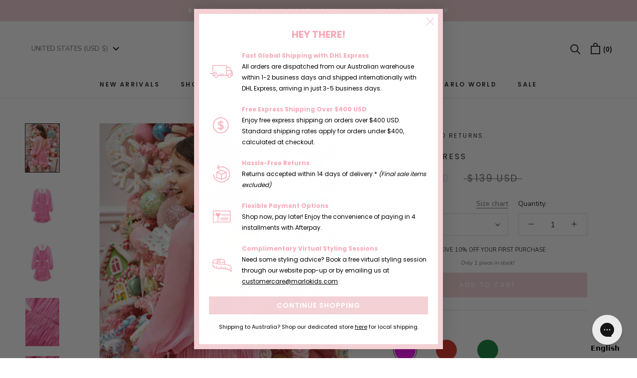

--- FILE ---
content_type: text/html; charset=utf-8
request_url: https://marlokids.shop/products/gabriel-dress
body_size: 79654
content:
<!doctype html>

<html class="no-js" lang="en">
  <head>
    <meta charset="utf-8"> 
    <meta http-equiv="X-UA-Compatible" content="IE=edge,chrome=1">
    <meta name="viewport" content="width=device-width, initial-scale=1.0, height=device-height, minimum-scale=1.0, user-scalable=0">
    <meta name="theme-color" content="">

<style>
body{
opacity: 1!important;
}
</style>
  
<!-- Hotjar Tracking Code for https://www.marlokids.shop/ -->
<script>
    (function(h,o,t,j,a,r){
        h.hj=h.hj||function(){(h.hj.q=h.hj.q||[]).push(arguments)};
        h._hjSettings={hjid:2603037,hjsv:6};
        a=o.getElementsByTagName('head')[0];
        r=o.createElement('script');r.async=1;
        r.src=t+h._hjSettings.hjid+j+h._hjSettings.hjsv;
        a.appendChild(r);
    })(window,document,'https://static.hotjar.com/c/hotjar-','.js?sv=');
</script>

<script>
    var initGorgiasChatPromise = (window.GorgiasChat) ? window.GorgiasChat.init() : new Promise(function (resolve) { window.addEventListener('gorgias-widget-loaded', function () { resolve(); }) });

    initGorgiasChatPromise.then(function () {
        var chatDict = {
            bot: ""
        }
        window.GORGIAS_CHAT_TEXTS = chatDict
        GorgiasChat.updateTexts(chatDict)
    })
</script>

<script>!function(i,n,s,t,a,u,d){i.InstantConfig=i.InstantConfig||{},i.InstantConfig.siteId='site_CksOcTDBJqAxuKUzPvFYw0eI',i.InstantConfig.customerEmail='',i.InstantConfig.platform='SHOPIFY',d=i.InstantJS=i.InstantJS||{},d.trackQueue=[],d.track=function(){d.trackQueue.push(arguments)},u=n.createElement(s),u.async=!0,u.src=t,a=n.getElementsByTagName(s)[0],a.parentNode.insertBefore(u,a)}(window,document,'script','https://js.instant.one/v1/instant.min.js');</script>
<script>const ensureInstantJS=()=>{window.InstantJS||(window.InstantJS={}),window.InstantJS.track||(window.InstantJS.trackQueue=[],window.InstantJS.track=function(){window.InstantJS.trackQueue.push(arguments)})};ensureInstantJS();const trackEvent=(()=>{const t=new Set;return e=>{const n=JSON.stringify(e);t.has(n)||!e[0].includes("track")||(t.add(n),window.InstantJS.track("MARKETING_PIXEL_EVENT_FIRED",[{event:e,provider:"META_PLATFORMS"}]))}})();(function(){const e=()=>{if(window.fbq?.callMethod){const t=window.fbq,e=function(){trackEvent([...arguments]),t.apply(this,arguments)};for(const n in t)t.hasOwnProperty(n)&&(e[n]=t[n]);window.fbq=e}else setTimeout(e,1)},t=()=>{const{_fbq:e}=window;if(e&&e.queue){e.queue.forEach(t=>trackEvent([...t]));const n=e.queue.push;e.queue.push=function(...t){trackEvent([...t[0]]);return n.apply(e.queue,t)}}else setTimeout(t,1)};e(),t()})();</script>
    
    <title>
      Gabriel Dress &ndash; Marlo Kids Worldwide
    </title><meta name="description" content="Skip along in the Gabriel Dress. The perfect classic sundress for festive season! Featuring a lightweight fabrication, airy sleeves and a belted waist, this dress is dripping in ruffles that frame the silhouette. Perfect for dancing and twirling around these holidays, this dress is essential for any minis wardrobe. Lig"><link rel="canonical" href="https://marlokids.shop/products/gabriel-dress"><link rel="shortcut icon" href="//marlokids.shop/cdn/shop/files/star-favicon_32x32.png?v=1667959566" type="image/png"><meta property="og:type" content="product">
  <meta property="og:title" content="Gabriel Dress"><meta property="og:image" content="http://marlokids.shop/cdn/shop/products/marlo_xmas_1055x150010_grande.jpg?v=1667874907">
    <meta property="og:image:secure_url" content="https://marlokids.shop/cdn/shop/products/marlo_xmas_1055x150010_grande.jpg?v=1667874907"><meta property="og:image" content="http://marlokids.shop/cdn/shop/products/1055x1500_marlo_xmas31_grande.jpg?v=1667874907">
    <meta property="og:image:secure_url" content="https://marlokids.shop/cdn/shop/products/1055x1500_marlo_xmas31_grande.jpg?v=1667874907"><meta property="og:image" content="http://marlokids.shop/cdn/shop/products/1055x1500_marlo_xmas32_grande.jpg?v=1667874907">
    <meta property="og:image:secure_url" content="https://marlokids.shop/cdn/shop/products/1055x1500_marlo_xmas32_grande.jpg?v=1667874907"><meta property="product:price:amount" content="41.70">
  <meta property="product:price:currency" content="USD"><meta property="og:description" content="Skip along in the Gabriel Dress. The perfect classic sundress for festive season! Featuring a lightweight fabrication, airy sleeves and a belted waist, this dress is dripping in ruffles that frame the silhouette. Perfect for dancing and twirling around these holidays, this dress is essential for any minis wardrobe. Lig"><meta property="og:url" content="https://marlokids.shop/products/gabriel-dress">
<meta property="og:site_name" content="Marlo Kids Worldwide"><meta name="twitter:card" content="summary"><meta name="twitter:title" content="Gabriel Dress">
  <meta name="twitter:description" content="Skip along in the Gabriel Dress. The perfect classic sundress for festive season! Featuring a lightweight fabrication, airy sleeves and a belted waist, this dress is dripping in ruffles that frame the silhouette. Perfect for dancing and twirling around these holidays, this dress is essential for any minis wardrobe.

Lightweight fabrication
Ruffled hem
Shirred skirt
Invisible back zipper
Open back with tie-up detailing
Balloon sleeveless with elasticated cuffs

Material: 100% Polyester
Model wears a size 9-10 yrs
Garment Lengths:  2-3 yrs: 51.2cm, 3-4 yrs: 54.1cm, 4-5 yrs: 57cm, 5-6 yrs: 60cm, 6-7 yrs: 62.8cm, 7-8 yrs: 65.7cm, 9-10 yrs:71.5cm, 11-12 yrs: 76.5cm, 13-14 yrs: 81.5cm, 15-16 yrs: 84.5cm">
  <meta name="twitter:image" content="https://marlokids.shop/cdn/shop/products/marlo_xmas_1055x150010_600x600_crop_center.jpg?v=1667874907">

    <script>window.performance && window.performance.mark && window.performance.mark('shopify.content_for_header.start');</script><meta id="shopify-digital-wallet" name="shopify-digital-wallet" content="/58041565374/digital_wallets/dialog">
<meta name="shopify-checkout-api-token" content="c70e58bfaf034a5f4d855d421f1ad41f">
<meta id="in-context-paypal-metadata" data-shop-id="58041565374" data-venmo-supported="false" data-environment="production" data-locale="en_US" data-paypal-v4="true" data-currency="USD">
<link rel="alternate" type="application/json+oembed" href="https://marlokids.shop/products/gabriel-dress.oembed">
<script async="async" src="/checkouts/internal/preloads.js?locale=en-US"></script>
<link rel="preconnect" href="https://shop.app" crossorigin="anonymous">
<script async="async" src="https://shop.app/checkouts/internal/preloads.js?locale=en-US&shop_id=58041565374" crossorigin="anonymous"></script>
<script id="apple-pay-shop-capabilities" type="application/json">{"shopId":58041565374,"countryCode":"AU","currencyCode":"USD","merchantCapabilities":["supports3DS"],"merchantId":"gid:\/\/shopify\/Shop\/58041565374","merchantName":"Marlo Kids Worldwide","requiredBillingContactFields":["postalAddress","email","phone"],"requiredShippingContactFields":["postalAddress","email","phone"],"shippingType":"shipping","supportedNetworks":["visa","masterCard","amex","jcb"],"total":{"type":"pending","label":"Marlo Kids Worldwide","amount":"1.00"},"shopifyPaymentsEnabled":true,"supportsSubscriptions":true}</script>
<script id="shopify-features" type="application/json">{"accessToken":"c70e58bfaf034a5f4d855d421f1ad41f","betas":["rich-media-storefront-analytics"],"domain":"marlokids.shop","predictiveSearch":true,"shopId":58041565374,"locale":"en"}</script>
<script>var Shopify = Shopify || {};
Shopify.shop = "marlo-kids-worldwide.myshopify.com";
Shopify.locale = "en";
Shopify.currency = {"active":"USD","rate":"1.0"};
Shopify.country = "US";
Shopify.theme = {"name":"Marlo Theme 1.6 Wonderland 2026","id":145786568894,"schema_name":"Prestige","schema_version":"4.0.4","theme_store_id":null,"role":"main"};
Shopify.theme.handle = "null";
Shopify.theme.style = {"id":null,"handle":null};
Shopify.cdnHost = "marlokids.shop/cdn";
Shopify.routes = Shopify.routes || {};
Shopify.routes.root = "/";</script>
<script type="module">!function(o){(o.Shopify=o.Shopify||{}).modules=!0}(window);</script>
<script>!function(o){function n(){var o=[];function n(){o.push(Array.prototype.slice.apply(arguments))}return n.q=o,n}var t=o.Shopify=o.Shopify||{};t.loadFeatures=n(),t.autoloadFeatures=n()}(window);</script>
<script>
  window.ShopifyPay = window.ShopifyPay || {};
  window.ShopifyPay.apiHost = "shop.app\/pay";
  window.ShopifyPay.redirectState = null;
</script>
<script id="shop-js-analytics" type="application/json">{"pageType":"product"}</script>
<script defer="defer" async="" type="module" src="//marlokids.shop/cdn/shopifycloud/shop-js/modules/v2/client.init-shop-cart-sync_WVOgQShq.en.esm.js"></script>
<script defer="defer" async="" type="module" src="//marlokids.shop/cdn/shopifycloud/shop-js/modules/v2/chunk.common_C_13GLB1.esm.js"></script>
<script defer="defer" async="" type="module" src="//marlokids.shop/cdn/shopifycloud/shop-js/modules/v2/chunk.modal_CLfMGd0m.esm.js"></script>
<script type="module">
  await import("//marlokids.shop/cdn/shopifycloud/shop-js/modules/v2/client.init-shop-cart-sync_WVOgQShq.en.esm.js");
await import("//marlokids.shop/cdn/shopifycloud/shop-js/modules/v2/chunk.common_C_13GLB1.esm.js");
await import("//marlokids.shop/cdn/shopifycloud/shop-js/modules/v2/chunk.modal_CLfMGd0m.esm.js");

  window.Shopify.SignInWithShop?.initShopCartSync?.({"fedCMEnabled":true,"windoidEnabled":true});

</script>
<script>
  window.Shopify = window.Shopify || {};
  if (!window.Shopify.featureAssets) window.Shopify.featureAssets = {};
  window.Shopify.featureAssets['shop-js'] = {"shop-cart-sync":["modules/v2/client.shop-cart-sync_DuR37GeY.en.esm.js","modules/v2/chunk.common_C_13GLB1.esm.js","modules/v2/chunk.modal_CLfMGd0m.esm.js"],"init-fed-cm":["modules/v2/client.init-fed-cm_BucUoe6W.en.esm.js","modules/v2/chunk.common_C_13GLB1.esm.js","modules/v2/chunk.modal_CLfMGd0m.esm.js"],"shop-toast-manager":["modules/v2/client.shop-toast-manager_B0JfrpKj.en.esm.js","modules/v2/chunk.common_C_13GLB1.esm.js","modules/v2/chunk.modal_CLfMGd0m.esm.js"],"init-shop-cart-sync":["modules/v2/client.init-shop-cart-sync_WVOgQShq.en.esm.js","modules/v2/chunk.common_C_13GLB1.esm.js","modules/v2/chunk.modal_CLfMGd0m.esm.js"],"shop-button":["modules/v2/client.shop-button_B_U3bv27.en.esm.js","modules/v2/chunk.common_C_13GLB1.esm.js","modules/v2/chunk.modal_CLfMGd0m.esm.js"],"init-windoid":["modules/v2/client.init-windoid_DuP9q_di.en.esm.js","modules/v2/chunk.common_C_13GLB1.esm.js","modules/v2/chunk.modal_CLfMGd0m.esm.js"],"shop-cash-offers":["modules/v2/client.shop-cash-offers_BmULhtno.en.esm.js","modules/v2/chunk.common_C_13GLB1.esm.js","modules/v2/chunk.modal_CLfMGd0m.esm.js"],"pay-button":["modules/v2/client.pay-button_CrPSEbOK.en.esm.js","modules/v2/chunk.common_C_13GLB1.esm.js","modules/v2/chunk.modal_CLfMGd0m.esm.js"],"init-customer-accounts":["modules/v2/client.init-customer-accounts_jNk9cPYQ.en.esm.js","modules/v2/client.shop-login-button_DJ5ldayH.en.esm.js","modules/v2/chunk.common_C_13GLB1.esm.js","modules/v2/chunk.modal_CLfMGd0m.esm.js"],"avatar":["modules/v2/client.avatar_BTnouDA3.en.esm.js"],"checkout-modal":["modules/v2/client.checkout-modal_pBPyh9w8.en.esm.js","modules/v2/chunk.common_C_13GLB1.esm.js","modules/v2/chunk.modal_CLfMGd0m.esm.js"],"init-shop-for-new-customer-accounts":["modules/v2/client.init-shop-for-new-customer-accounts_BUoCy7a5.en.esm.js","modules/v2/client.shop-login-button_DJ5ldayH.en.esm.js","modules/v2/chunk.common_C_13GLB1.esm.js","modules/v2/chunk.modal_CLfMGd0m.esm.js"],"init-customer-accounts-sign-up":["modules/v2/client.init-customer-accounts-sign-up_CnczCz9H.en.esm.js","modules/v2/client.shop-login-button_DJ5ldayH.en.esm.js","modules/v2/chunk.common_C_13GLB1.esm.js","modules/v2/chunk.modal_CLfMGd0m.esm.js"],"init-shop-email-lookup-coordinator":["modules/v2/client.init-shop-email-lookup-coordinator_CzjY5t9o.en.esm.js","modules/v2/chunk.common_C_13GLB1.esm.js","modules/v2/chunk.modal_CLfMGd0m.esm.js"],"shop-follow-button":["modules/v2/client.shop-follow-button_CsYC63q7.en.esm.js","modules/v2/chunk.common_C_13GLB1.esm.js","modules/v2/chunk.modal_CLfMGd0m.esm.js"],"shop-login-button":["modules/v2/client.shop-login-button_DJ5ldayH.en.esm.js","modules/v2/chunk.common_C_13GLB1.esm.js","modules/v2/chunk.modal_CLfMGd0m.esm.js"],"shop-login":["modules/v2/client.shop-login_B9ccPdmx.en.esm.js","modules/v2/chunk.common_C_13GLB1.esm.js","modules/v2/chunk.modal_CLfMGd0m.esm.js"],"lead-capture":["modules/v2/client.lead-capture_D0K_KgYb.en.esm.js","modules/v2/chunk.common_C_13GLB1.esm.js","modules/v2/chunk.modal_CLfMGd0m.esm.js"],"payment-terms":["modules/v2/client.payment-terms_BWmiNN46.en.esm.js","modules/v2/chunk.common_C_13GLB1.esm.js","modules/v2/chunk.modal_CLfMGd0m.esm.js"]};
</script>
<script>(function() {
  var isLoaded = false;
  function asyncLoad() {
    if (isLoaded) return;
    isLoaded = true;
    var urls = ["https:\/\/config.gorgias.chat\/bundle-loader\/01GYCCNTJ1KSB790CVACMD4XHK?source=shopify1click\u0026shop=marlo-kids-worldwide.myshopify.com","https:\/\/cdn-app.cart-bot.net\/public\/js\/append.js?shop=marlo-kids-worldwide.myshopify.com","https:\/\/public.9gtb.com\/loader.js?g_cvt_id=b39d8b1d-9243-4e20-a6b6-729284690ab3\u0026shop=marlo-kids-worldwide.myshopify.com","https:\/\/cdn.shopify.com\/s\/files\/1\/0580\/4156\/5374\/t\/25\/assets\/instant-pixel-site_CksOcTDBJqAxuKUzPvFYw0eI.js?v=1769555813\u0026shop=marlo-kids-worldwide.myshopify.com"];
    for (var i = 0; i < urls.length; i++) {
      var s = document.createElement('script');
      s.type = 'text/javascript';
      s.async = true;
      s.src = urls[i];
      var x = document.getElementsByTagName('script')[0];
      x.parentNode.insertBefore(s, x);
    }
  };
  if(window.attachEvent) {
    window.attachEvent('onload', asyncLoad);
  } else {
    window.addEventListener('load', asyncLoad, false);
  }
})();</script>
<script id="__st">var __st={"a":58041565374,"offset":39600,"reqid":"f005d5e3-11d3-4499-881e-50bcbb177baf-1769625847","pageurl":"marlokids.shop\/products\/gabriel-dress","u":"7f8e9dfd03be","p":"product","rtyp":"product","rid":7464340586686};</script>
<script>window.ShopifyPaypalV4VisibilityTracking = true;</script>
<script id="captcha-bootstrap">!function(){'use strict';const t='contact',e='account',n='new_comment',o=[[t,t],['blogs',n],['comments',n],[t,'customer']],c=[[e,'customer_login'],[e,'guest_login'],[e,'recover_customer_password'],[e,'create_customer']],r=t=>t.map((([t,e])=>`form[action*='/${t}']:not([data-nocaptcha='true']) input[name='form_type'][value='${e}']`)).join(','),a=t=>()=>t?[...document.querySelectorAll(t)].map((t=>t.form)):[];function s(){const t=[...o],e=r(t);return a(e)}const i='password',u='form_key',d=['recaptcha-v3-token','g-recaptcha-response','h-captcha-response',i],f=()=>{try{return window.sessionStorage}catch{return}},m='__shopify_v',_=t=>t.elements[u];function p(t,e,n=!1){try{const o=window.sessionStorage,c=JSON.parse(o.getItem(e)),{data:r}=function(t){const{data:e,action:n}=t;return t[m]||n?{data:e,action:n}:{data:t,action:n}}(c);for(const[e,n]of Object.entries(r))t.elements[e]&&(t.elements[e].value=n);n&&o.removeItem(e)}catch(o){console.error('form repopulation failed',{error:o})}}const l='form_type',E='cptcha';function T(t){t.dataset[E]=!0}const w=window,h=w.document,L='Shopify',v='ce_forms',y='captcha';let A=!1;((t,e)=>{const n=(g='f06e6c50-85a8-45c8-87d0-21a2b65856fe',I='https://cdn.shopify.com/shopifycloud/storefront-forms-hcaptcha/ce_storefront_forms_captcha_hcaptcha.v1.5.2.iife.js',D={infoText:'Protected by hCaptcha',privacyText:'Privacy',termsText:'Terms'},(t,e,n)=>{const o=w[L][v],c=o.bindForm;if(c)return c(t,g,e,D).then(n);var r;o.q.push([[t,g,e,D],n]),r=I,A||(h.body.append(Object.assign(h.createElement('script'),{id:'captcha-provider',async:!0,src:r})),A=!0)});var g,I,D;w[L]=w[L]||{},w[L][v]=w[L][v]||{},w[L][v].q=[],w[L][y]=w[L][y]||{},w[L][y].protect=function(t,e){n(t,void 0,e),T(t)},Object.freeze(w[L][y]),function(t,e,n,w,h,L){const[v,y,A,g]=function(t,e,n){const i=e?o:[],u=t?c:[],d=[...i,...u],f=r(d),m=r(i),_=r(d.filter((([t,e])=>n.includes(e))));return[a(f),a(m),a(_),s()]}(w,h,L),I=t=>{const e=t.target;return e instanceof HTMLFormElement?e:e&&e.form},D=t=>v().includes(t);t.addEventListener('submit',(t=>{const e=I(t);if(!e)return;const n=D(e)&&!e.dataset.hcaptchaBound&&!e.dataset.recaptchaBound,o=_(e),c=g().includes(e)&&(!o||!o.value);(n||c)&&t.preventDefault(),c&&!n&&(function(t){try{if(!f())return;!function(t){const e=f();if(!e)return;const n=_(t);if(!n)return;const o=n.value;o&&e.removeItem(o)}(t);const e=Array.from(Array(32),(()=>Math.random().toString(36)[2])).join('');!function(t,e){_(t)||t.append(Object.assign(document.createElement('input'),{type:'hidden',name:u})),t.elements[u].value=e}(t,e),function(t,e){const n=f();if(!n)return;const o=[...t.querySelectorAll(`input[type='${i}']`)].map((({name:t})=>t)),c=[...d,...o],r={};for(const[a,s]of new FormData(t).entries())c.includes(a)||(r[a]=s);n.setItem(e,JSON.stringify({[m]:1,action:t.action,data:r}))}(t,e)}catch(e){console.error('failed to persist form',e)}}(e),e.submit())}));const S=(t,e)=>{t&&!t.dataset[E]&&(n(t,e.some((e=>e===t))),T(t))};for(const o of['focusin','change'])t.addEventListener(o,(t=>{const e=I(t);D(e)&&S(e,y())}));const B=e.get('form_key'),M=e.get(l),P=B&&M;t.addEventListener('DOMContentLoaded',(()=>{const t=y();if(P)for(const e of t)e.elements[l].value===M&&p(e,B);[...new Set([...A(),...v().filter((t=>'true'===t.dataset.shopifyCaptcha))])].forEach((e=>S(e,t)))}))}(h,new URLSearchParams(w.location.search),n,t,e,['guest_login'])})(!0,!0)}();</script>
<script integrity="sha256-4kQ18oKyAcykRKYeNunJcIwy7WH5gtpwJnB7kiuLZ1E=" data-source-attribution="shopify.loadfeatures" defer="defer" src="//marlokids.shop/cdn/shopifycloud/storefront/assets/storefront/load_feature-a0a9edcb.js" crossorigin="anonymous"></script>
<script crossorigin="anonymous" defer="defer" src="//marlokids.shop/cdn/shopifycloud/storefront/assets/shopify_pay/storefront-65b4c6d7.js?v=20250812"></script>
<script data-source-attribution="shopify.dynamic_checkout.dynamic.init">var Shopify=Shopify||{};Shopify.PaymentButton=Shopify.PaymentButton||{isStorefrontPortableWallets:!0,init:function(){window.Shopify.PaymentButton.init=function(){};var t=document.createElement("script");t.src="https://marlokids.shop/cdn/shopifycloud/portable-wallets/latest/portable-wallets.en.js",t.type="module",document.head.appendChild(t)}};
</script>
<script data-source-attribution="shopify.dynamic_checkout.buyer_consent">
  function portableWalletsHideBuyerConsent(e){var t=document.getElementById("shopify-buyer-consent"),n=document.getElementById("shopify-subscription-policy-button");t&&n&&(t.classList.add("hidden"),t.setAttribute("aria-hidden","true"),n.removeEventListener("click",e))}function portableWalletsShowBuyerConsent(e){var t=document.getElementById("shopify-buyer-consent"),n=document.getElementById("shopify-subscription-policy-button");t&&n&&(t.classList.remove("hidden"),t.removeAttribute("aria-hidden"),n.addEventListener("click",e))}window.Shopify?.PaymentButton&&(window.Shopify.PaymentButton.hideBuyerConsent=portableWalletsHideBuyerConsent,window.Shopify.PaymentButton.showBuyerConsent=portableWalletsShowBuyerConsent);
</script>
<script data-source-attribution="shopify.dynamic_checkout.cart.bootstrap">document.addEventListener("DOMContentLoaded",(function(){function t(){return document.querySelector("shopify-accelerated-checkout-cart, shopify-accelerated-checkout")}if(t())Shopify.PaymentButton.init();else{new MutationObserver((function(e,n){t()&&(Shopify.PaymentButton.init(),n.disconnect())})).observe(document.body,{childList:!0,subtree:!0})}}));
</script>
<script id="scb4127" type="text/javascript" async="" src="https://marlokids.shop/cdn/shopifycloud/privacy-banner/storefront-banner.js"></script><link id="shopify-accelerated-checkout-styles" rel="stylesheet" media="screen" href="https://marlokids.shop/cdn/shopifycloud/portable-wallets/latest/accelerated-checkout-backwards-compat.css" crossorigin="anonymous">
<style id="shopify-accelerated-checkout-cart">
        #shopify-buyer-consent {
  margin-top: 1em;
  display: inline-block;
  width: 100%;
}

#shopify-buyer-consent.hidden {
  display: none;
}

#shopify-subscription-policy-button {
  background: none;
  border: none;
  padding: 0;
  text-decoration: underline;
  font-size: inherit;
  cursor: pointer;
}

#shopify-subscription-policy-button::before {
  box-shadow: none;
}

      </style>
<script id="sections-script" data-sections="product-template" defer="defer" src="//marlokids.shop/cdn/shop/t/25/compiled_assets/scripts.js?v=1501"></script>
<script>window.performance && window.performance.mark && window.performance.mark('shopify.content_for_header.end');</script>

    <link rel="stylesheet" href="//marlokids.shop/cdn/shop/t/25/assets/theme.scss.css?v=4405279640016958471769555395">
    <link rel="stylesheet" href="//marlokids.shop/cdn/shop/t/25/assets/custom.scss.css?v=107931910980446674211751598144">

    <script>
      // This allows to expose several variables to the global scope, to be used in scripts
      window.theme = {
        template: "product",
        shopCurrency: "USD",
        moneyFormat: "${{amount}}",
        moneyWithCurrencyFormat: "${{amount}} USD",
        currencyConversionEnabled: true,
        currencyConversionMoneyFormat: "money_with_currency_format",
        currencyConversionRoundAmounts: true,
        productImageSize: "natural",
        searchMode: "product,page",
        showPageTransition: false,
        showElementStaggering: true,
        showImageZooming: true
      };

      window.languages = {
        cartAddNote: "Add Order Note",
        cartEditNote: "Edit Order Note",
        productImageLoadingError: "This image could not be loaded. Please try to reload the page.",
        productFormAddToCart: "Add to cart",
        productFormUnavailable: "Unavailable",
        productFormSoldOut: "Sold Out",
        shippingEstimatorOneResult: "1 option available:",
        shippingEstimatorMoreResults: "{{count}} options available:",
        shippingEstimatorNoResults: "No shipping could be found"
      };

      window.lazySizesConfig = {
        loadHidden: false,
        hFac: 0.5,
        expFactor: 2,
        ricTimeout: 150,
        lazyClass: 'Image--lazyLoad',
        loadingClass: 'Image--lazyLoading',
        loadedClass: 'Image--lazyLoaded'
      };

      document.documentElement.className = document.documentElement.className.replace('no-js', 'js');
      document.documentElement.style.setProperty('--window-height', window.innerHeight + 'px');

      // We do a quick detection of some features (we could use Modernizr but for so little...)
      (function() {
        document.documentElement.className += ((window.CSS && window.CSS.supports('(position: sticky) or (position: -webkit-sticky)')) ? ' supports-sticky' : ' no-supports-sticky');
        document.documentElement.className += (window.matchMedia('(-moz-touch-enabled: 1), (hover: none)')).matches ? ' no-supports-hover' : ' supports-hover';
      }());

      // This code is done to force reload the page when the back button is hit (which allows to fix stale data on cart, for instance)
      if (performance.navigation.type === 2) {
        location.reload(true);
      }
    </script>

    <script src="//marlokids.shop/cdn/shop/t/25/assets/lazysizes.min.js?v=174358363404432586981751598144" async=""></script>

    
      <script src="//cdn.shopify.com/s/javascripts/currencies.js" defer=""></script>
    
<script src="https://polyfill-fastly.net/v3/polyfill.min.js?unknown=polyfill&features=fetch,Element.prototype.closest,Element.prototype.remove,Element.prototype.classList,Array.prototype.includes,Array.prototype.fill,Object.assign,CustomEvent,IntersectionObserver,IntersectionObserverEntry" defer=""></script>
    <script src="//marlokids.shop/cdn/shop/t/25/assets/libs.min.js?v=88466822118989791001751598144" defer=""></script>
<!--         <script src="//marlokids.shop/cdn/shop/t/25/assets/theme.js?v=58300788285162451761751598144" defer></script> -->
	<script src="//marlokids.shop/cdn/shop/t/25/assets/theme.min.js?v=1416470408821173731751598144" defer=""></script>
    <script src="//marlokids.shop/cdn/shop/t/25/assets/custom.js?v=62945941504979436721751598144" defer=""></script>

    
  <script type="application/ld+json">
  {
    "@context": "http://schema.org",
    "@type": "Product",
    "offers": {
      "@type": "Offer",
      "availability":"https://schema.org/InStock",
      "price": "41.70",
      "priceCurrency": "USD",
      "url": "https://marlokids.shop/products/gabriel-dress"
    },
    "brand": "FINAL SALE. NO RETURNS.",
    "name": "Gabriel Dress",
    "description": "Skip along in the Gabriel Dress. The perfect classic sundress for festive season! Featuring a lightweight fabrication, airy sleeves and a belted waist, this dress is dripping in ruffles that frame the silhouette. Perfect for dancing and twirling around these holidays, this dress is essential for any minis wardrobe.\n\nLightweight fabrication\nRuffled hem\nShirred skirt\nInvisible back zipper\nOpen back with tie-up detailing\nBalloon sleeveless with elasticated cuffs\n\nMaterial: 100% Polyester\nModel wears a size 9-10 yrs\nGarment Lengths:  2-3 yrs: 51.2cm, 3-4 yrs: 54.1cm, 4-5 yrs: 57cm, 5-6 yrs: 60cm, 6-7 yrs: 62.8cm, 7-8 yrs: 65.7cm, 9-10 yrs:71.5cm, 11-12 yrs: 76.5cm, 13-14 yrs: 81.5cm, 15-16 yrs: 84.5cm",
    "category": "Dresses",
    "url": "https://marlokids.shop/products/gabriel-dress",
    "image": {
      "@type": "ImageObject",
      "url": "https://marlokids.shop/cdn/shop/products/marlo_xmas_1055x150010_1024x1024.jpg?v=1667874907",
      "image": "https://marlokids.shop/cdn/shop/products/marlo_xmas_1055x150010_1024x1024.jpg?v=1667874907",
      "name": "Gabriel Dress",
      "width": 1024,
      "height": 1024
    }
  }
  </script>

  <!-- BeginWishyAddon --><script>  Shopify.wishy_btn_settings = {"button_setting":"","btn_append":"before","btn_display":"block","btn_width":"auto","btn_margin_top":5,"btn_margin_left":5,"btn_margin_right":5,"btn_margin_bottom":5,"btn_margin_unit":"px","btn_placer_element":null,"btn_background_color":"#ffffff","btn_border_color":"#b9b9b9","btn_border_width":1,"btn_text":"♡ Add to wishlist","btn_color":"#1b1b1b","remove_btn_background_color":"#5c6ac4","remove_btn_border_color":"#3f4eae","remove_btn_border_width":1,"remove_btn_color":"#ffffff","new_theme_published_at":"2019-07-08T07:18:03.002Z","installed":true,"heart_icon_margin_right":15,"heart_icon_margin_bottom":15,"heart_icon_location":"bottom-right","heart_icon_margin_top":15,"heart_icon_margin_left":15,"setting_force_login":false,"heart_icon_url_match":"","heart_icon_enabled":true,"status":"alive","spf_record":null,"floating_favorites_enabled":false,"floating_favorites_location":"right","floating_favorites_margin_top":50,"floating_favorites_url_match":"","floating_favorites_background_color":"#ffffff","floating_favorites_border_color":"#b9b9b9","floating_favorites_border_width":1,"floating_favorites_text":"♥ Favorites","floating_favorites_color":"#1b1b1b","heart_icon_type":"default","heart_icon_typedefault_background_color":"#ff8989","heart_icon_typedefault_border_color":"#ff9c9c","heart_icon_typedefault_border_width":2,"heart_icon_typedefault_icon_color":"#ffffff","heart_icon_show_count":true,"heart_icon_typecustom_image_url":"https://cc-swim.herokuapp.com/wishlist.png","btn_text_size":"16.0","locale":"en","shop_star_rating":null,"shop_star_feedback":null,"heart_icon_collection_before_add_color":"#dfdfdf","heart_icon_collection_after_add_color":"#606060","login_link_bg_color":"#5c6ac4","login_link_text_color":"#ffffff","btn_remove_bg_color":"#ffffff","btn_remove_border_color":"#b9b9b9","btn_remove_border_width":1,"btn_remove_text":"♡ Remove from wishlist","btn_remove_color":"#1b1b1b","btn_remove_text_size":"16.0","open_wishlist_after_add_to_wishlist":true,"wishlist_header_text":"My Wishlist","theme_name_from_schema":null,"subscribed_at":null,"wizard_completed_at":null,"plan":"free","discount":"0.0","launchpoint_wishlist_icon_in_header_enabled":false,"launchpoint_heart_icon_in_collections_enabled":false};  Shopify.wishy_button_css_json = "";    Shopify.wishy_customer_email = "" ;  </script><!-- EndWishyAddon -->
<!-- BEGIN app block: shopify://apps/klaviyo-email-marketing-sms/blocks/klaviyo-onsite-embed/2632fe16-c075-4321-a88b-50b567f42507 -->












  <script async="" src="https://static.klaviyo.com/onsite/js/WbwG29/klaviyo.js?company_id=WbwG29"></script>
  <script>!function(){if(!window.klaviyo){window._klOnsite=window._klOnsite||[];try{window.klaviyo=new Proxy({},{get:function(n,i){return"push"===i?function(){var n;(n=window._klOnsite).push.apply(n,arguments)}:function(){for(var n=arguments.length,o=new Array(n),w=0;w<n;w++)o[w]=arguments[w];var t="function"==typeof o[o.length-1]?o.pop():void 0,e=new Promise((function(n){window._klOnsite.push([i].concat(o,[function(i){t&&t(i),n(i)}]))}));return e}}})}catch(n){window.klaviyo=window.klaviyo||[],window.klaviyo.push=function(){var n;(n=window._klOnsite).push.apply(n,arguments)}}}}();</script>

  
    <script id="viewed_product">
      if (item == null) {
        var _learnq = _learnq || [];

        var MetafieldReviews = null
        var MetafieldYotpoRating = null
        var MetafieldYotpoCount = null
        var MetafieldLooxRating = null
        var MetafieldLooxCount = null
        var okendoProduct = null
        var okendoProductReviewCount = null
        var okendoProductReviewAverageValue = null
        try {
          // The following fields are used for Customer Hub recently viewed in order to add reviews.
          // This information is not part of __kla_viewed. Instead, it is part of __kla_viewed_reviewed_items
          MetafieldReviews = {};
          MetafieldYotpoRating = null
          MetafieldYotpoCount = null
          MetafieldLooxRating = null
          MetafieldLooxCount = null

          okendoProduct = null
          // If the okendo metafield is not legacy, it will error, which then requires the new json formatted data
          if (okendoProduct && 'error' in okendoProduct) {
            okendoProduct = null
          }
          okendoProductReviewCount = okendoProduct ? okendoProduct.reviewCount : null
          okendoProductReviewAverageValue = okendoProduct ? okendoProduct.reviewAverageValue : null
        } catch (error) {
          console.error('Error in Klaviyo onsite reviews tracking:', error);
        }

        var item = {
          Name: "Gabriel Dress",
          ProductID: 7464340586686,
          Categories: ["3-4 yrs","All","All Sale","Outlet Sale","Outlet Sale: Dresses","Sale: Dresses","Sale: Marlo Girl","Sale: Mini Dresses"],
          ImageURL: "https://marlokids.shop/cdn/shop/products/marlo_xmas_1055x150010_grande.jpg?v=1667874907",
          URL: "https://marlokids.shop/products/gabriel-dress",
          Brand: "FINAL SALE. NO RETURNS.",
          Price: "$41.70",
          Value: "41.70",
          CompareAtPrice: "$139.00"
        };
        _learnq.push(['track', 'Viewed Product', item]);
        _learnq.push(['trackViewedItem', {
          Title: item.Name,
          ItemId: item.ProductID,
          Categories: item.Categories,
          ImageUrl: item.ImageURL,
          Url: item.URL,
          Metadata: {
            Brand: item.Brand,
            Price: item.Price,
            Value: item.Value,
            CompareAtPrice: item.CompareAtPrice
          },
          metafields:{
            reviews: MetafieldReviews,
            yotpo:{
              rating: MetafieldYotpoRating,
              count: MetafieldYotpoCount,
            },
            loox:{
              rating: MetafieldLooxRating,
              count: MetafieldLooxCount,
            },
            okendo: {
              rating: okendoProductReviewAverageValue,
              count: okendoProductReviewCount,
            }
          }
        }]);
      }
    </script>
  




  <script>
    window.klaviyoReviewsProductDesignMode = false
  </script>







<!-- END app block --><script src="https://cdn.shopify.com/extensions/019ba2a8-ed65-7a70-888b-d2b0a44d500b/orbe-1-414/assets/orbe.min.js" type="text/javascript" defer="defer"></script>
<link href="https://cdn.shopify.com/extensions/019ba2a8-ed65-7a70-888b-d2b0a44d500b/orbe-1-414/assets/md-app-modal.min.css" rel="stylesheet" type="text/css" media="all">
<link href="https://cdn.shopify.com/extensions/019ba2a8-ed65-7a70-888b-d2b0a44d500b/orbe-1-414/assets/md-app-custom-button.min.css" rel="stylesheet" type="text/css" media="all">
<link href="https://monorail-edge.shopifysvc.com" rel="dns-prefetch">
<script>(function(){if ("sendBeacon" in navigator && "performance" in window) {try {var session_token_from_headers = performance.getEntriesByType('navigation')[0].serverTiming.find(x => x.name == '_s').description;} catch {var session_token_from_headers = undefined;}var session_cookie_matches = document.cookie.match(/_shopify_s=([^;]*)/);var session_token_from_cookie = session_cookie_matches && session_cookie_matches.length === 2 ? session_cookie_matches[1] : "";var session_token = session_token_from_headers || session_token_from_cookie || "";function handle_abandonment_event(e) {var entries = performance.getEntries().filter(function(entry) {return /monorail-edge.shopifysvc.com/.test(entry.name);});if (!window.abandonment_tracked && entries.length === 0) {window.abandonment_tracked = true;var currentMs = Date.now();var navigation_start = performance.timing.navigationStart;var payload = {shop_id: 58041565374,url: window.location.href,navigation_start,duration: currentMs - navigation_start,session_token,page_type: "product"};window.navigator.sendBeacon("https://monorail-edge.shopifysvc.com/v1/produce", JSON.stringify({schema_id: "online_store_buyer_site_abandonment/1.1",payload: payload,metadata: {event_created_at_ms: currentMs,event_sent_at_ms: currentMs}}));}}window.addEventListener('pagehide', handle_abandonment_event);}}());</script>
<script id="web-pixels-manager-setup">(function e(e,d,r,n,o){if(void 0===o&&(o={}),!Boolean(null===(a=null===(i=window.Shopify)||void 0===i?void 0:i.analytics)||void 0===a?void 0:a.replayQueue)){var i,a;window.Shopify=window.Shopify||{};var t=window.Shopify;t.analytics=t.analytics||{};var s=t.analytics;s.replayQueue=[],s.publish=function(e,d,r){return s.replayQueue.push([e,d,r]),!0};try{self.performance.mark("wpm:start")}catch(e){}var l=function(){var e={modern:/Edge?\/(1{2}[4-9]|1[2-9]\d|[2-9]\d{2}|\d{4,})\.\d+(\.\d+|)|Firefox\/(1{2}[4-9]|1[2-9]\d|[2-9]\d{2}|\d{4,})\.\d+(\.\d+|)|Chrom(ium|e)\/(9{2}|\d{3,})\.\d+(\.\d+|)|(Maci|X1{2}).+ Version\/(15\.\d+|(1[6-9]|[2-9]\d|\d{3,})\.\d+)([,.]\d+|)( \(\w+\)|)( Mobile\/\w+|) Safari\/|Chrome.+OPR\/(9{2}|\d{3,})\.\d+\.\d+|(CPU[ +]OS|iPhone[ +]OS|CPU[ +]iPhone|CPU IPhone OS|CPU iPad OS)[ +]+(15[._]\d+|(1[6-9]|[2-9]\d|\d{3,})[._]\d+)([._]\d+|)|Android:?[ /-](13[3-9]|1[4-9]\d|[2-9]\d{2}|\d{4,})(\.\d+|)(\.\d+|)|Android.+Firefox\/(13[5-9]|1[4-9]\d|[2-9]\d{2}|\d{4,})\.\d+(\.\d+|)|Android.+Chrom(ium|e)\/(13[3-9]|1[4-9]\d|[2-9]\d{2}|\d{4,})\.\d+(\.\d+|)|SamsungBrowser\/([2-9]\d|\d{3,})\.\d+/,legacy:/Edge?\/(1[6-9]|[2-9]\d|\d{3,})\.\d+(\.\d+|)|Firefox\/(5[4-9]|[6-9]\d|\d{3,})\.\d+(\.\d+|)|Chrom(ium|e)\/(5[1-9]|[6-9]\d|\d{3,})\.\d+(\.\d+|)([\d.]+$|.*Safari\/(?![\d.]+ Edge\/[\d.]+$))|(Maci|X1{2}).+ Version\/(10\.\d+|(1[1-9]|[2-9]\d|\d{3,})\.\d+)([,.]\d+|)( \(\w+\)|)( Mobile\/\w+|) Safari\/|Chrome.+OPR\/(3[89]|[4-9]\d|\d{3,})\.\d+\.\d+|(CPU[ +]OS|iPhone[ +]OS|CPU[ +]iPhone|CPU IPhone OS|CPU iPad OS)[ +]+(10[._]\d+|(1[1-9]|[2-9]\d|\d{3,})[._]\d+)([._]\d+|)|Android:?[ /-](13[3-9]|1[4-9]\d|[2-9]\d{2}|\d{4,})(\.\d+|)(\.\d+|)|Mobile Safari.+OPR\/([89]\d|\d{3,})\.\d+\.\d+|Android.+Firefox\/(13[5-9]|1[4-9]\d|[2-9]\d{2}|\d{4,})\.\d+(\.\d+|)|Android.+Chrom(ium|e)\/(13[3-9]|1[4-9]\d|[2-9]\d{2}|\d{4,})\.\d+(\.\d+|)|Android.+(UC? ?Browser|UCWEB|U3)[ /]?(15\.([5-9]|\d{2,})|(1[6-9]|[2-9]\d|\d{3,})\.\d+)\.\d+|SamsungBrowser\/(5\.\d+|([6-9]|\d{2,})\.\d+)|Android.+MQ{2}Browser\/(14(\.(9|\d{2,})|)|(1[5-9]|[2-9]\d|\d{3,})(\.\d+|))(\.\d+|)|K[Aa][Ii]OS\/(3\.\d+|([4-9]|\d{2,})\.\d+)(\.\d+|)/},d=e.modern,r=e.legacy,n=navigator.userAgent;return n.match(d)?"modern":n.match(r)?"legacy":"unknown"}(),u="modern"===l?"modern":"legacy",c=(null!=n?n:{modern:"",legacy:""})[u],f=function(e){return[e.baseUrl,"/wpm","/b",e.hashVersion,"modern"===e.buildTarget?"m":"l",".js"].join("")}({baseUrl:d,hashVersion:r,buildTarget:u}),m=function(e){var d=e.version,r=e.bundleTarget,n=e.surface,o=e.pageUrl,i=e.monorailEndpoint;return{emit:function(e){var a=e.status,t=e.errorMsg,s=(new Date).getTime(),l=JSON.stringify({metadata:{event_sent_at_ms:s},events:[{schema_id:"web_pixels_manager_load/3.1",payload:{version:d,bundle_target:r,page_url:o,status:a,surface:n,error_msg:t},metadata:{event_created_at_ms:s}}]});if(!i)return console&&console.warn&&console.warn("[Web Pixels Manager] No Monorail endpoint provided, skipping logging."),!1;try{return self.navigator.sendBeacon.bind(self.navigator)(i,l)}catch(e){}var u=new XMLHttpRequest;try{return u.open("POST",i,!0),u.setRequestHeader("Content-Type","text/plain"),u.send(l),!0}catch(e){return console&&console.warn&&console.warn("[Web Pixels Manager] Got an unhandled error while logging to Monorail."),!1}}}}({version:r,bundleTarget:l,surface:e.surface,pageUrl:self.location.href,monorailEndpoint:e.monorailEndpoint});try{o.browserTarget=l,function(e){var d=e.src,r=e.async,n=void 0===r||r,o=e.onload,i=e.onerror,a=e.sri,t=e.scriptDataAttributes,s=void 0===t?{}:t,l=document.createElement("script"),u=document.querySelector("head"),c=document.querySelector("body");if(l.async=n,l.src=d,a&&(l.integrity=a,l.crossOrigin="anonymous"),s)for(var f in s)if(Object.prototype.hasOwnProperty.call(s,f))try{l.dataset[f]=s[f]}catch(e){}if(o&&l.addEventListener("load",o),i&&l.addEventListener("error",i),u)u.appendChild(l);else{if(!c)throw new Error("Did not find a head or body element to append the script");c.appendChild(l)}}({src:f,async:!0,onload:function(){if(!function(){var e,d;return Boolean(null===(d=null===(e=window.Shopify)||void 0===e?void 0:e.analytics)||void 0===d?void 0:d.initialized)}()){var d=window.webPixelsManager.init(e)||void 0;if(d){var r=window.Shopify.analytics;r.replayQueue.forEach((function(e){var r=e[0],n=e[1],o=e[2];d.publishCustomEvent(r,n,o)})),r.replayQueue=[],r.publish=d.publishCustomEvent,r.visitor=d.visitor,r.initialized=!0}}},onerror:function(){return m.emit({status:"failed",errorMsg:"".concat(f," has failed to load")})},sri:function(e){var d=/^sha384-[A-Za-z0-9+/=]+$/;return"string"==typeof e&&d.test(e)}(c)?c:"",scriptDataAttributes:o}),m.emit({status:"loading"})}catch(e){m.emit({status:"failed",errorMsg:(null==e?void 0:e.message)||"Unknown error"})}}})({shopId: 58041565374,storefrontBaseUrl: "https://marlokids.shop",extensionsBaseUrl: "https://extensions.shopifycdn.com/cdn/shopifycloud/web-pixels-manager",monorailEndpoint: "https://monorail-edge.shopifysvc.com/unstable/produce_batch",surface: "storefront-renderer",enabledBetaFlags: ["2dca8a86"],webPixelsConfigList: [{"id":"1598652606","configuration":"{\"pixel_id\":\"1400169705149830\",\"pixel_type\":\"facebook_pixel\"}","eventPayloadVersion":"v1","runtimeContext":"OPEN","scriptVersion":"ca16bc87fe92b6042fbaa3acc2fbdaa6","type":"APP","apiClientId":2329312,"privacyPurposes":["ANALYTICS","MARKETING","SALE_OF_DATA"],"dataSharingAdjustments":{"protectedCustomerApprovalScopes":["read_customer_address","read_customer_email","read_customer_name","read_customer_personal_data","read_customer_phone"]}},{"id":"1404993726","configuration":"{\"accountID\":\"WbwG29\",\"webPixelConfig\":\"eyJlbmFibGVBZGRlZFRvQ2FydEV2ZW50cyI6IHRydWV9\"}","eventPayloadVersion":"v1","runtimeContext":"STRICT","scriptVersion":"524f6c1ee37bacdca7657a665bdca589","type":"APP","apiClientId":123074,"privacyPurposes":["ANALYTICS","MARKETING"],"dataSharingAdjustments":{"protectedCustomerApprovalScopes":["read_customer_address","read_customer_email","read_customer_name","read_customer_personal_data","read_customer_phone"]}},{"id":"1367834814","configuration":"{\"config\":\"{\\\"google_tag_ids\\\":[\\\"G-FGYV9N2423\\\",\\\"GT-TNH9JFXF\\\",\\\"AW-17552118796\\\"],\\\"target_country\\\":\\\"ZZ\\\",\\\"gtag_events\\\":[{\\\"type\\\":\\\"begin_checkout\\\",\\\"action_label\\\":[\\\"G-RMJ3L28SLS\\\",\\\"G-FGYV9N2423\\\",\\\"AW-17552118796\\\",\\\"G-GNLS9ZKPX3\\\"]},{\\\"type\\\":\\\"search\\\",\\\"action_label\\\":[\\\"G-RMJ3L28SLS\\\",\\\"G-FGYV9N2423\\\",\\\"AW-17552118796\\\",\\\"G-GNLS9ZKPX3\\\"]},{\\\"type\\\":\\\"view_item\\\",\\\"action_label\\\":[\\\"G-RMJ3L28SLS\\\",\\\"MC-Y8FDPRBBVL\\\",\\\"G-FGYV9N2423\\\",\\\"AW-17552118796\\\",\\\"G-GNLS9ZKPX3\\\"]},{\\\"type\\\":\\\"purchase\\\",\\\"action_label\\\":[\\\"G-RMJ3L28SLS\\\",\\\"MC-Y8FDPRBBVL\\\",\\\"G-FGYV9N2423\\\",\\\"AW-17552118796\\\",\\\"G-GNLS9ZKPX3\\\"]},{\\\"type\\\":\\\"page_view\\\",\\\"action_label\\\":[\\\"G-RMJ3L28SLS\\\",\\\"MC-Y8FDPRBBVL\\\",\\\"G-FGYV9N2423\\\",\\\"AW-17552118796\\\",\\\"G-GNLS9ZKPX3\\\"]},{\\\"type\\\":\\\"add_payment_info\\\",\\\"action_label\\\":[\\\"G-RMJ3L28SLS\\\",\\\"G-FGYV9N2423\\\",\\\"AW-17552118796\\\",\\\"G-GNLS9ZKPX3\\\"]},{\\\"type\\\":\\\"add_to_cart\\\",\\\"action_label\\\":[\\\"G-RMJ3L28SLS\\\",\\\"G-FGYV9N2423\\\",\\\"AW-17552118796\\\",\\\"G-GNLS9ZKPX3\\\"]}],\\\"enable_monitoring_mode\\\":false}\"}","eventPayloadVersion":"v1","runtimeContext":"OPEN","scriptVersion":"b2a88bafab3e21179ed38636efcd8a93","type":"APP","apiClientId":1780363,"privacyPurposes":[],"dataSharingAdjustments":{"protectedCustomerApprovalScopes":["read_customer_address","read_customer_email","read_customer_name","read_customer_personal_data","read_customer_phone"]}},{"id":"117145790","configuration":"{\"subdomain\": \"marlo-kids-worldwide\"}","eventPayloadVersion":"v1","runtimeContext":"STRICT","scriptVersion":"69e1bed23f1568abe06fb9d113379033","type":"APP","apiClientId":1615517,"privacyPurposes":["ANALYTICS","MARKETING","SALE_OF_DATA"],"dataSharingAdjustments":{"protectedCustomerApprovalScopes":["read_customer_address","read_customer_email","read_customer_name","read_customer_personal_data","read_customer_phone"]}},{"id":"110657726","configuration":"{\"myshopifyDomain\":\"marlo-kids-worldwide.myshopify.com\"}","eventPayloadVersion":"v1","runtimeContext":"STRICT","scriptVersion":"23b97d18e2aa74363140dc29c9284e87","type":"APP","apiClientId":2775569,"privacyPurposes":["ANALYTICS","MARKETING","SALE_OF_DATA"],"dataSharingAdjustments":{"protectedCustomerApprovalScopes":["read_customer_address","read_customer_email","read_customer_name","read_customer_phone","read_customer_personal_data"]}},{"id":"98861246","configuration":"{\"tagID\":\"2614325493610\"}","eventPayloadVersion":"v1","runtimeContext":"STRICT","scriptVersion":"18031546ee651571ed29edbe71a3550b","type":"APP","apiClientId":3009811,"privacyPurposes":["ANALYTICS","MARKETING","SALE_OF_DATA"],"dataSharingAdjustments":{"protectedCustomerApprovalScopes":["read_customer_address","read_customer_email","read_customer_name","read_customer_personal_data","read_customer_phone"]}},{"id":"40632510","eventPayloadVersion":"1","runtimeContext":"LAX","scriptVersion":"1","type":"CUSTOM","privacyPurposes":[],"name":"Instant"},{"id":"shopify-app-pixel","configuration":"{}","eventPayloadVersion":"v1","runtimeContext":"STRICT","scriptVersion":"0450","apiClientId":"shopify-pixel","type":"APP","privacyPurposes":["ANALYTICS","MARKETING"]},{"id":"shopify-custom-pixel","eventPayloadVersion":"v1","runtimeContext":"LAX","scriptVersion":"0450","apiClientId":"shopify-pixel","type":"CUSTOM","privacyPurposes":["ANALYTICS","MARKETING"]}],isMerchantRequest: false,initData: {"shop":{"name":"Marlo Kids Worldwide","paymentSettings":{"currencyCode":"USD"},"myshopifyDomain":"marlo-kids-worldwide.myshopify.com","countryCode":"AU","storefrontUrl":"https:\/\/marlokids.shop"},"customer":null,"cart":null,"checkout":null,"productVariants":[{"price":{"amount":41.7,"currencyCode":"USD"},"product":{"title":"Gabriel Dress","vendor":"FINAL SALE. NO RETURNS.","id":"7464340586686","untranslatedTitle":"Gabriel Dress","url":"\/products\/gabriel-dress","type":"Dresses"},"id":"42279076790462","image":{"src":"\/\/marlokids.shop\/cdn\/shop\/products\/marlo_xmas_1055x150010.jpg?v=1667874907"},"sku":"9352566091178","title":"Fuchsia \/ 2-3 yrs","untranslatedTitle":"Fuchsia \/ 2-3 yrs"},{"price":{"amount":41.7,"currencyCode":"USD"},"product":{"title":"Gabriel Dress","vendor":"FINAL SALE. NO RETURNS.","id":"7464340586686","untranslatedTitle":"Gabriel Dress","url":"\/products\/gabriel-dress","type":"Dresses"},"id":"42279076823230","image":{"src":"\/\/marlokids.shop\/cdn\/shop\/products\/marlo_xmas_1055x150010.jpg?v=1667874907"},"sku":"9352566091185","title":"Fuchsia \/ 3-4 yrs","untranslatedTitle":"Fuchsia \/ 3-4 yrs"},{"price":{"amount":41.7,"currencyCode":"USD"},"product":{"title":"Gabriel Dress","vendor":"FINAL SALE. NO RETURNS.","id":"7464340586686","untranslatedTitle":"Gabriel Dress","url":"\/products\/gabriel-dress","type":"Dresses"},"id":"42279076855998","image":{"src":"\/\/marlokids.shop\/cdn\/shop\/products\/marlo_xmas_1055x150010.jpg?v=1667874907"},"sku":"9352566091192","title":"Fuchsia \/ 4-5 yrs","untranslatedTitle":"Fuchsia \/ 4-5 yrs"},{"price":{"amount":41.7,"currencyCode":"USD"},"product":{"title":"Gabriel Dress","vendor":"FINAL SALE. NO RETURNS.","id":"7464340586686","untranslatedTitle":"Gabriel Dress","url":"\/products\/gabriel-dress","type":"Dresses"},"id":"42279076888766","image":{"src":"\/\/marlokids.shop\/cdn\/shop\/products\/marlo_xmas_1055x150010.jpg?v=1667874907"},"sku":"9352566091208","title":"Fuchsia \/ 5-6 yrs","untranslatedTitle":"Fuchsia \/ 5-6 yrs"},{"price":{"amount":41.7,"currencyCode":"USD"},"product":{"title":"Gabriel Dress","vendor":"FINAL SALE. NO RETURNS.","id":"7464340586686","untranslatedTitle":"Gabriel Dress","url":"\/products\/gabriel-dress","type":"Dresses"},"id":"42279076921534","image":{"src":"\/\/marlokids.shop\/cdn\/shop\/products\/marlo_xmas_1055x150010.jpg?v=1667874907"},"sku":"9352566091215","title":"Fuchsia \/ 6-7 yrs","untranslatedTitle":"Fuchsia \/ 6-7 yrs"},{"price":{"amount":41.7,"currencyCode":"USD"},"product":{"title":"Gabriel Dress","vendor":"FINAL SALE. NO RETURNS.","id":"7464340586686","untranslatedTitle":"Gabriel Dress","url":"\/products\/gabriel-dress","type":"Dresses"},"id":"42279076954302","image":{"src":"\/\/marlokids.shop\/cdn\/shop\/products\/marlo_xmas_1055x150010.jpg?v=1667874907"},"sku":"9352566091222","title":"Fuchsia \/ 7-8 yrs","untranslatedTitle":"Fuchsia \/ 7-8 yrs"},{"price":{"amount":41.7,"currencyCode":"USD"},"product":{"title":"Gabriel Dress","vendor":"FINAL SALE. NO RETURNS.","id":"7464340586686","untranslatedTitle":"Gabriel Dress","url":"\/products\/gabriel-dress","type":"Dresses"},"id":"42279076987070","image":{"src":"\/\/marlokids.shop\/cdn\/shop\/products\/marlo_xmas_1055x150010.jpg?v=1667874907"},"sku":"9352566091239","title":"Fuchsia \/ 9-10 yrs","untranslatedTitle":"Fuchsia \/ 9-10 yrs"},{"price":{"amount":41.7,"currencyCode":"USD"},"product":{"title":"Gabriel Dress","vendor":"FINAL SALE. NO RETURNS.","id":"7464340586686","untranslatedTitle":"Gabriel Dress","url":"\/products\/gabriel-dress","type":"Dresses"},"id":"42279077019838","image":{"src":"\/\/marlokids.shop\/cdn\/shop\/products\/marlo_xmas_1055x150010.jpg?v=1667874907"},"sku":"9352566091246","title":"Fuchsia \/ 11-12 yrs","untranslatedTitle":"Fuchsia \/ 11-12 yrs"},{"price":{"amount":41.7,"currencyCode":"USD"},"product":{"title":"Gabriel Dress","vendor":"FINAL SALE. NO RETURNS.","id":"7464340586686","untranslatedTitle":"Gabriel Dress","url":"\/products\/gabriel-dress","type":"Dresses"},"id":"42279077052606","image":{"src":"\/\/marlokids.shop\/cdn\/shop\/products\/marlo_xmas_1055x150010.jpg?v=1667874907"},"sku":"9352566091253","title":"Fuchsia \/ 13-14 yrs","untranslatedTitle":"Fuchsia \/ 13-14 yrs"},{"price":{"amount":41.7,"currencyCode":"USD"},"product":{"title":"Gabriel Dress","vendor":"FINAL SALE. NO RETURNS.","id":"7464340586686","untranslatedTitle":"Gabriel Dress","url":"\/products\/gabriel-dress","type":"Dresses"},"id":"42279077085374","image":{"src":"\/\/marlokids.shop\/cdn\/shop\/products\/marlo_xmas_1055x150010.jpg?v=1667874907"},"sku":"9352566091260","title":"Fuchsia \/ 15-16yrs","untranslatedTitle":"Fuchsia \/ 15-16yrs"},{"price":{"amount":41.7,"currencyCode":"USD"},"product":{"title":"Gabriel Dress","vendor":"FINAL SALE. NO RETURNS.","id":"7464340586686","untranslatedTitle":"Gabriel Dress","url":"\/products\/gabriel-dress","type":"Dresses"},"id":"42279077118142","image":{"src":"\/\/marlokids.shop\/cdn\/shop\/products\/marlo_xmas_1055x150017.jpg?v=1667874907"},"sku":"9352566091277","title":"Red \/ 2-3 yrs","untranslatedTitle":"Red \/ 2-3 yrs"},{"price":{"amount":41.7,"currencyCode":"USD"},"product":{"title":"Gabriel Dress","vendor":"FINAL SALE. NO RETURNS.","id":"7464340586686","untranslatedTitle":"Gabriel Dress","url":"\/products\/gabriel-dress","type":"Dresses"},"id":"42279077150910","image":{"src":"\/\/marlokids.shop\/cdn\/shop\/products\/marlo_xmas_1055x150017.jpg?v=1667874907"},"sku":"9352566091284","title":"Red \/ 3-4 yrs","untranslatedTitle":"Red \/ 3-4 yrs"},{"price":{"amount":41.7,"currencyCode":"USD"},"product":{"title":"Gabriel Dress","vendor":"FINAL SALE. NO RETURNS.","id":"7464340586686","untranslatedTitle":"Gabriel Dress","url":"\/products\/gabriel-dress","type":"Dresses"},"id":"42279077183678","image":{"src":"\/\/marlokids.shop\/cdn\/shop\/products\/marlo_xmas_1055x150017.jpg?v=1667874907"},"sku":"9352566091291","title":"Red \/ 4-5 yrs","untranslatedTitle":"Red \/ 4-5 yrs"},{"price":{"amount":41.7,"currencyCode":"USD"},"product":{"title":"Gabriel Dress","vendor":"FINAL SALE. NO RETURNS.","id":"7464340586686","untranslatedTitle":"Gabriel Dress","url":"\/products\/gabriel-dress","type":"Dresses"},"id":"42279077216446","image":{"src":"\/\/marlokids.shop\/cdn\/shop\/products\/marlo_xmas_1055x150017.jpg?v=1667874907"},"sku":"9352566091307","title":"Red \/ 5-6 yrs","untranslatedTitle":"Red \/ 5-6 yrs"},{"price":{"amount":41.7,"currencyCode":"USD"},"product":{"title":"Gabriel Dress","vendor":"FINAL SALE. NO RETURNS.","id":"7464340586686","untranslatedTitle":"Gabriel Dress","url":"\/products\/gabriel-dress","type":"Dresses"},"id":"42279077249214","image":{"src":"\/\/marlokids.shop\/cdn\/shop\/products\/marlo_xmas_1055x150017.jpg?v=1667874907"},"sku":"9352566091314","title":"Red \/ 6-7 yrs","untranslatedTitle":"Red \/ 6-7 yrs"},{"price":{"amount":41.7,"currencyCode":"USD"},"product":{"title":"Gabriel Dress","vendor":"FINAL SALE. NO RETURNS.","id":"7464340586686","untranslatedTitle":"Gabriel Dress","url":"\/products\/gabriel-dress","type":"Dresses"},"id":"42279077281982","image":{"src":"\/\/marlokids.shop\/cdn\/shop\/products\/marlo_xmas_1055x150017.jpg?v=1667874907"},"sku":"9352566091321","title":"Red \/ 7-8 yrs","untranslatedTitle":"Red \/ 7-8 yrs"},{"price":{"amount":41.7,"currencyCode":"USD"},"product":{"title":"Gabriel Dress","vendor":"FINAL SALE. NO RETURNS.","id":"7464340586686","untranslatedTitle":"Gabriel Dress","url":"\/products\/gabriel-dress","type":"Dresses"},"id":"42279077314750","image":{"src":"\/\/marlokids.shop\/cdn\/shop\/products\/marlo_xmas_1055x150017.jpg?v=1667874907"},"sku":"9352566091338","title":"Red \/ 9-10 yrs","untranslatedTitle":"Red \/ 9-10 yrs"},{"price":{"amount":41.7,"currencyCode":"USD"},"product":{"title":"Gabriel Dress","vendor":"FINAL SALE. NO RETURNS.","id":"7464340586686","untranslatedTitle":"Gabriel Dress","url":"\/products\/gabriel-dress","type":"Dresses"},"id":"42279077347518","image":{"src":"\/\/marlokids.shop\/cdn\/shop\/products\/marlo_xmas_1055x150017.jpg?v=1667874907"},"sku":"9352566091345","title":"Red \/ 11-12 yrs","untranslatedTitle":"Red \/ 11-12 yrs"},{"price":{"amount":41.7,"currencyCode":"USD"},"product":{"title":"Gabriel Dress","vendor":"FINAL SALE. NO RETURNS.","id":"7464340586686","untranslatedTitle":"Gabriel Dress","url":"\/products\/gabriel-dress","type":"Dresses"},"id":"42279077380286","image":{"src":"\/\/marlokids.shop\/cdn\/shop\/products\/marlo_xmas_1055x150017.jpg?v=1667874907"},"sku":"9352566091352","title":"Red \/ 13-14 yrs","untranslatedTitle":"Red \/ 13-14 yrs"},{"price":{"amount":41.7,"currencyCode":"USD"},"product":{"title":"Gabriel Dress","vendor":"FINAL SALE. NO RETURNS.","id":"7464340586686","untranslatedTitle":"Gabriel Dress","url":"\/products\/gabriel-dress","type":"Dresses"},"id":"42279077413054","image":{"src":"\/\/marlokids.shop\/cdn\/shop\/products\/marlo_xmas_1055x150017.jpg?v=1667874907"},"sku":"9352566091369","title":"Red \/ 15-16yrs","untranslatedTitle":"Red \/ 15-16yrs"},{"price":{"amount":41.7,"currencyCode":"USD"},"product":{"title":"Gabriel Dress","vendor":"FINAL SALE. NO RETURNS.","id":"7464340586686","untranslatedTitle":"Gabriel Dress","url":"\/products\/gabriel-dress","type":"Dresses"},"id":"42279077445822","image":{"src":"\/\/marlokids.shop\/cdn\/shop\/products\/marlo_xmas_1055x150018.jpg?v=1667874907"},"sku":"9352566091376","title":"Emerald \/ 2-3 yrs","untranslatedTitle":"Emerald \/ 2-3 yrs"},{"price":{"amount":41.7,"currencyCode":"USD"},"product":{"title":"Gabriel Dress","vendor":"FINAL SALE. NO RETURNS.","id":"7464340586686","untranslatedTitle":"Gabriel Dress","url":"\/products\/gabriel-dress","type":"Dresses"},"id":"42279077478590","image":{"src":"\/\/marlokids.shop\/cdn\/shop\/products\/marlo_xmas_1055x150018.jpg?v=1667874907"},"sku":"9352566091383","title":"Emerald \/ 3-4 yrs","untranslatedTitle":"Emerald \/ 3-4 yrs"},{"price":{"amount":41.7,"currencyCode":"USD"},"product":{"title":"Gabriel Dress","vendor":"FINAL SALE. NO RETURNS.","id":"7464340586686","untranslatedTitle":"Gabriel Dress","url":"\/products\/gabriel-dress","type":"Dresses"},"id":"42279077544126","image":{"src":"\/\/marlokids.shop\/cdn\/shop\/products\/marlo_xmas_1055x150018.jpg?v=1667874907"},"sku":"9352566091390","title":"Emerald \/ 4-5 yrs","untranslatedTitle":"Emerald \/ 4-5 yrs"},{"price":{"amount":41.7,"currencyCode":"USD"},"product":{"title":"Gabriel Dress","vendor":"FINAL SALE. NO RETURNS.","id":"7464340586686","untranslatedTitle":"Gabriel Dress","url":"\/products\/gabriel-dress","type":"Dresses"},"id":"42279077576894","image":{"src":"\/\/marlokids.shop\/cdn\/shop\/products\/marlo_xmas_1055x150018.jpg?v=1667874907"},"sku":"9352566091406","title":"Emerald \/ 5-6 yrs","untranslatedTitle":"Emerald \/ 5-6 yrs"},{"price":{"amount":41.7,"currencyCode":"USD"},"product":{"title":"Gabriel Dress","vendor":"FINAL SALE. NO RETURNS.","id":"7464340586686","untranslatedTitle":"Gabriel Dress","url":"\/products\/gabriel-dress","type":"Dresses"},"id":"42279077609662","image":{"src":"\/\/marlokids.shop\/cdn\/shop\/products\/marlo_xmas_1055x150018.jpg?v=1667874907"},"sku":"9352566091413","title":"Emerald \/ 6-7 yrs","untranslatedTitle":"Emerald \/ 6-7 yrs"},{"price":{"amount":41.7,"currencyCode":"USD"},"product":{"title":"Gabriel Dress","vendor":"FINAL SALE. NO RETURNS.","id":"7464340586686","untranslatedTitle":"Gabriel Dress","url":"\/products\/gabriel-dress","type":"Dresses"},"id":"42279077642430","image":{"src":"\/\/marlokids.shop\/cdn\/shop\/products\/marlo_xmas_1055x150018.jpg?v=1667874907"},"sku":"9352566091420","title":"Emerald \/ 7-8 yrs","untranslatedTitle":"Emerald \/ 7-8 yrs"},{"price":{"amount":41.7,"currencyCode":"USD"},"product":{"title":"Gabriel Dress","vendor":"FINAL SALE. NO RETURNS.","id":"7464340586686","untranslatedTitle":"Gabriel Dress","url":"\/products\/gabriel-dress","type":"Dresses"},"id":"42279077675198","image":{"src":"\/\/marlokids.shop\/cdn\/shop\/products\/marlo_xmas_1055x150018.jpg?v=1667874907"},"sku":"9352566091437","title":"Emerald \/ 9-10 yrs","untranslatedTitle":"Emerald \/ 9-10 yrs"},{"price":{"amount":41.7,"currencyCode":"USD"},"product":{"title":"Gabriel Dress","vendor":"FINAL SALE. NO RETURNS.","id":"7464340586686","untranslatedTitle":"Gabriel Dress","url":"\/products\/gabriel-dress","type":"Dresses"},"id":"42279077707966","image":{"src":"\/\/marlokids.shop\/cdn\/shop\/products\/marlo_xmas_1055x150018.jpg?v=1667874907"},"sku":"9352566091444","title":"Emerald \/ 11-12 yrs","untranslatedTitle":"Emerald \/ 11-12 yrs"},{"price":{"amount":41.7,"currencyCode":"USD"},"product":{"title":"Gabriel Dress","vendor":"FINAL SALE. NO RETURNS.","id":"7464340586686","untranslatedTitle":"Gabriel Dress","url":"\/products\/gabriel-dress","type":"Dresses"},"id":"42279077740734","image":{"src":"\/\/marlokids.shop\/cdn\/shop\/products\/marlo_xmas_1055x150018.jpg?v=1667874907"},"sku":"9352566091451","title":"Emerald \/ 13-14 yrs","untranslatedTitle":"Emerald \/ 13-14 yrs"},{"price":{"amount":41.7,"currencyCode":"USD"},"product":{"title":"Gabriel Dress","vendor":"FINAL SALE. NO RETURNS.","id":"7464340586686","untranslatedTitle":"Gabriel Dress","url":"\/products\/gabriel-dress","type":"Dresses"},"id":"42279077773502","image":{"src":"\/\/marlokids.shop\/cdn\/shop\/products\/marlo_xmas_1055x150018.jpg?v=1667874907"},"sku":"9352566091468","title":"Emerald \/ 15-16yrs","untranslatedTitle":"Emerald \/ 15-16yrs"}],"purchasingCompany":null},},"https://marlokids.shop/cdn","fcfee988w5aeb613cpc8e4bc33m6693e112",{"modern":"","legacy":""},{"shopId":"58041565374","storefrontBaseUrl":"https:\/\/marlokids.shop","extensionBaseUrl":"https:\/\/extensions.shopifycdn.com\/cdn\/shopifycloud\/web-pixels-manager","surface":"storefront-renderer","enabledBetaFlags":"[\"2dca8a86\"]","isMerchantRequest":"false","hashVersion":"fcfee988w5aeb613cpc8e4bc33m6693e112","publish":"custom","events":"[[\"page_viewed\",{}],[\"product_viewed\",{\"productVariant\":{\"price\":{\"amount\":41.7,\"currencyCode\":\"USD\"},\"product\":{\"title\":\"Gabriel Dress\",\"vendor\":\"FINAL SALE. NO RETURNS.\",\"id\":\"7464340586686\",\"untranslatedTitle\":\"Gabriel Dress\",\"url\":\"\/products\/gabriel-dress\",\"type\":\"Dresses\"},\"id\":\"42279076823230\",\"image\":{\"src\":\"\/\/marlokids.shop\/cdn\/shop\/products\/marlo_xmas_1055x150010.jpg?v=1667874907\"},\"sku\":\"9352566091185\",\"title\":\"Fuchsia \/ 3-4 yrs\",\"untranslatedTitle\":\"Fuchsia \/ 3-4 yrs\"}}]]"});</script><script>
  window.ShopifyAnalytics = window.ShopifyAnalytics || {};
  window.ShopifyAnalytics.meta = window.ShopifyAnalytics.meta || {};
  window.ShopifyAnalytics.meta.currency = 'USD';
  var meta = {"product":{"id":7464340586686,"gid":"gid:\/\/shopify\/Product\/7464340586686","vendor":"FINAL SALE. NO RETURNS.","type":"Dresses","handle":"gabriel-dress","variants":[{"id":42279076790462,"price":4170,"name":"Gabriel Dress - Fuchsia \/ 2-3 yrs","public_title":"Fuchsia \/ 2-3 yrs","sku":"9352566091178"},{"id":42279076823230,"price":4170,"name":"Gabriel Dress - Fuchsia \/ 3-4 yrs","public_title":"Fuchsia \/ 3-4 yrs","sku":"9352566091185"},{"id":42279076855998,"price":4170,"name":"Gabriel Dress - Fuchsia \/ 4-5 yrs","public_title":"Fuchsia \/ 4-5 yrs","sku":"9352566091192"},{"id":42279076888766,"price":4170,"name":"Gabriel Dress - Fuchsia \/ 5-6 yrs","public_title":"Fuchsia \/ 5-6 yrs","sku":"9352566091208"},{"id":42279076921534,"price":4170,"name":"Gabriel Dress - Fuchsia \/ 6-7 yrs","public_title":"Fuchsia \/ 6-7 yrs","sku":"9352566091215"},{"id":42279076954302,"price":4170,"name":"Gabriel Dress - Fuchsia \/ 7-8 yrs","public_title":"Fuchsia \/ 7-8 yrs","sku":"9352566091222"},{"id":42279076987070,"price":4170,"name":"Gabriel Dress - Fuchsia \/ 9-10 yrs","public_title":"Fuchsia \/ 9-10 yrs","sku":"9352566091239"},{"id":42279077019838,"price":4170,"name":"Gabriel Dress - Fuchsia \/ 11-12 yrs","public_title":"Fuchsia \/ 11-12 yrs","sku":"9352566091246"},{"id":42279077052606,"price":4170,"name":"Gabriel Dress - Fuchsia \/ 13-14 yrs","public_title":"Fuchsia \/ 13-14 yrs","sku":"9352566091253"},{"id":42279077085374,"price":4170,"name":"Gabriel Dress - Fuchsia \/ 15-16yrs","public_title":"Fuchsia \/ 15-16yrs","sku":"9352566091260"},{"id":42279077118142,"price":4170,"name":"Gabriel Dress - Red \/ 2-3 yrs","public_title":"Red \/ 2-3 yrs","sku":"9352566091277"},{"id":42279077150910,"price":4170,"name":"Gabriel Dress - Red \/ 3-4 yrs","public_title":"Red \/ 3-4 yrs","sku":"9352566091284"},{"id":42279077183678,"price":4170,"name":"Gabriel Dress - Red \/ 4-5 yrs","public_title":"Red \/ 4-5 yrs","sku":"9352566091291"},{"id":42279077216446,"price":4170,"name":"Gabriel Dress - Red \/ 5-6 yrs","public_title":"Red \/ 5-6 yrs","sku":"9352566091307"},{"id":42279077249214,"price":4170,"name":"Gabriel Dress - Red \/ 6-7 yrs","public_title":"Red \/ 6-7 yrs","sku":"9352566091314"},{"id":42279077281982,"price":4170,"name":"Gabriel Dress - Red \/ 7-8 yrs","public_title":"Red \/ 7-8 yrs","sku":"9352566091321"},{"id":42279077314750,"price":4170,"name":"Gabriel Dress - Red \/ 9-10 yrs","public_title":"Red \/ 9-10 yrs","sku":"9352566091338"},{"id":42279077347518,"price":4170,"name":"Gabriel Dress - Red \/ 11-12 yrs","public_title":"Red \/ 11-12 yrs","sku":"9352566091345"},{"id":42279077380286,"price":4170,"name":"Gabriel Dress - Red \/ 13-14 yrs","public_title":"Red \/ 13-14 yrs","sku":"9352566091352"},{"id":42279077413054,"price":4170,"name":"Gabriel Dress - Red \/ 15-16yrs","public_title":"Red \/ 15-16yrs","sku":"9352566091369"},{"id":42279077445822,"price":4170,"name":"Gabriel Dress - Emerald \/ 2-3 yrs","public_title":"Emerald \/ 2-3 yrs","sku":"9352566091376"},{"id":42279077478590,"price":4170,"name":"Gabriel Dress - Emerald \/ 3-4 yrs","public_title":"Emerald \/ 3-4 yrs","sku":"9352566091383"},{"id":42279077544126,"price":4170,"name":"Gabriel Dress - Emerald \/ 4-5 yrs","public_title":"Emerald \/ 4-5 yrs","sku":"9352566091390"},{"id":42279077576894,"price":4170,"name":"Gabriel Dress - Emerald \/ 5-6 yrs","public_title":"Emerald \/ 5-6 yrs","sku":"9352566091406"},{"id":42279077609662,"price":4170,"name":"Gabriel Dress - Emerald \/ 6-7 yrs","public_title":"Emerald \/ 6-7 yrs","sku":"9352566091413"},{"id":42279077642430,"price":4170,"name":"Gabriel Dress - Emerald \/ 7-8 yrs","public_title":"Emerald \/ 7-8 yrs","sku":"9352566091420"},{"id":42279077675198,"price":4170,"name":"Gabriel Dress - Emerald \/ 9-10 yrs","public_title":"Emerald \/ 9-10 yrs","sku":"9352566091437"},{"id":42279077707966,"price":4170,"name":"Gabriel Dress - Emerald \/ 11-12 yrs","public_title":"Emerald \/ 11-12 yrs","sku":"9352566091444"},{"id":42279077740734,"price":4170,"name":"Gabriel Dress - Emerald \/ 13-14 yrs","public_title":"Emerald \/ 13-14 yrs","sku":"9352566091451"},{"id":42279077773502,"price":4170,"name":"Gabriel Dress - Emerald \/ 15-16yrs","public_title":"Emerald \/ 15-16yrs","sku":"9352566091468"}],"remote":false},"page":{"pageType":"product","resourceType":"product","resourceId":7464340586686,"requestId":"f005d5e3-11d3-4499-881e-50bcbb177baf-1769625847"}};
  for (var attr in meta) {
    window.ShopifyAnalytics.meta[attr] = meta[attr];
  }
</script>
<script class="analytics">
  (function () {
    var customDocumentWrite = function(content) {
      var jquery = null;

      if (window.jQuery) {
        jquery = window.jQuery;
      } else if (window.Checkout && window.Checkout.$) {
        jquery = window.Checkout.$;
      }

      if (jquery) {
        jquery('body').append(content);
      }
    };

    var hasLoggedConversion = function(token) {
      if (token) {
        return document.cookie.indexOf('loggedConversion=' + token) !== -1;
      }
      return false;
    }

    var setCookieIfConversion = function(token) {
      if (token) {
        var twoMonthsFromNow = new Date(Date.now());
        twoMonthsFromNow.setMonth(twoMonthsFromNow.getMonth() + 2);

        document.cookie = 'loggedConversion=' + token + '; expires=' + twoMonthsFromNow;
      }
    }

    var trekkie = window.ShopifyAnalytics.lib = window.trekkie = window.trekkie || [];
    if (trekkie.integrations) {
      return;
    }
    trekkie.methods = [
      'identify',
      'page',
      'ready',
      'track',
      'trackForm',
      'trackLink'
    ];
    trekkie.factory = function(method) {
      return function() {
        var args = Array.prototype.slice.call(arguments);
        args.unshift(method);
        trekkie.push(args);
        return trekkie;
      };
    };
    for (var i = 0; i < trekkie.methods.length; i++) {
      var key = trekkie.methods[i];
      trekkie[key] = trekkie.factory(key);
    }
    trekkie.load = function(config) {
      trekkie.config = config || {};
      trekkie.config.initialDocumentCookie = document.cookie;
      var first = document.getElementsByTagName('script')[0];
      var script = document.createElement('script');
      script.type = 'text/javascript';
      script.onerror = function(e) {
        var scriptFallback = document.createElement('script');
        scriptFallback.type = 'text/javascript';
        scriptFallback.onerror = function(error) {
                var Monorail = {
      produce: function produce(monorailDomain, schemaId, payload) {
        var currentMs = new Date().getTime();
        var event = {
          schema_id: schemaId,
          payload: payload,
          metadata: {
            event_created_at_ms: currentMs,
            event_sent_at_ms: currentMs
          }
        };
        return Monorail.sendRequest("https://" + monorailDomain + "/v1/produce", JSON.stringify(event));
      },
      sendRequest: function sendRequest(endpointUrl, payload) {
        // Try the sendBeacon API
        if (window && window.navigator && typeof window.navigator.sendBeacon === 'function' && typeof window.Blob === 'function' && !Monorail.isIos12()) {
          var blobData = new window.Blob([payload], {
            type: 'text/plain'
          });

          if (window.navigator.sendBeacon(endpointUrl, blobData)) {
            return true;
          } // sendBeacon was not successful

        } // XHR beacon

        var xhr = new XMLHttpRequest();

        try {
          xhr.open('POST', endpointUrl);
          xhr.setRequestHeader('Content-Type', 'text/plain');
          xhr.send(payload);
        } catch (e) {
          console.log(e);
        }

        return false;
      },
      isIos12: function isIos12() {
        return window.navigator.userAgent.lastIndexOf('iPhone; CPU iPhone OS 12_') !== -1 || window.navigator.userAgent.lastIndexOf('iPad; CPU OS 12_') !== -1;
      }
    };
    Monorail.produce('monorail-edge.shopifysvc.com',
      'trekkie_storefront_load_errors/1.1',
      {shop_id: 58041565374,
      theme_id: 145786568894,
      app_name: "storefront",
      context_url: window.location.href,
      source_url: "//marlokids.shop/cdn/s/trekkie.storefront.a804e9514e4efded663580eddd6991fcc12b5451.min.js"});

        };
        scriptFallback.async = true;
        scriptFallback.src = '//marlokids.shop/cdn/s/trekkie.storefront.a804e9514e4efded663580eddd6991fcc12b5451.min.js';
        first.parentNode.insertBefore(scriptFallback, first);
      };
      script.async = true;
      script.src = '//marlokids.shop/cdn/s/trekkie.storefront.a804e9514e4efded663580eddd6991fcc12b5451.min.js';
      first.parentNode.insertBefore(script, first);
    };
    trekkie.load(
      {"Trekkie":{"appName":"storefront","development":false,"defaultAttributes":{"shopId":58041565374,"isMerchantRequest":null,"themeId":145786568894,"themeCityHash":"12611334632815094241","contentLanguage":"en","currency":"USD","eventMetadataId":"4660e5e6-68f7-4615-a6ee-0a8c454407e8"},"isServerSideCookieWritingEnabled":true,"monorailRegion":"shop_domain","enabledBetaFlags":["65f19447","b5387b81"]},"Session Attribution":{},"S2S":{"facebookCapiEnabled":true,"source":"trekkie-storefront-renderer","apiClientId":580111}}
    );

    var loaded = false;
    trekkie.ready(function() {
      if (loaded) return;
      loaded = true;

      window.ShopifyAnalytics.lib = window.trekkie;

      var originalDocumentWrite = document.write;
      document.write = customDocumentWrite;
      try { window.ShopifyAnalytics.merchantGoogleAnalytics.call(this); } catch(error) {};
      document.write = originalDocumentWrite;

      window.ShopifyAnalytics.lib.page(null,{"pageType":"product","resourceType":"product","resourceId":7464340586686,"requestId":"f005d5e3-11d3-4499-881e-50bcbb177baf-1769625847","shopifyEmitted":true});

      var match = window.location.pathname.match(/checkouts\/(.+)\/(thank_you|post_purchase)/)
      var token = match? match[1]: undefined;
      if (!hasLoggedConversion(token)) {
        setCookieIfConversion(token);
        window.ShopifyAnalytics.lib.track("Viewed Product",{"currency":"USD","variantId":42279076790462,"productId":7464340586686,"productGid":"gid:\/\/shopify\/Product\/7464340586686","name":"Gabriel Dress - Fuchsia \/ 2-3 yrs","price":"41.70","sku":"9352566091178","brand":"FINAL SALE. NO RETURNS.","variant":"Fuchsia \/ 2-3 yrs","category":"Dresses","nonInteraction":true,"remote":false},undefined,undefined,{"shopifyEmitted":true});
      window.ShopifyAnalytics.lib.track("monorail:\/\/trekkie_storefront_viewed_product\/1.1",{"currency":"USD","variantId":42279076790462,"productId":7464340586686,"productGid":"gid:\/\/shopify\/Product\/7464340586686","name":"Gabriel Dress - Fuchsia \/ 2-3 yrs","price":"41.70","sku":"9352566091178","brand":"FINAL SALE. NO RETURNS.","variant":"Fuchsia \/ 2-3 yrs","category":"Dresses","nonInteraction":true,"remote":false,"referer":"https:\/\/marlokids.shop\/products\/gabriel-dress"});
      }
    });


        var eventsListenerScript = document.createElement('script');
        eventsListenerScript.async = true;
        eventsListenerScript.src = "//marlokids.shop/cdn/shopifycloud/storefront/assets/shop_events_listener-3da45d37.js";
        document.getElementsByTagName('head')[0].appendChild(eventsListenerScript);

})();</script>
  <script>
  if (!window.ga || (window.ga && typeof window.ga !== 'function')) {
    window.ga = function ga() {
      (window.ga.q = window.ga.q || []).push(arguments);
      if (window.Shopify && window.Shopify.analytics && typeof window.Shopify.analytics.publish === 'function') {
        window.Shopify.analytics.publish("ga_stub_called", {}, {sendTo: "google_osp_migration"});
      }
      console.error("Shopify's Google Analytics stub called with:", Array.from(arguments), "\nSee https://help.shopify.com/manual/promoting-marketing/pixels/pixel-migration#google for more information.");
    };
    if (window.Shopify && window.Shopify.analytics && typeof window.Shopify.analytics.publish === 'function') {
      window.Shopify.analytics.publish("ga_stub_initialized", {}, {sendTo: "google_osp_migration"});
    }
  }
</script>
<script defer="" src="https://marlokids.shop/cdn/shopifycloud/perf-kit/shopify-perf-kit-3.1.0.min.js" data-application="storefront-renderer" data-shop-id="58041565374" data-render-region="gcp-us-east1" data-page-type="product" data-theme-instance-id="145786568894" data-theme-name="Prestige" data-theme-version="4.0.4" data-monorail-region="shop_domain" data-resource-timing-sampling-rate="10" data-shs="true" data-shs-beacon="true" data-shs-export-with-fetch="true" data-shs-logs-sample-rate="1" data-shs-beacon-endpoint="https://marlokids.shop/api/collect"></script>
<script type="application/json" id="weglot-data">{"allLanguageUrls":{"en":"https://marlokids.shop/products/gabriel-dress","ar":"https://marlokids.shop/ar/products/gabriel-dress"},"originalCanonicalUrl":"https://marlokids.shop/products/gabriel-dress","originalPath":"/products/gabriel-dress","settings":{"auto_switch":true,"auto_switch_fallback":null,"category":7,"custom_settings":{"button_style":{"with_name":true,"full_name":false,"is_dropdown":true,"with_flags":true,"flag_type":"rectangle_mat","custom_css":""},"switchers":[{"style":{"with_name":true,"with_flags":false,"full_name":true,"flag_type":"square","size_scale":1},"opts":{"open_hover":true,"close_outside_click":false,"is_responsive":false,"display_device":"mobile","pixel_cutoff":768},"colors":{"text_active":"#000000","text_inactive":"#000000","text_hover":"#F3D1D5","bg_inactive":"#FFFFFF","bg_active":"transparent","bg_hover":"#FFFFFF"},"location":{"target":"","sibling":""},"template":{"name":"skewed","hash":"393843859f78d8669d84c9547965f8c4349e793d"}}],"translate_images":false,"subdomain":false,"dynamic":"","translate_search":true,"loading_bar":true,"hide_switcher":false,"wait_transition":true,"prevent_retranslation":true,"definitions":{}},"deleted_at":null,"dynamics":[{"value":"body"}],"excluded_blocks":[],"excluded_paths":[],"external_enabled":false,"host":"marlokids.shop","is_dns_set":true,"is_https":true,"language_from":"en","language_from_custom_flag":null,"language_from_custom_name":null,"languages":[{"connect_host_destination":null,"custom_code":null,"custom_flag":null,"custom_local_name":null,"custom_name":null,"enabled":true,"language_to":"ar"},{"connect_host_destination":null,"custom_code":null,"custom_flag":null,"custom_local_name":null,"custom_name":null,"enabled":false,"language_to":"zh"}],"media_enabled":false,"page_views_enabled":true,"technology_id":2,"technology_name":"Shopify","translation_engine":3,"url_type":"SUBDIRECTORY","versions":{"translation":1743426941,"slugTranslation":1739439333}},"translatedWordsList":[]}</script>
<script async="" src="https://cdn.weglot.com/weglot.min.js?api_key=wg_0d243842875f48d4d4c42e0d8f9934c11" type="text/javascript"></script><link href="https://marlokids.shop/products/gabriel-dress" hreflang="en" rel="alternate"><link href="https://marlokids.shop/ar/products/gabriel-dress" hreflang="ar" rel="alternate"></head>

  <body class="prestige--v4  template-product">
        
    <a class="PageSkipLink u-visually-hidden" href="#main">Skip to content</a>
    <span class="LoadingBar"></span>
    <div class="PageOverlay"></div>
    <div class="PageTransition"></div>

    <div id="shopify-section-popup" class="shopify-section"></div>
    <div id="shopify-section-sidebar-menu" class="shopify-section"><section id="sidebar-menu" class="SidebarMenu Drawer Drawer--small Drawer--fromLeft" aria-hidden="true" data-section-id="sidebar-menu" data-section-type="sidebar-menu">
    <header class="Drawer__Header" data-drawer-animated-left="">
      <button class="Drawer__Close Icon-Wrapper--clickable" data-action="close-drawer" data-drawer-id="sidebar-menu" aria-label="Close navigation"><svg class="Icon Icon--close" role="presentation" viewBox="0 0 16 14">
      <path d="M15 0L1 14m14 0L1 0" stroke="currentColor" fill="none" fill-rule="evenodd"></path>
    </svg></button>
    </header>

    <div class="Drawer__Content">
      <div class="Drawer__Main" data-drawer-animated-left="" data-scrollable="">
        <div class="Drawer__Container">
          <nav class="SidebarMenu__Nav SidebarMenu__Nav--primary" aria-label="Sidebar navigation"><div class="Collapsible"><button class="Collapsible__Button Heading u-h6" data-action="toggle-collapsible" aria-expanded="false">NEW ARRIVALS <span class="Collapsible__Plus"></span>
                  </button>

                  <div class="Collapsible__Inner">
                    <div class="Collapsible__Content"><div class="Collapsible"><a href="/collections/new" class="Collapsible__Button Heading Text--subdued Link Link--primary u-h7">SHOP ALL NEW ARRIVALS</a></div><div class="Collapsible"><a href="/collections/ss26-wonderland" class="Collapsible__Button Heading Text--subdued Link Link--primary u-h7">SS26 WONDERLAND</a></div><div class="Collapsible"><a href="/collections/swimwear" class="Collapsible__Button Heading Text--subdued Link Link--primary u-h7">RESORT &amp; SWIM</a></div></div>
                  </div></div><div class="Collapsible"><a href="/collections/dresses" class="Collapsible__Button Heading Link Link--primary u-h6">SHOP DRESSES</a></div><div class="Collapsible"><button class="Collapsible__Button Heading u-h6" data-action="toggle-collapsible" aria-expanded="false">SHOP CATEGORIES<span class="Collapsible__Plus"></span>
                  </button>

                  <div class="Collapsible__Inner">
                    <div class="Collapsible__Content"><div class="Collapsible"><a href="/collections/all-sale" class="Collapsible__Button Heading Text--subdued Link Link--primary u-h7">SHOP ALL</a></div><div class="Collapsible"><button class="Collapsible__Button Heading Text--subdued Link--primary u-h7" data-action="toggle-collapsible" aria-expanded="false">DRESSES<span class="Collapsible__Plus"></span>
                            </button>

                            <div class="Collapsible__Inner">
                              <div class="Collapsible__Content">
                                <ul class="Linklist Linklist--bordered Linklist--spacingLoose"><li class="Linklist__Item">
                                      <a href="/collections/dresses" class="Text--subdued Link Link--primary">All Dresses</a>
                                    </li><li class="Linklist__Item">
                                      <a href="/collections/mini-dresses" class="Text--subdued Link Link--primary">Mini Dresses</a>
                                    </li><li class="Linklist__Item">
                                      <a href="/collections/maxi-dresses" class="Text--subdued Link Link--primary">Maxi Dresses</a>
                                    </li></ul>
                              </div>
                            </div></div><div class="Collapsible"><button class="Collapsible__Button Heading Text--subdued Link--primary u-h7" data-action="toggle-collapsible" aria-expanded="false">ROMPERS &amp; JUMPSUITS<span class="Collapsible__Plus"></span>
                            </button>

                            <div class="Collapsible__Inner">
                              <div class="Collapsible__Content">
                                <ul class="Linklist Linklist--bordered Linklist--spacingLoose"><li class="Linklist__Item">
                                      <a href="/collections/rompers" class="Text--subdued Link Link--primary">Rompers</a>
                                    </li><li class="Linklist__Item">
                                      <a href="/collections/jumpsuits" class="Text--subdued Link Link--primary">Jumpsuits</a>
                                    </li></ul>
                              </div>
                            </div></div><div class="Collapsible"><a href="/collections/knitwear" class="Collapsible__Button Heading Text--subdued Link Link--primary u-h7">KNITWEAR</a></div><div class="Collapsible"><button class="Collapsible__Button Heading Text--subdued Link--primary u-h7" data-action="toggle-collapsible" aria-expanded="false">TOPS<span class="Collapsible__Plus"></span>
                            </button>

                            <div class="Collapsible__Inner">
                              <div class="Collapsible__Content">
                                <ul class="Linklist Linklist--bordered Linklist--spacingLoose"><li class="Linklist__Item">
                                      <a href="/collections/tops" class="Text--subdued Link Link--primary">All Tops</a>
                                    </li><li class="Linklist__Item">
                                      <a href="/collections/t-shirts" class="Text--subdued Link Link--primary">T-Shirts</a>
                                    </li></ul>
                              </div>
                            </div></div><div class="Collapsible"><button class="Collapsible__Button Heading Text--subdued Link--primary u-h7" data-action="toggle-collapsible" aria-expanded="false">BOTTOMS<span class="Collapsible__Plus"></span>
                            </button>

                            <div class="Collapsible__Inner">
                              <div class="Collapsible__Content">
                                <ul class="Linklist Linklist--bordered Linklist--spacingLoose"><li class="Linklist__Item">
                                      <a href="/collections/all-bottoms" class="Text--subdued Link Link--primary">All Bottoms</a>
                                    </li><li class="Linklist__Item">
                                      <a href="/collections/skirts" class="Text--subdued Link Link--primary">Skirts</a>
                                    </li><li class="Linklist__Item">
                                      <a href="/collections/shorts" class="Text--subdued Link Link--primary"> Shorts</a>
                                    </li><li class="Linklist__Item">
                                      <a href="/collections/pants" class="Text--subdued Link Link--primary">Pants</a>
                                    </li><li class="Linklist__Item">
                                      <a href="/collections/swimwear-boys-trunks" class="Text--subdued Link Link--primary">Boys Trunks</a>
                                    </li></ul>
                              </div>
                            </div></div><div class="Collapsible"><button class="Collapsible__Button Heading Text--subdued Link--primary u-h7" data-action="toggle-collapsible" aria-expanded="false">OUTERWEAR<span class="Collapsible__Plus"></span>
                            </button>

                            <div class="Collapsible__Inner">
                              <div class="Collapsible__Content">
                                <ul class="Linklist Linklist--bordered Linklist--spacingLoose"><li class="Linklist__Item">
                                      <a href="/collections/outerwear" class="Text--subdued Link Link--primary">All Outerwear</a>
                                    </li><li class="Linklist__Item">
                                      <a href="/collections/jackets" class="Text--subdued Link Link--primary">Jackets</a>
                                    </li><li class="Linklist__Item">
                                      <a href="/collections/jumpers" class="Text--subdued Link Link--primary">Jumpers</a>
                                    </li></ul>
                              </div>
                            </div></div><div class="Collapsible"><button class="Collapsible__Button Heading Text--subdued Link--primary u-h7" data-action="toggle-collapsible" aria-expanded="false">RESORT &amp; SWIM<span class="Collapsible__Plus"></span>
                            </button>

                            <div class="Collapsible__Inner">
                              <div class="Collapsible__Content">
                                <ul class="Linklist Linklist--bordered Linklist--spacingLoose"><li class="Linklist__Item">
                                      <a href="/collections/swimwear" class="Text--subdued Link Link--primary">All Swimwear</a>
                                    </li><li class="Linklist__Item">
                                      <a href="/collections/swimwear-bikinis" class="Text--subdued Link Link--primary">Bikini</a>
                                    </li><li class="Linklist__Item">
                                      <a href="/collections/swimwear-full-pieces" class="Text--subdued Link Link--primary">Full Piece</a>
                                    </li><li class="Linklist__Item">
                                      <a href="/collections/swimwear-rashies" class="Text--subdued Link Link--primary">Rashie</a>
                                    </li><li class="Linklist__Item">
                                      <a href="/collections/swimwear-clothing" class="Text--subdued Link Link--primary">Clothing</a>
                                    </li><li class="Linklist__Item">
                                      <a href="/collections/swimwear-boys-trunks" class="Text--subdued Link Link--primary">Boys Trunks</a>
                                    </li></ul>
                              </div>
                            </div></div><div class="Collapsible"><button class="Collapsible__Button Heading Text--subdued Link--primary u-h7" data-action="toggle-collapsible" aria-expanded="false">ACTIVEWEAR<span class="Collapsible__Plus"></span>
                            </button>

                            <div class="Collapsible__Inner">
                              <div class="Collapsible__Content">
                                <ul class="Linklist Linklist--bordered Linklist--spacingLoose"><li class="Linklist__Item">
                                      <a href="/collections/marlo-active" class="Text--subdued Link Link--primary">All Activewear</a>
                                    </li><li class="Linklist__Item">
                                      <a href="/collections/active-tights" class="Text--subdued Link Link--primary">Tights</a>
                                    </li><li class="Linklist__Item">
                                      <a href="/collections/active-mini-tights" class="Text--subdued Link Link--primary">Mini Tights</a>
                                    </li><li class="Linklist__Item">
                                      <a href="/collections/active-shorts" class="Text--subdued Link Link--primary">Shorts</a>
                                    </li></ul>
                              </div>
                            </div></div><div class="Collapsible"><a href="/collections/sets" class="Collapsible__Button Heading Text--subdued Link Link--primary u-h7">SETS</a></div><div class="Collapsible"><button class="Collapsible__Button Heading Text--subdued Link--primary u-h7" data-action="toggle-collapsible" aria-expanded="false">ACCESSORIES<span class="Collapsible__Plus"></span>
                            </button>

                            <div class="Collapsible__Inner">
                              <div class="Collapsible__Content">
                                <ul class="Linklist Linklist--bordered Linklist--spacingLoose"><li class="Linklist__Item">
                                      <a href="/collections/accessories" class="Text--subdued Link Link--primary">All Accessories</a>
                                    </li><li class="Linklist__Item">
                                      <a href="/collections/headwear" class="Text--subdued Link Link--primary">Headwear</a>
                                    </li><li class="Linklist__Item">
                                      <a href="/collections/sunglasses" class="Text--subdued Link Link--primary">Sunglasses</a>
                                    </li><li class="Linklist__Item">
                                      <a href="/collections/shoes" class="Text--subdued Link Link--primary">Shoes</a>
                                    </li><li class="Linklist__Item">
                                      <a href="/collections/jewellery" class="Text--subdued Link Link--primary">Jewellery</a>
                                    </li><li class="Linklist__Item">
                                      <a href="/collections/bags" class="Text--subdued Link Link--primary">Bags</a>
                                    </li></ul>
                              </div>
                            </div></div><div class="Collapsible"><a href="/collections/marlo-women" class="Collapsible__Button Heading Text--subdued Link Link--primary u-h7">FOR MUMMIES</a></div><div class="Collapsible"><button class="Collapsible__Button Heading Text--subdued Link--primary u-h7" data-action="toggle-collapsible" aria-expanded="false">MARLO BOY<span class="Collapsible__Plus"></span>
                            </button>

                            <div class="Collapsible__Inner">
                              <div class="Collapsible__Content">
                                <ul class="Linklist Linklist--bordered Linklist--spacingLoose"><li class="Linklist__Item">
                                      <a href="/collections/sale-marlo-boy" class="Text--subdued Link Link--primary">All Boys</a>
                                    </li><li class="Linklist__Item">
                                      <a href="/collections/sale-boys-tops" class="Text--subdued Link Link--primary">Tops</a>
                                    </li><li class="Linklist__Item">
                                      <a href="/collections/sale-boys-pants" class="Text--subdued Link Link--primary">Pants</a>
                                    </li><li class="Linklist__Item">
                                      <a href="/collections/sale-boys-outerwear" class="Text--subdued Link Link--primary">Outerwear</a>
                                    </li></ul>
                              </div>
                            </div></div></div>
                  </div></div><div class="Collapsible"><button class="Collapsible__Button Heading u-h6" data-action="toggle-collapsible" aria-expanded="false">SHOP BY SIZE<span class="Collapsible__Plus"></span>
                  </button>

                  <div class="Collapsible__Inner">
                    <div class="Collapsible__Content"><div class="Collapsible"><button class="Collapsible__Button Heading Text--subdued Link--primary u-h7" data-action="toggle-collapsible" aria-expanded="false">BABY 3-24 MONTHS<span class="Collapsible__Plus"></span>
                            </button>

                            <div class="Collapsible__Inner">
                              <div class="Collapsible__Content">
                                <ul class="Linklist Linklist--bordered Linklist--spacingLoose"><li class="Linklist__Item">
                                      <a href="/collections/3-6m" class="Text--subdued Link Link--primary">3-6 months</a>
                                    </li><li class="Linklist__Item">
                                      <a href="/collections/6-12m" class="Text--subdued Link Link--primary">6-12 months</a>
                                    </li><li class="Linklist__Item">
                                      <a href="/collections/12-18m" class="Text--subdued Link Link--primary">12-18 months</a>
                                    </li><li class="Linklist__Item">
                                      <a href="/collections/18-24m" class="Text--subdued Link Link--primary">18-24 months</a>
                                    </li></ul>
                              </div>
                            </div></div><div class="Collapsible"><button class="Collapsible__Button Heading Text--subdued Link--primary u-h7" data-action="toggle-collapsible" aria-expanded="false">KIDS 2-16 YEARS<span class="Collapsible__Plus"></span>
                            </button>

                            <div class="Collapsible__Inner">
                              <div class="Collapsible__Content">
                                <ul class="Linklist Linklist--bordered Linklist--spacingLoose"><li class="Linklist__Item">
                                      <a href="/collections/2-3-yrs" class="Text--subdued Link Link--primary">2-3 years</a>
                                    </li><li class="Linklist__Item">
                                      <a href="/collections/3-4-yrs" class="Text--subdued Link Link--primary">3-4 years</a>
                                    </li><li class="Linklist__Item">
                                      <a href="/collections/4-5-yrs" class="Text--subdued Link Link--primary">4-5 years</a>
                                    </li><li class="Linklist__Item">
                                      <a href="/collections/5-6-yrs" class="Text--subdued Link Link--primary">5-6 years</a>
                                    </li><li class="Linklist__Item">
                                      <a href="/collections/6-7-yrs" class="Text--subdued Link Link--primary">6-7 years</a>
                                    </li><li class="Linklist__Item">
                                      <a href="/collections/7-8-yrs" class="Text--subdued Link Link--primary">7-8 years</a>
                                    </li><li class="Linklist__Item">
                                      <a href="/collections/9-10-yrs" class="Text--subdued Link Link--primary">9-10 years</a>
                                    </li><li class="Linklist__Item">
                                      <a href="/collections/11-12-yrs" class="Text--subdued Link Link--primary">11-12 years</a>
                                    </li><li class="Linklist__Item">
                                      <a href="/collections/13-14-yrs" class="Text--subdued Link Link--primary">13-14 years</a>
                                    </li><li class="Linklist__Item">
                                      <a href="/collections/15-16-yrs" class="Text--subdued Link Link--primary">15-16 years</a>
                                    </li></ul>
                              </div>
                            </div></div><div class="Collapsible"><button class="Collapsible__Button Heading Text--subdued Link--primary u-h7" data-action="toggle-collapsible" aria-expanded="false">WOMEN 6-14<span class="Collapsible__Plus"></span>
                            </button>

                            <div class="Collapsible__Inner">
                              <div class="Collapsible__Content">
                                <ul class="Linklist Linklist--bordered Linklist--spacingLoose"><li class="Linklist__Item">
                                      <a href="/collections/womens-size-6" class="Text--subdued Link Link--primary">Womens Size 6</a>
                                    </li><li class="Linklist__Item">
                                      <a href="/collections/womens-size-8" class="Text--subdued Link Link--primary">Womens Size 8</a>
                                    </li><li class="Linklist__Item">
                                      <a href="/collections/womens-size-10" class="Text--subdued Link Link--primary">Womens Size 10</a>
                                    </li><li class="Linklist__Item">
                                      <a href="/collections/womens-size-12" class="Text--subdued Link Link--primary">Womens Size 12</a>
                                    </li><li class="Linklist__Item">
                                      <a href="/collections/womens-size-14" class="Text--subdued Link Link--primary">Womens Size 14</a>
                                    </li></ul>
                              </div>
                            </div></div></div>
                  </div></div><div class="Collapsible"><button class="Collapsible__Button Heading u-h6" data-action="toggle-collapsible" aria-expanded="false">MARLO WORLD<span class="Collapsible__Plus"></span>
                  </button>

                  <div class="Collapsible__Inner">
                    <div class="Collapsible__Content"><div class="Collapsible"><a href="/pages/our-story" class="Collapsible__Button Heading Text--subdued Link Link--primary u-h7">OUR STORY</a></div><div class="Collapsible"><a href="/pages/meet-the-magic-makers" class="Collapsible__Button Heading Text--subdued Link Link--primary u-h7">MEET THE MAGIC MAKERS</a></div><div class="Collapsible"><a href="/blogs/storybook" class="Collapsible__Button Heading Text--subdued Link Link--primary u-h7">STORYBOOK</a></div></div>
                  </div></div><div class="Collapsible"><button class="Collapsible__Button Heading u-h6" data-action="toggle-collapsible" aria-expanded="false">SALE<span class="Collapsible__Plus"></span>
                  </button>

                  <div class="Collapsible__Inner">
                    <div class="Collapsible__Content"><div class="Collapsible"><a href="/collections/outlet" class="Collapsible__Button Heading Text--subdued Link Link--primary u-h7">ALL SALE</a></div><div class="Collapsible"><a href="/collections/outlet-sale-resort-swimwear" class="Collapsible__Button Heading Text--subdued Link Link--primary u-h7">RESORT &amp; SWIM</a></div><div class="Collapsible"><a href="/collections/outlet-sale-dresses" class="Collapsible__Button Heading Text--subdued Link Link--primary u-h7">DRESSES</a></div><div class="Collapsible"><a href="/collections/outlet-sale-tops" class="Collapsible__Button Heading Text--subdued Link Link--primary u-h7">TOPS</a></div><div class="Collapsible"><a href="/collections/outlet-sale-skirts" class="Collapsible__Button Heading Text--subdued Link Link--primary u-h7">SKIRTS</a></div><div class="Collapsible"><a href="/collections/outlet-sale-pants" class="Collapsible__Button Heading Text--subdued Link Link--primary u-h7">PANTS</a></div><div class="Collapsible"><a href="/collections/outlet-sale-rompers" class="Collapsible__Button Heading Text--subdued Link Link--primary u-h7">ROMPERS</a></div></div>
                  </div></div></nav><div class="orbe-sidebar"></div>

          <nav class="SidebarMenu__Nav SidebarMenu__Nav--secondary">
            <ul class="Linklist Linklist--spacingLoose"><li class="Linklist__Item">
                  <a href="/account/login" class="NavIcon--link Text--subdued Link--primary">
                	<span class="NavIcon--link__icon--wrapper">
                      <svg xmlns="http://www.w3.org/2000/svg" width="13" height="15" viewBox="0 0 13 15" id="account"><path fill-rule="evenodd" d="M.823 12.086v2.007c0 .204.165.365.377.365l10.821-.002c.212 0 .377-.159.377-.364v-2.007c0-2.484-1.694-4.605-4-5.334 1.106-.615 1.883-1.755 1.883-3.1 0-1.962-1.647-3.558-3.67-3.558-2.024 0-3.67 1.596-3.67 3.557 0 1.323.752 2.485 1.881 3.1C2.494 7.459.823 9.58.823 12.087zm2.87-8.435c0-1.55 1.295-2.826 2.918-2.826 1.6 0 2.916 1.253 2.916 2.826 0 1.572-1.317 2.803-2.916 2.803-1.6 0-2.917-1.253-2.917-2.803zm2.918 3.534c2.775 0 5.033 2.188 5.033 4.878v1.641H1.577v-1.641c0-2.69 2.257-4.878 5.033-4.878z"></path></svg>
                    </span>
                    <span class="NavIcon--link__text">
                      Account
                    </span>
                  </a>
                </li><li class="Linklist__Item">
                <a href="/cart" class="NavIcon--link Heading Link--primary Text--subdued u-h8" data-action="open-drawer" data-drawer-id="sidebar-cart" aria-label="Open cart">
                  <span class="NavIcon--link__icon--wrapper">
                    <svg xmlns="http://www.w3.org/2000/svg" width="13" height="15" viewBox="0 0 13 15" id="shopping-cart"><path d="M6.511 1.094c1.368 0 2.481 1.079 2.481 2.404v1.665H4.031V3.498c0-1.325 1.112-2.404 2.48-2.404zm4.603 4.8l.723 6.852c.026.356-.092.704-.333.984a1.368 1.368 0 01-.983.432H2.34c-.354 0-.714-.152-.988-.417-.275-.29-.397-.646-.347-1.006l.743-6.844h9.367zm-7.818-.75h-1.9a.388.388 0 00-.369.328l-.781 7.164a2.07 2.07 0 00.525 1.556c.396.419.954.661 1.528.661h8.182a2.17 2.17 0 001.534-.649c.415-.417.611-.988.54-1.564l-.763-7.176a.37.37 0 00-.369-.32H9.725V3.478C9.725 1.761 8.283.363 6.51.363c-1.772 0-3.214 1.398-3.214 3.115v1.666z" fill-rule="evenodd"></path></svg>
                  </span>
                  <span class="NavIcon--link__text">
                	Cart (<span class="Header__CartCount">0</span>)
                  </span>
                </a>
              </li>
              
              <li class="Linklist__Item">
                <a href="#swym-wishlist" class="NavIcon--link Text--subdued Link--primary">
                  <span class="NavIcon--link__icon--wrapper">
                    <svg xmlns="http://www.w3.org/2000/svg" width="18" height="17" viewBox="0 0 18 17" id="star-border"><path fill-rule="evenodd" d="M9.013.8L6.465 5.868l-.076.011-5.618.804 4.12 3.945-.972 5.569 5.095-2.63.068.037 5.026 2.593-.972-5.57 4.121-3.944-5.695-.813L9.013.801zm-3.228 9.542l-3.227-3.09 4.459-.637 1.997-3.97 1.994 3.97 4.46.637-3.225 3.09.763 4.362-3.992-2.06-3.992 2.06.763-4.362z"></path></svg>
                  </span>
                  <span class="NavIcon--link__text">
                      Wishlist
                  </span>
                </a>
              </li>
              
              
                <li class="Linklist__Item">
                  <a href="/pages/contact" class="NavIcon--link Text--subdued Link--primary">
                    <span class="NavIcon--link__icon--wrapper">
						<svg xmlns="http://www.w3.org/2000/svg" width="16" height="16" viewBox="0 0 16 16" id="phone"><path d="M6.02 4.725l-1.201 1.2c-.434.435-.536 1.203-.229 1.711.009.02.021.05.096.18.081.143.18.302.296.474.35.52.767 1.023 1.237 1.492.472.472.974.889 1.494 1.239a7.676 7.676 0 00.652.392c.525.306 1.274.204 1.71-.231l1.2-1.201a.637.637 0 01.824-.04l3.214 2.63h-.034c.044.066.068.14.072.215a.438.438 0 01-.136.335l-1.9 1.9c-.237.237-.632.354-1.15.354-.706 0-1.642-.218-2.716-.647-1.844-.738-3.703-1.936-4.971-3.204-1.27-1.27-2.467-3.129-3.204-4.973C.531 4.69.42 3.244.98 2.684l1.9-1.9a.448.448 0 01.314-.137h.01a.452.452 0 01.334.172l2.52 3.082a.638.638 0 01-.038.824zM4.04.409A1.086 1.086 0 003.206 0c-.3 0-.57.112-.783.326l-1.901 1.9c-.725.726-.693 2.327.088 4.395.743 1.965 2.017 3.968 3.41 5.36 1.392 1.392 3.396 2.667 5.359 3.41 1.053.398 2.017.609 2.788.609.72 0 1.26-.175 1.606-.521l1.9-1.9a1.08 1.08 0 00.326-.825 1.09 1.09 0 00-.41-.792L12.51 9.44a1.274 1.274 0 00-1.692.082l-1.2 1.201a.839.839 0 01-.947.118 6.627 6.627 0 01-.597-.358 9.582 9.582 0 01-1.396-1.16 9.55 9.55 0 01-1.159-1.397 6.58 6.58 0 01-.354-.588c-.17-.284-.12-.723.113-.955l1.2-1.202a1.274 1.274 0 00.083-1.69L4.04.408z" fill-rule="evenodd"></path></svg>                    </span>
                    <span class="NavIcon--link__text">
                        Contact us
                    </span>
                  </a>
                </li>
              

            </ul>
          </nav>
        </div>
      </div><aside class="Drawer__Footer" data-drawer-animated-bottom="">
          
<ul class="SidebarMenu__Social HorizontalList HorizontalList--spacingFill">
    <li class="HorizontalList__Item">
      <a href="https://www.facebook.com/marlokids/" class="Link Link--primary" target="_blank" rel="noopener" aria-label="Facebook">
        <span class="Icon-Wrapper--clickable"><svg class="Icon Icon--facebook" viewBox="0 0 9 17">
      <path d="M5.842 17V9.246h2.653l.398-3.023h-3.05v-1.93c0-.874.246-1.47 1.526-1.47H9V.118C8.718.082 7.75 0 6.623 0 4.27 0 2.66 1.408 2.66 3.994v2.23H0v3.022h2.66V17h3.182z"></path>
    </svg></span>
      </a>
    </li>

    
<li class="HorizontalList__Item">
      <a href="https://www.instagram.com/marlo_kids/?hl=en" class="Link Link--primary" target="_blank" rel="noopener" aria-label="Instagram">
        <span class="Icon-Wrapper--clickable"><svg class="Icon Icon--instagram" role="presentation" viewBox="0 0 32 32">
      <path d="M15.994 2.886c4.273 0 4.775.019 6.464.095 1.562.07 2.406.33 2.971.552.749.292 1.283.635 1.841 1.194s.908 1.092 1.194 1.841c.216.565.483 1.41.552 2.971.076 1.689.095 2.19.095 6.464s-.019 4.775-.095 6.464c-.07 1.562-.33 2.406-.552 2.971-.292.749-.635 1.283-1.194 1.841s-1.092.908-1.841 1.194c-.565.216-1.41.483-2.971.552-1.689.076-2.19.095-6.464.095s-4.775-.019-6.464-.095c-1.562-.07-2.406-.33-2.971-.552-.749-.292-1.283-.635-1.841-1.194s-.908-1.092-1.194-1.841c-.216-.565-.483-1.41-.552-2.971-.076-1.689-.095-2.19-.095-6.464s.019-4.775.095-6.464c.07-1.562.33-2.406.552-2.971.292-.749.635-1.283 1.194-1.841s1.092-.908 1.841-1.194c.565-.216 1.41-.483 2.971-.552 1.689-.083 2.19-.095 6.464-.095zm0-2.883c-4.343 0-4.889.019-6.597.095-1.702.076-2.864.349-3.879.743-1.054.406-1.943.959-2.832 1.848S1.251 4.473.838 5.521C.444 6.537.171 7.699.095 9.407.019 11.109 0 11.655 0 15.997s.019 4.889.095 6.597c.076 1.702.349 2.864.743 3.886.406 1.054.959 1.943 1.848 2.832s1.784 1.435 2.832 1.848c1.016.394 2.178.667 3.886.743s2.248.095 6.597.095 4.889-.019 6.597-.095c1.702-.076 2.864-.349 3.886-.743 1.054-.406 1.943-.959 2.832-1.848s1.435-1.784 1.848-2.832c.394-1.016.667-2.178.743-3.886s.095-2.248.095-6.597-.019-4.889-.095-6.597c-.076-1.702-.349-2.864-.743-3.886-.406-1.054-.959-1.943-1.848-2.832S27.532 1.247 26.484.834C25.468.44 24.306.167 22.598.091c-1.714-.07-2.26-.089-6.603-.089zm0 7.778c-4.533 0-8.216 3.676-8.216 8.216s3.683 8.216 8.216 8.216 8.216-3.683 8.216-8.216-3.683-8.216-8.216-8.216zm0 13.549c-2.946 0-5.333-2.387-5.333-5.333s2.387-5.333 5.333-5.333 5.333 2.387 5.333 5.333-2.387 5.333-5.333 5.333zM26.451 7.457c0 1.059-.858 1.917-1.917 1.917s-1.917-.858-1.917-1.917c0-1.059.858-1.917 1.917-1.917s1.917.858 1.917 1.917z"></path>
    </svg></span>
      </a>
    </li>

    
<li class="HorizontalList__Item">
      <a href="https://www.pinterest.com.au/marlo_kids_/" class="Link Link--primary" target="_blank" rel="noopener" aria-label="Pinterest">
        <span class="Icon-Wrapper--clickable"><svg class="Icon Icon--pinterest" role="presentation" viewBox="0 0 32 32">
      <path d="M16 0q3.25 0 6.208 1.271t5.104 3.417 3.417 5.104T32 16q0 4.333-2.146 8.021t-5.833 5.833T16 32q-2.375 0-4.542-.625 1.208-1.958 1.625-3.458l1.125-4.375q.417.792 1.542 1.396t2.375.604q2.5 0 4.479-1.438t3.063-3.937 1.083-5.625q0-3.708-2.854-6.437t-7.271-2.729q-2.708 0-4.958.917T8.042 8.689t-2.104 3.208-.729 3.479q0 2.167.812 3.792t2.438 2.292q.292.125.5.021t.292-.396q.292-1.042.333-1.292.167-.458-.208-.875-1.083-1.208-1.083-3.125 0-3.167 2.188-5.437t5.729-2.271q3.125 0 4.875 1.708t1.75 4.458q0 2.292-.625 4.229t-1.792 3.104-2.667 1.167q-1.25 0-2.042-.917t-.5-2.167q.167-.583.438-1.5t.458-1.563.354-1.396.167-1.25q0-1.042-.542-1.708t-1.583-.667q-1.292 0-2.167 1.188t-.875 2.979q0 .667.104 1.292t.229.917l.125.292q-1.708 7.417-2.083 8.708-.333 1.583-.25 3.708-4.292-1.917-6.938-5.875T0 16Q0 9.375 4.687 4.688T15.999.001z"></path>
    </svg></span>
      </a>
    </li>

    

  </ul>

</aside></div>
</section>

</div>
<div id="sidebar-cart" class="Drawer Drawer--fromRight" aria-hidden="true" data-section-id="cart" data-section-type="cart" data-section-settings="{
  &quot;type&quot;: &quot;drawer&quot;,
  &quot;itemCount&quot;: 0,
  &quot;drawer&quot;: true,
  &quot;hasShippingEstimator&quot;: false
}">
  <div class="Drawer__Header Drawer__Header--bordered Drawer__Container">
      <span class="Drawer__Title Heading u-h4">Cart</span>

      <button class="Drawer__Close Icon-Wrapper--clickable" data-action="close-drawer" data-drawer-id="sidebar-cart" aria-label="Close cart"><svg class="Icon Icon--close" role="presentation" viewBox="0 0 16 14">
      <path d="M15 0L1 14m14 0L1 0" stroke="currentColor" fill="none" fill-rule="evenodd"></path>
    </svg></button>
  </div>

  <form class="Cart Drawer__Content" action="/cart" method="POST" novalidate="">
    <div class="Drawer__Main" data-scrollable=""><p class="Cart__Empty Heading u-h5">Your cart is empty</p></div></form>
</div>
<div class="PageContainer">
      <div id="shopify-section-announcement" class="shopify-section"><section id="section-announcement" data-section-id="announcement" data-section-type="announcement-bar">
      <div class="AnnouncementBar">
        <div class="AnnouncementBar__Wrapper"><!-- Fallback to original single message if no blocks are configured -->
            <p class="AnnouncementBar__Content Heading"><a href="/pages/subscribe-to-newsletter">RECEIVE 10% OFF YOUR FIRST ORDER* CLICK HERE TO SIGN UP</a></p></div>
      </div>
    </section>

    <style>
      #section-announcement {
        background: #f3d1d5;
        color: #ffffff;
      }

      #section-announcement .AnnouncementBar__Wrapper {
        position: relative;
        overflow: hidden;
        width: 100%;
      }

      #section-announcement .AnnouncementBar__Slider {
        width: 100%;
        overflow: hidden;
      }

      #section-announcement .AnnouncementBar__Track {
        display: flex;
        flex-wrap: nowrap;
        transition: transform 0.5s ease;
        will-change: transform;
      }

      /* Now it behaves much closer to your original bar. */
      #section-announcement [data-announcement-slide] {
        flex: 0 0 100%;
        margin: 0;
        display: block;              /* no flex centering to stretch height */
        text-align: center;
        white-space: normal;
        box-sizing: border-box;
        /* no extra padding or custom line-height here,
           so theme defaults for .AnnouncementBar__Content Heading apply */
      }

      #section-announcement .AnnouncementBar__Content a {
        color: inherit;
        text-decoration: none;
      }

      #section-announcement .AnnouncementBar__Content a:hover {
        text-decoration: underline;
      }
    </style>

    <script>
      (function() {
        var sectionEl = document.getElementById('section-announcement');
        if (!sectionEl) return;

        // Keep your existing height variable logic
        var wrapper = document.getElementById('shopify-section-announcement');
        if (wrapper) {
          document.documentElement.style.setProperty(
            '--announcement-bar-height',
            wrapper.offsetHeight + 'px'
          );
        }

        var slider = sectionEl.querySelector('[data-announcement-slider]');
        var track = sectionEl.querySelector('[data-announcement-track]');
        if (!slider || !track) return;

        var slides = track.querySelectorAll('[data-announcement-slide]');
        if (!slides.length) return;

        // If only one slide, no need to animate
        if (slides.length === 1) {
          track.style.transform = 'translateX(0)';
          return;
        }

        var currentIndex = 0;
        var intervalSeconds = 5;
        var interval = intervalSeconds * 1000;

        function updateTrackWidth() {
          // Ensure each slide takes 100% of the slider width
          var sliderWidth = slider.offsetWidth;
          slides.forEach(function(slide) {
            slide.style.width = sliderWidth + 'px';
          });
        }

        function showSlide(index) {
          var offset = -index * 100;
          track.style.transform = 'translateX(' + offset + '%)';
        }

        // Initial setup
        updateTrackWidth();
        showSlide(currentIndex);

        // Handle window resize
        window.addEventListener('resize', function() {
          updateTrackWidth();
        });

        // Auto slide
        setInterval(function() {
          currentIndex = (currentIndex + 1) % slides.length;
          showSlide(currentIndex);
        }, interval);
      })();
    </script><style> #shopify-section-announcement .Heading {font-weight: bold;} </style></div>
      <div id="shopify-section-header" class="shopify-section shopify-section--header"><div id="Search" class="Search" aria-hidden="true">
  <div class="Search__Inner">
    <div class="Search__SearchBar">
      <form action="/search" name="GET" role="search" class="Search__Form">
        <div class="Search__InputIconWrapper">
          <span class="hidden-tablet-and-up"><svg class="Icon Icon--search" role="presentation" viewBox="0 0 18 17">
      <g transform="translate(1 1)" stroke="currentColor" fill="none" fill-rule="evenodd" stroke-linecap="square">
        <path d="M16 16l-5.0752-5.0752"></path>
        <circle cx="6.4" cy="6.4" r="6.4"></circle>
      </g>
    </svg></span>
          <span class="hidden-phone"><svg class="Icon Icon--search-desktop" role="presentation" viewBox="0 0 21 21">
      <g transform="translate(1 1)" stroke="currentColor" stroke-width="2" fill="none" fill-rule="evenodd" stroke-linecap="square">
        <path d="M18 18l-5.7096-5.7096"></path>
        <circle cx="7.2" cy="7.2" r="7.2"></circle>
      </g>
    </svg></span>
        </div>

        <input type="search" class="Search__Input Heading" name="q" autocomplete="off" autocorrect="off" autocapitalize="off" placeholder="Search..." autofocus="">
        <input type="hidden" name="type" value="product">
      </form>

      <button class="Search__Close Link Link--primary" data-action="close-search"><svg class="Icon Icon--close" role="presentation" viewBox="0 0 16 14">
      <path d="M15 0L1 14m14 0L1 0" stroke="currentColor" fill="none" fill-rule="evenodd"></path>
    </svg></button>
    </div>

    <div class="Search__Results" aria-hidden="true"><div class="PageLayout PageLayout--breakLap">
          <div class="PageLayout__Section"></div>
          <div class="PageLayout__Section PageLayout__Section--secondary"></div>
        </div></div>
  </div>
</div><header id="section-header" class="Header Header--center Header--initialized  Header--withIcons" data-section-id="header" data-section-type="header" data-section-settings="{
  &quot;navigationStyle&quot;: &quot;center&quot;,
  &quot;hasTransparentHeader&quot;: false,
  &quot;isSticky&quot;: true
}" role="banner">  
  
  <div class="Header__Wrapper"> 
    
    <div class="Header__FlexItem Header__FlexItem--fill">      
   <button class="Header__Icon Icon-Wrapper Icon-Wrapper--clickable hidden-desk" aria-expanded="false" data-action="open-drawer" data-drawer-id="sidebar-menu" aria-label="Open navigation">
        <span class="hidden-tablet-and-up"><svg class="Icon Icon--nav" role="presentation" viewBox="0 0 20 14">
      <path d="M0 14v-1h20v1H0zm0-7.5h20v1H0v-1zM0 0h20v1H0V0z" fill="currentColor"></path>
    </svg></span>
        
        <span class="hidden-phone"><svg class="Icon Icon--nav-desktop" role="presentation" viewBox="0 0 24 16">
      <path d="M0 15.985v-2h24v2H0zm0-9h24v2H0v-2zm0-7h24v2H0v-2z" fill="currentColor"></path>
    </svg></span>                  
      </button><nav class="Header__MainNav hidden-pocket hidden-lap" aria-label="Main navigation">
          <ul class="HorizontalList HorizontalList--spacingExtraLoose"><li class="HorizontalList__Item " aria-haspopup="true">
                <a href="/collections/new" class="Heading u-h6">NEW ARRIVALS <span class="Header__LinkSpacer">NEW ARRIVALS </span></a><div class="MegaMenu  " aria-hidden="true" data-link-title="NEW ARRIVALS ">
                      <div class="MegaMenu__Inner jsMegaMenu__Inner">
                        
                        	<div class="MegaMenu__Inner__Custom jsMegaMenu__Inner__Custom"></div>
                        
<div class="MegaMenu__Item MegaMenu__Item--fit jsMegaMenu__Item">
                            <a href="/collections/new" class="MegaMenu__Title Heading Text--subdued u-h7">SHOP ALL NEW ARRIVALS</a></div><div class="MegaMenu__Item MegaMenu__Item--fit jsMegaMenu__Item">
                            <a href="/collections/ss26-wonderland" class="MegaMenu__Title Heading Text--subdued u-h7">SS26 WONDERLAND</a></div><div class="MegaMenu__Item MegaMenu__Item--fit jsMegaMenu__Item">
                            <a href="/collections/swimwear" class="MegaMenu__Title Heading Text--subdued u-h7">RESORT & SWIM</a></div><div class="MegaMenu__Item MegaMenu__Item__With_Img" style="width: 660px; min-width: 425px;"><div class="MegaMenu__Push MegaMenu__Push--shrink"><a class="MegaMenu__PushLink" href="/collections/swimwear"><div class="MegaMenu__PushImageWrapper AspectRatio" style="background: url(//marlokids.shop/cdn/shop/files/Shopify_Web_Assets9_ebcbeacf-83ce-48ff-b045-318dae76e0d9_1x1.jpg?v=1759834455); max-width: 370px; --aspect-ratio: 1.608695652173913">
                                  <img class="Image--lazyLoad Image--fadeIn" data-src="//marlokids.shop/cdn/shop/files/Shopify_Web_Assets9_ebcbeacf-83ce-48ff-b045-318dae76e0d9_370x230@2x.jpg?v=1759834455" alt="">

                                  <span class="Image__Loader"></span>
                                </div><p class="MegaMenu__PushHeading Heading u-h6"><span>Shop Resort &amp; Swimwear</span></p></a></div><div class="MegaMenu__Push MegaMenu__Push--shrink"><a class="MegaMenu__PushLink" href="/collections/ss26-wonderland"><div class="MegaMenu__PushImageWrapper AspectRatio" style="background: url(//marlokids.shop/cdn/shop/files/Shopify_Web_Assets7_8e16f386-86e3-4d52-8659-3a150e83c9b0_1x1.jpg?v=1769555052); max-width: 370px; --aspect-ratio: 1.608695652173913">
                                  <img class="Image--lazyLoad Image--fadeIn" data-src="//marlokids.shop/cdn/shop/files/Shopify_Web_Assets7_8e16f386-86e3-4d52-8659-3a150e83c9b0_370x230@2x.jpg?v=1769555052" alt="">

                                  <span class="Image__Loader"></span>
                                </div><p class="MegaMenu__PushHeading Heading u-h6"><span>SHOP WONDERLAND</span></p></a></div></div></div>
                    </div></li><li class="HorizontalList__Item ">
                <a href="/collections/dresses" class="Heading u-h6">SHOP DRESSES<span class="Header__LinkSpacer">SHOP DRESSES</span></a></li><li class="HorizontalList__Item " aria-haspopup="true">
                <a href="/collections/all-sale" class="Heading u-h6">SHOP CATEGORIES<span class="Header__LinkSpacer">SHOP CATEGORIES</span></a><div class="MegaMenu  " aria-hidden="true" data-link-title="SHOP CATEGORIES">
                      <div class="MegaMenu__Inner jsMegaMenu__Inner">
                        
                        	<div class="MegaMenu__Inner__Custom jsMegaMenu__Inner__Custom"></div>
                        
<div class="MegaMenu__Item MegaMenu__Item--fit jsMegaMenu__Item">
                            <a href="/collections/all-sale" class="MegaMenu__Title Heading Text--subdued u-h7">SHOP ALL</a></div><div class="MegaMenu__Item MegaMenu__Item--fit jsMegaMenu__Item">
                            <a href="/collections/dresses" class="MegaMenu__Title Heading Text--subdued u-h7">DRESSES</a><ul class="Linklist"><li class="Linklist__Item jsMegaMenu__Item__SubItem">
                                    <a href="/collections/dresses" class="Link Link--secondary">All Dresses</a>
                                  </li><li class="Linklist__Item jsMegaMenu__Item__SubItem">
                                    <a href="/collections/mini-dresses" class="Link Link--secondary">Mini Dresses</a>
                                  </li><li class="Linklist__Item jsMegaMenu__Item__SubItem">
                                    <a href="/collections/maxi-dresses" class="Link Link--secondary">Maxi Dresses</a>
                                  </li></ul></div><div class="MegaMenu__Item MegaMenu__Item--fit jsMegaMenu__Item">
                            <a href="/collections/rompers" class="MegaMenu__Title Heading Text--subdued u-h7">ROMPERS & JUMPSUITS</a><ul class="Linklist"><li class="Linklist__Item jsMegaMenu__Item__SubItem">
                                    <a href="/collections/rompers" class="Link Link--secondary">Rompers</a>
                                  </li><li class="Linklist__Item jsMegaMenu__Item__SubItem">
                                    <a href="/collections/jumpsuits" class="Link Link--secondary">Jumpsuits</a>
                                  </li></ul></div><div class="MegaMenu__Item MegaMenu__Item--fit jsMegaMenu__Item">
                            <a href="/collections/knitwear" class="MegaMenu__Title Heading Text--subdued u-h7">KNITWEAR</a></div><div class="MegaMenu__Item MegaMenu__Item--fit jsMegaMenu__Item">
                            <a href="/collections/tops" class="MegaMenu__Title Heading Text--subdued u-h7">TOPS</a><ul class="Linklist"><li class="Linklist__Item jsMegaMenu__Item__SubItem">
                                    <a href="/collections/tops" class="Link Link--secondary">All Tops</a>
                                  </li><li class="Linklist__Item jsMegaMenu__Item__SubItem">
                                    <a href="/collections/t-shirts" class="Link Link--secondary">T-Shirts</a>
                                  </li></ul></div><div class="MegaMenu__Item MegaMenu__Item--fit jsMegaMenu__Item">
                            <a href="/collections/all-bottoms" class="MegaMenu__Title Heading Text--subdued u-h7">BOTTOMS</a><ul class="Linklist"><li class="Linklist__Item jsMegaMenu__Item__SubItem">
                                    <a href="/collections/all-bottoms" class="Link Link--secondary">All Bottoms</a>
                                  </li><li class="Linklist__Item jsMegaMenu__Item__SubItem">
                                    <a href="/collections/skirts" class="Link Link--secondary">Skirts</a>
                                  </li><li class="Linklist__Item jsMegaMenu__Item__SubItem">
                                    <a href="/collections/shorts" class="Link Link--secondary"> Shorts</a>
                                  </li><li class="Linklist__Item jsMegaMenu__Item__SubItem">
                                    <a href="/collections/pants" class="Link Link--secondary">Pants</a>
                                  </li><li class="Linklist__Item jsMegaMenu__Item__SubItem">
                                    <a href="/collections/swimwear-boys-trunks" class="Link Link--secondary">Boys Trunks</a>
                                  </li></ul></div><div class="MegaMenu__Item MegaMenu__Item--fit jsMegaMenu__Item">
                            <a href="/collections/outerwear" class="MegaMenu__Title Heading Text--subdued u-h7">OUTERWEAR</a><ul class="Linklist"><li class="Linklist__Item jsMegaMenu__Item__SubItem">
                                    <a href="/collections/outerwear" class="Link Link--secondary">All Outerwear</a>
                                  </li><li class="Linklist__Item jsMegaMenu__Item__SubItem">
                                    <a href="/collections/jackets" class="Link Link--secondary">Jackets</a>
                                  </li><li class="Linklist__Item jsMegaMenu__Item__SubItem">
                                    <a href="/collections/jumpers" class="Link Link--secondary">Jumpers</a>
                                  </li></ul></div><div class="MegaMenu__Item MegaMenu__Item--fit jsMegaMenu__Item">
                            <a href="/collections/swimwear" class="MegaMenu__Title Heading Text--subdued u-h7">RESORT & SWIM</a><ul class="Linklist"><li class="Linklist__Item jsMegaMenu__Item__SubItem">
                                    <a href="/collections/swimwear" class="Link Link--secondary">All Swimwear</a>
                                  </li><li class="Linklist__Item jsMegaMenu__Item__SubItem">
                                    <a href="/collections/swimwear-bikinis" class="Link Link--secondary">Bikini</a>
                                  </li><li class="Linklist__Item jsMegaMenu__Item__SubItem">
                                    <a href="/collections/swimwear-full-pieces" class="Link Link--secondary">Full Piece</a>
                                  </li><li class="Linklist__Item jsMegaMenu__Item__SubItem">
                                    <a href="/collections/swimwear-rashies" class="Link Link--secondary">Rashie</a>
                                  </li><li class="Linklist__Item jsMegaMenu__Item__SubItem">
                                    <a href="/collections/swimwear-clothing" class="Link Link--secondary">Clothing</a>
                                  </li><li class="Linklist__Item jsMegaMenu__Item__SubItem">
                                    <a href="/collections/swimwear-boys-trunks" class="Link Link--secondary">Boys Trunks</a>
                                  </li></ul></div><div class="MegaMenu__Item MegaMenu__Item--fit jsMegaMenu__Item">
                            <a href="/collections/marlo-active" class="MegaMenu__Title Heading Text--subdued u-h7">ACTIVEWEAR</a><ul class="Linklist"><li class="Linklist__Item jsMegaMenu__Item__SubItem">
                                    <a href="/collections/marlo-active" class="Link Link--secondary">All Activewear</a>
                                  </li><li class="Linklist__Item jsMegaMenu__Item__SubItem">
                                    <a href="/collections/active-tights" class="Link Link--secondary">Tights</a>
                                  </li><li class="Linklist__Item jsMegaMenu__Item__SubItem">
                                    <a href="/collections/active-mini-tights" class="Link Link--secondary">Mini Tights</a>
                                  </li><li class="Linklist__Item jsMegaMenu__Item__SubItem">
                                    <a href="/collections/active-shorts" class="Link Link--secondary">Shorts</a>
                                  </li></ul></div><div class="MegaMenu__Item MegaMenu__Item--fit jsMegaMenu__Item">
                            <a href="/collections/sets" class="MegaMenu__Title Heading Text--subdued u-h7">SETS</a></div><div class="MegaMenu__Item MegaMenu__Item--fit jsMegaMenu__Item">
                            <a href="/collections/accessories" class="MegaMenu__Title Heading Text--subdued u-h7">ACCESSORIES</a><ul class="Linklist"><li class="Linklist__Item jsMegaMenu__Item__SubItem">
                                    <a href="/collections/accessories" class="Link Link--secondary">All Accessories</a>
                                  </li><li class="Linklist__Item jsMegaMenu__Item__SubItem">
                                    <a href="/collections/headwear" class="Link Link--secondary">Headwear</a>
                                  </li><li class="Linklist__Item jsMegaMenu__Item__SubItem">
                                    <a href="/collections/sunglasses" class="Link Link--secondary">Sunglasses</a>
                                  </li><li class="Linklist__Item jsMegaMenu__Item__SubItem">
                                    <a href="/collections/shoes" class="Link Link--secondary">Shoes</a>
                                  </li><li class="Linklist__Item jsMegaMenu__Item__SubItem">
                                    <a href="/collections/jewellery" class="Link Link--secondary">Jewellery</a>
                                  </li><li class="Linklist__Item jsMegaMenu__Item__SubItem">
                                    <a href="/collections/bags" class="Link Link--secondary">Bags</a>
                                  </li></ul></div><div class="MegaMenu__Item MegaMenu__Item--fit jsMegaMenu__Item">
                            <a href="/collections/marlo-women" class="MegaMenu__Title Heading Text--subdued u-h7">FOR MUMMIES</a></div><div class="MegaMenu__Item MegaMenu__Item--fit jsMegaMenu__Item">
                            <a href="/collections/marlo-boy" class="MegaMenu__Title Heading Text--subdued u-h7">MARLO BOY</a><ul class="Linklist"><li class="Linklist__Item jsMegaMenu__Item__SubItem">
                                    <a href="/collections/sale-marlo-boy" class="Link Link--secondary">All Boys</a>
                                  </li><li class="Linklist__Item jsMegaMenu__Item__SubItem">
                                    <a href="/collections/sale-boys-tops" class="Link Link--secondary">Tops</a>
                                  </li><li class="Linklist__Item jsMegaMenu__Item__SubItem">
                                    <a href="/collections/sale-boys-pants" class="Link Link--secondary">Pants</a>
                                  </li><li class="Linklist__Item jsMegaMenu__Item__SubItem">
                                    <a href="/collections/sale-boys-outerwear" class="Link Link--secondary">Outerwear</a>
                                  </li></ul></div><div class="MegaMenu__Item MegaMenu__Item__With_Img" style="width: 370px; min-width: 250px;"><div class="MegaMenu__Push "><a class="MegaMenu__PushLink" href="/collections/marlo-girl"><div class="MegaMenu__PushImageWrapper AspectRatio" style="background: url(//marlokids.shop/cdn/shop/files/Shopify_Web_Assets9_c706f2ed-6564-430e-9c9c-df07e096c0f5_1x1.jpg?v=1769555055); max-width: 370px; --aspect-ratio: 1.608695652173913">
                                  <img class="Image--lazyLoad Image--fadeIn" data-src="//marlokids.shop/cdn/shop/files/Shopify_Web_Assets9_c706f2ed-6564-430e-9c9c-df07e096c0f5_370x230@2x.jpg?v=1769555055" alt="">

                                  <span class="Image__Loader"></span>
                                </div><p class="MegaMenu__PushHeading Heading u-h6"><span>SHOP ALL KIDS</span></p></a></div></div></div>
                    </div></li><li class="HorizontalList__Item " aria-haspopup="true">
                <a href="/collections/all" class="Heading u-h6">SHOP BY SIZE<span class="Header__LinkSpacer">SHOP BY SIZE</span></a><div class="MegaMenu  " aria-hidden="true" data-link-title="SHOP BY SIZE">
                      <div class="MegaMenu__Inner jsMegaMenu__Inner">
                        
                        	<div class="MegaMenu__Inner__Custom jsMegaMenu__Inner__Custom"></div>
                        
<div class="MegaMenu__Item MegaMenu__Item--fit jsMegaMenu__Item">
                            <a href="/collections/marlo-baby" class="MegaMenu__Title Heading Text--subdued u-h7">BABY 3-24 MONTHS</a><ul class="Linklist"><li class="Linklist__Item jsMegaMenu__Item__SubItem">
                                    <a href="/collections/3-6m" class="Link Link--secondary">3-6 months</a>
                                  </li><li class="Linklist__Item jsMegaMenu__Item__SubItem">
                                    <a href="/collections/6-12m" class="Link Link--secondary">6-12 months</a>
                                  </li><li class="Linklist__Item jsMegaMenu__Item__SubItem">
                                    <a href="/collections/12-18m" class="Link Link--secondary">12-18 months</a>
                                  </li><li class="Linklist__Item jsMegaMenu__Item__SubItem">
                                    <a href="/collections/18-24m" class="Link Link--secondary">18-24 months</a>
                                  </li></ul></div><div class="MegaMenu__Item MegaMenu__Item--fit jsMegaMenu__Item">
                            <a href="/collections/all" class="MegaMenu__Title Heading Text--subdued u-h7">KIDS 2-16 YEARS</a><ul class="Linklist"><li class="Linklist__Item jsMegaMenu__Item__SubItem">
                                    <a href="/collections/2-3-yrs" class="Link Link--secondary">2-3 years</a>
                                  </li><li class="Linklist__Item jsMegaMenu__Item__SubItem">
                                    <a href="/collections/3-4-yrs" class="Link Link--secondary">3-4 years</a>
                                  </li><li class="Linklist__Item jsMegaMenu__Item__SubItem">
                                    <a href="/collections/4-5-yrs" class="Link Link--secondary">4-5 years</a>
                                  </li><li class="Linklist__Item jsMegaMenu__Item__SubItem">
                                    <a href="/collections/5-6-yrs" class="Link Link--secondary">5-6 years</a>
                                  </li><li class="Linklist__Item jsMegaMenu__Item__SubItem">
                                    <a href="/collections/6-7-yrs" class="Link Link--secondary">6-7 years</a>
                                  </li><li class="Linklist__Item jsMegaMenu__Item__SubItem">
                                    <a href="/collections/7-8-yrs" class="Link Link--secondary">7-8 years</a>
                                  </li><li class="Linklist__Item jsMegaMenu__Item__SubItem">
                                    <a href="/collections/9-10-yrs" class="Link Link--secondary">9-10 years</a>
                                  </li><li class="Linklist__Item jsMegaMenu__Item__SubItem">
                                    <a href="/collections/11-12-yrs" class="Link Link--secondary">11-12 years</a>
                                  </li><li class="Linklist__Item jsMegaMenu__Item__SubItem">
                                    <a href="/collections/13-14-yrs" class="Link Link--secondary">13-14 years</a>
                                  </li><li class="Linklist__Item jsMegaMenu__Item__SubItem">
                                    <a href="/collections/15-16-yrs" class="Link Link--secondary">15-16 years</a>
                                  </li></ul></div><div class="MegaMenu__Item MegaMenu__Item--fit jsMegaMenu__Item">
                            <a href="/collections/marlo-women" class="MegaMenu__Title Heading Text--subdued u-h7">WOMEN 6-14</a><ul class="Linklist"><li class="Linklist__Item jsMegaMenu__Item__SubItem">
                                    <a href="/collections/womens-size-6" class="Link Link--secondary">Womens Size 6</a>
                                  </li><li class="Linklist__Item jsMegaMenu__Item__SubItem">
                                    <a href="/collections/womens-size-8" class="Link Link--secondary">Womens Size 8</a>
                                  </li><li class="Linklist__Item jsMegaMenu__Item__SubItem">
                                    <a href="/collections/womens-size-10" class="Link Link--secondary">Womens Size 10</a>
                                  </li><li class="Linklist__Item jsMegaMenu__Item__SubItem">
                                    <a href="/collections/womens-size-12" class="Link Link--secondary">Womens Size 12</a>
                                  </li><li class="Linklist__Item jsMegaMenu__Item__SubItem">
                                    <a href="/collections/womens-size-14" class="Link Link--secondary">Womens Size 14</a>
                                  </li></ul></div><div class="MegaMenu__Item MegaMenu__Item__With_Img" style="width: 660px; min-width: 425px;"><div class="MegaMenu__Push MegaMenu__Push--shrink"><a class="MegaMenu__PushLink" href="/collections/all"><div class="MegaMenu__PushImageWrapper AspectRatio" style="background: url(//marlokids.shop/cdn/shop/files/Shopify_Web_Assets8_f2136c64-49f1-4bf6-9ad4-bdc0fb67e4f4_1x1.jpg?v=1769555055); max-width: 370px; --aspect-ratio: 1.608695652173913">
                                  <img class="Image--lazyLoad Image--fadeIn" data-src="//marlokids.shop/cdn/shop/files/Shopify_Web_Assets8_f2136c64-49f1-4bf6-9ad4-bdc0fb67e4f4_370x230@2x.jpg?v=1769555055" alt="">

                                  <span class="Image__Loader"></span>
                                </div><p class="MegaMenu__PushHeading Heading u-h6"><span>SHOP ALL KIDS</span></p><p class="MegaMenu__PushSubHeading Heading Text--subdued u-h7">2 - 16 Years</p></a></div><div class="MegaMenu__Push MegaMenu__Push--shrink"><a class="MegaMenu__PushLink" href="/collections/marlo-baby"><div class="MegaMenu__PushImageWrapper AspectRatio" style="background: url(//marlokids.shop/cdn/shop/files/Shopify_Web_Assets10_1x1.jpg?v=1769555150); max-width: 370px; --aspect-ratio: 1.608695652173913">
                                  <img class="Image--lazyLoad Image--fadeIn" data-src="//marlokids.shop/cdn/shop/files/Shopify_Web_Assets10_370x230@2x.jpg?v=1769555150" alt="">

                                  <span class="Image__Loader"></span>
                                </div><p class="MegaMenu__PushHeading Heading u-h6"><span>SHOP ALL BABY</span></p><p class="MegaMenu__PushSubHeading Heading Text--subdued u-h7">3 - 12 months</p></a></div></div></div>
                    </div></li><li class="HorizontalList__Item " aria-haspopup="true">
                <a href="/pages/meet-the-magic-makers" class="Heading u-h6">MARLO WORLD<span class="Header__LinkSpacer">MARLO WORLD</span></a><div class="MegaMenu  " aria-hidden="true" data-link-title="MARLO WORLD">
                      <div class="MegaMenu__Inner jsMegaMenu__Inner">
                        
                        	<div class="MegaMenu__Inner__Custom jsMegaMenu__Inner__Custom"></div>
                        
<div class="MegaMenu__Item MegaMenu__Item--fit jsMegaMenu__Item">
                            <a href="/pages/our-story" class="MegaMenu__Title Heading Text--subdued u-h7">OUR STORY</a></div><div class="MegaMenu__Item MegaMenu__Item--fit jsMegaMenu__Item">
                            <a href="/pages/meet-the-magic-makers" class="MegaMenu__Title Heading Text--subdued u-h7">MEET THE MAGIC MAKERS</a></div><div class="MegaMenu__Item MegaMenu__Item--fit jsMegaMenu__Item">
                            <a href="/blogs/storybook" class="MegaMenu__Title Heading Text--subdued u-h7">STORYBOOK</a></div><div class="MegaMenu__Item MegaMenu__Item__With_Img" style="width: 370px; min-width: 250px;"><div class="MegaMenu__Push "><a class="MegaMenu__PushLink" href="/pages/meet-the-magic-makers"><div class="MegaMenu__PushImageWrapper AspectRatio" style="background: url(//marlokids.shop/cdn/shop/files/Shopify_Homepage_Banner_Boxingday20_copy_1x1.jpg?v=1667960020); max-width: 370px; --aspect-ratio: 1.608695652173913">
                                  <img class="Image--lazyLoad Image--fadeIn" data-src="//marlokids.shop/cdn/shop/files/Shopify_Homepage_Banner_Boxingday20_copy_370x230@2x.jpg?v=1667960020" alt="">

                                  <span class="Image__Loader"></span>
                                </div><p class="MegaMenu__PushHeading Heading u-h6"><span>MEET OUR MAGIC MAKERS</span></p></a></div></div></div>
                    </div></li><li class="HorizontalList__Item " aria-haspopup="true">
                <a href="/collections/outlet" class="Heading u-h6">SALE<span class="Header__LinkSpacer">SALE</span></a><div class="MegaMenu  " aria-hidden="true" data-link-title="SALE">
                      <div class="MegaMenu__Inner jsMegaMenu__Inner">
                        
                        	<div class="MegaMenu__Inner__Custom jsMegaMenu__Inner__Custom"></div>
                        
<div class="MegaMenu__Item MegaMenu__Item--fit jsMegaMenu__Item">
                            <a href="/collections/outlet" class="MegaMenu__Title Heading Text--subdued u-h7">ALL SALE</a></div><div class="MegaMenu__Item MegaMenu__Item--fit jsMegaMenu__Item">
                            <a href="/collections/outlet-sale-resort-swimwear" class="MegaMenu__Title Heading Text--subdued u-h7">RESORT & SWIM</a></div><div class="MegaMenu__Item MegaMenu__Item--fit jsMegaMenu__Item">
                            <a href="/collections/outlet-sale-dresses" class="MegaMenu__Title Heading Text--subdued u-h7">DRESSES</a></div><div class="MegaMenu__Item MegaMenu__Item--fit jsMegaMenu__Item">
                            <a href="/collections/outlet-sale-tops" class="MegaMenu__Title Heading Text--subdued u-h7">TOPS</a></div><div class="MegaMenu__Item MegaMenu__Item--fit jsMegaMenu__Item">
                            <a href="/collections/outlet-sale-skirts" class="MegaMenu__Title Heading Text--subdued u-h7">SKIRTS</a></div><div class="MegaMenu__Item MegaMenu__Item--fit jsMegaMenu__Item">
                            <a href="/collections/outlet-sale-pants" class="MegaMenu__Title Heading Text--subdued u-h7">PANTS</a></div><div class="MegaMenu__Item MegaMenu__Item--fit jsMegaMenu__Item">
                            <a href="/collections/outlet-sale-rompers" class="MegaMenu__Title Heading Text--subdued u-h7">ROMPERS</a></div><div class="MegaMenu__Item MegaMenu__Item__With_Img" style="width: 370px; min-width: 250px;"><div class="MegaMenu__Push "><a class="MegaMenu__PushLink" href="/collections/outlet"><div class="MegaMenu__PushImageWrapper AspectRatio" style="background: url(//marlokids.shop/cdn/shop/files/meganav_740x460_3_1x1.jpg?v=1657602573); max-width: 370px; --aspect-ratio: 1.608695652173913">
                                  <img class="Image--lazyLoad Image--fadeIn" data-src="//marlokids.shop/cdn/shop/files/meganav_740x460_3_370x230@2x.jpg?v=1657602573" alt="">

                                  <span class="Image__Loader"></span>
                                </div><p class="MegaMenu__PushHeading Heading u-h6"><span>SHOP ALL SALE</span></p></a></div></div></div>
                    </div></li></ul>
        </nav>
      
      <script>
        
        var megaMenu = document.querySelectorAll('.MegaMenu');
                
        megaMenu.forEach((megaMenuItem, index) => {
        
          var innerCustom = document.querySelector('[data-link-title="' + megaMenuItem.dataset.linkTitle +'"] .jsMegaMenu__Inner__Custom');


          var row = document.querySelector('[data-link-title="' + megaMenuItem.dataset.linkTitle +'"] .jsMegaMenu__Inner .jsMegaMenu__Inner__Row_' + listsNow);
          if (innerCustom) {

            function renderItem(item) {
              if (row) {
                row.appendChild(item);
              } else {
                let rowElem = document.createElement('div');
                rowElem.classList.add('jsMegaMenu__Inner__Row_' + listsNow);
                innerCustom.appendChild(rowElem);
                document.querySelector('[data-link-title="' + megaMenuItem.dataset.linkTitle +'"] .jsMegaMenu__Inner .jsMegaMenu__Inner__Row_' + listsNow).appendChild(item);
              } 
            }

            var maxItems = 8;
            var listsNow = 0;
            var itemsNow = 0;
            var itemsObj = {}
            document.querySelectorAll('[data-link-title="' + megaMenuItem.dataset.linkTitle +'"] .jsMegaMenu__Item').forEach((item, index) => {
              var subItems = item.querySelectorAll('[data-link-title="' + megaMenuItem.dataset.linkTitle +'"] .jsMegaMenu__Item__SubItem')
              var subItemsLength = item.querySelectorAll('[data-link-title="' + megaMenuItem.dataset.linkTitle +'"] .jsMegaMenu__Item__SubItem').length

              if (itemsNow < maxItems) {
                  itemsNow = itemsNow + 1;
                  if (subItemsLength && subItemsLength + itemsNow === maxItems) {

                    renderItem(item);
                  } else if (subItemsLength && subItemsLength + itemsNow > maxItems) {

                    itemsNow = subItemsLength;
                    listsNow = listsNow + 1;
                    renderItem(item);
                  } else {

                    itemsNow = itemsNow + subItemsLength;
                    renderItem(item);
                  }
              } else {
                itemsNow = 0;
                listsNow = listsNow + 1;

                if (subItemsLength && subItemsLength + itemsNow >= maxItems) {
                  itemsNow = 0;
                  listsNow = listsNow + 1;

                  renderItem(item);
                } else {
                  renderItem(item);
                }
              }

            });
          }


          
        });
      </script>

        

        <div class="orbe-header"></div></div><div class="Header__FlexItem Header__FlexItem--logo"><div class="Header__Logo"><a href="/" class="Header__LogoLink"><img class="Header__LogoImage Header__LogoImage--primary" src="//marlokids.shop/cdn/shop/files/logo-3_329fd519-2db2-4f05-928e-569a48d8afff_180x.png?v=1769554970" srcset="//marlokids.shop/cdn/shop/files/logo-3_329fd519-2db2-4f05-928e-569a48d8afff_180x.png?v=1769554970 1x, //marlokids.shop/cdn/shop/files/logo-3_329fd519-2db2-4f05-928e-569a48d8afff_180x@2x.png?v=1769554970 2x" width="180" alt="Marlo Kids Worldwide"></a></div></div>

    <div class="Header__FlexItem Header__FlexItem--fill"><nav class="Header__SecondaryNav">
          <ul class="HorizontalList HorizontalList--spacingLoose hidden-pocket hidden-lap">
            <li class="HorizontalList__Item">
              <div class="Header__CurrencySelector Text--subdued Heading Link Link--primary u-h8 hidden-pocket hidden-lap">
      <div class="Select Select--transparent">
        <select class="CurrencySelector__Select u-h8" title="Currency selector"><option value="USD" selected="selected">USD</option><option value="CAD">CAD</option><option value="EUR">EUR</option><option value="GBP">GBP</option></select><svg class="Icon Icon--select-arrow" role="presentation" viewBox="0 0 19 12">
      <polyline fill="none" stroke="currentColor" points="17 2 9.5 10 2 2" fill-rule="evenodd" stroke-width="2" stroke-linecap="square"></polyline>
    </svg></div>
    </div>
            </li>
          </ul>
        </nav><!---      <a href="#swym-wishlist" class="swym-wishlist Header__swym-wishlist">
        <img src="https://cdn.shopify.com/s/files/1/1222/9434/files/wishlist-star.svg?v=1606737271" /> --->
      
    
     

      <a href="/search" class="Header__Icon Icon-Wrapper Icon-Wrapper--clickable " data-action="toggle-search" aria-label="Search">
        <span class="hidden-tablet-and-up"><svg class="Icon Icon--search" role="presentation" viewBox="0 0 18 17">
      <g transform="translate(1 1)" stroke="currentColor" fill="none" fill-rule="evenodd" stroke-linecap="square">
        <path d="M16 16l-5.0752-5.0752"></path>
        <circle cx="6.4" cy="6.4" r="6.4"></circle>
      </g>
    </svg></span>
        <span class="hidden-phone"><svg class="Icon Icon--search-desktop" role="presentation" viewBox="0 0 21 21">
      <g transform="translate(1 1)" stroke="currentColor" stroke-width="2" fill="none" fill-rule="evenodd" stroke-linecap="square">
        <path d="M18 18l-5.7096-5.7096"></path>
        <circle cx="7.2" cy="7.2" r="7.2"></circle>
      </g>
    </svg></span>
      </a>

      <a href="/cart" class="Header__Icon Icon-Wrapper Icon-Wrapper--clickable Header__IconCart " data-action="open-drawer" data-drawer-id="sidebar-cart" aria-expanded="false" aria-label="Open cart">
        <span class="hidden-tablet-and-up"><svg class="Icon Icon--cart" role="presentation" viewBox="0 0 17 20">
      <path d="M0 20V4.995l1 .006v.015l4-.002V4c0-2.484 1.274-4 3.5-4C10.518 0 12 1.48 12 4v1.012l5-.003v.985H1V19h15V6.005h1V20H0zM11 4.49C11 2.267 10.507 1 8.5 1 6.5 1 6 2.27 6 4.49V5l5-.002V4.49z" fill="currentColor"></path>
    </svg></span>
        <span class="hidden-phone"><svg class="Icon Icon--cart-desktop" role="presentation" viewBox="0 0 19 23">
      <path d="M0 22.985V5.995L2 6v.03l17-.014v16.968H0zm17-15H2v13h15v-13zm-5-2.882c0-2.04-.493-3.203-2.5-3.203-2 0-2.5 1.164-2.5 3.203v.912H5V4.647C5 1.19 7.274 0 9.5 0 11.517 0 14 1.354 14 4.647v1.368h-2v-.912z" fill="currentColor"></path>
    </svg></span>
        <span class="Header__CartDot "></span>
        <div class="Header__IconCartCount">(<span class="Header__CartCount">0</span>)</div>
      </a>
    </div>
  </div>


</header>

<style>:root {
      --use-sticky-header: 1;
      --use-unsticky-header: 0;
    }

    .shopify-section--header {
      position: -webkit-sticky;
      position: sticky;
    }@media screen and (max-width: 640px) {
      .Header__LogoImage {
        max-width: 50px;
      }
    }:root {
      --header-is-not-transparent: 1;
      --header-is-transparent: 0;
    }</style>

<script>
  document.documentElement.style.setProperty('--header-height', document.getElementById('shopify-section-header').offsetHeight + 'px');
</script>

</div>

      <main id="main" role="main">
        <div id="shopify-section-product-template" class="shopify-section shopify-section--bordered"><section class="Product Product--medium" data-section-id="product-template" data-section-type="product" data-section-settings="{
  &quot;enableHistoryState&quot;: true,
  &quot;templateSuffix&quot;: &quot;&quot;,
  &quot;showInventoryQuantity&quot;: true,
  &quot;showSku&quot;: false,
  &quot;stackProductImages&quot;: true,
  &quot;showThumbnails&quot;: true,
  &quot;inventoryQuantityThreshold&quot;: 2,
  &quot;showPriceInButton&quot;: false,
  &quot;enableImageZoom&quot;: true,
  &quot;showPaymentButton&quot;: false,
  &quot;useAjaxCart&quot;: true
}">
  <div class="Product__Wrapper"><div class="Product__Gallery Product__Gallery--stack Product__Gallery--withThumbnails">
        <span id="ProductGallery" class="Anchor"></span><div class="Product__ActionList hidden-lap-and-up">
          <div class="Product__ActionItem hidden-lap-and-up">
          <button class="RoundButton RoundButton--small RoundButton--flat" data-action="open-product-zoom"><svg class="Icon Icon--plus" role="presentation" viewBox="0 0 16 16">
      <g stroke="currentColor" fill="none" fill-rule="evenodd" stroke-linecap="square">
        <path d="M8,1 L8,15"></path>
        <path d="M1,8 L15,8"></path>
      </g>
    </svg></button>
        </div>
          </div><div class="Product__SlideshowNav Product__SlideshowNav--thumbnails">
                <div class="Product__SlideshowNavScroller"><a href="#Image32555391320254" data-image-id="32555391320254" class="Product__SlideshowNavImage  AspectRatio is-selected" style="--aspect-ratio: 0.7033333333333334">
                        <img src="//marlokids.shop/cdn/shop/products/marlo_xmas_1055x150010_160x.jpg?v=1667874907"></a><a href="#Image32555391353022" data-image-id="32555391353022" class="Product__SlideshowNavImage  AspectRatio " style="--aspect-ratio: 0.7033333333333334">
                        <img src="//marlokids.shop/cdn/shop/products/1055x1500_marlo_xmas31_160x.jpg?v=1667874907"></a><a href="#Image32555391385790" data-image-id="32555391385790" class="Product__SlideshowNavImage  AspectRatio " style="--aspect-ratio: 0.7033333333333334">
                        <img src="//marlokids.shop/cdn/shop/products/1055x1500_marlo_xmas32_160x.jpg?v=1667874907"></a><a href="#Image32555391418558" data-image-id="32555391418558" class="Product__SlideshowNavImage  AspectRatio " style="--aspect-ratio: 0.7033333333333334">
                        <img src="//marlokids.shop/cdn/shop/products/1055x1500_marlo_xmas33_160x.jpg?v=1667874907"></a><a href="#Image32555391451326" data-image-id="32555391451326" class="Product__SlideshowNavImage  AspectRatio " style="--aspect-ratio: 0.7033333333333334">
                        <img src="//marlokids.shop/cdn/shop/products/1055x1500_marlo_xmas34_160x.jpg?v=1667874907"></a><a href="#Image32555391484094" data-image-id="32555391484094" class="Product__SlideshowNavImage  AspectRatio " style="--aspect-ratio: 0.7033333333333334">
                        <img src="//marlokids.shop/cdn/shop/products/1055x1500_marlo_xmas35_160x.jpg?v=1667874907"></a><a href="#Image32555391516862" data-image-id="32555391516862" class="Product__SlideshowNavImage  AspectRatio " style="--aspect-ratio: 0.7033333333333334">
                        <img src="//marlokids.shop/cdn/shop/products/marlo_xmas_1055x150017_160x.jpg?v=1667874907"></a><a href="#Image32555391647934" data-image-id="32555391647934" class="Product__SlideshowNavImage  AspectRatio " style="--aspect-ratio: 0.7033333333333334">
                        <img src="//marlokids.shop/cdn/shop/products/1055x1500_marlo_xmas36_160x.jpg?v=1667874907"></a><a href="#Image32555391746238" data-image-id="32555391746238" class="Product__SlideshowNavImage  AspectRatio " style="--aspect-ratio: 0.7033333333333334">
                        <img src="//marlokids.shop/cdn/shop/products/1055x1500_marlo_xmas37_160x.jpg?v=1667874907"></a><a href="#Image32555391811774" data-image-id="32555391811774" class="Product__SlideshowNavImage  AspectRatio " style="--aspect-ratio: 0.7033333333333334">
                        <img src="//marlokids.shop/cdn/shop/products/1055x1500_marlo_xmas38_160x.jpg?v=1667874907"></a><a href="#Image32555391877310" data-image-id="32555391877310" class="Product__SlideshowNavImage  AspectRatio " style="--aspect-ratio: 0.7033333333333334">
                        <img src="//marlokids.shop/cdn/shop/products/1055x1500_marlo_xmas39_160x.jpg?v=1667874907"></a><a href="#Image32555391910078" data-image-id="32555391910078" class="Product__SlideshowNavImage  AspectRatio " style="--aspect-ratio: 0.7033333333333334">
                        <img src="//marlokids.shop/cdn/shop/products/1055x1500_marlo_xmas40_160x.jpg?v=1667874907"></a><a href="#Image32555391942846" data-image-id="32555391942846" class="Product__SlideshowNavImage  AspectRatio " style="--aspect-ratio: 0.7033333333333334">
                        <img src="//marlokids.shop/cdn/shop/products/marlo_xmas_1055x150018_160x.jpg?v=1667874907"></a><a href="#Image32555391975614" data-image-id="32555391975614" class="Product__SlideshowNavImage  AspectRatio " style="--aspect-ratio: 0.7033333333333334">
                        <img src="//marlokids.shop/cdn/shop/products/1055x1500_marlo_xmas26_160x.jpg?v=1667874907"></a><a href="#Image32555392008382" data-image-id="32555392008382" class="Product__SlideshowNavImage  AspectRatio " style="--aspect-ratio: 0.7033333333333334">
                        <img src="//marlokids.shop/cdn/shop/products/1055x1500_marlo_xmas27_160x.jpg?v=1667874907"></a><a href="#Image32555392041150" data-image-id="32555392041150" class="Product__SlideshowNavImage  AspectRatio " style="--aspect-ratio: 0.7033333333333334">
                        <img src="//marlokids.shop/cdn/shop/products/1055x1500_marlo_xmas28_160x.jpg?v=1667874907"></a><a href="#Image32555392073918" data-image-id="32555392073918" class="Product__SlideshowNavImage  AspectRatio " style="--aspect-ratio: 0.7033333333333334">
                        <img src="//marlokids.shop/cdn/shop/products/1055x1500_marlo_xmas29_160x.jpg?v=1667874907"></a><a href="#Image32555392106686" data-image-id="32555392106686" class="Product__SlideshowNavImage  AspectRatio " style="--aspect-ratio: 0.7033333333333334">
                        <img src="//marlokids.shop/cdn/shop/products/1055x1500_marlo_xmas30_160x.jpg?v=1667874907"></a><a href="#Image32808631861438" data-image-id="32808631861438" class="Product__SlideshowNavImage  AspectRatio " style="--aspect-ratio: 0.7033333333333334">
                        <img src="//marlokids.shop/cdn/shop/products/marlo-kids-aso-7-4_160x.jpg?v=1670893878"></a><a href="#Image32808631926974" data-image-id="32808631926974" class="Product__SlideshowNavImage  AspectRatio " style="--aspect-ratio: 0.7033333333333334">
                        <img src="//marlokids.shop/cdn/shop/products/marlo-kids-aso-7-3_160x.jpg?v=1670893878"></a><a href="#Image32808631795902" data-image-id="32808631795902" class="Product__SlideshowNavImage  AspectRatio " style="--aspect-ratio: 0.7033333333333334">
                        <img src="//marlokids.shop/cdn/shop/products/marlo-kids-aso-7-2_160x.jpg?v=1670893878"></a>
                </div>
              </div><div class="Product__SlideshowNav Product__SlideshowNav--dots">
                <div class="Product__SlideshowNavScroller"><a href="#Image32555391320254" class="Product__SlideshowNavDot is-selected"></a><a href="#Image32555391353022" class="Product__SlideshowNavDot "></a><a href="#Image32555391385790" class="Product__SlideshowNavDot "></a><a href="#Image32555391418558" class="Product__SlideshowNavDot "></a><a href="#Image32555391451326" class="Product__SlideshowNavDot "></a><a href="#Image32555391484094" class="Product__SlideshowNavDot "></a><a href="#Image32555391516862" class="Product__SlideshowNavDot "></a><a href="#Image32555391647934" class="Product__SlideshowNavDot "></a><a href="#Image32555391746238" class="Product__SlideshowNavDot "></a><a href="#Image32555391811774" class="Product__SlideshowNavDot "></a><a href="#Image32555391877310" class="Product__SlideshowNavDot "></a><a href="#Image32555391910078" class="Product__SlideshowNavDot "></a><a href="#Image32555391942846" class="Product__SlideshowNavDot "></a><a href="#Image32555391975614" class="Product__SlideshowNavDot "></a><a href="#Image32555392008382" class="Product__SlideshowNavDot "></a><a href="#Image32555392041150" class="Product__SlideshowNavDot "></a><a href="#Image32555392073918" class="Product__SlideshowNavDot "></a><a href="#Image32555392106686" class="Product__SlideshowNavDot "></a><a href="#Image32808631861438" class="Product__SlideshowNavDot "></a><a href="#Image32808631926974" class="Product__SlideshowNavDot "></a><a href="#Image32808631795902" class="Product__SlideshowNavDot "></a></div>
              </div><div class="Product__Slideshow Product__Slideshow--zoomable Carousel" data-flickity-config="{
          &quot;prevNextButtons&quot;: false,
          &quot;pageDots&quot;: true,
          &quot;adaptiveHeight&quot;: true,
          &quot;watchCSS&quot;: true,
          &quot;dragThreshold&quot;: 8,
          &quot;initialIndex&quot;: 0,
          &quot;arrowShape&quot;: {&quot;x0&quot;: 20, &quot;x1&quot;: 60, &quot;y1&quot;: 40, &quot;x2&quot;: 60, &quot;y2&quot;: 35, &quot;x3&quot;: 25}
        }">
          <div id="Image32555391320254" class="Product__SlideItem Product__SlideItem--image Carousel__Cell is-selected" data-image-position-ignoring-video="0" data-image-position="0" data-image-id="32555391320254">
          <div class="AspectRatio AspectRatio--withFallback" style="padding-bottom: 142.18009478672985%; --aspect-ratio: 0.7033333333333334;">
            

            <img class="Image--lazyLoad Image--fadeIn" src="//marlokids.shop/cdn/shop/products/marlo_xmas_1055x150010_250x.jpg?v=1667874907" data-src="//marlokids.shop/cdn/shop/products/marlo_xmas_1055x150010_{width}x.jpg?v=1667874907" data-widths="[200,400,600,700,800,900,1000]" data-sizes="auto" data-expand="-100" alt="Gabriel Dress" data-max-width="1055" data-max-height="1500" data-original-src="//marlokids.shop/cdn/shop/products/marlo_xmas_1055x150010.jpg?v=1667874907">

            <span class="Image__Loader"></span><noscript>
              <img src="//marlokids.shop/cdn/shop/products/marlo_xmas_1055x150010_800x.jpg?v=1667874907" alt="Gabriel Dress">
            </noscript>
          </div>
        </div><div id="Image32555391353022" class="Product__SlideItem Product__SlideItem--image Carousel__Cell " data-image-position-ignoring-video="1" data-image-position="1" data-image-id="32555391353022">
          <div class="AspectRatio AspectRatio--withFallback" style="padding-bottom: 142.18009478672985%; --aspect-ratio: 0.7033333333333334;">
            

            <img class="Image--lazyLoad Image--fadeIn" data-src="//marlokids.shop/cdn/shop/products/1055x1500_marlo_xmas31_{width}x.jpg?v=1667874907" data-widths="[200,400,600,700,800,900,1000]" data-sizes="auto" data-expand="-100" alt="Gabriel Dress" data-max-width="1055" data-max-height="1500" data-original-src="//marlokids.shop/cdn/shop/products/1055x1500_marlo_xmas31.jpg?v=1667874907">

            <span class="Image__Loader"></span><noscript>
              <img src="//marlokids.shop/cdn/shop/products/1055x1500_marlo_xmas31_800x.jpg?v=1667874907" alt="Gabriel Dress">
            </noscript>
          </div>
        </div><div id="Image32555391385790" class="Product__SlideItem Product__SlideItem--image Carousel__Cell " data-image-position-ignoring-video="2" data-image-position="2" data-image-id="32555391385790">
          <div class="AspectRatio AspectRatio--withFallback" style="padding-bottom: 142.18009478672985%; --aspect-ratio: 0.7033333333333334;">
            

            <img class="Image--lazyLoad Image--fadeIn" data-src="//marlokids.shop/cdn/shop/products/1055x1500_marlo_xmas32_{width}x.jpg?v=1667874907" data-widths="[200,400,600,700,800,900,1000]" data-sizes="auto" data-expand="-100" alt="Gabriel Dress" data-max-width="1055" data-max-height="1500" data-original-src="//marlokids.shop/cdn/shop/products/1055x1500_marlo_xmas32.jpg?v=1667874907">

            <span class="Image__Loader"></span><noscript>
              <img src="//marlokids.shop/cdn/shop/products/1055x1500_marlo_xmas32_800x.jpg?v=1667874907" alt="Gabriel Dress">
            </noscript>
          </div>
        </div><div id="Image32555391418558" class="Product__SlideItem Product__SlideItem--image Carousel__Cell " data-image-position-ignoring-video="3" data-image-position="3" data-image-id="32555391418558">
          <div class="AspectRatio AspectRatio--withFallback" style="padding-bottom: 142.18009478672985%; --aspect-ratio: 0.7033333333333334;">
            

            <img class="Image--lazyLoad Image--fadeIn" data-src="//marlokids.shop/cdn/shop/products/1055x1500_marlo_xmas33_{width}x.jpg?v=1667874907" data-widths="[200,400,600,700,800,900,1000]" data-sizes="auto" data-expand="-100" alt="Gabriel Dress" data-max-width="1055" data-max-height="1500" data-original-src="//marlokids.shop/cdn/shop/products/1055x1500_marlo_xmas33.jpg?v=1667874907">

            <span class="Image__Loader"></span><noscript>
              <img src="//marlokids.shop/cdn/shop/products/1055x1500_marlo_xmas33_800x.jpg?v=1667874907" alt="Gabriel Dress">
            </noscript>
          </div>
        </div><div id="Image32555391451326" class="Product__SlideItem Product__SlideItem--image Carousel__Cell " data-image-position-ignoring-video="4" data-image-position="4" data-image-id="32555391451326">
          <div class="AspectRatio AspectRatio--withFallback" style="padding-bottom: 142.18009478672985%; --aspect-ratio: 0.7033333333333334;">
            

            <img class="Image--lazyLoad Image--fadeIn" data-src="//marlokids.shop/cdn/shop/products/1055x1500_marlo_xmas34_{width}x.jpg?v=1667874907" data-widths="[200,400,600,700,800,900,1000]" data-sizes="auto" data-expand="-100" alt="Gabriel Dress" data-max-width="1055" data-max-height="1500" data-original-src="//marlokids.shop/cdn/shop/products/1055x1500_marlo_xmas34.jpg?v=1667874907">

            <span class="Image__Loader"></span><noscript>
              <img src="//marlokids.shop/cdn/shop/products/1055x1500_marlo_xmas34_800x.jpg?v=1667874907" alt="Gabriel Dress">
            </noscript>
          </div>
        </div><div id="Image32555391484094" class="Product__SlideItem Product__SlideItem--image Carousel__Cell " data-image-position-ignoring-video="5" data-image-position="5" data-image-id="32555391484094">
          <div class="AspectRatio AspectRatio--withFallback" style="padding-bottom: 142.18009478672985%; --aspect-ratio: 0.7033333333333334;">
            

            <img class="Image--lazyLoad Image--fadeIn" data-src="//marlokids.shop/cdn/shop/products/1055x1500_marlo_xmas35_{width}x.jpg?v=1667874907" data-widths="[200,400,600,700,800,900,1000]" data-sizes="auto" data-expand="-100" alt="Gabriel Dress" data-max-width="1055" data-max-height="1500" data-original-src="//marlokids.shop/cdn/shop/products/1055x1500_marlo_xmas35.jpg?v=1667874907">

            <span class="Image__Loader"></span><noscript>
              <img src="//marlokids.shop/cdn/shop/products/1055x1500_marlo_xmas35_800x.jpg?v=1667874907" alt="Gabriel Dress">
            </noscript>
          </div>
        </div><div id="Image32555391516862" class="Product__SlideItem Product__SlideItem--image Carousel__Cell " data-image-position-ignoring-video="6" data-image-position="6" data-image-id="32555391516862">
          <div class="AspectRatio AspectRatio--withFallback" style="padding-bottom: 142.18009478672985%; --aspect-ratio: 0.7033333333333334;">
            

            <img class="Image--lazyLoad Image--fadeIn" data-src="//marlokids.shop/cdn/shop/products/marlo_xmas_1055x150017_{width}x.jpg?v=1667874907" data-widths="[200,400,600,700,800,900,1000]" data-sizes="auto" data-expand="-100" alt="Gabriel Dress" data-max-width="1055" data-max-height="1500" data-original-src="//marlokids.shop/cdn/shop/products/marlo_xmas_1055x150017.jpg?v=1667874907">

            <span class="Image__Loader"></span><noscript>
              <img src="//marlokids.shop/cdn/shop/products/marlo_xmas_1055x150017_800x.jpg?v=1667874907" alt="Gabriel Dress">
            </noscript>
          </div>
        </div><div id="Image32555391647934" class="Product__SlideItem Product__SlideItem--image Carousel__Cell " data-image-position-ignoring-video="7" data-image-position="7" data-image-id="32555391647934">
          <div class="AspectRatio AspectRatio--withFallback" style="padding-bottom: 142.18009478672985%; --aspect-ratio: 0.7033333333333334;">
            

            <img class="Image--lazyLoad Image--fadeIn" data-src="//marlokids.shop/cdn/shop/products/1055x1500_marlo_xmas36_{width}x.jpg?v=1667874907" data-widths="[200,400,600,700,800,900,1000]" data-sizes="auto" data-expand="-100" alt="Gabriel Dress" data-max-width="1055" data-max-height="1500" data-original-src="//marlokids.shop/cdn/shop/products/1055x1500_marlo_xmas36.jpg?v=1667874907">

            <span class="Image__Loader"></span><noscript>
              <img src="//marlokids.shop/cdn/shop/products/1055x1500_marlo_xmas36_800x.jpg?v=1667874907" alt="Gabriel Dress">
            </noscript>
          </div>
        </div><div id="Image32555391746238" class="Product__SlideItem Product__SlideItem--image Carousel__Cell " data-image-position-ignoring-video="8" data-image-position="8" data-image-id="32555391746238">
          <div class="AspectRatio AspectRatio--withFallback" style="padding-bottom: 142.18009478672985%; --aspect-ratio: 0.7033333333333334;">
            

            <img class="Image--lazyLoad Image--fadeIn" data-src="//marlokids.shop/cdn/shop/products/1055x1500_marlo_xmas37_{width}x.jpg?v=1667874907" data-widths="[200,400,600,700,800,900,1000]" data-sizes="auto" data-expand="-100" alt="Gabriel Dress" data-max-width="1055" data-max-height="1500" data-original-src="//marlokids.shop/cdn/shop/products/1055x1500_marlo_xmas37.jpg?v=1667874907">

            <span class="Image__Loader"></span><noscript>
              <img src="//marlokids.shop/cdn/shop/products/1055x1500_marlo_xmas37_800x.jpg?v=1667874907" alt="Gabriel Dress">
            </noscript>
          </div>
        </div><div id="Image32555391811774" class="Product__SlideItem Product__SlideItem--image Carousel__Cell " data-image-position-ignoring-video="9" data-image-position="9" data-image-id="32555391811774">
          <div class="AspectRatio AspectRatio--withFallback" style="padding-bottom: 142.18009478672985%; --aspect-ratio: 0.7033333333333334;">
            

            <img class="Image--lazyLoad Image--fadeIn" data-src="//marlokids.shop/cdn/shop/products/1055x1500_marlo_xmas38_{width}x.jpg?v=1667874907" data-widths="[200,400,600,700,800,900,1000]" data-sizes="auto" data-expand="-100" alt="Gabriel Dress" data-max-width="1055" data-max-height="1500" data-original-src="//marlokids.shop/cdn/shop/products/1055x1500_marlo_xmas38.jpg?v=1667874907">

            <span class="Image__Loader"></span><noscript>
              <img src="//marlokids.shop/cdn/shop/products/1055x1500_marlo_xmas38_800x.jpg?v=1667874907" alt="Gabriel Dress">
            </noscript>
          </div>
        </div><div id="Image32555391877310" class="Product__SlideItem Product__SlideItem--image Carousel__Cell " data-image-position-ignoring-video="10" data-image-position="10" data-image-id="32555391877310">
          <div class="AspectRatio AspectRatio--withFallback" style="padding-bottom: 142.18009478672985%; --aspect-ratio: 0.7033333333333334;">
            

            <img class="Image--lazyLoad Image--fadeIn" data-src="//marlokids.shop/cdn/shop/products/1055x1500_marlo_xmas39_{width}x.jpg?v=1667874907" data-widths="[200,400,600,700,800,900,1000]" data-sizes="auto" data-expand="-100" alt="Gabriel Dress" data-max-width="1055" data-max-height="1500" data-original-src="//marlokids.shop/cdn/shop/products/1055x1500_marlo_xmas39.jpg?v=1667874907">

            <span class="Image__Loader"></span><noscript>
              <img src="//marlokids.shop/cdn/shop/products/1055x1500_marlo_xmas39_800x.jpg?v=1667874907" alt="Gabriel Dress">
            </noscript>
          </div>
        </div><div id="Image32555391910078" class="Product__SlideItem Product__SlideItem--image Carousel__Cell " data-image-position-ignoring-video="11" data-image-position="11" data-image-id="32555391910078">
          <div class="AspectRatio AspectRatio--withFallback" style="padding-bottom: 142.18009478672985%; --aspect-ratio: 0.7033333333333334;">
            

            <img class="Image--lazyLoad Image--fadeIn" data-src="//marlokids.shop/cdn/shop/products/1055x1500_marlo_xmas40_{width}x.jpg?v=1667874907" data-widths="[200,400,600,700,800,900,1000]" data-sizes="auto" data-expand="-100" alt="Gabriel Dress" data-max-width="1055" data-max-height="1500" data-original-src="//marlokids.shop/cdn/shop/products/1055x1500_marlo_xmas40.jpg?v=1667874907">

            <span class="Image__Loader"></span><noscript>
              <img src="//marlokids.shop/cdn/shop/products/1055x1500_marlo_xmas40_800x.jpg?v=1667874907" alt="Gabriel Dress">
            </noscript>
          </div>
        </div><div id="Image32555391942846" class="Product__SlideItem Product__SlideItem--image Carousel__Cell " data-image-position-ignoring-video="12" data-image-position="12" data-image-id="32555391942846">
          <div class="AspectRatio AspectRatio--withFallback" style="padding-bottom: 142.18009478672985%; --aspect-ratio: 0.7033333333333334;">
            

            <img class="Image--lazyLoad Image--fadeIn" data-src="//marlokids.shop/cdn/shop/products/marlo_xmas_1055x150018_{width}x.jpg?v=1667874907" data-widths="[200,400,600,700,800,900,1000]" data-sizes="auto" data-expand="-100" alt="Gabriel Dress" data-max-width="1055" data-max-height="1500" data-original-src="//marlokids.shop/cdn/shop/products/marlo_xmas_1055x150018.jpg?v=1667874907">

            <span class="Image__Loader"></span><noscript>
              <img src="//marlokids.shop/cdn/shop/products/marlo_xmas_1055x150018_800x.jpg?v=1667874907" alt="Gabriel Dress">
            </noscript>
          </div>
        </div><div id="Image32555391975614" class="Product__SlideItem Product__SlideItem--image Carousel__Cell " data-image-position-ignoring-video="13" data-image-position="13" data-image-id="32555391975614">
          <div class="AspectRatio AspectRatio--withFallback" style="padding-bottom: 142.18009478672985%; --aspect-ratio: 0.7033333333333334;">
            

            <img class="Image--lazyLoad Image--fadeIn" data-src="//marlokids.shop/cdn/shop/products/1055x1500_marlo_xmas26_{width}x.jpg?v=1667874907" data-widths="[200,400,600,700,800,900,1000]" data-sizes="auto" data-expand="-100" alt="Gabriel Dress" data-max-width="1055" data-max-height="1500" data-original-src="//marlokids.shop/cdn/shop/products/1055x1500_marlo_xmas26.jpg?v=1667874907">

            <span class="Image__Loader"></span><noscript>
              <img src="//marlokids.shop/cdn/shop/products/1055x1500_marlo_xmas26_800x.jpg?v=1667874907" alt="Gabriel Dress">
            </noscript>
          </div>
        </div><div id="Image32555392008382" class="Product__SlideItem Product__SlideItem--image Carousel__Cell " data-image-position-ignoring-video="14" data-image-position="14" data-image-id="32555392008382">
          <div class="AspectRatio AspectRatio--withFallback" style="padding-bottom: 142.18009478672985%; --aspect-ratio: 0.7033333333333334;">
            

            <img class="Image--lazyLoad Image--fadeIn" data-src="//marlokids.shop/cdn/shop/products/1055x1500_marlo_xmas27_{width}x.jpg?v=1667874907" data-widths="[200,400,600,700,800,900,1000]" data-sizes="auto" data-expand="-100" alt="Gabriel Dress" data-max-width="1055" data-max-height="1500" data-original-src="//marlokids.shop/cdn/shop/products/1055x1500_marlo_xmas27.jpg?v=1667874907">

            <span class="Image__Loader"></span><noscript>
              <img src="//marlokids.shop/cdn/shop/products/1055x1500_marlo_xmas27_800x.jpg?v=1667874907" alt="Gabriel Dress">
            </noscript>
          </div>
        </div><div id="Image32555392041150" class="Product__SlideItem Product__SlideItem--image Carousel__Cell " data-image-position-ignoring-video="15" data-image-position="15" data-image-id="32555392041150">
          <div class="AspectRatio AspectRatio--withFallback" style="padding-bottom: 142.18009478672985%; --aspect-ratio: 0.7033333333333334;">
            

            <img class="Image--lazyLoad Image--fadeIn" data-src="//marlokids.shop/cdn/shop/products/1055x1500_marlo_xmas28_{width}x.jpg?v=1667874907" data-widths="[200,400,600,700,800,900,1000]" data-sizes="auto" data-expand="-100" alt="Gabriel Dress" data-max-width="1055" data-max-height="1500" data-original-src="//marlokids.shop/cdn/shop/products/1055x1500_marlo_xmas28.jpg?v=1667874907">

            <span class="Image__Loader"></span><noscript>
              <img src="//marlokids.shop/cdn/shop/products/1055x1500_marlo_xmas28_800x.jpg?v=1667874907" alt="Gabriel Dress">
            </noscript>
          </div>
        </div><div id="Image32555392073918" class="Product__SlideItem Product__SlideItem--image Carousel__Cell " data-image-position-ignoring-video="16" data-image-position="16" data-image-id="32555392073918">
          <div class="AspectRatio AspectRatio--withFallback" style="padding-bottom: 142.18009478672985%; --aspect-ratio: 0.7033333333333334;">
            

            <img class="Image--lazyLoad Image--fadeIn" data-src="//marlokids.shop/cdn/shop/products/1055x1500_marlo_xmas29_{width}x.jpg?v=1667874907" data-widths="[200,400,600,700,800,900,1000]" data-sizes="auto" data-expand="-100" alt="Gabriel Dress" data-max-width="1055" data-max-height="1500" data-original-src="//marlokids.shop/cdn/shop/products/1055x1500_marlo_xmas29.jpg?v=1667874907">

            <span class="Image__Loader"></span><noscript>
              <img src="//marlokids.shop/cdn/shop/products/1055x1500_marlo_xmas29_800x.jpg?v=1667874907" alt="Gabriel Dress">
            </noscript>
          </div>
        </div><div id="Image32555392106686" class="Product__SlideItem Product__SlideItem--image Carousel__Cell " data-image-position-ignoring-video="17" data-image-position="17" data-image-id="32555392106686">
          <div class="AspectRatio AspectRatio--withFallback" style="padding-bottom: 142.18009478672985%; --aspect-ratio: 0.7033333333333334;">
            

            <img class="Image--lazyLoad Image--fadeIn" data-src="//marlokids.shop/cdn/shop/products/1055x1500_marlo_xmas30_{width}x.jpg?v=1667874907" data-widths="[200,400,600,700,800,900,1000]" data-sizes="auto" data-expand="-100" alt="Gabriel Dress" data-max-width="1055" data-max-height="1500" data-original-src="//marlokids.shop/cdn/shop/products/1055x1500_marlo_xmas30.jpg?v=1667874907">

            <span class="Image__Loader"></span><noscript>
              <img src="//marlokids.shop/cdn/shop/products/1055x1500_marlo_xmas30_800x.jpg?v=1667874907" alt="Gabriel Dress">
            </noscript>
          </div>
        </div><div id="Image32808631861438" class="Product__SlideItem Product__SlideItem--image Carousel__Cell " data-image-position-ignoring-video="18" data-image-position="18" data-image-id="32808631861438">
          <div class="AspectRatio AspectRatio--withFallback" style="padding-bottom: 142.18009478672985%; --aspect-ratio: 0.7033333333333334;">
            

            <img class="Image--lazyLoad Image--fadeIn" data-src="//marlokids.shop/cdn/shop/products/marlo-kids-aso-7-4_{width}x.jpg?v=1670893878" data-widths="[200,400,600,700,800,900,1000]" data-sizes="auto" data-expand="-100" alt="Gabriel Dress" data-max-width="1055" data-max-height="1500" data-original-src="//marlokids.shop/cdn/shop/products/marlo-kids-aso-7-4.jpg?v=1670893878">

            <span class="Image__Loader"></span><noscript>
              <img src="//marlokids.shop/cdn/shop/products/marlo-kids-aso-7-4_800x.jpg?v=1670893878" alt="Gabriel Dress">
            </noscript>
          </div>
        </div><div id="Image32808631926974" class="Product__SlideItem Product__SlideItem--image Carousel__Cell " data-image-position-ignoring-video="19" data-image-position="19" data-image-id="32808631926974">
          <div class="AspectRatio AspectRatio--withFallback" style="padding-bottom: 142.18009478672985%; --aspect-ratio: 0.7033333333333334;">
            

            <img class="Image--lazyLoad Image--fadeIn" data-src="//marlokids.shop/cdn/shop/products/marlo-kids-aso-7-3_{width}x.jpg?v=1670893878" data-widths="[200,400,600,700,800,900,1000]" data-sizes="auto" data-expand="-100" alt="Gabriel Dress" data-max-width="1055" data-max-height="1500" data-original-src="//marlokids.shop/cdn/shop/products/marlo-kids-aso-7-3.jpg?v=1670893878">

            <span class="Image__Loader"></span><noscript>
              <img src="//marlokids.shop/cdn/shop/products/marlo-kids-aso-7-3_800x.jpg?v=1670893878" alt="Gabriel Dress">
            </noscript>
          </div>
        </div><div id="Image32808631795902" class="Product__SlideItem Product__SlideItem--image Carousel__Cell " data-image-position-ignoring-video="20" data-image-position="20" data-image-id="32808631795902">
          <div class="AspectRatio AspectRatio--withFallback" style="padding-bottom: 142.18009478672985%; --aspect-ratio: 0.7033333333333334;">
            

            <img class="Image--lazyLoad Image--fadeIn" data-src="//marlokids.shop/cdn/shop/products/marlo-kids-aso-7-2_{width}x.jpg?v=1670893878" data-widths="[200,400,600,700,800,900,1000]" data-sizes="auto" data-expand="-100" alt="Gabriel Dress" data-max-width="1055" data-max-height="1500" data-original-src="//marlokids.shop/cdn/shop/products/marlo-kids-aso-7-2.jpg?v=1670893878">

            <span class="Image__Loader"></span><noscript>
              <img src="//marlokids.shop/cdn/shop/products/marlo-kids-aso-7-2_800x.jpg?v=1670893878" alt="Gabriel Dress">
            </noscript>
          </div>
        </div>
      
    
      

        </div></div><div class="Product__InfoWrapper">
      <div class="Product__Info ">
        <div class="Container"><div class="ProductMeta"><h2 class="ProductMeta__Vendor Heading u-h6">FINAL SALE. NO RETURNS.</h2><h1 class="ProductMeta__Title Heading u-h2">Gabriel Dress<!--- <div class="swym-button-bar swym-wishlist-button-bar"></div> --->
  </h1><div class="ProductMeta__PriceList Heading"><span class="ProductMeta__Price Price Price--highlight Text--subdued u-h4" data-money-convertible="">$41.70 USD</span>
        <span class="ProductMeta__Price Price Price--compareAt Text--subdued u-h4" data-money-convertible="">$139 USD</span></div><script>
  	window.addEventListener('load', (event) => {
      var $afterPay = document.querySelector('.afterpay-paragraph');
      var $zippayService = document.querySelector('.ProductMeta__Tab__Content[data-service="zippay"]');
      
      if ($afterPay && $zippayService) {
        $afterPay.querySelector('.afterpay-text1').innerText = 'Or 4 interest-free payments of ';
        $afterPay.querySelector('.afterpay-text2').innerText = '';
        $afterPay.querySelector('.afterpay-logo').style.display = 'none';
        
        document.querySelector('[data-service-btn="afterpay"] img').src = $afterPay.querySelector('.afterpay-logo').src.replace('.png', '') + '@3x.png';
                
        $zippayService.innerHTML = $afterPay.innerHTML;
        $zippayService.querySelector('.afterpay-link').innerHTML = '';
        $zippayService.querySelector('.afterpay-text2').innerHTML = ' <a href="#" data-popup="zippay"><u>More info</u></a>';
        
        var $btns = document.querySelectorAll('.ProductMeta__Tabs__Btn');
        $btns.forEach(function(btn) {
          btn.addEventListener('click', function() {
            
            if (!btn.classList.contains('active')) {
              
              $btns.forEach(node => {
                node.classList.remove('active');
              });
              document.querySelectorAll('.ProductMeta__Tab__Content[data-service]').forEach(node => {
                node.classList.add('hidden');
              });
              
              btn.classList.add('active');
              document.querySelector('.ProductMeta__Tab__Content[data-service=' + btn.dataset.serviceBtn + ']').classList.remove('hidden');
            }
            
          });
        });
        
        document.querySelector('.ProductMeta__Tabs').classList.remove('noOpacity');
      }
      
      var $zippayShowPopupBtn = document.querySelector('[data-popup="zippay"]');
      var $zippayPopup = document.querySelector('.zippay-popup-wrapper');
      
      if ($zippayPopup) {
        $zippayPopup.addEventListener('click', function(e) {
          e.stopPropagation ();
          $zippayPopup.classList.remove('show');
        })
      }
      
      if ($zippayShowPopupBtn && $zippayPopup) {
        $zippayShowPopupBtn.addEventListener('click', function(e) {
          var imgSrc = $zippayService.dataset.popupImg;
          e.preventDefault();
          $zippayPopup.classList.add('show');
          $zippayPopup.querySelector('.zippay-popup-img').src = 'https:' + imgSrc;
        })
      }
      
      var $zippayPopupCloseBtn = document.querySelector('.zippay-popup-close');
      if ($zippayPopupCloseBtn && $zippayPopup) {
        $zippayPopupCloseBtn.addEventListener('click', function(e) {
          e.preventDefault();
          $zippayPopup.classList.remove('show');
        })
      }
      
	});
</script>
  
<!-- <p class="ProductMeta__Shipping"><a class="shipping-returns" href="https://marlo-kids.myshopify.com/pages/shipping" target="_blank" rel="noopener noreferrer">Shipping</a></p>
<p class="ProductMeta__Shipping"><a class="shipping-returns" href="https://marlo-kids.myshopify.com/pages/returns" target="_blank" rel="noopener noreferrer">Returns</a></p>
<p class="ProductMeta__Shipping"><a class="shipping-returns" href="https://www.marlokids.com/pages/payment-options" target="_blank" rel="noopener noreferrer">Payment Options</a></p>
 -->

</div>


<!-- Begin Shopify-Afterpay JavaScript Snippet (v1.0.7) -->
<script type="text/javascript">
// Overrides:
// var afterpay_min = 0.04;            // As per your Afterpay contract.
// var afterpay_max = 1000.00;         // As per your Afterpay contract.
// var afterpay_cbt_enabled = true;   // As per your Afterpay contract; change to true to display Cross-Border Trade artwork (for AU/NZ).
// var afterpay_logo_theme = 'black'; // Can be 'colour', 'black' or 'white'.
var afterpay_product_selector = '.ProductMeta__AfterPay';
// var afterpay_cart_integration_enabled = true;
// var afterpay_cart_static_selector = '#cart-subtotal-selector';

// Non-editable fields:
var afterpay_shop_currency = "USD";
var afterpay_cart_currency = "USD";
var afterpay_shop_money_format = "${{amount}}";
var afterpay_shop_permanent_domain = "marlo-kids-worldwide.myshopify.com";
var afterpay_theme_name = "Marlo Theme 1.6 Wonderland 2026";
var afterpay_product = {"id":7464340586686,"title":"Gabriel Dress","handle":"gabriel-dress","description":"\u003cp data-mce-fragment=\"1\"\u003e\u003cspan style=\"font-weight: 400;\" data-mce-fragment=\"1\" data-mce-style=\"font-weight: 400;\"\u003eSkip along in the Gabriel Dress. The perfect classic sundress for festive season! Featuring a lightweight fabrication, airy sleeves and a belted waist, this dress is dripping in ruffles that frame the silhouette. Perfect for dancing and twirling around these holidays, this dress is essential for any minis wardrobe.\u003c\/span\u003e\u003c\/p\u003e\n\u003cul data-mce-fragment=\"1\"\u003e\n\u003cli style=\"font-weight: 400;\" data-mce-fragment=\"1\" data-mce-style=\"font-weight: 400;\"\u003e\u003cspan style=\"font-weight: 400;\" data-mce-fragment=\"1\" data-mce-style=\"font-weight: 400;\"\u003eLightweight fabrication\u003c\/span\u003e\u003c\/li\u003e\n\u003cli style=\"font-weight: 400;\" data-mce-fragment=\"1\" data-mce-style=\"font-weight: 400;\"\u003e\u003cspan style=\"font-weight: 400;\" data-mce-fragment=\"1\" data-mce-style=\"font-weight: 400;\"\u003eRuffled hem\u003c\/span\u003e\u003c\/li\u003e\n\u003cli style=\"font-weight: 400;\" data-mce-fragment=\"1\" data-mce-style=\"font-weight: 400;\"\u003e\u003cspan style=\"font-weight: 400;\" data-mce-fragment=\"1\" data-mce-style=\"font-weight: 400;\"\u003eShirred skirt\u003c\/span\u003e\u003c\/li\u003e\n\u003cli style=\"font-weight: 400;\" data-mce-fragment=\"1\" data-mce-style=\"font-weight: 400;\"\u003e\u003cspan style=\"font-weight: 400;\" data-mce-fragment=\"1\" data-mce-style=\"font-weight: 400;\"\u003eInvisible back zipper\u003c\/span\u003e\u003c\/li\u003e\n\u003cli style=\"font-weight: 400;\" data-mce-fragment=\"1\" data-mce-style=\"font-weight: 400;\"\u003e\u003cspan style=\"font-weight: 400;\" data-mce-fragment=\"1\" data-mce-style=\"font-weight: 400;\"\u003eOpen back with tie-up detailing\u003c\/span\u003e\u003c\/li\u003e\n\u003cli style=\"font-weight: 400;\" data-mce-fragment=\"1\" data-mce-style=\"font-weight: 400;\"\u003e\u003cspan style=\"font-weight: 400;\" data-mce-fragment=\"1\" data-mce-style=\"font-weight: 400;\"\u003eBalloon sleeveless with elasticated cuffs\u003c\/span\u003e\u003c\/li\u003e\n\u003c\/ul\u003e\n\u003cp data-mce-fragment=\"1\"\u003e\u003cspan style=\"font-weight: 400;\" data-mce-fragment=\"1\" data-mce-style=\"font-weight: 400;\"\u003eMaterial: 100% Polyester\u003c\/span\u003e\u003c\/p\u003e\n\u003cp data-mce-fragment=\"1\"\u003e\u003cspan style=\"font-weight: 400;\" data-mce-fragment=\"1\" data-mce-style=\"font-weight: 400;\"\u003eModel wears a size 9-10 yrs\u003c\/span\u003e\u003c\/p\u003e\n\u003cp data-mce-fragment=\"1\"\u003e\u003cspan style=\"font-weight: 400;\" data-mce-fragment=\"1\" data-mce-style=\"font-weight: 400;\"\u003e\u003cspan\u003eGarment Lengths:  2-3 yrs: 51.2cm, 3-4 yrs: 54.1cm, 4-5 yrs: 57cm, 5-6 yrs: 60cm, 6-7 yrs: 62.8cm, 7-8 yrs: 65.7cm, 9-10 yrs:71.5cm, 11-12 yrs: 76.5cm, 13-14 yrs: 81.5cm, 15-16 yrs: 84.5cm\u003c\/span\u003e\u003c\/span\u003e\u003c\/p\u003e","published_at":"2025-03-10T12:19:13+11:00","created_at":"2022-11-08T13:35:06+11:00","vendor":"FINAL SALE. NO RETURNS.","type":"Dresses","tags":["__label: FINAL SALE","__label: FINAL SALE ONLY","Color_Green","Color_Pink","Color_Red","Outlet 2023","Product Type_Dress","Product Type_Mini Dress","Rolling Meadow","sync","xmas 22"],"price":4170,"price_min":4170,"price_max":4170,"available":true,"price_varies":false,"compare_at_price":13900,"compare_at_price_min":13900,"compare_at_price_max":13900,"compare_at_price_varies":false,"variants":[{"id":42279076790462,"title":"Fuchsia \/ 2-3 yrs","option1":"Fuchsia","option2":"2-3 yrs","option3":null,"sku":"9352566091178","requires_shipping":true,"taxable":true,"featured_image":{"id":32555391320254,"product_id":7464340586686,"position":1,"created_at":"2022-11-08T13:35:07+11:00","updated_at":"2022-11-08T13:35:07+11:00","alt":null,"width":1055,"height":1500,"src":"\/\/marlokids.shop\/cdn\/shop\/products\/marlo_xmas_1055x150010.jpg?v=1667874907","variant_ids":[42279076790462,42279076823230,42279076855998,42279076888766,42279076921534,42279076954302,42279076987070,42279077019838,42279077052606,42279077085374]},"available":false,"name":"Gabriel Dress - Fuchsia \/ 2-3 yrs","public_title":"Fuchsia \/ 2-3 yrs","options":["Fuchsia","2-3 yrs"],"price":4170,"weight":95,"compare_at_price":13900,"inventory_management":"shopify","barcode":"9352566091178","featured_media":{"alt":null,"id":24901571575998,"position":1,"preview_image":{"aspect_ratio":0.703,"height":1500,"width":1055,"src":"\/\/marlokids.shop\/cdn\/shop\/products\/marlo_xmas_1055x150010.jpg?v=1667874907"}},"requires_selling_plan":false,"selling_plan_allocations":[]},{"id":42279076823230,"title":"Fuchsia \/ 3-4 yrs","option1":"Fuchsia","option2":"3-4 yrs","option3":null,"sku":"9352566091185","requires_shipping":true,"taxable":true,"featured_image":{"id":32555391320254,"product_id":7464340586686,"position":1,"created_at":"2022-11-08T13:35:07+11:00","updated_at":"2022-11-08T13:35:07+11:00","alt":null,"width":1055,"height":1500,"src":"\/\/marlokids.shop\/cdn\/shop\/products\/marlo_xmas_1055x150010.jpg?v=1667874907","variant_ids":[42279076790462,42279076823230,42279076855998,42279076888766,42279076921534,42279076954302,42279076987070,42279077019838,42279077052606,42279077085374]},"available":true,"name":"Gabriel Dress - Fuchsia \/ 3-4 yrs","public_title":"Fuchsia \/ 3-4 yrs","options":["Fuchsia","3-4 yrs"],"price":4170,"weight":100,"compare_at_price":13900,"inventory_management":"shopify","barcode":"9352566091185","featured_media":{"alt":null,"id":24901571575998,"position":1,"preview_image":{"aspect_ratio":0.703,"height":1500,"width":1055,"src":"\/\/marlokids.shop\/cdn\/shop\/products\/marlo_xmas_1055x150010.jpg?v=1667874907"}},"requires_selling_plan":false,"selling_plan_allocations":[]},{"id":42279076855998,"title":"Fuchsia \/ 4-5 yrs","option1":"Fuchsia","option2":"4-5 yrs","option3":null,"sku":"9352566091192","requires_shipping":true,"taxable":true,"featured_image":{"id":32555391320254,"product_id":7464340586686,"position":1,"created_at":"2022-11-08T13:35:07+11:00","updated_at":"2022-11-08T13:35:07+11:00","alt":null,"width":1055,"height":1500,"src":"\/\/marlokids.shop\/cdn\/shop\/products\/marlo_xmas_1055x150010.jpg?v=1667874907","variant_ids":[42279076790462,42279076823230,42279076855998,42279076888766,42279076921534,42279076954302,42279076987070,42279077019838,42279077052606,42279077085374]},"available":false,"name":"Gabriel Dress - Fuchsia \/ 4-5 yrs","public_title":"Fuchsia \/ 4-5 yrs","options":["Fuchsia","4-5 yrs"],"price":4170,"weight":110,"compare_at_price":13900,"inventory_management":"shopify","barcode":"9352566091192","featured_media":{"alt":null,"id":24901571575998,"position":1,"preview_image":{"aspect_ratio":0.703,"height":1500,"width":1055,"src":"\/\/marlokids.shop\/cdn\/shop\/products\/marlo_xmas_1055x150010.jpg?v=1667874907"}},"requires_selling_plan":false,"selling_plan_allocations":[]},{"id":42279076888766,"title":"Fuchsia \/ 5-6 yrs","option1":"Fuchsia","option2":"5-6 yrs","option3":null,"sku":"9352566091208","requires_shipping":true,"taxable":true,"featured_image":{"id":32555391320254,"product_id":7464340586686,"position":1,"created_at":"2022-11-08T13:35:07+11:00","updated_at":"2022-11-08T13:35:07+11:00","alt":null,"width":1055,"height":1500,"src":"\/\/marlokids.shop\/cdn\/shop\/products\/marlo_xmas_1055x150010.jpg?v=1667874907","variant_ids":[42279076790462,42279076823230,42279076855998,42279076888766,42279076921534,42279076954302,42279076987070,42279077019838,42279077052606,42279077085374]},"available":false,"name":"Gabriel Dress - Fuchsia \/ 5-6 yrs","public_title":"Fuchsia \/ 5-6 yrs","options":["Fuchsia","5-6 yrs"],"price":4170,"weight":120,"compare_at_price":13900,"inventory_management":"shopify","barcode":"9352566091208","featured_media":{"alt":null,"id":24901571575998,"position":1,"preview_image":{"aspect_ratio":0.703,"height":1500,"width":1055,"src":"\/\/marlokids.shop\/cdn\/shop\/products\/marlo_xmas_1055x150010.jpg?v=1667874907"}},"requires_selling_plan":false,"selling_plan_allocations":[]},{"id":42279076921534,"title":"Fuchsia \/ 6-7 yrs","option1":"Fuchsia","option2":"6-7 yrs","option3":null,"sku":"9352566091215","requires_shipping":true,"taxable":true,"featured_image":{"id":32555391320254,"product_id":7464340586686,"position":1,"created_at":"2022-11-08T13:35:07+11:00","updated_at":"2022-11-08T13:35:07+11:00","alt":null,"width":1055,"height":1500,"src":"\/\/marlokids.shop\/cdn\/shop\/products\/marlo_xmas_1055x150010.jpg?v=1667874907","variant_ids":[42279076790462,42279076823230,42279076855998,42279076888766,42279076921534,42279076954302,42279076987070,42279077019838,42279077052606,42279077085374]},"available":false,"name":"Gabriel Dress - Fuchsia \/ 6-7 yrs","public_title":"Fuchsia \/ 6-7 yrs","options":["Fuchsia","6-7 yrs"],"price":4170,"weight":125,"compare_at_price":13900,"inventory_management":"shopify","barcode":"9352566091215","featured_media":{"alt":null,"id":24901571575998,"position":1,"preview_image":{"aspect_ratio":0.703,"height":1500,"width":1055,"src":"\/\/marlokids.shop\/cdn\/shop\/products\/marlo_xmas_1055x150010.jpg?v=1667874907"}},"requires_selling_plan":false,"selling_plan_allocations":[]},{"id":42279076954302,"title":"Fuchsia \/ 7-8 yrs","option1":"Fuchsia","option2":"7-8 yrs","option3":null,"sku":"9352566091222","requires_shipping":true,"taxable":true,"featured_image":{"id":32555391320254,"product_id":7464340586686,"position":1,"created_at":"2022-11-08T13:35:07+11:00","updated_at":"2022-11-08T13:35:07+11:00","alt":null,"width":1055,"height":1500,"src":"\/\/marlokids.shop\/cdn\/shop\/products\/marlo_xmas_1055x150010.jpg?v=1667874907","variant_ids":[42279076790462,42279076823230,42279076855998,42279076888766,42279076921534,42279076954302,42279076987070,42279077019838,42279077052606,42279077085374]},"available":false,"name":"Gabriel Dress - Fuchsia \/ 7-8 yrs","public_title":"Fuchsia \/ 7-8 yrs","options":["Fuchsia","7-8 yrs"],"price":4170,"weight":130,"compare_at_price":13900,"inventory_management":"shopify","barcode":"9352566091222","featured_media":{"alt":null,"id":24901571575998,"position":1,"preview_image":{"aspect_ratio":0.703,"height":1500,"width":1055,"src":"\/\/marlokids.shop\/cdn\/shop\/products\/marlo_xmas_1055x150010.jpg?v=1667874907"}},"requires_selling_plan":false,"selling_plan_allocations":[]},{"id":42279076987070,"title":"Fuchsia \/ 9-10 yrs","option1":"Fuchsia","option2":"9-10 yrs","option3":null,"sku":"9352566091239","requires_shipping":true,"taxable":true,"featured_image":{"id":32555391320254,"product_id":7464340586686,"position":1,"created_at":"2022-11-08T13:35:07+11:00","updated_at":"2022-11-08T13:35:07+11:00","alt":null,"width":1055,"height":1500,"src":"\/\/marlokids.shop\/cdn\/shop\/products\/marlo_xmas_1055x150010.jpg?v=1667874907","variant_ids":[42279076790462,42279076823230,42279076855998,42279076888766,42279076921534,42279076954302,42279076987070,42279077019838,42279077052606,42279077085374]},"available":false,"name":"Gabriel Dress - Fuchsia \/ 9-10 yrs","public_title":"Fuchsia \/ 9-10 yrs","options":["Fuchsia","9-10 yrs"],"price":4170,"weight":140,"compare_at_price":13900,"inventory_management":"shopify","barcode":"9352566091239","featured_media":{"alt":null,"id":24901571575998,"position":1,"preview_image":{"aspect_ratio":0.703,"height":1500,"width":1055,"src":"\/\/marlokids.shop\/cdn\/shop\/products\/marlo_xmas_1055x150010.jpg?v=1667874907"}},"requires_selling_plan":false,"selling_plan_allocations":[]},{"id":42279077019838,"title":"Fuchsia \/ 11-12 yrs","option1":"Fuchsia","option2":"11-12 yrs","option3":null,"sku":"9352566091246","requires_shipping":true,"taxable":true,"featured_image":{"id":32555391320254,"product_id":7464340586686,"position":1,"created_at":"2022-11-08T13:35:07+11:00","updated_at":"2022-11-08T13:35:07+11:00","alt":null,"width":1055,"height":1500,"src":"\/\/marlokids.shop\/cdn\/shop\/products\/marlo_xmas_1055x150010.jpg?v=1667874907","variant_ids":[42279076790462,42279076823230,42279076855998,42279076888766,42279076921534,42279076954302,42279076987070,42279077019838,42279077052606,42279077085374]},"available":false,"name":"Gabriel Dress - Fuchsia \/ 11-12 yrs","public_title":"Fuchsia \/ 11-12 yrs","options":["Fuchsia","11-12 yrs"],"price":4170,"weight":150,"compare_at_price":13900,"inventory_management":"shopify","barcode":"9352566091246","featured_media":{"alt":null,"id":24901571575998,"position":1,"preview_image":{"aspect_ratio":0.703,"height":1500,"width":1055,"src":"\/\/marlokids.shop\/cdn\/shop\/products\/marlo_xmas_1055x150010.jpg?v=1667874907"}},"requires_selling_plan":false,"selling_plan_allocations":[]},{"id":42279077052606,"title":"Fuchsia \/ 13-14 yrs","option1":"Fuchsia","option2":"13-14 yrs","option3":null,"sku":"9352566091253","requires_shipping":true,"taxable":true,"featured_image":{"id":32555391320254,"product_id":7464340586686,"position":1,"created_at":"2022-11-08T13:35:07+11:00","updated_at":"2022-11-08T13:35:07+11:00","alt":null,"width":1055,"height":1500,"src":"\/\/marlokids.shop\/cdn\/shop\/products\/marlo_xmas_1055x150010.jpg?v=1667874907","variant_ids":[42279076790462,42279076823230,42279076855998,42279076888766,42279076921534,42279076954302,42279076987070,42279077019838,42279077052606,42279077085374]},"available":false,"name":"Gabriel Dress - Fuchsia \/ 13-14 yrs","public_title":"Fuchsia \/ 13-14 yrs","options":["Fuchsia","13-14 yrs"],"price":4170,"weight":160,"compare_at_price":13900,"inventory_management":"shopify","barcode":"9352566091253","featured_media":{"alt":null,"id":24901571575998,"position":1,"preview_image":{"aspect_ratio":0.703,"height":1500,"width":1055,"src":"\/\/marlokids.shop\/cdn\/shop\/products\/marlo_xmas_1055x150010.jpg?v=1667874907"}},"requires_selling_plan":false,"selling_plan_allocations":[]},{"id":42279077085374,"title":"Fuchsia \/ 15-16yrs","option1":"Fuchsia","option2":"15-16yrs","option3":null,"sku":"9352566091260","requires_shipping":true,"taxable":true,"featured_image":{"id":32555391320254,"product_id":7464340586686,"position":1,"created_at":"2022-11-08T13:35:07+11:00","updated_at":"2022-11-08T13:35:07+11:00","alt":null,"width":1055,"height":1500,"src":"\/\/marlokids.shop\/cdn\/shop\/products\/marlo_xmas_1055x150010.jpg?v=1667874907","variant_ids":[42279076790462,42279076823230,42279076855998,42279076888766,42279076921534,42279076954302,42279076987070,42279077019838,42279077052606,42279077085374]},"available":false,"name":"Gabriel Dress - Fuchsia \/ 15-16yrs","public_title":"Fuchsia \/ 15-16yrs","options":["Fuchsia","15-16yrs"],"price":4170,"weight":170,"compare_at_price":13900,"inventory_management":"shopify","barcode":"9352566091260","featured_media":{"alt":null,"id":24901571575998,"position":1,"preview_image":{"aspect_ratio":0.703,"height":1500,"width":1055,"src":"\/\/marlokids.shop\/cdn\/shop\/products\/marlo_xmas_1055x150010.jpg?v=1667874907"}},"requires_selling_plan":false,"selling_plan_allocations":[]},{"id":42279077118142,"title":"Red \/ 2-3 yrs","option1":"Red","option2":"2-3 yrs","option3":null,"sku":"9352566091277","requires_shipping":true,"taxable":true,"featured_image":{"id":32555391516862,"product_id":7464340586686,"position":7,"created_at":"2022-11-08T13:35:07+11:00","updated_at":"2022-11-08T13:35:07+11:00","alt":null,"width":1055,"height":1500,"src":"\/\/marlokids.shop\/cdn\/shop\/products\/marlo_xmas_1055x150017.jpg?v=1667874907","variant_ids":[42279077118142,42279077150910,42279077183678,42279077216446,42279077249214,42279077281982,42279077314750,42279077347518,42279077380286,42279077413054]},"available":false,"name":"Gabriel Dress - Red \/ 2-3 yrs","public_title":"Red \/ 2-3 yrs","options":["Red","2-3 yrs"],"price":4170,"weight":95,"compare_at_price":13900,"inventory_management":"shopify","barcode":"9352566091277","featured_media":{"alt":null,"id":24901571772606,"position":7,"preview_image":{"aspect_ratio":0.703,"height":1500,"width":1055,"src":"\/\/marlokids.shop\/cdn\/shop\/products\/marlo_xmas_1055x150017.jpg?v=1667874907"}},"requires_selling_plan":false,"selling_plan_allocations":[]},{"id":42279077150910,"title":"Red \/ 3-4 yrs","option1":"Red","option2":"3-4 yrs","option3":null,"sku":"9352566091284","requires_shipping":true,"taxable":true,"featured_image":{"id":32555391516862,"product_id":7464340586686,"position":7,"created_at":"2022-11-08T13:35:07+11:00","updated_at":"2022-11-08T13:35:07+11:00","alt":null,"width":1055,"height":1500,"src":"\/\/marlokids.shop\/cdn\/shop\/products\/marlo_xmas_1055x150017.jpg?v=1667874907","variant_ids":[42279077118142,42279077150910,42279077183678,42279077216446,42279077249214,42279077281982,42279077314750,42279077347518,42279077380286,42279077413054]},"available":false,"name":"Gabriel Dress - Red \/ 3-4 yrs","public_title":"Red \/ 3-4 yrs","options":["Red","3-4 yrs"],"price":4170,"weight":100,"compare_at_price":13900,"inventory_management":"shopify","barcode":"9352566091284","featured_media":{"alt":null,"id":24901571772606,"position":7,"preview_image":{"aspect_ratio":0.703,"height":1500,"width":1055,"src":"\/\/marlokids.shop\/cdn\/shop\/products\/marlo_xmas_1055x150017.jpg?v=1667874907"}},"requires_selling_plan":false,"selling_plan_allocations":[]},{"id":42279077183678,"title":"Red \/ 4-5 yrs","option1":"Red","option2":"4-5 yrs","option3":null,"sku":"9352566091291","requires_shipping":true,"taxable":true,"featured_image":{"id":32555391516862,"product_id":7464340586686,"position":7,"created_at":"2022-11-08T13:35:07+11:00","updated_at":"2022-11-08T13:35:07+11:00","alt":null,"width":1055,"height":1500,"src":"\/\/marlokids.shop\/cdn\/shop\/products\/marlo_xmas_1055x150017.jpg?v=1667874907","variant_ids":[42279077118142,42279077150910,42279077183678,42279077216446,42279077249214,42279077281982,42279077314750,42279077347518,42279077380286,42279077413054]},"available":false,"name":"Gabriel Dress - Red \/ 4-5 yrs","public_title":"Red \/ 4-5 yrs","options":["Red","4-5 yrs"],"price":4170,"weight":110,"compare_at_price":13900,"inventory_management":"shopify","barcode":"9352566091291","featured_media":{"alt":null,"id":24901571772606,"position":7,"preview_image":{"aspect_ratio":0.703,"height":1500,"width":1055,"src":"\/\/marlokids.shop\/cdn\/shop\/products\/marlo_xmas_1055x150017.jpg?v=1667874907"}},"requires_selling_plan":false,"selling_plan_allocations":[]},{"id":42279077216446,"title":"Red \/ 5-6 yrs","option1":"Red","option2":"5-6 yrs","option3":null,"sku":"9352566091307","requires_shipping":true,"taxable":true,"featured_image":{"id":32555391516862,"product_id":7464340586686,"position":7,"created_at":"2022-11-08T13:35:07+11:00","updated_at":"2022-11-08T13:35:07+11:00","alt":null,"width":1055,"height":1500,"src":"\/\/marlokids.shop\/cdn\/shop\/products\/marlo_xmas_1055x150017.jpg?v=1667874907","variant_ids":[42279077118142,42279077150910,42279077183678,42279077216446,42279077249214,42279077281982,42279077314750,42279077347518,42279077380286,42279077413054]},"available":false,"name":"Gabriel Dress - Red \/ 5-6 yrs","public_title":"Red \/ 5-6 yrs","options":["Red","5-6 yrs"],"price":4170,"weight":120,"compare_at_price":13900,"inventory_management":"shopify","barcode":"9352566091307","featured_media":{"alt":null,"id":24901571772606,"position":7,"preview_image":{"aspect_ratio":0.703,"height":1500,"width":1055,"src":"\/\/marlokids.shop\/cdn\/shop\/products\/marlo_xmas_1055x150017.jpg?v=1667874907"}},"requires_selling_plan":false,"selling_plan_allocations":[]},{"id":42279077249214,"title":"Red \/ 6-7 yrs","option1":"Red","option2":"6-7 yrs","option3":null,"sku":"9352566091314","requires_shipping":true,"taxable":true,"featured_image":{"id":32555391516862,"product_id":7464340586686,"position":7,"created_at":"2022-11-08T13:35:07+11:00","updated_at":"2022-11-08T13:35:07+11:00","alt":null,"width":1055,"height":1500,"src":"\/\/marlokids.shop\/cdn\/shop\/products\/marlo_xmas_1055x150017.jpg?v=1667874907","variant_ids":[42279077118142,42279077150910,42279077183678,42279077216446,42279077249214,42279077281982,42279077314750,42279077347518,42279077380286,42279077413054]},"available":false,"name":"Gabriel Dress - Red \/ 6-7 yrs","public_title":"Red \/ 6-7 yrs","options":["Red","6-7 yrs"],"price":4170,"weight":125,"compare_at_price":13900,"inventory_management":"shopify","barcode":"9352566091314","featured_media":{"alt":null,"id":24901571772606,"position":7,"preview_image":{"aspect_ratio":0.703,"height":1500,"width":1055,"src":"\/\/marlokids.shop\/cdn\/shop\/products\/marlo_xmas_1055x150017.jpg?v=1667874907"}},"requires_selling_plan":false,"selling_plan_allocations":[]},{"id":42279077281982,"title":"Red \/ 7-8 yrs","option1":"Red","option2":"7-8 yrs","option3":null,"sku":"9352566091321","requires_shipping":true,"taxable":true,"featured_image":{"id":32555391516862,"product_id":7464340586686,"position":7,"created_at":"2022-11-08T13:35:07+11:00","updated_at":"2022-11-08T13:35:07+11:00","alt":null,"width":1055,"height":1500,"src":"\/\/marlokids.shop\/cdn\/shop\/products\/marlo_xmas_1055x150017.jpg?v=1667874907","variant_ids":[42279077118142,42279077150910,42279077183678,42279077216446,42279077249214,42279077281982,42279077314750,42279077347518,42279077380286,42279077413054]},"available":false,"name":"Gabriel Dress - Red \/ 7-8 yrs","public_title":"Red \/ 7-8 yrs","options":["Red","7-8 yrs"],"price":4170,"weight":130,"compare_at_price":13900,"inventory_management":"shopify","barcode":"9352566091321","featured_media":{"alt":null,"id":24901571772606,"position":7,"preview_image":{"aspect_ratio":0.703,"height":1500,"width":1055,"src":"\/\/marlokids.shop\/cdn\/shop\/products\/marlo_xmas_1055x150017.jpg?v=1667874907"}},"requires_selling_plan":false,"selling_plan_allocations":[]},{"id":42279077314750,"title":"Red \/ 9-10 yrs","option1":"Red","option2":"9-10 yrs","option3":null,"sku":"9352566091338","requires_shipping":true,"taxable":true,"featured_image":{"id":32555391516862,"product_id":7464340586686,"position":7,"created_at":"2022-11-08T13:35:07+11:00","updated_at":"2022-11-08T13:35:07+11:00","alt":null,"width":1055,"height":1500,"src":"\/\/marlokids.shop\/cdn\/shop\/products\/marlo_xmas_1055x150017.jpg?v=1667874907","variant_ids":[42279077118142,42279077150910,42279077183678,42279077216446,42279077249214,42279077281982,42279077314750,42279077347518,42279077380286,42279077413054]},"available":false,"name":"Gabriel Dress - Red \/ 9-10 yrs","public_title":"Red \/ 9-10 yrs","options":["Red","9-10 yrs"],"price":4170,"weight":140,"compare_at_price":13900,"inventory_management":"shopify","barcode":"9352566091338","featured_media":{"alt":null,"id":24901571772606,"position":7,"preview_image":{"aspect_ratio":0.703,"height":1500,"width":1055,"src":"\/\/marlokids.shop\/cdn\/shop\/products\/marlo_xmas_1055x150017.jpg?v=1667874907"}},"requires_selling_plan":false,"selling_plan_allocations":[]},{"id":42279077347518,"title":"Red \/ 11-12 yrs","option1":"Red","option2":"11-12 yrs","option3":null,"sku":"9352566091345","requires_shipping":true,"taxable":true,"featured_image":{"id":32555391516862,"product_id":7464340586686,"position":7,"created_at":"2022-11-08T13:35:07+11:00","updated_at":"2022-11-08T13:35:07+11:00","alt":null,"width":1055,"height":1500,"src":"\/\/marlokids.shop\/cdn\/shop\/products\/marlo_xmas_1055x150017.jpg?v=1667874907","variant_ids":[42279077118142,42279077150910,42279077183678,42279077216446,42279077249214,42279077281982,42279077314750,42279077347518,42279077380286,42279077413054]},"available":false,"name":"Gabriel Dress - Red \/ 11-12 yrs","public_title":"Red \/ 11-12 yrs","options":["Red","11-12 yrs"],"price":4170,"weight":150,"compare_at_price":13900,"inventory_management":"shopify","barcode":"9352566091345","featured_media":{"alt":null,"id":24901571772606,"position":7,"preview_image":{"aspect_ratio":0.703,"height":1500,"width":1055,"src":"\/\/marlokids.shop\/cdn\/shop\/products\/marlo_xmas_1055x150017.jpg?v=1667874907"}},"requires_selling_plan":false,"selling_plan_allocations":[]},{"id":42279077380286,"title":"Red \/ 13-14 yrs","option1":"Red","option2":"13-14 yrs","option3":null,"sku":"9352566091352","requires_shipping":true,"taxable":true,"featured_image":{"id":32555391516862,"product_id":7464340586686,"position":7,"created_at":"2022-11-08T13:35:07+11:00","updated_at":"2022-11-08T13:35:07+11:00","alt":null,"width":1055,"height":1500,"src":"\/\/marlokids.shop\/cdn\/shop\/products\/marlo_xmas_1055x150017.jpg?v=1667874907","variant_ids":[42279077118142,42279077150910,42279077183678,42279077216446,42279077249214,42279077281982,42279077314750,42279077347518,42279077380286,42279077413054]},"available":false,"name":"Gabriel Dress - Red \/ 13-14 yrs","public_title":"Red \/ 13-14 yrs","options":["Red","13-14 yrs"],"price":4170,"weight":160,"compare_at_price":13900,"inventory_management":"shopify","barcode":"9352566091352","featured_media":{"alt":null,"id":24901571772606,"position":7,"preview_image":{"aspect_ratio":0.703,"height":1500,"width":1055,"src":"\/\/marlokids.shop\/cdn\/shop\/products\/marlo_xmas_1055x150017.jpg?v=1667874907"}},"requires_selling_plan":false,"selling_plan_allocations":[]},{"id":42279077413054,"title":"Red \/ 15-16yrs","option1":"Red","option2":"15-16yrs","option3":null,"sku":"9352566091369","requires_shipping":true,"taxable":true,"featured_image":{"id":32555391516862,"product_id":7464340586686,"position":7,"created_at":"2022-11-08T13:35:07+11:00","updated_at":"2022-11-08T13:35:07+11:00","alt":null,"width":1055,"height":1500,"src":"\/\/marlokids.shop\/cdn\/shop\/products\/marlo_xmas_1055x150017.jpg?v=1667874907","variant_ids":[42279077118142,42279077150910,42279077183678,42279077216446,42279077249214,42279077281982,42279077314750,42279077347518,42279077380286,42279077413054]},"available":false,"name":"Gabriel Dress - Red \/ 15-16yrs","public_title":"Red \/ 15-16yrs","options":["Red","15-16yrs"],"price":4170,"weight":170,"compare_at_price":13900,"inventory_management":"shopify","barcode":"9352566091369","featured_media":{"alt":null,"id":24901571772606,"position":7,"preview_image":{"aspect_ratio":0.703,"height":1500,"width":1055,"src":"\/\/marlokids.shop\/cdn\/shop\/products\/marlo_xmas_1055x150017.jpg?v=1667874907"}},"requires_selling_plan":false,"selling_plan_allocations":[]},{"id":42279077445822,"title":"Emerald \/ 2-3 yrs","option1":"Emerald","option2":"2-3 yrs","option3":null,"sku":"9352566091376","requires_shipping":true,"taxable":true,"featured_image":{"id":32555391942846,"product_id":7464340586686,"position":13,"created_at":"2022-11-08T13:35:07+11:00","updated_at":"2022-11-08T13:35:07+11:00","alt":null,"width":1055,"height":1500,"src":"\/\/marlokids.shop\/cdn\/shop\/products\/marlo_xmas_1055x150018.jpg?v=1667874907","variant_ids":[42279077445822,42279077478590,42279077544126,42279077576894,42279077609662,42279077642430,42279077675198,42279077707966,42279077740734,42279077773502]},"available":false,"name":"Gabriel Dress - Emerald \/ 2-3 yrs","public_title":"Emerald \/ 2-3 yrs","options":["Emerald","2-3 yrs"],"price":4170,"weight":95,"compare_at_price":13900,"inventory_management":"shopify","barcode":"9352566091376","featured_media":{"alt":null,"id":24901572198590,"position":13,"preview_image":{"aspect_ratio":0.703,"height":1500,"width":1055,"src":"\/\/marlokids.shop\/cdn\/shop\/products\/marlo_xmas_1055x150018.jpg?v=1667874907"}},"requires_selling_plan":false,"selling_plan_allocations":[]},{"id":42279077478590,"title":"Emerald \/ 3-4 yrs","option1":"Emerald","option2":"3-4 yrs","option3":null,"sku":"9352566091383","requires_shipping":true,"taxable":true,"featured_image":{"id":32555391942846,"product_id":7464340586686,"position":13,"created_at":"2022-11-08T13:35:07+11:00","updated_at":"2022-11-08T13:35:07+11:00","alt":null,"width":1055,"height":1500,"src":"\/\/marlokids.shop\/cdn\/shop\/products\/marlo_xmas_1055x150018.jpg?v=1667874907","variant_ids":[42279077445822,42279077478590,42279077544126,42279077576894,42279077609662,42279077642430,42279077675198,42279077707966,42279077740734,42279077773502]},"available":false,"name":"Gabriel Dress - Emerald \/ 3-4 yrs","public_title":"Emerald \/ 3-4 yrs","options":["Emerald","3-4 yrs"],"price":4170,"weight":100,"compare_at_price":13900,"inventory_management":"shopify","barcode":"9352566091383","featured_media":{"alt":null,"id":24901572198590,"position":13,"preview_image":{"aspect_ratio":0.703,"height":1500,"width":1055,"src":"\/\/marlokids.shop\/cdn\/shop\/products\/marlo_xmas_1055x150018.jpg?v=1667874907"}},"requires_selling_plan":false,"selling_plan_allocations":[]},{"id":42279077544126,"title":"Emerald \/ 4-5 yrs","option1":"Emerald","option2":"4-5 yrs","option3":null,"sku":"9352566091390","requires_shipping":true,"taxable":true,"featured_image":{"id":32555391942846,"product_id":7464340586686,"position":13,"created_at":"2022-11-08T13:35:07+11:00","updated_at":"2022-11-08T13:35:07+11:00","alt":null,"width":1055,"height":1500,"src":"\/\/marlokids.shop\/cdn\/shop\/products\/marlo_xmas_1055x150018.jpg?v=1667874907","variant_ids":[42279077445822,42279077478590,42279077544126,42279077576894,42279077609662,42279077642430,42279077675198,42279077707966,42279077740734,42279077773502]},"available":false,"name":"Gabriel Dress - Emerald \/ 4-5 yrs","public_title":"Emerald \/ 4-5 yrs","options":["Emerald","4-5 yrs"],"price":4170,"weight":110,"compare_at_price":13900,"inventory_management":"shopify","barcode":"9352566091390","featured_media":{"alt":null,"id":24901572198590,"position":13,"preview_image":{"aspect_ratio":0.703,"height":1500,"width":1055,"src":"\/\/marlokids.shop\/cdn\/shop\/products\/marlo_xmas_1055x150018.jpg?v=1667874907"}},"requires_selling_plan":false,"selling_plan_allocations":[]},{"id":42279077576894,"title":"Emerald \/ 5-6 yrs","option1":"Emerald","option2":"5-6 yrs","option3":null,"sku":"9352566091406","requires_shipping":true,"taxable":true,"featured_image":{"id":32555391942846,"product_id":7464340586686,"position":13,"created_at":"2022-11-08T13:35:07+11:00","updated_at":"2022-11-08T13:35:07+11:00","alt":null,"width":1055,"height":1500,"src":"\/\/marlokids.shop\/cdn\/shop\/products\/marlo_xmas_1055x150018.jpg?v=1667874907","variant_ids":[42279077445822,42279077478590,42279077544126,42279077576894,42279077609662,42279077642430,42279077675198,42279077707966,42279077740734,42279077773502]},"available":false,"name":"Gabriel Dress - Emerald \/ 5-6 yrs","public_title":"Emerald \/ 5-6 yrs","options":["Emerald","5-6 yrs"],"price":4170,"weight":120,"compare_at_price":13900,"inventory_management":"shopify","barcode":"9352566091406","featured_media":{"alt":null,"id":24901572198590,"position":13,"preview_image":{"aspect_ratio":0.703,"height":1500,"width":1055,"src":"\/\/marlokids.shop\/cdn\/shop\/products\/marlo_xmas_1055x150018.jpg?v=1667874907"}},"requires_selling_plan":false,"selling_plan_allocations":[]},{"id":42279077609662,"title":"Emerald \/ 6-7 yrs","option1":"Emerald","option2":"6-7 yrs","option3":null,"sku":"9352566091413","requires_shipping":true,"taxable":true,"featured_image":{"id":32555391942846,"product_id":7464340586686,"position":13,"created_at":"2022-11-08T13:35:07+11:00","updated_at":"2022-11-08T13:35:07+11:00","alt":null,"width":1055,"height":1500,"src":"\/\/marlokids.shop\/cdn\/shop\/products\/marlo_xmas_1055x150018.jpg?v=1667874907","variant_ids":[42279077445822,42279077478590,42279077544126,42279077576894,42279077609662,42279077642430,42279077675198,42279077707966,42279077740734,42279077773502]},"available":false,"name":"Gabriel Dress - Emerald \/ 6-7 yrs","public_title":"Emerald \/ 6-7 yrs","options":["Emerald","6-7 yrs"],"price":4170,"weight":125,"compare_at_price":13900,"inventory_management":"shopify","barcode":"9352566091413","featured_media":{"alt":null,"id":24901572198590,"position":13,"preview_image":{"aspect_ratio":0.703,"height":1500,"width":1055,"src":"\/\/marlokids.shop\/cdn\/shop\/products\/marlo_xmas_1055x150018.jpg?v=1667874907"}},"requires_selling_plan":false,"selling_plan_allocations":[]},{"id":42279077642430,"title":"Emerald \/ 7-8 yrs","option1":"Emerald","option2":"7-8 yrs","option3":null,"sku":"9352566091420","requires_shipping":true,"taxable":true,"featured_image":{"id":32555391942846,"product_id":7464340586686,"position":13,"created_at":"2022-11-08T13:35:07+11:00","updated_at":"2022-11-08T13:35:07+11:00","alt":null,"width":1055,"height":1500,"src":"\/\/marlokids.shop\/cdn\/shop\/products\/marlo_xmas_1055x150018.jpg?v=1667874907","variant_ids":[42279077445822,42279077478590,42279077544126,42279077576894,42279077609662,42279077642430,42279077675198,42279077707966,42279077740734,42279077773502]},"available":false,"name":"Gabriel Dress - Emerald \/ 7-8 yrs","public_title":"Emerald \/ 7-8 yrs","options":["Emerald","7-8 yrs"],"price":4170,"weight":130,"compare_at_price":13900,"inventory_management":"shopify","barcode":"9352566091420","featured_media":{"alt":null,"id":24901572198590,"position":13,"preview_image":{"aspect_ratio":0.703,"height":1500,"width":1055,"src":"\/\/marlokids.shop\/cdn\/shop\/products\/marlo_xmas_1055x150018.jpg?v=1667874907"}},"requires_selling_plan":false,"selling_plan_allocations":[]},{"id":42279077675198,"title":"Emerald \/ 9-10 yrs","option1":"Emerald","option2":"9-10 yrs","option3":null,"sku":"9352566091437","requires_shipping":true,"taxable":true,"featured_image":{"id":32555391942846,"product_id":7464340586686,"position":13,"created_at":"2022-11-08T13:35:07+11:00","updated_at":"2022-11-08T13:35:07+11:00","alt":null,"width":1055,"height":1500,"src":"\/\/marlokids.shop\/cdn\/shop\/products\/marlo_xmas_1055x150018.jpg?v=1667874907","variant_ids":[42279077445822,42279077478590,42279077544126,42279077576894,42279077609662,42279077642430,42279077675198,42279077707966,42279077740734,42279077773502]},"available":false,"name":"Gabriel Dress - Emerald \/ 9-10 yrs","public_title":"Emerald \/ 9-10 yrs","options":["Emerald","9-10 yrs"],"price":4170,"weight":140,"compare_at_price":13900,"inventory_management":"shopify","barcode":"9352566091437","featured_media":{"alt":null,"id":24901572198590,"position":13,"preview_image":{"aspect_ratio":0.703,"height":1500,"width":1055,"src":"\/\/marlokids.shop\/cdn\/shop\/products\/marlo_xmas_1055x150018.jpg?v=1667874907"}},"requires_selling_plan":false,"selling_plan_allocations":[]},{"id":42279077707966,"title":"Emerald \/ 11-12 yrs","option1":"Emerald","option2":"11-12 yrs","option3":null,"sku":"9352566091444","requires_shipping":true,"taxable":true,"featured_image":{"id":32555391942846,"product_id":7464340586686,"position":13,"created_at":"2022-11-08T13:35:07+11:00","updated_at":"2022-11-08T13:35:07+11:00","alt":null,"width":1055,"height":1500,"src":"\/\/marlokids.shop\/cdn\/shop\/products\/marlo_xmas_1055x150018.jpg?v=1667874907","variant_ids":[42279077445822,42279077478590,42279077544126,42279077576894,42279077609662,42279077642430,42279077675198,42279077707966,42279077740734,42279077773502]},"available":false,"name":"Gabriel Dress - Emerald \/ 11-12 yrs","public_title":"Emerald \/ 11-12 yrs","options":["Emerald","11-12 yrs"],"price":4170,"weight":150,"compare_at_price":13900,"inventory_management":"shopify","barcode":"9352566091444","featured_media":{"alt":null,"id":24901572198590,"position":13,"preview_image":{"aspect_ratio":0.703,"height":1500,"width":1055,"src":"\/\/marlokids.shop\/cdn\/shop\/products\/marlo_xmas_1055x150018.jpg?v=1667874907"}},"requires_selling_plan":false,"selling_plan_allocations":[]},{"id":42279077740734,"title":"Emerald \/ 13-14 yrs","option1":"Emerald","option2":"13-14 yrs","option3":null,"sku":"9352566091451","requires_shipping":true,"taxable":true,"featured_image":{"id":32555391942846,"product_id":7464340586686,"position":13,"created_at":"2022-11-08T13:35:07+11:00","updated_at":"2022-11-08T13:35:07+11:00","alt":null,"width":1055,"height":1500,"src":"\/\/marlokids.shop\/cdn\/shop\/products\/marlo_xmas_1055x150018.jpg?v=1667874907","variant_ids":[42279077445822,42279077478590,42279077544126,42279077576894,42279077609662,42279077642430,42279077675198,42279077707966,42279077740734,42279077773502]},"available":false,"name":"Gabriel Dress - Emerald \/ 13-14 yrs","public_title":"Emerald \/ 13-14 yrs","options":["Emerald","13-14 yrs"],"price":4170,"weight":160,"compare_at_price":13900,"inventory_management":"shopify","barcode":"9352566091451","featured_media":{"alt":null,"id":24901572198590,"position":13,"preview_image":{"aspect_ratio":0.703,"height":1500,"width":1055,"src":"\/\/marlokids.shop\/cdn\/shop\/products\/marlo_xmas_1055x150018.jpg?v=1667874907"}},"requires_selling_plan":false,"selling_plan_allocations":[]},{"id":42279077773502,"title":"Emerald \/ 15-16yrs","option1":"Emerald","option2":"15-16yrs","option3":null,"sku":"9352566091468","requires_shipping":true,"taxable":true,"featured_image":{"id":32555391942846,"product_id":7464340586686,"position":13,"created_at":"2022-11-08T13:35:07+11:00","updated_at":"2022-11-08T13:35:07+11:00","alt":null,"width":1055,"height":1500,"src":"\/\/marlokids.shop\/cdn\/shop\/products\/marlo_xmas_1055x150018.jpg?v=1667874907","variant_ids":[42279077445822,42279077478590,42279077544126,42279077576894,42279077609662,42279077642430,42279077675198,42279077707966,42279077740734,42279077773502]},"available":false,"name":"Gabriel Dress - Emerald \/ 15-16yrs","public_title":"Emerald \/ 15-16yrs","options":["Emerald","15-16yrs"],"price":4170,"weight":170,"compare_at_price":13900,"inventory_management":"shopify","barcode":"9352566091468","featured_media":{"alt":null,"id":24901572198590,"position":13,"preview_image":{"aspect_ratio":0.703,"height":1500,"width":1055,"src":"\/\/marlokids.shop\/cdn\/shop\/products\/marlo_xmas_1055x150018.jpg?v=1667874907"}},"requires_selling_plan":false,"selling_plan_allocations":[]}],"images":["\/\/marlokids.shop\/cdn\/shop\/products\/marlo_xmas_1055x150010.jpg?v=1667874907","\/\/marlokids.shop\/cdn\/shop\/products\/1055x1500_marlo_xmas31.jpg?v=1667874907","\/\/marlokids.shop\/cdn\/shop\/products\/1055x1500_marlo_xmas32.jpg?v=1667874907","\/\/marlokids.shop\/cdn\/shop\/products\/1055x1500_marlo_xmas33.jpg?v=1667874907","\/\/marlokids.shop\/cdn\/shop\/products\/1055x1500_marlo_xmas34.jpg?v=1667874907","\/\/marlokids.shop\/cdn\/shop\/products\/1055x1500_marlo_xmas35.jpg?v=1667874907","\/\/marlokids.shop\/cdn\/shop\/products\/marlo_xmas_1055x150017.jpg?v=1667874907","\/\/marlokids.shop\/cdn\/shop\/products\/1055x1500_marlo_xmas36.jpg?v=1667874907","\/\/marlokids.shop\/cdn\/shop\/products\/1055x1500_marlo_xmas37.jpg?v=1667874907","\/\/marlokids.shop\/cdn\/shop\/products\/1055x1500_marlo_xmas38.jpg?v=1667874907","\/\/marlokids.shop\/cdn\/shop\/products\/1055x1500_marlo_xmas39.jpg?v=1667874907","\/\/marlokids.shop\/cdn\/shop\/products\/1055x1500_marlo_xmas40.jpg?v=1667874907","\/\/marlokids.shop\/cdn\/shop\/products\/marlo_xmas_1055x150018.jpg?v=1667874907","\/\/marlokids.shop\/cdn\/shop\/products\/1055x1500_marlo_xmas26.jpg?v=1667874907","\/\/marlokids.shop\/cdn\/shop\/products\/1055x1500_marlo_xmas27.jpg?v=1667874907","\/\/marlokids.shop\/cdn\/shop\/products\/1055x1500_marlo_xmas28.jpg?v=1667874907","\/\/marlokids.shop\/cdn\/shop\/products\/1055x1500_marlo_xmas29.jpg?v=1667874907","\/\/marlokids.shop\/cdn\/shop\/products\/1055x1500_marlo_xmas30.jpg?v=1667874907","\/\/marlokids.shop\/cdn\/shop\/products\/marlo-kids-aso-7-4.jpg?v=1670893878","\/\/marlokids.shop\/cdn\/shop\/products\/marlo-kids-aso-7-3.jpg?v=1670893878","\/\/marlokids.shop\/cdn\/shop\/products\/marlo-kids-aso-7-2.jpg?v=1670893878"],"featured_image":"\/\/marlokids.shop\/cdn\/shop\/products\/marlo_xmas_1055x150010.jpg?v=1667874907","options":["Color","Size"],"media":[{"alt":null,"id":24901571575998,"position":1,"preview_image":{"aspect_ratio":0.703,"height":1500,"width":1055,"src":"\/\/marlokids.shop\/cdn\/shop\/products\/marlo_xmas_1055x150010.jpg?v=1667874907"},"aspect_ratio":0.703,"height":1500,"media_type":"image","src":"\/\/marlokids.shop\/cdn\/shop\/products\/marlo_xmas_1055x150010.jpg?v=1667874907","width":1055},{"alt":null,"id":24901571608766,"position":2,"preview_image":{"aspect_ratio":0.703,"height":1500,"width":1055,"src":"\/\/marlokids.shop\/cdn\/shop\/products\/1055x1500_marlo_xmas31.jpg?v=1667874907"},"aspect_ratio":0.703,"height":1500,"media_type":"image","src":"\/\/marlokids.shop\/cdn\/shop\/products\/1055x1500_marlo_xmas31.jpg?v=1667874907","width":1055},{"alt":null,"id":24901571641534,"position":3,"preview_image":{"aspect_ratio":0.703,"height":1500,"width":1055,"src":"\/\/marlokids.shop\/cdn\/shop\/products\/1055x1500_marlo_xmas32.jpg?v=1667874907"},"aspect_ratio":0.703,"height":1500,"media_type":"image","src":"\/\/marlokids.shop\/cdn\/shop\/products\/1055x1500_marlo_xmas32.jpg?v=1667874907","width":1055},{"alt":null,"id":24901571674302,"position":4,"preview_image":{"aspect_ratio":0.703,"height":1500,"width":1055,"src":"\/\/marlokids.shop\/cdn\/shop\/products\/1055x1500_marlo_xmas33.jpg?v=1667874907"},"aspect_ratio":0.703,"height":1500,"media_type":"image","src":"\/\/marlokids.shop\/cdn\/shop\/products\/1055x1500_marlo_xmas33.jpg?v=1667874907","width":1055},{"alt":null,"id":24901571707070,"position":5,"preview_image":{"aspect_ratio":0.703,"height":1500,"width":1055,"src":"\/\/marlokids.shop\/cdn\/shop\/products\/1055x1500_marlo_xmas34.jpg?v=1667874907"},"aspect_ratio":0.703,"height":1500,"media_type":"image","src":"\/\/marlokids.shop\/cdn\/shop\/products\/1055x1500_marlo_xmas34.jpg?v=1667874907","width":1055},{"alt":null,"id":24901571739838,"position":6,"preview_image":{"aspect_ratio":0.703,"height":1500,"width":1055,"src":"\/\/marlokids.shop\/cdn\/shop\/products\/1055x1500_marlo_xmas35.jpg?v=1667874907"},"aspect_ratio":0.703,"height":1500,"media_type":"image","src":"\/\/marlokids.shop\/cdn\/shop\/products\/1055x1500_marlo_xmas35.jpg?v=1667874907","width":1055},{"alt":null,"id":24901571772606,"position":7,"preview_image":{"aspect_ratio":0.703,"height":1500,"width":1055,"src":"\/\/marlokids.shop\/cdn\/shop\/products\/marlo_xmas_1055x150017.jpg?v=1667874907"},"aspect_ratio":0.703,"height":1500,"media_type":"image","src":"\/\/marlokids.shop\/cdn\/shop\/products\/marlo_xmas_1055x150017.jpg?v=1667874907","width":1055},{"alt":null,"id":24901571805374,"position":8,"preview_image":{"aspect_ratio":0.703,"height":1500,"width":1055,"src":"\/\/marlokids.shop\/cdn\/shop\/products\/1055x1500_marlo_xmas36.jpg?v=1667874907"},"aspect_ratio":0.703,"height":1500,"media_type":"image","src":"\/\/marlokids.shop\/cdn\/shop\/products\/1055x1500_marlo_xmas36.jpg?v=1667874907","width":1055},{"alt":null,"id":24901571838142,"position":9,"preview_image":{"aspect_ratio":0.703,"height":1500,"width":1055,"src":"\/\/marlokids.shop\/cdn\/shop\/products\/1055x1500_marlo_xmas37.jpg?v=1667874907"},"aspect_ratio":0.703,"height":1500,"media_type":"image","src":"\/\/marlokids.shop\/cdn\/shop\/products\/1055x1500_marlo_xmas37.jpg?v=1667874907","width":1055},{"alt":null,"id":24901571870910,"position":10,"preview_image":{"aspect_ratio":0.703,"height":1500,"width":1055,"src":"\/\/marlokids.shop\/cdn\/shop\/products\/1055x1500_marlo_xmas38.jpg?v=1667874907"},"aspect_ratio":0.703,"height":1500,"media_type":"image","src":"\/\/marlokids.shop\/cdn\/shop\/products\/1055x1500_marlo_xmas38.jpg?v=1667874907","width":1055},{"alt":null,"id":24901571969214,"position":11,"preview_image":{"aspect_ratio":0.703,"height":1500,"width":1055,"src":"\/\/marlokids.shop\/cdn\/shop\/products\/1055x1500_marlo_xmas39.jpg?v=1667874907"},"aspect_ratio":0.703,"height":1500,"media_type":"image","src":"\/\/marlokids.shop\/cdn\/shop\/products\/1055x1500_marlo_xmas39.jpg?v=1667874907","width":1055},{"alt":null,"id":24901572100286,"position":12,"preview_image":{"aspect_ratio":0.703,"height":1500,"width":1055,"src":"\/\/marlokids.shop\/cdn\/shop\/products\/1055x1500_marlo_xmas40.jpg?v=1667874907"},"aspect_ratio":0.703,"height":1500,"media_type":"image","src":"\/\/marlokids.shop\/cdn\/shop\/products\/1055x1500_marlo_xmas40.jpg?v=1667874907","width":1055},{"alt":null,"id":24901572198590,"position":13,"preview_image":{"aspect_ratio":0.703,"height":1500,"width":1055,"src":"\/\/marlokids.shop\/cdn\/shop\/products\/marlo_xmas_1055x150018.jpg?v=1667874907"},"aspect_ratio":0.703,"height":1500,"media_type":"image","src":"\/\/marlokids.shop\/cdn\/shop\/products\/marlo_xmas_1055x150018.jpg?v=1667874907","width":1055},{"alt":null,"id":24901572231358,"position":14,"preview_image":{"aspect_ratio":0.703,"height":1500,"width":1055,"src":"\/\/marlokids.shop\/cdn\/shop\/products\/1055x1500_marlo_xmas26.jpg?v=1667874907"},"aspect_ratio":0.703,"height":1500,"media_type":"image","src":"\/\/marlokids.shop\/cdn\/shop\/products\/1055x1500_marlo_xmas26.jpg?v=1667874907","width":1055},{"alt":null,"id":24901572264126,"position":15,"preview_image":{"aspect_ratio":0.703,"height":1500,"width":1055,"src":"\/\/marlokids.shop\/cdn\/shop\/products\/1055x1500_marlo_xmas27.jpg?v=1667874907"},"aspect_ratio":0.703,"height":1500,"media_type":"image","src":"\/\/marlokids.shop\/cdn\/shop\/products\/1055x1500_marlo_xmas27.jpg?v=1667874907","width":1055},{"alt":null,"id":24901572296894,"position":16,"preview_image":{"aspect_ratio":0.703,"height":1500,"width":1055,"src":"\/\/marlokids.shop\/cdn\/shop\/products\/1055x1500_marlo_xmas28.jpg?v=1667874907"},"aspect_ratio":0.703,"height":1500,"media_type":"image","src":"\/\/marlokids.shop\/cdn\/shop\/products\/1055x1500_marlo_xmas28.jpg?v=1667874907","width":1055},{"alt":null,"id":24901572329662,"position":17,"preview_image":{"aspect_ratio":0.703,"height":1500,"width":1055,"src":"\/\/marlokids.shop\/cdn\/shop\/products\/1055x1500_marlo_xmas29.jpg?v=1667874907"},"aspect_ratio":0.703,"height":1500,"media_type":"image","src":"\/\/marlokids.shop\/cdn\/shop\/products\/1055x1500_marlo_xmas29.jpg?v=1667874907","width":1055},{"alt":null,"id":24901572362430,"position":18,"preview_image":{"aspect_ratio":0.703,"height":1500,"width":1055,"src":"\/\/marlokids.shop\/cdn\/shop\/products\/1055x1500_marlo_xmas30.jpg?v=1667874907"},"aspect_ratio":0.703,"height":1500,"media_type":"image","src":"\/\/marlokids.shop\/cdn\/shop\/products\/1055x1500_marlo_xmas30.jpg?v=1667874907","width":1055},{"alt":null,"id":25157969838270,"position":19,"preview_image":{"aspect_ratio":0.703,"height":1500,"width":1055,"src":"\/\/marlokids.shop\/cdn\/shop\/products\/marlo-kids-aso-7-4.jpg?v=1670893878"},"aspect_ratio":0.703,"height":1500,"media_type":"image","src":"\/\/marlokids.shop\/cdn\/shop\/products\/marlo-kids-aso-7-4.jpg?v=1670893878","width":1055},{"alt":null,"id":25157969739966,"position":20,"preview_image":{"aspect_ratio":0.703,"height":1500,"width":1055,"src":"\/\/marlokids.shop\/cdn\/shop\/products\/marlo-kids-aso-7-3.jpg?v=1670893878"},"aspect_ratio":0.703,"height":1500,"media_type":"image","src":"\/\/marlokids.shop\/cdn\/shop\/products\/marlo-kids-aso-7-3.jpg?v=1670893878","width":1055},{"alt":null,"id":25157969707198,"position":21,"preview_image":{"aspect_ratio":0.703,"height":1500,"width":1055,"src":"\/\/marlokids.shop\/cdn\/shop\/products\/marlo-kids-aso-7-2.jpg?v=1670893878"},"aspect_ratio":0.703,"height":1500,"media_type":"image","src":"\/\/marlokids.shop\/cdn\/shop\/products\/marlo-kids-aso-7-2.jpg?v=1670893878","width":1055}],"requires_selling_plan":false,"selling_plan_groups":[],"content":"\u003cp data-mce-fragment=\"1\"\u003e\u003cspan style=\"font-weight: 400;\" data-mce-fragment=\"1\" data-mce-style=\"font-weight: 400;\"\u003eSkip along in the Gabriel Dress. The perfect classic sundress for festive season! Featuring a lightweight fabrication, airy sleeves and a belted waist, this dress is dripping in ruffles that frame the silhouette. Perfect for dancing and twirling around these holidays, this dress is essential for any minis wardrobe.\u003c\/span\u003e\u003c\/p\u003e\n\u003cul data-mce-fragment=\"1\"\u003e\n\u003cli style=\"font-weight: 400;\" data-mce-fragment=\"1\" data-mce-style=\"font-weight: 400;\"\u003e\u003cspan style=\"font-weight: 400;\" data-mce-fragment=\"1\" data-mce-style=\"font-weight: 400;\"\u003eLightweight fabrication\u003c\/span\u003e\u003c\/li\u003e\n\u003cli style=\"font-weight: 400;\" data-mce-fragment=\"1\" data-mce-style=\"font-weight: 400;\"\u003e\u003cspan style=\"font-weight: 400;\" data-mce-fragment=\"1\" data-mce-style=\"font-weight: 400;\"\u003eRuffled hem\u003c\/span\u003e\u003c\/li\u003e\n\u003cli style=\"font-weight: 400;\" data-mce-fragment=\"1\" data-mce-style=\"font-weight: 400;\"\u003e\u003cspan style=\"font-weight: 400;\" data-mce-fragment=\"1\" data-mce-style=\"font-weight: 400;\"\u003eShirred skirt\u003c\/span\u003e\u003c\/li\u003e\n\u003cli style=\"font-weight: 400;\" data-mce-fragment=\"1\" data-mce-style=\"font-weight: 400;\"\u003e\u003cspan style=\"font-weight: 400;\" data-mce-fragment=\"1\" data-mce-style=\"font-weight: 400;\"\u003eInvisible back zipper\u003c\/span\u003e\u003c\/li\u003e\n\u003cli style=\"font-weight: 400;\" data-mce-fragment=\"1\" data-mce-style=\"font-weight: 400;\"\u003e\u003cspan style=\"font-weight: 400;\" data-mce-fragment=\"1\" data-mce-style=\"font-weight: 400;\"\u003eOpen back with tie-up detailing\u003c\/span\u003e\u003c\/li\u003e\n\u003cli style=\"font-weight: 400;\" data-mce-fragment=\"1\" data-mce-style=\"font-weight: 400;\"\u003e\u003cspan style=\"font-weight: 400;\" data-mce-fragment=\"1\" data-mce-style=\"font-weight: 400;\"\u003eBalloon sleeveless with elasticated cuffs\u003c\/span\u003e\u003c\/li\u003e\n\u003c\/ul\u003e\n\u003cp data-mce-fragment=\"1\"\u003e\u003cspan style=\"font-weight: 400;\" data-mce-fragment=\"1\" data-mce-style=\"font-weight: 400;\"\u003eMaterial: 100% Polyester\u003c\/span\u003e\u003c\/p\u003e\n\u003cp data-mce-fragment=\"1\"\u003e\u003cspan style=\"font-weight: 400;\" data-mce-fragment=\"1\" data-mce-style=\"font-weight: 400;\"\u003eModel wears a size 9-10 yrs\u003c\/span\u003e\u003c\/p\u003e\n\u003cp data-mce-fragment=\"1\"\u003e\u003cspan style=\"font-weight: 400;\" data-mce-fragment=\"1\" data-mce-style=\"font-weight: 400;\"\u003e\u003cspan\u003eGarment Lengths:  2-3 yrs: 51.2cm, 3-4 yrs: 54.1cm, 4-5 yrs: 57cm, 5-6 yrs: 60cm, 6-7 yrs: 62.8cm, 7-8 yrs: 65.7cm, 9-10 yrs:71.5cm, 11-12 yrs: 76.5cm, 13-14 yrs: 81.5cm, 15-16 yrs: 84.5cm\u003c\/span\u003e\u003c\/span\u003e\u003c\/p\u003e"};
var afterpay_current_variant = {"id":42279076823230,"title":"Fuchsia \/ 3-4 yrs","option1":"Fuchsia","option2":"3-4 yrs","option3":null,"sku":"9352566091185","requires_shipping":true,"taxable":true,"featured_image":{"id":32555391320254,"product_id":7464340586686,"position":1,"created_at":"2022-11-08T13:35:07+11:00","updated_at":"2022-11-08T13:35:07+11:00","alt":null,"width":1055,"height":1500,"src":"\/\/marlokids.shop\/cdn\/shop\/products\/marlo_xmas_1055x150010.jpg?v=1667874907","variant_ids":[42279076790462,42279076823230,42279076855998,42279076888766,42279076921534,42279076954302,42279076987070,42279077019838,42279077052606,42279077085374]},"available":true,"name":"Gabriel Dress - Fuchsia \/ 3-4 yrs","public_title":"Fuchsia \/ 3-4 yrs","options":["Fuchsia","3-4 yrs"],"price":4170,"weight":100,"compare_at_price":13900,"inventory_management":"shopify","barcode":"9352566091185","featured_media":{"alt":null,"id":24901571575998,"position":1,"preview_image":{"aspect_ratio":0.703,"height":1500,"width":1055,"src":"\/\/marlokids.shop\/cdn\/shop\/products\/marlo_xmas_1055x150010.jpg?v=1667874907"}},"requires_selling_plan":false,"selling_plan_allocations":[]};
var afterpay_cart_total_price = 0;
var afterpay_js_snippet_version = '1.0.7';
</script>
<script type="text/javascript" src="https://static.afterpay.com/shopify-afterpay-javascript.js"></script>
<!-- End Shopify-Afterpay JavaScript Snippet (v1.0.7) -->
<script>
  	window.addEventListener('load', (event) => {
      var $afterPay = document.querySelector('.afterpay-paragraph');
      var $zippayService = document.querySelector('.ProductMeta__Tab__Content[data-service="zippay"]');
      
      if ($afterPay && $zippayService) {
        $afterPay.querySelector('.afterpay-text1').innerText = 'Or 4 interest-free payments of ';
        $afterPay.querySelector('.afterpay-text2').innerText = '';
        $afterPay.querySelector('.afterpay-logo').style.display = 'none';
        
        document.querySelector('[data-service-btn="afterpay"] img').src = $afterPay.querySelector('.afterpay-logo').src.replace('.png', '') + '@3x.png';
                
        $zippayService.innerHTML = $afterPay.innerHTML;
        $zippayService.querySelector('.afterpay-link').innerHTML = '';
        $zippayService.querySelector('.afterpay-text2').innerHTML = ' <a href="#" data-popup="zippay"><u>More info</u></a>';
        
        var $btns = document.querySelectorAll('.ProductMeta__Tabs__Btn');
        $btns.forEach(function(btn) {
          btn.addEventListener('click', function() {
            
            if (!btn.classList.contains('active')) {
              
              $btns.forEach(node => {
                node.classList.remove('active');
              });
              document.querySelectorAll('.ProductMeta__Tab__Content[data-service]').forEach(node => {
                node.classList.add('hidden');
              });
              
              btn.classList.add('active');
              document.querySelector('.ProductMeta__Tab__Content[data-service=' + btn.dataset.serviceBtn + ']').classList.remove('hidden');
            }
            
          });
        });
        
        document.querySelector('.ProductMeta__Tabs').classList.remove('noOpacity');
      }
      
      var $zippayShowPopupBtn = document.querySelector('[data-popup="zippay"]');
      var $zippayPopup = document.querySelector('.zippay-popup-wrapper');
      
      if ($zippayPopup) {
        $zippayPopup.addEventListener('click', function(e) {
          e.stopPropagation ();
          $zippayPopup.classList.remove('show');
        })
      }
      
      if ($zippayShowPopupBtn && $zippayPopup) {
        $zippayShowPopupBtn.addEventListener('click', function(e) {
          var imgSrc = $zippayService.dataset.popupImg;
          e.preventDefault();
          $zippayPopup.classList.add('show');
          $zippayPopup.querySelector('.zippay-popup-img').src = 'https:' + imgSrc;
        })
      }
      
      var $zippayPopupCloseBtn = document.querySelector('.zippay-popup-close');
      if ($zippayPopupCloseBtn && $zippayPopup) {
        $zippayPopupCloseBtn.addEventListener('click', function(e) {
          e.preventDefault();
          $zippayPopup.classList.remove('show');
        })
      }
      
	});
</script><form method="post" action="/cart/add" id="product_form_7464340586686" accept-charset="UTF-8" class="ProductForm" enctype="multipart/form-data"><input type="hidden" name="form_type" value="product"><input type="hidden" name="utf8" value="✓"><div class="ProductForm__Variants">
    <div class="ProductForm__Variants__Flex"><div class="ProductForm__Option ProductForm__Option--labelled" data-option="size"><span class="ProductForm__Label">
              Size:

              
<button type="button" class="ProductForm__LabelLink Link Text--subdued" data-action="open-modal" aria-controls="modal-sizing">Size chart</button></span><button type="button" class="ProductForm__Item" aria-expanded="false" aria-controls="popover-7464340586686-product-template-size">
              <span class="ProductForm__OptionName"><span class="ProductForm__SelectedValue">3-4 yrs</span></span><svg class="Icon Icon--select-arrow" role="presentation" viewBox="0 0 19 12">
      <polyline fill="none" stroke="currentColor" points="17 2 9.5 10 2 2" fill-rule="evenodd" stroke-width="2" stroke-linecap="square"></polyline>
    </svg></button></div><div class="no-js ProductForm__Option">
        <div class="Select Select--primary"><svg class="Icon Icon--select-arrow" role="presentation" viewBox="0 0 19 12">
      <polyline fill="none" stroke="currentColor" points="17 2 9.5 10 2 2" fill-rule="evenodd" stroke-width="2" stroke-linecap="square"></polyline>
    </svg><select id="product-select-7464340586686" name="id" title="Variant"><option disabled="disabled" value="42279076790462" data-sku="9352566091178">Fuchsia / 2-3 yrs - $41.70</option><option selected="selected" value="42279076823230" data-sku="9352566091185">Fuchsia / 3-4 yrs - $41.70</option><option disabled="disabled" value="42279076855998" data-sku="9352566091192">Fuchsia / 4-5 yrs - $41.70</option><option disabled="disabled" value="42279076888766" data-sku="9352566091208">Fuchsia / 5-6 yrs - $41.70</option><option disabled="disabled" value="42279076921534" data-sku="9352566091215">Fuchsia / 6-7 yrs - $41.70</option><option disabled="disabled" value="42279076954302" data-sku="9352566091222">Fuchsia / 7-8 yrs - $41.70</option><option disabled="disabled" value="42279076987070" data-sku="9352566091239">Fuchsia / 9-10 yrs - $41.70</option><option disabled="disabled" value="42279077019838" data-sku="9352566091246">Fuchsia / 11-12 yrs - $41.70</option><option disabled="disabled" value="42279077052606" data-sku="9352566091253">Fuchsia / 13-14 yrs - $41.70</option><option disabled="disabled" value="42279077085374" data-sku="9352566091260">Fuchsia / 15-16yrs - $41.70</option><option disabled="disabled" value="42279077118142" data-sku="9352566091277">Red / 2-3 yrs - $41.70</option><option disabled="disabled" value="42279077150910" data-sku="9352566091284">Red / 3-4 yrs - $41.70</option><option disabled="disabled" value="42279077183678" data-sku="9352566091291">Red / 4-5 yrs - $41.70</option><option disabled="disabled" value="42279077216446" data-sku="9352566091307">Red / 5-6 yrs - $41.70</option><option disabled="disabled" value="42279077249214" data-sku="9352566091314">Red / 6-7 yrs - $41.70</option><option disabled="disabled" value="42279077281982" data-sku="9352566091321">Red / 7-8 yrs - $41.70</option><option disabled="disabled" value="42279077314750" data-sku="9352566091338">Red / 9-10 yrs - $41.70</option><option disabled="disabled" value="42279077347518" data-sku="9352566091345">Red / 11-12 yrs - $41.70</option><option disabled="disabled" value="42279077380286" data-sku="9352566091352">Red / 13-14 yrs - $41.70</option><option disabled="disabled" value="42279077413054" data-sku="9352566091369">Red / 15-16yrs - $41.70</option><option disabled="disabled" value="42279077445822" data-sku="9352566091376">Emerald / 2-3 yrs - $41.70</option><option disabled="disabled" value="42279077478590" data-sku="9352566091383">Emerald / 3-4 yrs - $41.70</option><option disabled="disabled" value="42279077544126" data-sku="9352566091390">Emerald / 4-5 yrs - $41.70</option><option disabled="disabled" value="42279077576894" data-sku="9352566091406">Emerald / 5-6 yrs - $41.70</option><option disabled="disabled" value="42279077609662" data-sku="9352566091413">Emerald / 6-7 yrs - $41.70</option><option disabled="disabled" value="42279077642430" data-sku="9352566091420">Emerald / 7-8 yrs - $41.70</option><option disabled="disabled" value="42279077675198" data-sku="9352566091437">Emerald / 9-10 yrs - $41.70</option><option disabled="disabled" value="42279077707966" data-sku="9352566091444">Emerald / 11-12 yrs - $41.70</option><option disabled="disabled" value="42279077740734" data-sku="9352566091451">Emerald / 13-14 yrs - $41.70</option><option disabled="disabled" value="42279077773502" data-sku="9352566091468">Emerald / 15-16yrs - $41.70</option></select>
        </div>
      </div><div class="ProductForm__QuantitySelector"><span class="ProductForm__Label">Quantity:</span><div class="QuantitySelector QuantitySelector--large"><span class="QuantitySelector__Button Link Link--secondary" data-action="decrease-quantity"><svg class="Icon Icon--minus" role="presentation" viewBox="0 0 16 2">
      <path d="M1,1 L15,1" stroke="currentColor" fill="none" fill-rule="evenodd" stroke-linecap="square"></path>
    </svg></span>
          <input type="text" class="QuantitySelector__CurrentQuantity" pattern="[0-9]*" name="quantity" value="1">
          <span class="QuantitySelector__Button Link Link--secondary" data-action="increase-quantity"><svg class="Icon Icon--plus" role="presentation" viewBox="0 0 16 16">
      <g stroke="currentColor" fill="none" fill-rule="evenodd" stroke-linecap="square">
        <path d="M8,1 L8,15"></path>
        <path d="M1,8 L15,8"></path>
      </g>
    </svg></span>
        </div>
      </div></div>

<!--     <p>If having difficulties selecting your size, kindly email <a href="mailto:customercare@marlokids.com">customercare@marlokids.com</a></p> -->
   
  <center> <button class="klaviyo_form_trigger">RECEIVE 10% OFF YOUR FIRST PURCHASE</button>
 <script type="text/javascript">
	document.querySelector('.klaviyo_form_trigger').addEventListener('click', function (){
		window._klOnsite = window._klOnsite || []; 
		window._klOnsite.push(['openForm', 'VfCyR9']);
	});
</script>          
    
      <p class="ProductForm__Inventory Text--subdued">Only 1 piece in stock!</p></center></div><button type="submit" class="ProductForm__AddToCart Button Button--primary Button--full" data-action="add-to-cart"><span>Add to cart</span></button><a class="klaviyo-bis-trigger" href="#">Notify Me When Available</a>


    <div class="ProductForm__Variants"><div class="ProductForm__Variants--color">

            <div class="ProductForm__Option ProductForm__Option--labelled" data-option="color">
              <span class="Collapsible__Button Heading u-h6">AVAILABLE IN</span><ul class="ColorSwatchList HorizontalList HorizontalList--spacingTight"><li class="HorizontalList__Item"><input id="option-product-template-0-0" class="ColorSwatch__Radio" type="radio" name="option-0" value="Fuchsia" checked="checked" data-option-position="1">
                      <label for="option-product-template-0-0" class="option-color-label">
                        <div class="ColorSwatch ColorSwatch--large " style="background-color: fuchsia; "></div>
                        <span class="option-color-text Heading">Fuchsia</span>
                      </label>
                    </li><li class="HorizontalList__Item"><input id="option-product-template-0-1" class="ColorSwatch__Radio" type="radio" name="option-0" value="Red" data-option-position="1">
                      <label for="option-product-template-0-1" class="option-color-label">
                        <div class="ColorSwatch ColorSwatch--large " style="background-color: red; background-image: url(//marlokids.shop/cdn/shop/files/red_64x64.png?v=1624921671)"></div>
                        <span class="option-color-text Heading">Red</span>
                      </label>
                    </li><li class="HorizontalList__Item"><input id="option-product-template-0-2" class="ColorSwatch__Radio" type="radio" name="option-0" value="Emerald" data-option-position="1">
                      <label for="option-product-template-0-2" class="option-color-label">
                        <div class="ColorSwatch ColorSwatch--large " style="background-color: emerald; background-image: url(//marlokids.shop/cdn/shop/files/emerald_64x64.png?v=1667964158)"></div>
                        <span class="option-color-text Heading">Emerald</span>
                      </label>
                    </li></ul></div>	
		  </div>
</div><input type="hidden" name="product-id" value="7464340586686"><input type="hidden" name="section-id" value="product-template"></form>

<script type="application/json" data-product-json="">
  {
    "product": {"id":7464340586686,"title":"Gabriel Dress","handle":"gabriel-dress","description":"\u003cp data-mce-fragment=\"1\"\u003e\u003cspan style=\"font-weight: 400;\" data-mce-fragment=\"1\" data-mce-style=\"font-weight: 400;\"\u003eSkip along in the Gabriel Dress. The perfect classic sundress for festive season! Featuring a lightweight fabrication, airy sleeves and a belted waist, this dress is dripping in ruffles that frame the silhouette. Perfect for dancing and twirling around these holidays, this dress is essential for any minis wardrobe.\u003c\/span\u003e\u003c\/p\u003e\n\u003cul data-mce-fragment=\"1\"\u003e\n\u003cli style=\"font-weight: 400;\" data-mce-fragment=\"1\" data-mce-style=\"font-weight: 400;\"\u003e\u003cspan style=\"font-weight: 400;\" data-mce-fragment=\"1\" data-mce-style=\"font-weight: 400;\"\u003eLightweight fabrication\u003c\/span\u003e\u003c\/li\u003e\n\u003cli style=\"font-weight: 400;\" data-mce-fragment=\"1\" data-mce-style=\"font-weight: 400;\"\u003e\u003cspan style=\"font-weight: 400;\" data-mce-fragment=\"1\" data-mce-style=\"font-weight: 400;\"\u003eRuffled hem\u003c\/span\u003e\u003c\/li\u003e\n\u003cli style=\"font-weight: 400;\" data-mce-fragment=\"1\" data-mce-style=\"font-weight: 400;\"\u003e\u003cspan style=\"font-weight: 400;\" data-mce-fragment=\"1\" data-mce-style=\"font-weight: 400;\"\u003eShirred skirt\u003c\/span\u003e\u003c\/li\u003e\n\u003cli style=\"font-weight: 400;\" data-mce-fragment=\"1\" data-mce-style=\"font-weight: 400;\"\u003e\u003cspan style=\"font-weight: 400;\" data-mce-fragment=\"1\" data-mce-style=\"font-weight: 400;\"\u003eInvisible back zipper\u003c\/span\u003e\u003c\/li\u003e\n\u003cli style=\"font-weight: 400;\" data-mce-fragment=\"1\" data-mce-style=\"font-weight: 400;\"\u003e\u003cspan style=\"font-weight: 400;\" data-mce-fragment=\"1\" data-mce-style=\"font-weight: 400;\"\u003eOpen back with tie-up detailing\u003c\/span\u003e\u003c\/li\u003e\n\u003cli style=\"font-weight: 400;\" data-mce-fragment=\"1\" data-mce-style=\"font-weight: 400;\"\u003e\u003cspan style=\"font-weight: 400;\" data-mce-fragment=\"1\" data-mce-style=\"font-weight: 400;\"\u003eBalloon sleeveless with elasticated cuffs\u003c\/span\u003e\u003c\/li\u003e\n\u003c\/ul\u003e\n\u003cp data-mce-fragment=\"1\"\u003e\u003cspan style=\"font-weight: 400;\" data-mce-fragment=\"1\" data-mce-style=\"font-weight: 400;\"\u003eMaterial: 100% Polyester\u003c\/span\u003e\u003c\/p\u003e\n\u003cp data-mce-fragment=\"1\"\u003e\u003cspan style=\"font-weight: 400;\" data-mce-fragment=\"1\" data-mce-style=\"font-weight: 400;\"\u003eModel wears a size 9-10 yrs\u003c\/span\u003e\u003c\/p\u003e\n\u003cp data-mce-fragment=\"1\"\u003e\u003cspan style=\"font-weight: 400;\" data-mce-fragment=\"1\" data-mce-style=\"font-weight: 400;\"\u003e\u003cspan\u003eGarment Lengths:  2-3 yrs: 51.2cm, 3-4 yrs: 54.1cm, 4-5 yrs: 57cm, 5-6 yrs: 60cm, 6-7 yrs: 62.8cm, 7-8 yrs: 65.7cm, 9-10 yrs:71.5cm, 11-12 yrs: 76.5cm, 13-14 yrs: 81.5cm, 15-16 yrs: 84.5cm\u003c\/span\u003e\u003c\/span\u003e\u003c\/p\u003e","published_at":"2025-03-10T12:19:13+11:00","created_at":"2022-11-08T13:35:06+11:00","vendor":"FINAL SALE. NO RETURNS.","type":"Dresses","tags":["__label: FINAL SALE","__label: FINAL SALE ONLY","Color_Green","Color_Pink","Color_Red","Outlet 2023","Product Type_Dress","Product Type_Mini Dress","Rolling Meadow","sync","xmas 22"],"price":4170,"price_min":4170,"price_max":4170,"available":true,"price_varies":false,"compare_at_price":13900,"compare_at_price_min":13900,"compare_at_price_max":13900,"compare_at_price_varies":false,"variants":[{"id":42279076790462,"title":"Fuchsia \/ 2-3 yrs","option1":"Fuchsia","option2":"2-3 yrs","option3":null,"sku":"9352566091178","requires_shipping":true,"taxable":true,"featured_image":{"id":32555391320254,"product_id":7464340586686,"position":1,"created_at":"2022-11-08T13:35:07+11:00","updated_at":"2022-11-08T13:35:07+11:00","alt":null,"width":1055,"height":1500,"src":"\/\/marlokids.shop\/cdn\/shop\/products\/marlo_xmas_1055x150010.jpg?v=1667874907","variant_ids":[42279076790462,42279076823230,42279076855998,42279076888766,42279076921534,42279076954302,42279076987070,42279077019838,42279077052606,42279077085374]},"available":false,"name":"Gabriel Dress - Fuchsia \/ 2-3 yrs","public_title":"Fuchsia \/ 2-3 yrs","options":["Fuchsia","2-3 yrs"],"price":4170,"weight":95,"compare_at_price":13900,"inventory_management":"shopify","barcode":"9352566091178","featured_media":{"alt":null,"id":24901571575998,"position":1,"preview_image":{"aspect_ratio":0.703,"height":1500,"width":1055,"src":"\/\/marlokids.shop\/cdn\/shop\/products\/marlo_xmas_1055x150010.jpg?v=1667874907"}},"requires_selling_plan":false,"selling_plan_allocations":[]},{"id":42279076823230,"title":"Fuchsia \/ 3-4 yrs","option1":"Fuchsia","option2":"3-4 yrs","option3":null,"sku":"9352566091185","requires_shipping":true,"taxable":true,"featured_image":{"id":32555391320254,"product_id":7464340586686,"position":1,"created_at":"2022-11-08T13:35:07+11:00","updated_at":"2022-11-08T13:35:07+11:00","alt":null,"width":1055,"height":1500,"src":"\/\/marlokids.shop\/cdn\/shop\/products\/marlo_xmas_1055x150010.jpg?v=1667874907","variant_ids":[42279076790462,42279076823230,42279076855998,42279076888766,42279076921534,42279076954302,42279076987070,42279077019838,42279077052606,42279077085374]},"available":true,"name":"Gabriel Dress - Fuchsia \/ 3-4 yrs","public_title":"Fuchsia \/ 3-4 yrs","options":["Fuchsia","3-4 yrs"],"price":4170,"weight":100,"compare_at_price":13900,"inventory_management":"shopify","barcode":"9352566091185","featured_media":{"alt":null,"id":24901571575998,"position":1,"preview_image":{"aspect_ratio":0.703,"height":1500,"width":1055,"src":"\/\/marlokids.shop\/cdn\/shop\/products\/marlo_xmas_1055x150010.jpg?v=1667874907"}},"requires_selling_plan":false,"selling_plan_allocations":[]},{"id":42279076855998,"title":"Fuchsia \/ 4-5 yrs","option1":"Fuchsia","option2":"4-5 yrs","option3":null,"sku":"9352566091192","requires_shipping":true,"taxable":true,"featured_image":{"id":32555391320254,"product_id":7464340586686,"position":1,"created_at":"2022-11-08T13:35:07+11:00","updated_at":"2022-11-08T13:35:07+11:00","alt":null,"width":1055,"height":1500,"src":"\/\/marlokids.shop\/cdn\/shop\/products\/marlo_xmas_1055x150010.jpg?v=1667874907","variant_ids":[42279076790462,42279076823230,42279076855998,42279076888766,42279076921534,42279076954302,42279076987070,42279077019838,42279077052606,42279077085374]},"available":false,"name":"Gabriel Dress - Fuchsia \/ 4-5 yrs","public_title":"Fuchsia \/ 4-5 yrs","options":["Fuchsia","4-5 yrs"],"price":4170,"weight":110,"compare_at_price":13900,"inventory_management":"shopify","barcode":"9352566091192","featured_media":{"alt":null,"id":24901571575998,"position":1,"preview_image":{"aspect_ratio":0.703,"height":1500,"width":1055,"src":"\/\/marlokids.shop\/cdn\/shop\/products\/marlo_xmas_1055x150010.jpg?v=1667874907"}},"requires_selling_plan":false,"selling_plan_allocations":[]},{"id":42279076888766,"title":"Fuchsia \/ 5-6 yrs","option1":"Fuchsia","option2":"5-6 yrs","option3":null,"sku":"9352566091208","requires_shipping":true,"taxable":true,"featured_image":{"id":32555391320254,"product_id":7464340586686,"position":1,"created_at":"2022-11-08T13:35:07+11:00","updated_at":"2022-11-08T13:35:07+11:00","alt":null,"width":1055,"height":1500,"src":"\/\/marlokids.shop\/cdn\/shop\/products\/marlo_xmas_1055x150010.jpg?v=1667874907","variant_ids":[42279076790462,42279076823230,42279076855998,42279076888766,42279076921534,42279076954302,42279076987070,42279077019838,42279077052606,42279077085374]},"available":false,"name":"Gabriel Dress - Fuchsia \/ 5-6 yrs","public_title":"Fuchsia \/ 5-6 yrs","options":["Fuchsia","5-6 yrs"],"price":4170,"weight":120,"compare_at_price":13900,"inventory_management":"shopify","barcode":"9352566091208","featured_media":{"alt":null,"id":24901571575998,"position":1,"preview_image":{"aspect_ratio":0.703,"height":1500,"width":1055,"src":"\/\/marlokids.shop\/cdn\/shop\/products\/marlo_xmas_1055x150010.jpg?v=1667874907"}},"requires_selling_plan":false,"selling_plan_allocations":[]},{"id":42279076921534,"title":"Fuchsia \/ 6-7 yrs","option1":"Fuchsia","option2":"6-7 yrs","option3":null,"sku":"9352566091215","requires_shipping":true,"taxable":true,"featured_image":{"id":32555391320254,"product_id":7464340586686,"position":1,"created_at":"2022-11-08T13:35:07+11:00","updated_at":"2022-11-08T13:35:07+11:00","alt":null,"width":1055,"height":1500,"src":"\/\/marlokids.shop\/cdn\/shop\/products\/marlo_xmas_1055x150010.jpg?v=1667874907","variant_ids":[42279076790462,42279076823230,42279076855998,42279076888766,42279076921534,42279076954302,42279076987070,42279077019838,42279077052606,42279077085374]},"available":false,"name":"Gabriel Dress - Fuchsia \/ 6-7 yrs","public_title":"Fuchsia \/ 6-7 yrs","options":["Fuchsia","6-7 yrs"],"price":4170,"weight":125,"compare_at_price":13900,"inventory_management":"shopify","barcode":"9352566091215","featured_media":{"alt":null,"id":24901571575998,"position":1,"preview_image":{"aspect_ratio":0.703,"height":1500,"width":1055,"src":"\/\/marlokids.shop\/cdn\/shop\/products\/marlo_xmas_1055x150010.jpg?v=1667874907"}},"requires_selling_plan":false,"selling_plan_allocations":[]},{"id":42279076954302,"title":"Fuchsia \/ 7-8 yrs","option1":"Fuchsia","option2":"7-8 yrs","option3":null,"sku":"9352566091222","requires_shipping":true,"taxable":true,"featured_image":{"id":32555391320254,"product_id":7464340586686,"position":1,"created_at":"2022-11-08T13:35:07+11:00","updated_at":"2022-11-08T13:35:07+11:00","alt":null,"width":1055,"height":1500,"src":"\/\/marlokids.shop\/cdn\/shop\/products\/marlo_xmas_1055x150010.jpg?v=1667874907","variant_ids":[42279076790462,42279076823230,42279076855998,42279076888766,42279076921534,42279076954302,42279076987070,42279077019838,42279077052606,42279077085374]},"available":false,"name":"Gabriel Dress - Fuchsia \/ 7-8 yrs","public_title":"Fuchsia \/ 7-8 yrs","options":["Fuchsia","7-8 yrs"],"price":4170,"weight":130,"compare_at_price":13900,"inventory_management":"shopify","barcode":"9352566091222","featured_media":{"alt":null,"id":24901571575998,"position":1,"preview_image":{"aspect_ratio":0.703,"height":1500,"width":1055,"src":"\/\/marlokids.shop\/cdn\/shop\/products\/marlo_xmas_1055x150010.jpg?v=1667874907"}},"requires_selling_plan":false,"selling_plan_allocations":[]},{"id":42279076987070,"title":"Fuchsia \/ 9-10 yrs","option1":"Fuchsia","option2":"9-10 yrs","option3":null,"sku":"9352566091239","requires_shipping":true,"taxable":true,"featured_image":{"id":32555391320254,"product_id":7464340586686,"position":1,"created_at":"2022-11-08T13:35:07+11:00","updated_at":"2022-11-08T13:35:07+11:00","alt":null,"width":1055,"height":1500,"src":"\/\/marlokids.shop\/cdn\/shop\/products\/marlo_xmas_1055x150010.jpg?v=1667874907","variant_ids":[42279076790462,42279076823230,42279076855998,42279076888766,42279076921534,42279076954302,42279076987070,42279077019838,42279077052606,42279077085374]},"available":false,"name":"Gabriel Dress - Fuchsia \/ 9-10 yrs","public_title":"Fuchsia \/ 9-10 yrs","options":["Fuchsia","9-10 yrs"],"price":4170,"weight":140,"compare_at_price":13900,"inventory_management":"shopify","barcode":"9352566091239","featured_media":{"alt":null,"id":24901571575998,"position":1,"preview_image":{"aspect_ratio":0.703,"height":1500,"width":1055,"src":"\/\/marlokids.shop\/cdn\/shop\/products\/marlo_xmas_1055x150010.jpg?v=1667874907"}},"requires_selling_plan":false,"selling_plan_allocations":[]},{"id":42279077019838,"title":"Fuchsia \/ 11-12 yrs","option1":"Fuchsia","option2":"11-12 yrs","option3":null,"sku":"9352566091246","requires_shipping":true,"taxable":true,"featured_image":{"id":32555391320254,"product_id":7464340586686,"position":1,"created_at":"2022-11-08T13:35:07+11:00","updated_at":"2022-11-08T13:35:07+11:00","alt":null,"width":1055,"height":1500,"src":"\/\/marlokids.shop\/cdn\/shop\/products\/marlo_xmas_1055x150010.jpg?v=1667874907","variant_ids":[42279076790462,42279076823230,42279076855998,42279076888766,42279076921534,42279076954302,42279076987070,42279077019838,42279077052606,42279077085374]},"available":false,"name":"Gabriel Dress - Fuchsia \/ 11-12 yrs","public_title":"Fuchsia \/ 11-12 yrs","options":["Fuchsia","11-12 yrs"],"price":4170,"weight":150,"compare_at_price":13900,"inventory_management":"shopify","barcode":"9352566091246","featured_media":{"alt":null,"id":24901571575998,"position":1,"preview_image":{"aspect_ratio":0.703,"height":1500,"width":1055,"src":"\/\/marlokids.shop\/cdn\/shop\/products\/marlo_xmas_1055x150010.jpg?v=1667874907"}},"requires_selling_plan":false,"selling_plan_allocations":[]},{"id":42279077052606,"title":"Fuchsia \/ 13-14 yrs","option1":"Fuchsia","option2":"13-14 yrs","option3":null,"sku":"9352566091253","requires_shipping":true,"taxable":true,"featured_image":{"id":32555391320254,"product_id":7464340586686,"position":1,"created_at":"2022-11-08T13:35:07+11:00","updated_at":"2022-11-08T13:35:07+11:00","alt":null,"width":1055,"height":1500,"src":"\/\/marlokids.shop\/cdn\/shop\/products\/marlo_xmas_1055x150010.jpg?v=1667874907","variant_ids":[42279076790462,42279076823230,42279076855998,42279076888766,42279076921534,42279076954302,42279076987070,42279077019838,42279077052606,42279077085374]},"available":false,"name":"Gabriel Dress - Fuchsia \/ 13-14 yrs","public_title":"Fuchsia \/ 13-14 yrs","options":["Fuchsia","13-14 yrs"],"price":4170,"weight":160,"compare_at_price":13900,"inventory_management":"shopify","barcode":"9352566091253","featured_media":{"alt":null,"id":24901571575998,"position":1,"preview_image":{"aspect_ratio":0.703,"height":1500,"width":1055,"src":"\/\/marlokids.shop\/cdn\/shop\/products\/marlo_xmas_1055x150010.jpg?v=1667874907"}},"requires_selling_plan":false,"selling_plan_allocations":[]},{"id":42279077085374,"title":"Fuchsia \/ 15-16yrs","option1":"Fuchsia","option2":"15-16yrs","option3":null,"sku":"9352566091260","requires_shipping":true,"taxable":true,"featured_image":{"id":32555391320254,"product_id":7464340586686,"position":1,"created_at":"2022-11-08T13:35:07+11:00","updated_at":"2022-11-08T13:35:07+11:00","alt":null,"width":1055,"height":1500,"src":"\/\/marlokids.shop\/cdn\/shop\/products\/marlo_xmas_1055x150010.jpg?v=1667874907","variant_ids":[42279076790462,42279076823230,42279076855998,42279076888766,42279076921534,42279076954302,42279076987070,42279077019838,42279077052606,42279077085374]},"available":false,"name":"Gabriel Dress - Fuchsia \/ 15-16yrs","public_title":"Fuchsia \/ 15-16yrs","options":["Fuchsia","15-16yrs"],"price":4170,"weight":170,"compare_at_price":13900,"inventory_management":"shopify","barcode":"9352566091260","featured_media":{"alt":null,"id":24901571575998,"position":1,"preview_image":{"aspect_ratio":0.703,"height":1500,"width":1055,"src":"\/\/marlokids.shop\/cdn\/shop\/products\/marlo_xmas_1055x150010.jpg?v=1667874907"}},"requires_selling_plan":false,"selling_plan_allocations":[]},{"id":42279077118142,"title":"Red \/ 2-3 yrs","option1":"Red","option2":"2-3 yrs","option3":null,"sku":"9352566091277","requires_shipping":true,"taxable":true,"featured_image":{"id":32555391516862,"product_id":7464340586686,"position":7,"created_at":"2022-11-08T13:35:07+11:00","updated_at":"2022-11-08T13:35:07+11:00","alt":null,"width":1055,"height":1500,"src":"\/\/marlokids.shop\/cdn\/shop\/products\/marlo_xmas_1055x150017.jpg?v=1667874907","variant_ids":[42279077118142,42279077150910,42279077183678,42279077216446,42279077249214,42279077281982,42279077314750,42279077347518,42279077380286,42279077413054]},"available":false,"name":"Gabriel Dress - Red \/ 2-3 yrs","public_title":"Red \/ 2-3 yrs","options":["Red","2-3 yrs"],"price":4170,"weight":95,"compare_at_price":13900,"inventory_management":"shopify","barcode":"9352566091277","featured_media":{"alt":null,"id":24901571772606,"position":7,"preview_image":{"aspect_ratio":0.703,"height":1500,"width":1055,"src":"\/\/marlokids.shop\/cdn\/shop\/products\/marlo_xmas_1055x150017.jpg?v=1667874907"}},"requires_selling_plan":false,"selling_plan_allocations":[]},{"id":42279077150910,"title":"Red \/ 3-4 yrs","option1":"Red","option2":"3-4 yrs","option3":null,"sku":"9352566091284","requires_shipping":true,"taxable":true,"featured_image":{"id":32555391516862,"product_id":7464340586686,"position":7,"created_at":"2022-11-08T13:35:07+11:00","updated_at":"2022-11-08T13:35:07+11:00","alt":null,"width":1055,"height":1500,"src":"\/\/marlokids.shop\/cdn\/shop\/products\/marlo_xmas_1055x150017.jpg?v=1667874907","variant_ids":[42279077118142,42279077150910,42279077183678,42279077216446,42279077249214,42279077281982,42279077314750,42279077347518,42279077380286,42279077413054]},"available":false,"name":"Gabriel Dress - Red \/ 3-4 yrs","public_title":"Red \/ 3-4 yrs","options":["Red","3-4 yrs"],"price":4170,"weight":100,"compare_at_price":13900,"inventory_management":"shopify","barcode":"9352566091284","featured_media":{"alt":null,"id":24901571772606,"position":7,"preview_image":{"aspect_ratio":0.703,"height":1500,"width":1055,"src":"\/\/marlokids.shop\/cdn\/shop\/products\/marlo_xmas_1055x150017.jpg?v=1667874907"}},"requires_selling_plan":false,"selling_plan_allocations":[]},{"id":42279077183678,"title":"Red \/ 4-5 yrs","option1":"Red","option2":"4-5 yrs","option3":null,"sku":"9352566091291","requires_shipping":true,"taxable":true,"featured_image":{"id":32555391516862,"product_id":7464340586686,"position":7,"created_at":"2022-11-08T13:35:07+11:00","updated_at":"2022-11-08T13:35:07+11:00","alt":null,"width":1055,"height":1500,"src":"\/\/marlokids.shop\/cdn\/shop\/products\/marlo_xmas_1055x150017.jpg?v=1667874907","variant_ids":[42279077118142,42279077150910,42279077183678,42279077216446,42279077249214,42279077281982,42279077314750,42279077347518,42279077380286,42279077413054]},"available":false,"name":"Gabriel Dress - Red \/ 4-5 yrs","public_title":"Red \/ 4-5 yrs","options":["Red","4-5 yrs"],"price":4170,"weight":110,"compare_at_price":13900,"inventory_management":"shopify","barcode":"9352566091291","featured_media":{"alt":null,"id":24901571772606,"position":7,"preview_image":{"aspect_ratio":0.703,"height":1500,"width":1055,"src":"\/\/marlokids.shop\/cdn\/shop\/products\/marlo_xmas_1055x150017.jpg?v=1667874907"}},"requires_selling_plan":false,"selling_plan_allocations":[]},{"id":42279077216446,"title":"Red \/ 5-6 yrs","option1":"Red","option2":"5-6 yrs","option3":null,"sku":"9352566091307","requires_shipping":true,"taxable":true,"featured_image":{"id":32555391516862,"product_id":7464340586686,"position":7,"created_at":"2022-11-08T13:35:07+11:00","updated_at":"2022-11-08T13:35:07+11:00","alt":null,"width":1055,"height":1500,"src":"\/\/marlokids.shop\/cdn\/shop\/products\/marlo_xmas_1055x150017.jpg?v=1667874907","variant_ids":[42279077118142,42279077150910,42279077183678,42279077216446,42279077249214,42279077281982,42279077314750,42279077347518,42279077380286,42279077413054]},"available":false,"name":"Gabriel Dress - Red \/ 5-6 yrs","public_title":"Red \/ 5-6 yrs","options":["Red","5-6 yrs"],"price":4170,"weight":120,"compare_at_price":13900,"inventory_management":"shopify","barcode":"9352566091307","featured_media":{"alt":null,"id":24901571772606,"position":7,"preview_image":{"aspect_ratio":0.703,"height":1500,"width":1055,"src":"\/\/marlokids.shop\/cdn\/shop\/products\/marlo_xmas_1055x150017.jpg?v=1667874907"}},"requires_selling_plan":false,"selling_plan_allocations":[]},{"id":42279077249214,"title":"Red \/ 6-7 yrs","option1":"Red","option2":"6-7 yrs","option3":null,"sku":"9352566091314","requires_shipping":true,"taxable":true,"featured_image":{"id":32555391516862,"product_id":7464340586686,"position":7,"created_at":"2022-11-08T13:35:07+11:00","updated_at":"2022-11-08T13:35:07+11:00","alt":null,"width":1055,"height":1500,"src":"\/\/marlokids.shop\/cdn\/shop\/products\/marlo_xmas_1055x150017.jpg?v=1667874907","variant_ids":[42279077118142,42279077150910,42279077183678,42279077216446,42279077249214,42279077281982,42279077314750,42279077347518,42279077380286,42279077413054]},"available":false,"name":"Gabriel Dress - Red \/ 6-7 yrs","public_title":"Red \/ 6-7 yrs","options":["Red","6-7 yrs"],"price":4170,"weight":125,"compare_at_price":13900,"inventory_management":"shopify","barcode":"9352566091314","featured_media":{"alt":null,"id":24901571772606,"position":7,"preview_image":{"aspect_ratio":0.703,"height":1500,"width":1055,"src":"\/\/marlokids.shop\/cdn\/shop\/products\/marlo_xmas_1055x150017.jpg?v=1667874907"}},"requires_selling_plan":false,"selling_plan_allocations":[]},{"id":42279077281982,"title":"Red \/ 7-8 yrs","option1":"Red","option2":"7-8 yrs","option3":null,"sku":"9352566091321","requires_shipping":true,"taxable":true,"featured_image":{"id":32555391516862,"product_id":7464340586686,"position":7,"created_at":"2022-11-08T13:35:07+11:00","updated_at":"2022-11-08T13:35:07+11:00","alt":null,"width":1055,"height":1500,"src":"\/\/marlokids.shop\/cdn\/shop\/products\/marlo_xmas_1055x150017.jpg?v=1667874907","variant_ids":[42279077118142,42279077150910,42279077183678,42279077216446,42279077249214,42279077281982,42279077314750,42279077347518,42279077380286,42279077413054]},"available":false,"name":"Gabriel Dress - Red \/ 7-8 yrs","public_title":"Red \/ 7-8 yrs","options":["Red","7-8 yrs"],"price":4170,"weight":130,"compare_at_price":13900,"inventory_management":"shopify","barcode":"9352566091321","featured_media":{"alt":null,"id":24901571772606,"position":7,"preview_image":{"aspect_ratio":0.703,"height":1500,"width":1055,"src":"\/\/marlokids.shop\/cdn\/shop\/products\/marlo_xmas_1055x150017.jpg?v=1667874907"}},"requires_selling_plan":false,"selling_plan_allocations":[]},{"id":42279077314750,"title":"Red \/ 9-10 yrs","option1":"Red","option2":"9-10 yrs","option3":null,"sku":"9352566091338","requires_shipping":true,"taxable":true,"featured_image":{"id":32555391516862,"product_id":7464340586686,"position":7,"created_at":"2022-11-08T13:35:07+11:00","updated_at":"2022-11-08T13:35:07+11:00","alt":null,"width":1055,"height":1500,"src":"\/\/marlokids.shop\/cdn\/shop\/products\/marlo_xmas_1055x150017.jpg?v=1667874907","variant_ids":[42279077118142,42279077150910,42279077183678,42279077216446,42279077249214,42279077281982,42279077314750,42279077347518,42279077380286,42279077413054]},"available":false,"name":"Gabriel Dress - Red \/ 9-10 yrs","public_title":"Red \/ 9-10 yrs","options":["Red","9-10 yrs"],"price":4170,"weight":140,"compare_at_price":13900,"inventory_management":"shopify","barcode":"9352566091338","featured_media":{"alt":null,"id":24901571772606,"position":7,"preview_image":{"aspect_ratio":0.703,"height":1500,"width":1055,"src":"\/\/marlokids.shop\/cdn\/shop\/products\/marlo_xmas_1055x150017.jpg?v=1667874907"}},"requires_selling_plan":false,"selling_plan_allocations":[]},{"id":42279077347518,"title":"Red \/ 11-12 yrs","option1":"Red","option2":"11-12 yrs","option3":null,"sku":"9352566091345","requires_shipping":true,"taxable":true,"featured_image":{"id":32555391516862,"product_id":7464340586686,"position":7,"created_at":"2022-11-08T13:35:07+11:00","updated_at":"2022-11-08T13:35:07+11:00","alt":null,"width":1055,"height":1500,"src":"\/\/marlokids.shop\/cdn\/shop\/products\/marlo_xmas_1055x150017.jpg?v=1667874907","variant_ids":[42279077118142,42279077150910,42279077183678,42279077216446,42279077249214,42279077281982,42279077314750,42279077347518,42279077380286,42279077413054]},"available":false,"name":"Gabriel Dress - Red \/ 11-12 yrs","public_title":"Red \/ 11-12 yrs","options":["Red","11-12 yrs"],"price":4170,"weight":150,"compare_at_price":13900,"inventory_management":"shopify","barcode":"9352566091345","featured_media":{"alt":null,"id":24901571772606,"position":7,"preview_image":{"aspect_ratio":0.703,"height":1500,"width":1055,"src":"\/\/marlokids.shop\/cdn\/shop\/products\/marlo_xmas_1055x150017.jpg?v=1667874907"}},"requires_selling_plan":false,"selling_plan_allocations":[]},{"id":42279077380286,"title":"Red \/ 13-14 yrs","option1":"Red","option2":"13-14 yrs","option3":null,"sku":"9352566091352","requires_shipping":true,"taxable":true,"featured_image":{"id":32555391516862,"product_id":7464340586686,"position":7,"created_at":"2022-11-08T13:35:07+11:00","updated_at":"2022-11-08T13:35:07+11:00","alt":null,"width":1055,"height":1500,"src":"\/\/marlokids.shop\/cdn\/shop\/products\/marlo_xmas_1055x150017.jpg?v=1667874907","variant_ids":[42279077118142,42279077150910,42279077183678,42279077216446,42279077249214,42279077281982,42279077314750,42279077347518,42279077380286,42279077413054]},"available":false,"name":"Gabriel Dress - Red \/ 13-14 yrs","public_title":"Red \/ 13-14 yrs","options":["Red","13-14 yrs"],"price":4170,"weight":160,"compare_at_price":13900,"inventory_management":"shopify","barcode":"9352566091352","featured_media":{"alt":null,"id":24901571772606,"position":7,"preview_image":{"aspect_ratio":0.703,"height":1500,"width":1055,"src":"\/\/marlokids.shop\/cdn\/shop\/products\/marlo_xmas_1055x150017.jpg?v=1667874907"}},"requires_selling_plan":false,"selling_plan_allocations":[]},{"id":42279077413054,"title":"Red \/ 15-16yrs","option1":"Red","option2":"15-16yrs","option3":null,"sku":"9352566091369","requires_shipping":true,"taxable":true,"featured_image":{"id":32555391516862,"product_id":7464340586686,"position":7,"created_at":"2022-11-08T13:35:07+11:00","updated_at":"2022-11-08T13:35:07+11:00","alt":null,"width":1055,"height":1500,"src":"\/\/marlokids.shop\/cdn\/shop\/products\/marlo_xmas_1055x150017.jpg?v=1667874907","variant_ids":[42279077118142,42279077150910,42279077183678,42279077216446,42279077249214,42279077281982,42279077314750,42279077347518,42279077380286,42279077413054]},"available":false,"name":"Gabriel Dress - Red \/ 15-16yrs","public_title":"Red \/ 15-16yrs","options":["Red","15-16yrs"],"price":4170,"weight":170,"compare_at_price":13900,"inventory_management":"shopify","barcode":"9352566091369","featured_media":{"alt":null,"id":24901571772606,"position":7,"preview_image":{"aspect_ratio":0.703,"height":1500,"width":1055,"src":"\/\/marlokids.shop\/cdn\/shop\/products\/marlo_xmas_1055x150017.jpg?v=1667874907"}},"requires_selling_plan":false,"selling_plan_allocations":[]},{"id":42279077445822,"title":"Emerald \/ 2-3 yrs","option1":"Emerald","option2":"2-3 yrs","option3":null,"sku":"9352566091376","requires_shipping":true,"taxable":true,"featured_image":{"id":32555391942846,"product_id":7464340586686,"position":13,"created_at":"2022-11-08T13:35:07+11:00","updated_at":"2022-11-08T13:35:07+11:00","alt":null,"width":1055,"height":1500,"src":"\/\/marlokids.shop\/cdn\/shop\/products\/marlo_xmas_1055x150018.jpg?v=1667874907","variant_ids":[42279077445822,42279077478590,42279077544126,42279077576894,42279077609662,42279077642430,42279077675198,42279077707966,42279077740734,42279077773502]},"available":false,"name":"Gabriel Dress - Emerald \/ 2-3 yrs","public_title":"Emerald \/ 2-3 yrs","options":["Emerald","2-3 yrs"],"price":4170,"weight":95,"compare_at_price":13900,"inventory_management":"shopify","barcode":"9352566091376","featured_media":{"alt":null,"id":24901572198590,"position":13,"preview_image":{"aspect_ratio":0.703,"height":1500,"width":1055,"src":"\/\/marlokids.shop\/cdn\/shop\/products\/marlo_xmas_1055x150018.jpg?v=1667874907"}},"requires_selling_plan":false,"selling_plan_allocations":[]},{"id":42279077478590,"title":"Emerald \/ 3-4 yrs","option1":"Emerald","option2":"3-4 yrs","option3":null,"sku":"9352566091383","requires_shipping":true,"taxable":true,"featured_image":{"id":32555391942846,"product_id":7464340586686,"position":13,"created_at":"2022-11-08T13:35:07+11:00","updated_at":"2022-11-08T13:35:07+11:00","alt":null,"width":1055,"height":1500,"src":"\/\/marlokids.shop\/cdn\/shop\/products\/marlo_xmas_1055x150018.jpg?v=1667874907","variant_ids":[42279077445822,42279077478590,42279077544126,42279077576894,42279077609662,42279077642430,42279077675198,42279077707966,42279077740734,42279077773502]},"available":false,"name":"Gabriel Dress - Emerald \/ 3-4 yrs","public_title":"Emerald \/ 3-4 yrs","options":["Emerald","3-4 yrs"],"price":4170,"weight":100,"compare_at_price":13900,"inventory_management":"shopify","barcode":"9352566091383","featured_media":{"alt":null,"id":24901572198590,"position":13,"preview_image":{"aspect_ratio":0.703,"height":1500,"width":1055,"src":"\/\/marlokids.shop\/cdn\/shop\/products\/marlo_xmas_1055x150018.jpg?v=1667874907"}},"requires_selling_plan":false,"selling_plan_allocations":[]},{"id":42279077544126,"title":"Emerald \/ 4-5 yrs","option1":"Emerald","option2":"4-5 yrs","option3":null,"sku":"9352566091390","requires_shipping":true,"taxable":true,"featured_image":{"id":32555391942846,"product_id":7464340586686,"position":13,"created_at":"2022-11-08T13:35:07+11:00","updated_at":"2022-11-08T13:35:07+11:00","alt":null,"width":1055,"height":1500,"src":"\/\/marlokids.shop\/cdn\/shop\/products\/marlo_xmas_1055x150018.jpg?v=1667874907","variant_ids":[42279077445822,42279077478590,42279077544126,42279077576894,42279077609662,42279077642430,42279077675198,42279077707966,42279077740734,42279077773502]},"available":false,"name":"Gabriel Dress - Emerald \/ 4-5 yrs","public_title":"Emerald \/ 4-5 yrs","options":["Emerald","4-5 yrs"],"price":4170,"weight":110,"compare_at_price":13900,"inventory_management":"shopify","barcode":"9352566091390","featured_media":{"alt":null,"id":24901572198590,"position":13,"preview_image":{"aspect_ratio":0.703,"height":1500,"width":1055,"src":"\/\/marlokids.shop\/cdn\/shop\/products\/marlo_xmas_1055x150018.jpg?v=1667874907"}},"requires_selling_plan":false,"selling_plan_allocations":[]},{"id":42279077576894,"title":"Emerald \/ 5-6 yrs","option1":"Emerald","option2":"5-6 yrs","option3":null,"sku":"9352566091406","requires_shipping":true,"taxable":true,"featured_image":{"id":32555391942846,"product_id":7464340586686,"position":13,"created_at":"2022-11-08T13:35:07+11:00","updated_at":"2022-11-08T13:35:07+11:00","alt":null,"width":1055,"height":1500,"src":"\/\/marlokids.shop\/cdn\/shop\/products\/marlo_xmas_1055x150018.jpg?v=1667874907","variant_ids":[42279077445822,42279077478590,42279077544126,42279077576894,42279077609662,42279077642430,42279077675198,42279077707966,42279077740734,42279077773502]},"available":false,"name":"Gabriel Dress - Emerald \/ 5-6 yrs","public_title":"Emerald \/ 5-6 yrs","options":["Emerald","5-6 yrs"],"price":4170,"weight":120,"compare_at_price":13900,"inventory_management":"shopify","barcode":"9352566091406","featured_media":{"alt":null,"id":24901572198590,"position":13,"preview_image":{"aspect_ratio":0.703,"height":1500,"width":1055,"src":"\/\/marlokids.shop\/cdn\/shop\/products\/marlo_xmas_1055x150018.jpg?v=1667874907"}},"requires_selling_plan":false,"selling_plan_allocations":[]},{"id":42279077609662,"title":"Emerald \/ 6-7 yrs","option1":"Emerald","option2":"6-7 yrs","option3":null,"sku":"9352566091413","requires_shipping":true,"taxable":true,"featured_image":{"id":32555391942846,"product_id":7464340586686,"position":13,"created_at":"2022-11-08T13:35:07+11:00","updated_at":"2022-11-08T13:35:07+11:00","alt":null,"width":1055,"height":1500,"src":"\/\/marlokids.shop\/cdn\/shop\/products\/marlo_xmas_1055x150018.jpg?v=1667874907","variant_ids":[42279077445822,42279077478590,42279077544126,42279077576894,42279077609662,42279077642430,42279077675198,42279077707966,42279077740734,42279077773502]},"available":false,"name":"Gabriel Dress - Emerald \/ 6-7 yrs","public_title":"Emerald \/ 6-7 yrs","options":["Emerald","6-7 yrs"],"price":4170,"weight":125,"compare_at_price":13900,"inventory_management":"shopify","barcode":"9352566091413","featured_media":{"alt":null,"id":24901572198590,"position":13,"preview_image":{"aspect_ratio":0.703,"height":1500,"width":1055,"src":"\/\/marlokids.shop\/cdn\/shop\/products\/marlo_xmas_1055x150018.jpg?v=1667874907"}},"requires_selling_plan":false,"selling_plan_allocations":[]},{"id":42279077642430,"title":"Emerald \/ 7-8 yrs","option1":"Emerald","option2":"7-8 yrs","option3":null,"sku":"9352566091420","requires_shipping":true,"taxable":true,"featured_image":{"id":32555391942846,"product_id":7464340586686,"position":13,"created_at":"2022-11-08T13:35:07+11:00","updated_at":"2022-11-08T13:35:07+11:00","alt":null,"width":1055,"height":1500,"src":"\/\/marlokids.shop\/cdn\/shop\/products\/marlo_xmas_1055x150018.jpg?v=1667874907","variant_ids":[42279077445822,42279077478590,42279077544126,42279077576894,42279077609662,42279077642430,42279077675198,42279077707966,42279077740734,42279077773502]},"available":false,"name":"Gabriel Dress - Emerald \/ 7-8 yrs","public_title":"Emerald \/ 7-8 yrs","options":["Emerald","7-8 yrs"],"price":4170,"weight":130,"compare_at_price":13900,"inventory_management":"shopify","barcode":"9352566091420","featured_media":{"alt":null,"id":24901572198590,"position":13,"preview_image":{"aspect_ratio":0.703,"height":1500,"width":1055,"src":"\/\/marlokids.shop\/cdn\/shop\/products\/marlo_xmas_1055x150018.jpg?v=1667874907"}},"requires_selling_plan":false,"selling_plan_allocations":[]},{"id":42279077675198,"title":"Emerald \/ 9-10 yrs","option1":"Emerald","option2":"9-10 yrs","option3":null,"sku":"9352566091437","requires_shipping":true,"taxable":true,"featured_image":{"id":32555391942846,"product_id":7464340586686,"position":13,"created_at":"2022-11-08T13:35:07+11:00","updated_at":"2022-11-08T13:35:07+11:00","alt":null,"width":1055,"height":1500,"src":"\/\/marlokids.shop\/cdn\/shop\/products\/marlo_xmas_1055x150018.jpg?v=1667874907","variant_ids":[42279077445822,42279077478590,42279077544126,42279077576894,42279077609662,42279077642430,42279077675198,42279077707966,42279077740734,42279077773502]},"available":false,"name":"Gabriel Dress - Emerald \/ 9-10 yrs","public_title":"Emerald \/ 9-10 yrs","options":["Emerald","9-10 yrs"],"price":4170,"weight":140,"compare_at_price":13900,"inventory_management":"shopify","barcode":"9352566091437","featured_media":{"alt":null,"id":24901572198590,"position":13,"preview_image":{"aspect_ratio":0.703,"height":1500,"width":1055,"src":"\/\/marlokids.shop\/cdn\/shop\/products\/marlo_xmas_1055x150018.jpg?v=1667874907"}},"requires_selling_plan":false,"selling_plan_allocations":[]},{"id":42279077707966,"title":"Emerald \/ 11-12 yrs","option1":"Emerald","option2":"11-12 yrs","option3":null,"sku":"9352566091444","requires_shipping":true,"taxable":true,"featured_image":{"id":32555391942846,"product_id":7464340586686,"position":13,"created_at":"2022-11-08T13:35:07+11:00","updated_at":"2022-11-08T13:35:07+11:00","alt":null,"width":1055,"height":1500,"src":"\/\/marlokids.shop\/cdn\/shop\/products\/marlo_xmas_1055x150018.jpg?v=1667874907","variant_ids":[42279077445822,42279077478590,42279077544126,42279077576894,42279077609662,42279077642430,42279077675198,42279077707966,42279077740734,42279077773502]},"available":false,"name":"Gabriel Dress - Emerald \/ 11-12 yrs","public_title":"Emerald \/ 11-12 yrs","options":["Emerald","11-12 yrs"],"price":4170,"weight":150,"compare_at_price":13900,"inventory_management":"shopify","barcode":"9352566091444","featured_media":{"alt":null,"id":24901572198590,"position":13,"preview_image":{"aspect_ratio":0.703,"height":1500,"width":1055,"src":"\/\/marlokids.shop\/cdn\/shop\/products\/marlo_xmas_1055x150018.jpg?v=1667874907"}},"requires_selling_plan":false,"selling_plan_allocations":[]},{"id":42279077740734,"title":"Emerald \/ 13-14 yrs","option1":"Emerald","option2":"13-14 yrs","option3":null,"sku":"9352566091451","requires_shipping":true,"taxable":true,"featured_image":{"id":32555391942846,"product_id":7464340586686,"position":13,"created_at":"2022-11-08T13:35:07+11:00","updated_at":"2022-11-08T13:35:07+11:00","alt":null,"width":1055,"height":1500,"src":"\/\/marlokids.shop\/cdn\/shop\/products\/marlo_xmas_1055x150018.jpg?v=1667874907","variant_ids":[42279077445822,42279077478590,42279077544126,42279077576894,42279077609662,42279077642430,42279077675198,42279077707966,42279077740734,42279077773502]},"available":false,"name":"Gabriel Dress - Emerald \/ 13-14 yrs","public_title":"Emerald \/ 13-14 yrs","options":["Emerald","13-14 yrs"],"price":4170,"weight":160,"compare_at_price":13900,"inventory_management":"shopify","barcode":"9352566091451","featured_media":{"alt":null,"id":24901572198590,"position":13,"preview_image":{"aspect_ratio":0.703,"height":1500,"width":1055,"src":"\/\/marlokids.shop\/cdn\/shop\/products\/marlo_xmas_1055x150018.jpg?v=1667874907"}},"requires_selling_plan":false,"selling_plan_allocations":[]},{"id":42279077773502,"title":"Emerald \/ 15-16yrs","option1":"Emerald","option2":"15-16yrs","option3":null,"sku":"9352566091468","requires_shipping":true,"taxable":true,"featured_image":{"id":32555391942846,"product_id":7464340586686,"position":13,"created_at":"2022-11-08T13:35:07+11:00","updated_at":"2022-11-08T13:35:07+11:00","alt":null,"width":1055,"height":1500,"src":"\/\/marlokids.shop\/cdn\/shop\/products\/marlo_xmas_1055x150018.jpg?v=1667874907","variant_ids":[42279077445822,42279077478590,42279077544126,42279077576894,42279077609662,42279077642430,42279077675198,42279077707966,42279077740734,42279077773502]},"available":false,"name":"Gabriel Dress - Emerald \/ 15-16yrs","public_title":"Emerald \/ 15-16yrs","options":["Emerald","15-16yrs"],"price":4170,"weight":170,"compare_at_price":13900,"inventory_management":"shopify","barcode":"9352566091468","featured_media":{"alt":null,"id":24901572198590,"position":13,"preview_image":{"aspect_ratio":0.703,"height":1500,"width":1055,"src":"\/\/marlokids.shop\/cdn\/shop\/products\/marlo_xmas_1055x150018.jpg?v=1667874907"}},"requires_selling_plan":false,"selling_plan_allocations":[]}],"images":["\/\/marlokids.shop\/cdn\/shop\/products\/marlo_xmas_1055x150010.jpg?v=1667874907","\/\/marlokids.shop\/cdn\/shop\/products\/1055x1500_marlo_xmas31.jpg?v=1667874907","\/\/marlokids.shop\/cdn\/shop\/products\/1055x1500_marlo_xmas32.jpg?v=1667874907","\/\/marlokids.shop\/cdn\/shop\/products\/1055x1500_marlo_xmas33.jpg?v=1667874907","\/\/marlokids.shop\/cdn\/shop\/products\/1055x1500_marlo_xmas34.jpg?v=1667874907","\/\/marlokids.shop\/cdn\/shop\/products\/1055x1500_marlo_xmas35.jpg?v=1667874907","\/\/marlokids.shop\/cdn\/shop\/products\/marlo_xmas_1055x150017.jpg?v=1667874907","\/\/marlokids.shop\/cdn\/shop\/products\/1055x1500_marlo_xmas36.jpg?v=1667874907","\/\/marlokids.shop\/cdn\/shop\/products\/1055x1500_marlo_xmas37.jpg?v=1667874907","\/\/marlokids.shop\/cdn\/shop\/products\/1055x1500_marlo_xmas38.jpg?v=1667874907","\/\/marlokids.shop\/cdn\/shop\/products\/1055x1500_marlo_xmas39.jpg?v=1667874907","\/\/marlokids.shop\/cdn\/shop\/products\/1055x1500_marlo_xmas40.jpg?v=1667874907","\/\/marlokids.shop\/cdn\/shop\/products\/marlo_xmas_1055x150018.jpg?v=1667874907","\/\/marlokids.shop\/cdn\/shop\/products\/1055x1500_marlo_xmas26.jpg?v=1667874907","\/\/marlokids.shop\/cdn\/shop\/products\/1055x1500_marlo_xmas27.jpg?v=1667874907","\/\/marlokids.shop\/cdn\/shop\/products\/1055x1500_marlo_xmas28.jpg?v=1667874907","\/\/marlokids.shop\/cdn\/shop\/products\/1055x1500_marlo_xmas29.jpg?v=1667874907","\/\/marlokids.shop\/cdn\/shop\/products\/1055x1500_marlo_xmas30.jpg?v=1667874907","\/\/marlokids.shop\/cdn\/shop\/products\/marlo-kids-aso-7-4.jpg?v=1670893878","\/\/marlokids.shop\/cdn\/shop\/products\/marlo-kids-aso-7-3.jpg?v=1670893878","\/\/marlokids.shop\/cdn\/shop\/products\/marlo-kids-aso-7-2.jpg?v=1670893878"],"featured_image":"\/\/marlokids.shop\/cdn\/shop\/products\/marlo_xmas_1055x150010.jpg?v=1667874907","options":["Color","Size"],"media":[{"alt":null,"id":24901571575998,"position":1,"preview_image":{"aspect_ratio":0.703,"height":1500,"width":1055,"src":"\/\/marlokids.shop\/cdn\/shop\/products\/marlo_xmas_1055x150010.jpg?v=1667874907"},"aspect_ratio":0.703,"height":1500,"media_type":"image","src":"\/\/marlokids.shop\/cdn\/shop\/products\/marlo_xmas_1055x150010.jpg?v=1667874907","width":1055},{"alt":null,"id":24901571608766,"position":2,"preview_image":{"aspect_ratio":0.703,"height":1500,"width":1055,"src":"\/\/marlokids.shop\/cdn\/shop\/products\/1055x1500_marlo_xmas31.jpg?v=1667874907"},"aspect_ratio":0.703,"height":1500,"media_type":"image","src":"\/\/marlokids.shop\/cdn\/shop\/products\/1055x1500_marlo_xmas31.jpg?v=1667874907","width":1055},{"alt":null,"id":24901571641534,"position":3,"preview_image":{"aspect_ratio":0.703,"height":1500,"width":1055,"src":"\/\/marlokids.shop\/cdn\/shop\/products\/1055x1500_marlo_xmas32.jpg?v=1667874907"},"aspect_ratio":0.703,"height":1500,"media_type":"image","src":"\/\/marlokids.shop\/cdn\/shop\/products\/1055x1500_marlo_xmas32.jpg?v=1667874907","width":1055},{"alt":null,"id":24901571674302,"position":4,"preview_image":{"aspect_ratio":0.703,"height":1500,"width":1055,"src":"\/\/marlokids.shop\/cdn\/shop\/products\/1055x1500_marlo_xmas33.jpg?v=1667874907"},"aspect_ratio":0.703,"height":1500,"media_type":"image","src":"\/\/marlokids.shop\/cdn\/shop\/products\/1055x1500_marlo_xmas33.jpg?v=1667874907","width":1055},{"alt":null,"id":24901571707070,"position":5,"preview_image":{"aspect_ratio":0.703,"height":1500,"width":1055,"src":"\/\/marlokids.shop\/cdn\/shop\/products\/1055x1500_marlo_xmas34.jpg?v=1667874907"},"aspect_ratio":0.703,"height":1500,"media_type":"image","src":"\/\/marlokids.shop\/cdn\/shop\/products\/1055x1500_marlo_xmas34.jpg?v=1667874907","width":1055},{"alt":null,"id":24901571739838,"position":6,"preview_image":{"aspect_ratio":0.703,"height":1500,"width":1055,"src":"\/\/marlokids.shop\/cdn\/shop\/products\/1055x1500_marlo_xmas35.jpg?v=1667874907"},"aspect_ratio":0.703,"height":1500,"media_type":"image","src":"\/\/marlokids.shop\/cdn\/shop\/products\/1055x1500_marlo_xmas35.jpg?v=1667874907","width":1055},{"alt":null,"id":24901571772606,"position":7,"preview_image":{"aspect_ratio":0.703,"height":1500,"width":1055,"src":"\/\/marlokids.shop\/cdn\/shop\/products\/marlo_xmas_1055x150017.jpg?v=1667874907"},"aspect_ratio":0.703,"height":1500,"media_type":"image","src":"\/\/marlokids.shop\/cdn\/shop\/products\/marlo_xmas_1055x150017.jpg?v=1667874907","width":1055},{"alt":null,"id":24901571805374,"position":8,"preview_image":{"aspect_ratio":0.703,"height":1500,"width":1055,"src":"\/\/marlokids.shop\/cdn\/shop\/products\/1055x1500_marlo_xmas36.jpg?v=1667874907"},"aspect_ratio":0.703,"height":1500,"media_type":"image","src":"\/\/marlokids.shop\/cdn\/shop\/products\/1055x1500_marlo_xmas36.jpg?v=1667874907","width":1055},{"alt":null,"id":24901571838142,"position":9,"preview_image":{"aspect_ratio":0.703,"height":1500,"width":1055,"src":"\/\/marlokids.shop\/cdn\/shop\/products\/1055x1500_marlo_xmas37.jpg?v=1667874907"},"aspect_ratio":0.703,"height":1500,"media_type":"image","src":"\/\/marlokids.shop\/cdn\/shop\/products\/1055x1500_marlo_xmas37.jpg?v=1667874907","width":1055},{"alt":null,"id":24901571870910,"position":10,"preview_image":{"aspect_ratio":0.703,"height":1500,"width":1055,"src":"\/\/marlokids.shop\/cdn\/shop\/products\/1055x1500_marlo_xmas38.jpg?v=1667874907"},"aspect_ratio":0.703,"height":1500,"media_type":"image","src":"\/\/marlokids.shop\/cdn\/shop\/products\/1055x1500_marlo_xmas38.jpg?v=1667874907","width":1055},{"alt":null,"id":24901571969214,"position":11,"preview_image":{"aspect_ratio":0.703,"height":1500,"width":1055,"src":"\/\/marlokids.shop\/cdn\/shop\/products\/1055x1500_marlo_xmas39.jpg?v=1667874907"},"aspect_ratio":0.703,"height":1500,"media_type":"image","src":"\/\/marlokids.shop\/cdn\/shop\/products\/1055x1500_marlo_xmas39.jpg?v=1667874907","width":1055},{"alt":null,"id":24901572100286,"position":12,"preview_image":{"aspect_ratio":0.703,"height":1500,"width":1055,"src":"\/\/marlokids.shop\/cdn\/shop\/products\/1055x1500_marlo_xmas40.jpg?v=1667874907"},"aspect_ratio":0.703,"height":1500,"media_type":"image","src":"\/\/marlokids.shop\/cdn\/shop\/products\/1055x1500_marlo_xmas40.jpg?v=1667874907","width":1055},{"alt":null,"id":24901572198590,"position":13,"preview_image":{"aspect_ratio":0.703,"height":1500,"width":1055,"src":"\/\/marlokids.shop\/cdn\/shop\/products\/marlo_xmas_1055x150018.jpg?v=1667874907"},"aspect_ratio":0.703,"height":1500,"media_type":"image","src":"\/\/marlokids.shop\/cdn\/shop\/products\/marlo_xmas_1055x150018.jpg?v=1667874907","width":1055},{"alt":null,"id":24901572231358,"position":14,"preview_image":{"aspect_ratio":0.703,"height":1500,"width":1055,"src":"\/\/marlokids.shop\/cdn\/shop\/products\/1055x1500_marlo_xmas26.jpg?v=1667874907"},"aspect_ratio":0.703,"height":1500,"media_type":"image","src":"\/\/marlokids.shop\/cdn\/shop\/products\/1055x1500_marlo_xmas26.jpg?v=1667874907","width":1055},{"alt":null,"id":24901572264126,"position":15,"preview_image":{"aspect_ratio":0.703,"height":1500,"width":1055,"src":"\/\/marlokids.shop\/cdn\/shop\/products\/1055x1500_marlo_xmas27.jpg?v=1667874907"},"aspect_ratio":0.703,"height":1500,"media_type":"image","src":"\/\/marlokids.shop\/cdn\/shop\/products\/1055x1500_marlo_xmas27.jpg?v=1667874907","width":1055},{"alt":null,"id":24901572296894,"position":16,"preview_image":{"aspect_ratio":0.703,"height":1500,"width":1055,"src":"\/\/marlokids.shop\/cdn\/shop\/products\/1055x1500_marlo_xmas28.jpg?v=1667874907"},"aspect_ratio":0.703,"height":1500,"media_type":"image","src":"\/\/marlokids.shop\/cdn\/shop\/products\/1055x1500_marlo_xmas28.jpg?v=1667874907","width":1055},{"alt":null,"id":24901572329662,"position":17,"preview_image":{"aspect_ratio":0.703,"height":1500,"width":1055,"src":"\/\/marlokids.shop\/cdn\/shop\/products\/1055x1500_marlo_xmas29.jpg?v=1667874907"},"aspect_ratio":0.703,"height":1500,"media_type":"image","src":"\/\/marlokids.shop\/cdn\/shop\/products\/1055x1500_marlo_xmas29.jpg?v=1667874907","width":1055},{"alt":null,"id":24901572362430,"position":18,"preview_image":{"aspect_ratio":0.703,"height":1500,"width":1055,"src":"\/\/marlokids.shop\/cdn\/shop\/products\/1055x1500_marlo_xmas30.jpg?v=1667874907"},"aspect_ratio":0.703,"height":1500,"media_type":"image","src":"\/\/marlokids.shop\/cdn\/shop\/products\/1055x1500_marlo_xmas30.jpg?v=1667874907","width":1055},{"alt":null,"id":25157969838270,"position":19,"preview_image":{"aspect_ratio":0.703,"height":1500,"width":1055,"src":"\/\/marlokids.shop\/cdn\/shop\/products\/marlo-kids-aso-7-4.jpg?v=1670893878"},"aspect_ratio":0.703,"height":1500,"media_type":"image","src":"\/\/marlokids.shop\/cdn\/shop\/products\/marlo-kids-aso-7-4.jpg?v=1670893878","width":1055},{"alt":null,"id":25157969739966,"position":20,"preview_image":{"aspect_ratio":0.703,"height":1500,"width":1055,"src":"\/\/marlokids.shop\/cdn\/shop\/products\/marlo-kids-aso-7-3.jpg?v=1670893878"},"aspect_ratio":0.703,"height":1500,"media_type":"image","src":"\/\/marlokids.shop\/cdn\/shop\/products\/marlo-kids-aso-7-3.jpg?v=1670893878","width":1055},{"alt":null,"id":25157969707198,"position":21,"preview_image":{"aspect_ratio":0.703,"height":1500,"width":1055,"src":"\/\/marlokids.shop\/cdn\/shop\/products\/marlo-kids-aso-7-2.jpg?v=1670893878"},"aspect_ratio":0.703,"height":1500,"media_type":"image","src":"\/\/marlokids.shop\/cdn\/shop\/products\/marlo-kids-aso-7-2.jpg?v=1670893878","width":1055}],"requires_selling_plan":false,"selling_plan_groups":[],"content":"\u003cp data-mce-fragment=\"1\"\u003e\u003cspan style=\"font-weight: 400;\" data-mce-fragment=\"1\" data-mce-style=\"font-weight: 400;\"\u003eSkip along in the Gabriel Dress. The perfect classic sundress for festive season! Featuring a lightweight fabrication, airy sleeves and a belted waist, this dress is dripping in ruffles that frame the silhouette. Perfect for dancing and twirling around these holidays, this dress is essential for any minis wardrobe.\u003c\/span\u003e\u003c\/p\u003e\n\u003cul data-mce-fragment=\"1\"\u003e\n\u003cli style=\"font-weight: 400;\" data-mce-fragment=\"1\" data-mce-style=\"font-weight: 400;\"\u003e\u003cspan style=\"font-weight: 400;\" data-mce-fragment=\"1\" data-mce-style=\"font-weight: 400;\"\u003eLightweight fabrication\u003c\/span\u003e\u003c\/li\u003e\n\u003cli style=\"font-weight: 400;\" data-mce-fragment=\"1\" data-mce-style=\"font-weight: 400;\"\u003e\u003cspan style=\"font-weight: 400;\" data-mce-fragment=\"1\" data-mce-style=\"font-weight: 400;\"\u003eRuffled hem\u003c\/span\u003e\u003c\/li\u003e\n\u003cli style=\"font-weight: 400;\" data-mce-fragment=\"1\" data-mce-style=\"font-weight: 400;\"\u003e\u003cspan style=\"font-weight: 400;\" data-mce-fragment=\"1\" data-mce-style=\"font-weight: 400;\"\u003eShirred skirt\u003c\/span\u003e\u003c\/li\u003e\n\u003cli style=\"font-weight: 400;\" data-mce-fragment=\"1\" data-mce-style=\"font-weight: 400;\"\u003e\u003cspan style=\"font-weight: 400;\" data-mce-fragment=\"1\" data-mce-style=\"font-weight: 400;\"\u003eInvisible back zipper\u003c\/span\u003e\u003c\/li\u003e\n\u003cli style=\"font-weight: 400;\" data-mce-fragment=\"1\" data-mce-style=\"font-weight: 400;\"\u003e\u003cspan style=\"font-weight: 400;\" data-mce-fragment=\"1\" data-mce-style=\"font-weight: 400;\"\u003eOpen back with tie-up detailing\u003c\/span\u003e\u003c\/li\u003e\n\u003cli style=\"font-weight: 400;\" data-mce-fragment=\"1\" data-mce-style=\"font-weight: 400;\"\u003e\u003cspan style=\"font-weight: 400;\" data-mce-fragment=\"1\" data-mce-style=\"font-weight: 400;\"\u003eBalloon sleeveless with elasticated cuffs\u003c\/span\u003e\u003c\/li\u003e\n\u003c\/ul\u003e\n\u003cp data-mce-fragment=\"1\"\u003e\u003cspan style=\"font-weight: 400;\" data-mce-fragment=\"1\" data-mce-style=\"font-weight: 400;\"\u003eMaterial: 100% Polyester\u003c\/span\u003e\u003c\/p\u003e\n\u003cp data-mce-fragment=\"1\"\u003e\u003cspan style=\"font-weight: 400;\" data-mce-fragment=\"1\" data-mce-style=\"font-weight: 400;\"\u003eModel wears a size 9-10 yrs\u003c\/span\u003e\u003c\/p\u003e\n\u003cp data-mce-fragment=\"1\"\u003e\u003cspan style=\"font-weight: 400;\" data-mce-fragment=\"1\" data-mce-style=\"font-weight: 400;\"\u003e\u003cspan\u003eGarment Lengths:  2-3 yrs: 51.2cm, 3-4 yrs: 54.1cm, 4-5 yrs: 57cm, 5-6 yrs: 60cm, 6-7 yrs: 62.8cm, 7-8 yrs: 65.7cm, 9-10 yrs:71.5cm, 11-12 yrs: 76.5cm, 13-14 yrs: 81.5cm, 15-16 yrs: 84.5cm\u003c\/span\u003e\u003c\/span\u003e\u003c\/p\u003e"},
    "selected_variant_id": 42279076823230
,"inventories": {"42279076790462": {
            "inventory_management": "shopify",
            "inventory_policy": "deny",
            "inventory_quantity": 0,
            "inventory_message": "Only 0 pieces in stock!"
          },
"42279076823230": {
            "inventory_management": "shopify",
            "inventory_policy": "deny",
            "inventory_quantity": 1,
            "inventory_message": "Only 1 piece in stock!"
          },
"42279076855998": {
            "inventory_management": "shopify",
            "inventory_policy": "deny",
            "inventory_quantity": 0,
            "inventory_message": "Only 0 pieces in stock!"
          },
"42279076888766": {
            "inventory_management": "shopify",
            "inventory_policy": "deny",
            "inventory_quantity": 0,
            "inventory_message": "Only 0 pieces in stock!"
          },
"42279076921534": {
            "inventory_management": "shopify",
            "inventory_policy": "deny",
            "inventory_quantity": 0,
            "inventory_message": "Only 0 pieces in stock!"
          },
"42279076954302": {
            "inventory_management": "shopify",
            "inventory_policy": "deny",
            "inventory_quantity": 0,
            "inventory_message": "Only 0 pieces in stock!"
          },
"42279076987070": {
            "inventory_management": "shopify",
            "inventory_policy": "deny",
            "inventory_quantity": 0,
            "inventory_message": "Only 0 pieces in stock!"
          },
"42279077019838": {
            "inventory_management": "shopify",
            "inventory_policy": "deny",
            "inventory_quantity": 0,
            "inventory_message": "Only 0 pieces in stock!"
          },
"42279077052606": {
            "inventory_management": "shopify",
            "inventory_policy": "deny",
            "inventory_quantity": 0,
            "inventory_message": "Only 0 pieces in stock!"
          },
"42279077085374": {
            "inventory_management": "shopify",
            "inventory_policy": "deny",
            "inventory_quantity": 0,
            "inventory_message": "Only 0 pieces in stock!"
          },
"42279077118142": {
            "inventory_management": "shopify",
            "inventory_policy": "deny",
            "inventory_quantity": 0,
            "inventory_message": "Only 0 pieces in stock!"
          },
"42279077150910": {
            "inventory_management": "shopify",
            "inventory_policy": "deny",
            "inventory_quantity": 0,
            "inventory_message": "Only 0 pieces in stock!"
          },
"42279077183678": {
            "inventory_management": "shopify",
            "inventory_policy": "deny",
            "inventory_quantity": 0,
            "inventory_message": "Only 0 pieces in stock!"
          },
"42279077216446": {
            "inventory_management": "shopify",
            "inventory_policy": "deny",
            "inventory_quantity": 0,
            "inventory_message": "Only 0 pieces in stock!"
          },
"42279077249214": {
            "inventory_management": "shopify",
            "inventory_policy": "deny",
            "inventory_quantity": 0,
            "inventory_message": "Only 0 pieces in stock!"
          },
"42279077281982": {
            "inventory_management": "shopify",
            "inventory_policy": "deny",
            "inventory_quantity": 0,
            "inventory_message": "Only 0 pieces in stock!"
          },
"42279077314750": {
            "inventory_management": "shopify",
            "inventory_policy": "deny",
            "inventory_quantity": 0,
            "inventory_message": "Only 0 pieces in stock!"
          },
"42279077347518": {
            "inventory_management": "shopify",
            "inventory_policy": "deny",
            "inventory_quantity": 0,
            "inventory_message": "Only 0 pieces in stock!"
          },
"42279077380286": {
            "inventory_management": "shopify",
            "inventory_policy": "deny",
            "inventory_quantity": 0,
            "inventory_message": "Only 0 pieces in stock!"
          },
"42279077413054": {
            "inventory_management": "shopify",
            "inventory_policy": "deny",
            "inventory_quantity": 0,
            "inventory_message": "Only 0 pieces in stock!"
          },
"42279077445822": {
            "inventory_management": "shopify",
            "inventory_policy": "deny",
            "inventory_quantity": 0,
            "inventory_message": "Only 0 pieces in stock!"
          },
"42279077478590": {
            "inventory_management": "shopify",
            "inventory_policy": "deny",
            "inventory_quantity": 0,
            "inventory_message": "Only 0 pieces in stock!"
          },
"42279077544126": {
            "inventory_management": "shopify",
            "inventory_policy": "deny",
            "inventory_quantity": 0,
            "inventory_message": "Only 0 pieces in stock!"
          },
"42279077576894": {
            "inventory_management": "shopify",
            "inventory_policy": "deny",
            "inventory_quantity": 0,
            "inventory_message": "Only 0 pieces in stock!"
          },
"42279077609662": {
            "inventory_management": "shopify",
            "inventory_policy": "deny",
            "inventory_quantity": 0,
            "inventory_message": "Only 0 pieces in stock!"
          },
"42279077642430": {
            "inventory_management": "shopify",
            "inventory_policy": "deny",
            "inventory_quantity": 0,
            "inventory_message": "Only 0 pieces in stock!"
          },
"42279077675198": {
            "inventory_management": "shopify",
            "inventory_policy": "deny",
            "inventory_quantity": 0,
            "inventory_message": "Only 0 pieces in stock!"
          },
"42279077707966": {
            "inventory_management": "shopify",
            "inventory_policy": "deny",
            "inventory_quantity": 0,
            "inventory_message": "Only 0 pieces in stock!"
          },
"42279077740734": {
            "inventory_management": "shopify",
            "inventory_policy": "deny",
            "inventory_quantity": 0,
            "inventory_message": "Only 0 pieces in stock!"
          },
"42279077773502": {
            "inventory_management": "shopify",
            "inventory_policy": "deny",
            "inventory_quantity": 0,
            "inventory_message": "Only 0 pieces in stock!"
          }
}}
</script>

<script>
window.addEventListener('DOMContentLoaded', function () {
  function adjustTrigger() {
    if (document.querySelector('.ProductForm__AddToCart') && document.querySelector('.klaviyo-bis-trigger')) {
      const addToCartDisabled = document.querySelector('.ProductForm__AddToCart').disabled;
      if (addToCartDisabled) {
        document.querySelector('.klaviyo-bis-trigger').style.display = "block";
      } else {
        document.querySelector('.klaviyo-bis-trigger').style.display = "none";
      }
    }
  }
  const variantSelectorButtons = document.querySelectorAll('.OptionSelector button[data-action="select-value"]');
  if (variantSelectorButtons.length > 0) {
    variantSelectorButtons.forEach(function (item) {
      item.addEventListener('click', function () {
        setTimeout(function () {
          adjustTrigger();
        }, 0);
      })
    })
  }

  setTimeout(function () {
    adjustTrigger();
  }, 0);
});
</script>
<div>
              <div class="Collapsible Collapsible--large">
                
                <div class="Collapsible__Button Heading u-h6">
                  Description
                </div>

                <div class="">
                  <div class="Collapsible__Content Collapsible__Content--desc js-Collapsible__Content--desc">
                    <div class="Rte">
                      <p data-mce-fragment="1"><span style="font-weight: 400;" data-mce-fragment="1" data-mce-style="font-weight: 400;">Skip along in the Gabriel Dress. The perfect classic sundress for festive season! Featuring a lightweight fabrication, airy sleeves and a belted waist, this dress is dripping in ruffles that frame the silhouette. Perfect for dancing and twirling around these holidays, this dress is essential for any minis wardrobe.</span></p>
<ul data-mce-fragment="1">
<li style="font-weight: 400;" data-mce-fragment="1" data-mce-style="font-weight: 400;"><span style="font-weight: 400;" data-mce-fragment="1" data-mce-style="font-weight: 400;">Lightweight fabrication</span></li>
<li style="font-weight: 400;" data-mce-fragment="1" data-mce-style="font-weight: 400;"><span style="font-weight: 400;" data-mce-fragment="1" data-mce-style="font-weight: 400;">Ruffled hem</span></li>
<li style="font-weight: 400;" data-mce-fragment="1" data-mce-style="font-weight: 400;"><span style="font-weight: 400;" data-mce-fragment="1" data-mce-style="font-weight: 400;">Shirred skirt</span></li>
<li style="font-weight: 400;" data-mce-fragment="1" data-mce-style="font-weight: 400;"><span style="font-weight: 400;" data-mce-fragment="1" data-mce-style="font-weight: 400;">Invisible back zipper</span></li>
<li style="font-weight: 400;" data-mce-fragment="1" data-mce-style="font-weight: 400;"><span style="font-weight: 400;" data-mce-fragment="1" data-mce-style="font-weight: 400;">Open back with tie-up detailing</span></li>
<li style="font-weight: 400;" data-mce-fragment="1" data-mce-style="font-weight: 400;"><span style="font-weight: 400;" data-mce-fragment="1" data-mce-style="font-weight: 400;">Balloon sleeveless with elasticated cuffs</span></li>
</ul>
<p data-mce-fragment="1"><span style="font-weight: 400;" data-mce-fragment="1" data-mce-style="font-weight: 400;">Material: 100% Polyester</span></p>
<p data-mce-fragment="1"><span style="font-weight: 400;" data-mce-fragment="1" data-mce-style="font-weight: 400;">Model wears a size 9-10 yrs</span></p>
<p data-mce-fragment="1"><span style="font-weight: 400;" data-mce-fragment="1" data-mce-style="font-weight: 400;"><span>Garment Lengths:  2-3 yrs: 51.2cm, 3-4 yrs: 54.1cm, 4-5 yrs: 57cm, 5-6 yrs: 60cm, 6-7 yrs: 62.8cm, 7-8 yrs: 65.7cm, 9-10 yrs:71.5cm, 11-12 yrs: 76.5cm, 13-14 yrs: 81.5cm, 15-16 yrs: 84.5cm</span></span></p>
                    </div>
                  </div>
                  <button class="Collapsible__ToggleDetails js-Collapsible__ToggleDetails">
                    <span class="Collapsible__ToggleDetails--more">MORE DETAILS</span>
                    <span class="Collapsible__ToggleDetails--less">LESS DETAILS</span>
                  </button>
                </div>
              </div>
              
              
                <div class="Collapsible Collapsible--large">
                  <button class="Collapsible__Button Heading u-h6" data-action="toggle-collapsible" aria-expanded="false">
                    Care <span class="Collapsible__Plus"></span>
                  </button>

                  <div class="Collapsible__Inner">
                    <div class="Collapsible__Content">
                      <div class="Rte">
                        <p>Always check the garment care label for specific care instructions.</p>
                      </div>
                    </div>
                  </div>
                </div>
              
			  
              
                <div class="Collapsible Collapsible--large">
                  <button class="Collapsible__Button Heading u-h6" data-action="toggle-collapsible" aria-expanded="false">
                    Delivery <span class="Collapsible__Plus"></span>
                  </button>

                  <div class="Collapsible__Inner">
                    <div class="Collapsible__Content">
                      <div class="Rte">
                        <p>For all information regarding Delivery, please see <a href="/pages/shipping" title="SHIPPING">here.</a></p>
                      </div>
                    </div>
                  </div>
                </div>
              
			  
              
                <div class="Collapsible Collapsible--large">
                  <button class="Collapsible__Button Heading u-h6" data-action="toggle-collapsible" aria-expanded="false">
                    Returns & Exchanges <span class="Collapsible__Plus"></span>
                  </button>

                  <div class="Collapsible__Inner">
                    <div class="Collapsible__Content">
                      <div class="Rte">
                        <p>For all information regarding our Returns and Exchanges, please see <a href="/pages/returns" title="RETURNS">here.</a></p>
                      </div>
                    </div>
                  </div>
                </div>
              
			  
              
              
              
            </div></div>
      </div><div class="Product__ActionList hidden-pocket">
          <div class="Product__ActionItem hidden-lap-and-up">
          <button class="RoundButton RoundButton--small RoundButton--flat" data-action="open-product-zoom"><svg class="Icon Icon--plus" role="presentation" viewBox="0 0 16 16">
      <g stroke="currentColor" fill="none" fill-rule="evenodd" stroke-linecap="square">
        <path d="M8,1 L8,15"></path>
        <path d="M1,8 L15,8"></path>
      </g>
    </svg></button>
        </div>
        </div></div></div><div id="popover-7464340586686-product-template-size" class="OptionSelector Popover Popover--withMinWidth" aria-hidden="true">
                  <header class="Popover__Header">
                    <button type="button" class="Popover__Close Icon-Wrapper--clickable" data-action="close-popover"><svg class="Icon Icon--close" role="presentation" viewBox="0 0 16 14">
      <path d="M15 0L1 14m14 0L1 0" stroke="currentColor" fill="none" fill-rule="evenodd"></path>
    </svg></button>
                    <span class="Popover__Title Heading u-h4">Size</span>
                  </header>

                  <div class="Popover__Content">
                    <div class="Popover__ValueList" data-scrollable=""><button type="button" class="Popover__Value  Heading Link Link--primary u-h6" data-value="2-3 yrs" data-option-position="2" data-action="select-value">2-3 yrs</button><button type="button" class="Popover__Value is-selected Heading Link Link--primary u-h6" data-value="3-4 yrs" data-option-position="2" data-action="select-value">3-4 yrs</button><button type="button" class="Popover__Value  Heading Link Link--primary u-h6" data-value="4-5 yrs" data-option-position="2" data-action="select-value">4-5 yrs</button><button type="button" class="Popover__Value  Heading Link Link--primary u-h6" data-value="5-6 yrs" data-option-position="2" data-action="select-value">5-6 yrs</button><button type="button" class="Popover__Value  Heading Link Link--primary u-h6" data-value="6-7 yrs" data-option-position="2" data-action="select-value">6-7 yrs</button><button type="button" class="Popover__Value  Heading Link Link--primary u-h6" data-value="7-8 yrs" data-option-position="2" data-action="select-value">7-8 yrs</button><button type="button" class="Popover__Value  Heading Link Link--primary u-h6" data-value="9-10 yrs" data-option-position="2" data-action="select-value">9-10 yrs</button><button type="button" class="Popover__Value  Heading Link Link--primary u-h6" data-value="11-12 yrs" data-option-position="2" data-action="select-value">11-12 yrs</button><button type="button" class="Popover__Value  Heading Link Link--primary u-h6" data-value="13-14 yrs" data-option-position="2" data-action="select-value">13-14 yrs</button><button type="button" class="Popover__Value  Heading Link Link--primary u-h6" data-value="15-16yrs" data-option-position="2" data-action="select-value">15-16yrs</button></div></div>
                </div><div id="modal-sizing" class="Modal Modal--dark Modal--fullScreen Modal--pageContent" aria-hidden="true" role="dialog" data-scrollable="">
      <header class="Modal__Header">
        <h2 class="Modal__Title Heading u-h1">Sizing</h2>
      </header>

      <div class="Modal__Content Rte">
        <div class="Container Container--extraNarrow"><meta charset="utf-8">
<p style="text-align: center;" data-mce-fragment="1" data-mce-style="text-align: center;"><strong data-mce-fragment="1"><b data-mce-fragment="1">1. CHEST<br></b></strong>For a flawless fit, measure around the fullest part of your bust. </p>
<p style="text-align: center;" data-mce-fragment="1" data-mce-style="text-align: center;"><b data-mce-fragment="1">2. WAIST<br></b>Measure the narrowest point between your ribs and your hips. </p>
<div style="text-align: center;" data-mce-fragment="1" data-mce-style="text-align: center;">
<p data-mce-fragment="1"><b data-mce-fragment="1">3. HIPS<br></b><span data-mce-fragment="1">Measure around the fullest part of your hips. This is generally halfway between your abdomen and lap. </span></p>
<p data-mce-fragment="1"> </p>
<strong data-mce-fragment="1">GIRLS SIZE CHART</strong>
</div>
<div style="text-align: center;" data-mce-fragment="1" data-mce-style="text-align: center;"><strong data-mce-fragment="1"></strong></div>
<meta charset="utf-8"><img style="margin-left: -130px; float: left;" alt="" src="https://cdn.shopify.com/s/files/1/1222/9434/files/Marlo-Size_Guide-Measuring_Chart-2-01_480x480.png?v=1710123744" width="307" height="636" data-mce-fragment="1" data-mce-src="https://cdn.shopify.com/s/files/1/1222/9434/files/Marlo-Size_Guide-Measuring_Chart-2-01_480x480.png?v=1710123744" data-mce-style="margin-left: -130px; float: left;">
<table height="499" style="width: 533px;" data-mce-fragment="1" data-mce-style="width: 533px;">
<tbody data-mce-fragment="1">
<tr style="height: 36px;" data-mce-fragment="1" data-mce-style="height: 36px;">
<td style="width: 83px; height: 36px;" data-mce-fragment="1" data-mce-style="width: 83px; height: 36px;">
<p data-mce-fragment="1"><strong data-mce-fragment="1">SIZE</strong></p>
</td>
<td style="width: 100.672px; height: 36px;" data-mce-fragment="1" data-mce-style="width: 100.672px; height: 36px;">
<p data-mce-fragment="1"><strong data-mce-fragment="1">HEIGHT</strong></p>
</td>
<td style="width: 90.3281px; height: 36px;" data-mce-fragment="1" data-mce-style="width: 90.3281px; height: 36px;">
<p data-mce-fragment="1"><strong data-mce-fragment="1">CHEST</strong></p>
</td>
<td style="width: 90px; height: 36px;" data-mce-fragment="1" data-mce-style="width: 90px; height: 36px;">
<p data-mce-fragment="1"><strong data-mce-fragment="1">WAIST</strong></p>
</td>
<td style="width: 127px; height: 36px;" data-mce-fragment="1" data-mce-style="width: 127px; height: 36px;">
<p data-mce-fragment="1"><strong data-mce-fragment="1">HIP</strong></p>
</td>
</tr>
<tr style="height: 36px;" data-mce-fragment="1" data-mce-style="height: 36px;">
<td style="width: 83px; height: 36px;" data-mce-fragment="1" data-mce-style="width: 83px; height: 36px;">
<p data-mce-fragment="1">2-3 yrs</p>
</td>
<td style="width: 100.672px; height: 36px;" data-mce-fragment="1" data-mce-style="width: 100.672px; height: 36px;">
<p data-mce-fragment="1">100cm | 39in</p>
</td>
<td style="width: 90.3281px; height: 36px;" data-mce-fragment="1" data-mce-style="width: 90.3281px; height: 36px;">
<p data-mce-fragment="1">58cm | 23in</p>
</td>
<td style="width: 90px; height: 36px;" data-mce-fragment="1" data-mce-style="width: 90px; height: 36px;">
<p data-mce-fragment="1">55cm | 22in</p>
</td>
<td style="width: 127px; height: 36px;" data-mce-fragment="1" data-mce-style="width: 127px; height: 36px;">
<p data-mce-fragment="1">59cm | 23in</p>
</td>
</tr>
<tr style="height: 36px;" data-mce-fragment="1" data-mce-style="height: 36px;">
<td style="width: 83px; height: 36px;" data-mce-fragment="1" data-mce-style="width: 83px; height: 36px;">
<p data-mce-fragment="1">3-4 yrs</p>
</td>
<td style="width: 100.672px; height: 36px;" data-mce-fragment="1" data-mce-style="width: 100.672px; height: 36px;">
<p data-mce-fragment="1">108cm | 43in</p>
</td>
<td style="width: 90.3281px; height: 36px;" data-mce-fragment="1" data-mce-style="width: 90.3281px; height: 36px;">
<p data-mce-fragment="1">60cm | 24in</p>
</td>
<td style="width: 90px; height: 36px;" data-mce-fragment="1" data-mce-style="width: 90px; height: 36px;">
<p data-mce-fragment="1">56cm | 22in</p>
</td>
<td style="width: 127px; height: 36px;" data-mce-fragment="1" data-mce-style="width: 127px; height: 36px;">
<p data-mce-fragment="1">62cm | 24in</p>
</td>
</tr>
<tr style="height: 36px;" data-mce-fragment="1" data-mce-style="height: 36px;">
<td style="width: 83px; height: 36px;" data-mce-fragment="1" data-mce-style="width: 83px; height: 36px;">
<p data-mce-fragment="1">4-5 yrs</p>
</td>
<td style="width: 100.672px; height: 36px;" data-mce-fragment="1" data-mce-style="width: 100.672px; height: 36px;">
<p data-mce-fragment="1">115cm | 45in</p>
</td>
<td style="width: 90.3281px; height: 36px;" data-mce-fragment="1" data-mce-style="width: 90.3281px; height: 36px;">
<p data-mce-fragment="1">62cm | 24in</p>
</td>
<td style="width: 90px; height: 36px;" data-mce-fragment="1" data-mce-style="width: 90px; height: 36px;">
<p data-mce-fragment="1">57cm |<span data-mce-fragment="1"> 22in</span></p>
</td>
<td style="width: 127px; height: 36px;" data-mce-fragment="1" data-mce-style="width: 127px; height: 36px;">
<p data-mce-fragment="1">64cm | 25in</p>
</td>
</tr>
<tr style="height: 36px;" data-mce-fragment="1" data-mce-style="height: 36px;">
<td style="width: 83px; height: 36px;" data-mce-fragment="1" data-mce-style="width: 83px; height: 36px;">
<p data-mce-fragment="1">5-6 yrs</p>
</td>
<td style="width: 100.672px; height: 36px;" data-mce-fragment="1" data-mce-style="width: 100.672px; height: 36px;">
<p data-mce-fragment="1">120cm | 47in</p>
</td>
<td style="width: 90.3281px; height: 36px;" data-mce-fragment="1" data-mce-style="width: 90.3281px; height: 36px;">
<p data-mce-fragment="1">64cm | 25in</p>
</td>
<td style="width: 90px; height: 36px;" data-mce-fragment="1" data-mce-style="width: 90px; height: 36px;">
<p data-mce-fragment="1">58cm |<span data-mce-fragment="1"> 23in</span></p>
</td>
<td style="width: 127px; height: 36px;" data-mce-fragment="1" data-mce-style="width: 127px; height: 36px;">
<p data-mce-fragment="1">66cm | 26in</p>
</td>
</tr>
<tr style="height: 36px;" data-mce-fragment="1" data-mce-style="height: 36px;">
<td style="width: 83px; height: 36px;" data-mce-fragment="1" data-mce-style="width: 83px; height: 36px;">
<p data-mce-fragment="1">6-7 yrs</p>
</td>
<td style="width: 100.672px; height: 36px;" data-mce-fragment="1" data-mce-style="width: 100.672px; height: 36px;">
<p data-mce-fragment="1">125cm | 49in</p>
</td>
<td style="width: 90.3281px; height: 36px;" data-mce-fragment="1" data-mce-style="width: 90.3281px; height: 36px;">
<p data-mce-fragment="1">66cm | 26in</p>
</td>
<td style="width: 90px; height: 36px;" data-mce-fragment="1" data-mce-style="width: 90px; height: 36px;">
<p data-mce-fragment="1">59cm |<span data-mce-fragment="1"> 23in</span></p>
</td>
<td style="width: 127px; height: 36px;" data-mce-fragment="1" data-mce-style="width: 127px; height: 36px;">
<p data-mce-fragment="1">68cm | 27in</p>
</td>
</tr>
<tr style="height: 36px;" data-mce-fragment="1" data-mce-style="height: 36px;">
<td style="width: 83px; height: 36px;" data-mce-fragment="1" data-mce-style="width: 83px; height: 36px;">
<p data-mce-fragment="1">7-8 yrs</p>
</td>
<td style="width: 100.672px; height: 36px;" data-mce-fragment="1" data-mce-style="width: 100.672px; height: 36px;">
<p data-mce-fragment="1">130cm | 51in</p>
</td>
<td style="width: 90.3281px; height: 36px;" data-mce-fragment="1" data-mce-style="width: 90.3281px; height: 36px;">
<p data-mce-fragment="1">68cm | 28in</p>
</td>
<td style="width: 90px; height: 36px;" data-mce-fragment="1" data-mce-style="width: 90px; height: 36px;">
<p data-mce-fragment="1">60cm |<span data-mce-fragment="1"> 24in</span></p>
</td>
<td style="width: 127px; height: 36px;" data-mce-fragment="1" data-mce-style="width: 127px; height: 36px;">
<p data-mce-fragment="1">70cm | 27in</p>
</td>
</tr>
<tr style="height: 36px;" data-mce-fragment="1" data-mce-style="height: 36px;">
<td style="width: 83px; height: 36px;" data-mce-fragment="1" data-mce-style="width: 83px; height: 36px;">
<p data-mce-fragment="1">9-10 yrs</p>
</td>
<td style="width: 100.672px; height: 36px;" data-mce-fragment="1" data-mce-style="width: 100.672px; height: 36px;">
<p data-mce-fragment="1">140cm | 55in</p>
</td>
<td style="width: 90.3281px; height: 36px;" data-mce-fragment="1" data-mce-style="width: 90.3281px; height: 36px;">
<p data-mce-fragment="1">72cm | 28in</p>
</td>
<td style="width: 90px; height: 36px;" data-mce-fragment="1" data-mce-style="width: 90px; height: 36px;">
<p data-mce-fragment="1">64cm |<span data-mce-fragment="1"> 25in</span></p>
</td>
<td style="width: 127px; height: 36px;" data-mce-fragment="1" data-mce-style="width: 127px; height: 36px;">
<p data-mce-fragment="1">74cm | 29in</p>
</td>
</tr>
<tr style="height: 36px;" data-mce-fragment="1" data-mce-style="height: 36px;">
<td style="width: 83px; height: 36px;" data-mce-fragment="1" data-mce-style="width: 83px; height: 36px;">
<p data-mce-fragment="1">11-12 yrs</p>
</td>
<td style="width: 100.672px; height: 36px;" data-mce-fragment="1" data-mce-style="width: 100.672px; height: 36px;">
<p data-mce-fragment="1">150cm | 59in</p>
</td>
<td style="width: 90.3281px; height: 36px;" data-mce-fragment="1" data-mce-style="width: 90.3281px; height: 36px;">
<p data-mce-fragment="1">77cm | 30in</p>
</td>
<td style="width: 90px; height: 36px;" data-mce-fragment="1" data-mce-style="width: 90px; height: 36px;">
<p data-mce-fragment="1">66cm |<span data-mce-fragment="1"> 26in</span></p>
</td>
<td style="width: 127px; height: 36px;" data-mce-fragment="1" data-mce-style="width: 127px; height: 36px;">
<p data-mce-fragment="1">79cm | 31in</p>
</td>
</tr>
<tr style="height: 36px;" data-mce-fragment="1" data-mce-style="height: 36px;">
<td style="width: 83px; height: 36px;" data-mce-fragment="1" data-mce-style="width: 83px; height: 36px;">
<p data-mce-fragment="1">13-14 yrs</p>
</td>
<td style="width: 100.672px; height: 36px;" data-mce-fragment="1" data-mce-style="width: 100.672px; height: 36px;">
<p data-mce-fragment="1">158cm | 62 1/4in</p>
</td>
<td style="width: 90.3281px; height: 36px;" data-mce-fragment="1" data-mce-style="width: 90.3281px; height: 36px;">
<p data-mce-fragment="1">85cm | 33in</p>
</td>
<td style="width: 90px; height: 36px;" data-mce-fragment="1" data-mce-style="width: 90px; height: 36px;">
<p data-mce-fragment="1">68cm |<span data-mce-fragment="1"> 27in</span></p>
</td>
<td style="width: 127px; height: 36px;" data-mce-fragment="1" data-mce-style="width: 127px; height: 36px;">
<p data-mce-fragment="1">90cm | 35 1/2in</p>
</td>
</tr>
<tr style="height: 1.5px;" data-mce-fragment="1" data-mce-style="height: 1.5px;">
<td style="width: 83px; height: 1.5px;" data-mce-fragment="1" data-mce-style="width: 83px; height: 1.5px;">
<p data-mce-fragment="1">15-16 yrs</p>
</td>
<td style="width: 100.672px; height: 1.5px;" data-mce-fragment="1" data-mce-style="width: 100.672px; height: 1.5px;">
<p data-mce-fragment="1">164cm | 64 1/2in</p>
</td>
<td style="width: 90.3281px; height: 1.5px;" data-mce-fragment="1" data-mce-style="width: 90.3281px; height: 1.5px;">
<p data-mce-fragment="1">90cm | 35in</p>
</td>
<td style="width: 90px; height: 1.5px;" data-mce-fragment="1" data-mce-style="width: 90px; height: 1.5px;">
<p data-mce-fragment="1">69cm | 27in</p>
</td>
<td style="width: 127px; height: 1.5px;" data-mce-fragment="1" data-mce-style="width: 127px; height: 1.5px;">
<p data-mce-fragment="1">95cm | 37 1/2in</p>
</td>
</tr>
</tbody>
</table>
<div></div>
<div style="text-align: start;" data-mce-style="text-align: start;">
<meta charset="utf-8">
<div style="text-align: center;" data-mce-fragment="1" data-mce-style="text-align: center;">
<p data-mce-fragment="1"> </p>
<p data-mce-fragment="1"> </p>
<p data-mce-fragment="1"><strong data-mce-fragment="1">BOYS SIZE CHART</strong></p>
</div>
<div style="text-align: center;" data-mce-fragment="1" data-mce-style="text-align: center;"><strong data-mce-fragment="1"><img height="614" width="307" style="margin-left: -130px; float: left;" src="https://cdn.shopify.com/s/files/1/1222/9434/files/Marlo-Size_Guide-Measuring_Chart-2-03_480x480.png?v=1710719852" data-mce-style="margin-left: -130px; float: left;"></strong></div>
<meta charset="utf-8"> <meta charset="utf-8">
<table height="499" style="width: 533px;" data-mce-fragment="1" data-mce-style="width: 533px;">
<tbody data-mce-fragment="1">
<tr style="height: 36px;" data-mce-fragment="1" data-mce-style="height: 36px;">
<td style="width: 83px; height: 36px;" data-mce-fragment="1" data-mce-style="width: 83px; height: 36px;">
<p data-mce-fragment="1"><strong data-mce-fragment="1">SIZE</strong></p>
</td>
<td style="width: 100.672px; height: 36px;" data-mce-fragment="1" data-mce-style="width: 100.672px; height: 36px;">
<p data-mce-fragment="1"><strong data-mce-fragment="1">HEIGHT</strong></p>
</td>
<td style="width: 90.3281px; height: 36px;" data-mce-fragment="1" data-mce-style="width: 90.3281px; height: 36px;">
<p data-mce-fragment="1"><strong data-mce-fragment="1">CHEST</strong></p>
</td>
<td style="width: 90px; height: 36px;" data-mce-fragment="1" data-mce-style="width: 90px; height: 36px;">
<p data-mce-fragment="1"><strong data-mce-fragment="1">WAIST</strong></p>
</td>
<td style="width: 127px; height: 36px;" data-mce-fragment="1" data-mce-style="width: 127px; height: 36px;">
<p data-mce-fragment="1"><strong data-mce-fragment="1">HIP</strong></p>
</td>
</tr>
<tr style="height: 36px;" data-mce-fragment="1" data-mce-style="height: 36px;">
<td style="width: 83px; height: 36px;" data-mce-fragment="1" data-mce-style="width: 83px; height: 36px;">
<p data-mce-fragment="1">2-3 yrs</p>
</td>
<td style="width: 100.672px; height: 36px;" data-mce-fragment="1" data-mce-style="width: 100.672px; height: 36px;">
<p data-mce-fragment="1">100cm | 39in</p>
</td>
<td style="width: 90.3281px; height: 36px;" data-mce-fragment="1" data-mce-style="width: 90.3281px; height: 36px;">
<p data-mce-fragment="1">58cm | 23in</p>
</td>
<td style="width: 90px; height: 36px;" data-mce-fragment="1" data-mce-style="width: 90px; height: 36px;">
<p data-mce-fragment="1">55cm | 22in</p>
</td>
<td style="width: 127px; height: 36px;" data-mce-fragment="1" data-mce-style="width: 127px; height: 36px;">
<p data-mce-fragment="1">59cm | 23in</p>
</td>
</tr>
<tr style="height: 36px;" data-mce-fragment="1" data-mce-style="height: 36px;">
<td style="width: 83px; height: 36px;" data-mce-fragment="1" data-mce-style="width: 83px; height: 36px;">
<p data-mce-fragment="1">3-4 yrs</p>
</td>
<td style="width: 100.672px; height: 36px;" data-mce-fragment="1" data-mce-style="width: 100.672px; height: 36px;">
<p data-mce-fragment="1">108cm | 43in</p>
</td>
<td style="width: 90.3281px; height: 36px;" data-mce-fragment="1" data-mce-style="width: 90.3281px; height: 36px;">
<p data-mce-fragment="1">60cm | 24in</p>
</td>
<td style="width: 90px; height: 36px;" data-mce-fragment="1" data-mce-style="width: 90px; height: 36px;">
<p data-mce-fragment="1">56cm | 22in</p>
</td>
<td style="width: 127px; height: 36px;" data-mce-fragment="1" data-mce-style="width: 127px; height: 36px;">
<p data-mce-fragment="1">62cm | 24in</p>
</td>
</tr>
<tr style="height: 36px;" data-mce-fragment="1" data-mce-style="height: 36px;">
<td style="width: 83px; height: 36px;" data-mce-fragment="1" data-mce-style="width: 83px; height: 36px;">
<p data-mce-fragment="1">4-5 yrs</p>
</td>
<td style="width: 100.672px; height: 36px;" data-mce-fragment="1" data-mce-style="width: 100.672px; height: 36px;">
<p data-mce-fragment="1">115cm | 45in</p>
</td>
<td style="width: 90.3281px; height: 36px;" data-mce-fragment="1" data-mce-style="width: 90.3281px; height: 36px;">
<p data-mce-fragment="1">62cm | 24in</p>
</td>
<td style="width: 90px; height: 36px;" data-mce-fragment="1" data-mce-style="width: 90px; height: 36px;">
<p data-mce-fragment="1">57cm |<span data-mce-fragment="1"> 22in</span></p>
</td>
<td style="width: 127px; height: 36px;" data-mce-fragment="1" data-mce-style="width: 127px; height: 36px;">
<p data-mce-fragment="1">64cm | 25in</p>
</td>
</tr>
<tr style="height: 36px;" data-mce-fragment="1" data-mce-style="height: 36px;">
<td style="width: 83px; height: 36px;" data-mce-fragment="1" data-mce-style="width: 83px; height: 36px;">
<p data-mce-fragment="1">5-6 yrs</p>
</td>
<td style="width: 100.672px; height: 36px;" data-mce-fragment="1" data-mce-style="width: 100.672px; height: 36px;">
<p data-mce-fragment="1">120cm | 47in</p>
</td>
<td style="width: 90.3281px; height: 36px;" data-mce-fragment="1" data-mce-style="width: 90.3281px; height: 36px;">
<p data-mce-fragment="1">64cm | 25in</p>
</td>
<td style="width: 90px; height: 36px;" data-mce-fragment="1" data-mce-style="width: 90px; height: 36px;">
<p data-mce-fragment="1">58cm |<span data-mce-fragment="1"> 23in</span></p>
</td>
<td style="width: 127px; height: 36px;" data-mce-fragment="1" data-mce-style="width: 127px; height: 36px;">
<p data-mce-fragment="1">66cm | 26in</p>
</td>
</tr>
<tr style="height: 36px;" data-mce-fragment="1" data-mce-style="height: 36px;">
<td style="width: 83px; height: 36px;" data-mce-fragment="1" data-mce-style="width: 83px; height: 36px;">
<p data-mce-fragment="1">6-7 yrs</p>
</td>
<td style="width: 100.672px; height: 36px;" data-mce-fragment="1" data-mce-style="width: 100.672px; height: 36px;">
<p data-mce-fragment="1">125cm | 49in</p>
</td>
<td style="width: 90.3281px; height: 36px;" data-mce-fragment="1" data-mce-style="width: 90.3281px; height: 36px;">
<p data-mce-fragment="1">66cm | 26in</p>
</td>
<td style="width: 90px; height: 36px;" data-mce-fragment="1" data-mce-style="width: 90px; height: 36px;">
<p data-mce-fragment="1">59cm |<span data-mce-fragment="1"> 23in</span></p>
</td>
<td style="width: 127px; height: 36px;" data-mce-fragment="1" data-mce-style="width: 127px; height: 36px;">
<p data-mce-fragment="1">68cm | 27in</p>
</td>
</tr>
<tr style="height: 36px;" data-mce-fragment="1" data-mce-style="height: 36px;">
<td style="width: 83px; height: 36px;" data-mce-fragment="1" data-mce-style="width: 83px; height: 36px;">
<p data-mce-fragment="1">7-8 yrs</p>
</td>
<td style="width: 100.672px; height: 36px;" data-mce-fragment="1" data-mce-style="width: 100.672px; height: 36px;">
<p data-mce-fragment="1">130cm | 51in</p>
</td>
<td style="width: 90.3281px; height: 36px;" data-mce-fragment="1" data-mce-style="width: 90.3281px; height: 36px;">
<p data-mce-fragment="1">68cm | 28in</p>
</td>
<td style="width: 90px; height: 36px;" data-mce-fragment="1" data-mce-style="width: 90px; height: 36px;">
<p data-mce-fragment="1">60cm |<span data-mce-fragment="1"> 24in</span></p>
</td>
<td style="width: 127px; height: 36px;" data-mce-fragment="1" data-mce-style="width: 127px; height: 36px;">
<p data-mce-fragment="1">70cm | 27in</p>
</td>
</tr>
<tr style="height: 36px;" data-mce-fragment="1" data-mce-style="height: 36px;">
<td style="width: 83px; height: 36px;" data-mce-fragment="1" data-mce-style="width: 83px; height: 36px;">
<p data-mce-fragment="1">9-10 yrs</p>
</td>
<td style="width: 100.672px; height: 36px;" data-mce-fragment="1" data-mce-style="width: 100.672px; height: 36px;">
<p data-mce-fragment="1">140cm | 55in</p>
</td>
<td style="width: 90.3281px; height: 36px;" data-mce-fragment="1" data-mce-style="width: 90.3281px; height: 36px;">
<p data-mce-fragment="1">72cm | 28in</p>
</td>
<td style="width: 90px; height: 36px;" data-mce-fragment="1" data-mce-style="width: 90px; height: 36px;">
<p data-mce-fragment="1">64cm |<span data-mce-fragment="1"> 25in</span></p>
</td>
<td style="width: 127px; height: 36px;" data-mce-fragment="1" data-mce-style="width: 127px; height: 36px;">
<p data-mce-fragment="1">74cm | 29in</p>
</td>
</tr>
<tr style="height: 36px;" data-mce-fragment="1" data-mce-style="height: 36px;">
<td style="width: 83px; height: 36px;" data-mce-fragment="1" data-mce-style="width: 83px; height: 36px;">
<p data-mce-fragment="1">11-12 yrs</p>
</td>
<td style="width: 100.672px; height: 36px;" data-mce-fragment="1" data-mce-style="width: 100.672px; height: 36px;">
<p data-mce-fragment="1">150cm | 59in</p>
</td>
<td style="width: 90.3281px; height: 36px;" data-mce-fragment="1" data-mce-style="width: 90.3281px; height: 36px;">
<p data-mce-fragment="1">77cm | 30in</p>
</td>
<td style="width: 90px; height: 36px;" data-mce-fragment="1" data-mce-style="width: 90px; height: 36px;">
<p data-mce-fragment="1">66cm |<span data-mce-fragment="1"> 26in</span></p>
</td>
<td style="width: 127px; height: 36px;" data-mce-fragment="1" data-mce-style="width: 127px; height: 36px;">
<p data-mce-fragment="1">79cm | 31in</p>
</td>
</tr>
<tr style="height: 36px;" data-mce-fragment="1" data-mce-style="height: 36px;">
<td style="width: 83px; height: 36px;" data-mce-fragment="1" data-mce-style="width: 83px; height: 36px;">
<p data-mce-fragment="1">13-14 yrs</p>
</td>
<td style="width: 100.672px; height: 36px;" data-mce-fragment="1" data-mce-style="width: 100.672px; height: 36px;">
<p data-mce-fragment="1"><meta charset="utf-8"><span>158cm | 62in</span></p>
</td>
<td style="width: 90.3281px; height: 36px;" data-mce-fragment="1" data-mce-style="width: 90.3281px; height: 36px;">
<p data-mce-fragment="1"><meta charset="utf-8"><span>82cm | 32 1/2in</span></p>
</td>
<td style="width: 90px; height: 36px;" data-mce-fragment="1" data-mce-style="width: 90px; height: 36px;">
<p data-mce-fragment="1"><meta charset="utf-8"><span>67cm |</span><span data-mce-fragment="1"> 26in</span></p>
</td>
<td style="width: 127px; height: 36px;" data-mce-fragment="1" data-mce-style="width: 127px; height: 36px;">
<p data-mce-fragment="1"><meta charset="utf-8"><span>87.5cm | 34 1/2in</span></p>
</td>
</tr>
<tr style="height: 1.5px;" data-mce-fragment="1" data-mce-style="height: 1.5px;">
<td style="width: 83px; height: 1.5px;" data-mce-fragment="1" data-mce-style="width: 83px; height: 1.5px;">
<p data-mce-fragment="1">15-16 yrs</p>
</td>
<td style="width: 100.672px; height: 1.5px;" data-mce-fragment="1" data-mce-style="width: 100.672px; height: 1.5px;">
<p data-mce-fragment="1"><meta charset="utf-8"><span>164cm | 64.5in</span></p>
</td>
<td style="width: 90.3281px; height: 1.5px;" data-mce-fragment="1" data-mce-style="width: 90.3281px; height: 1.5px;">
<p data-mce-fragment="1"><meta charset="utf-8"><span>87cm | 34 1/2in</span></p>
</td>
<td style="width: 90px; height: 1.5px;" data-mce-fragment="1" data-mce-style="width: 90px; height: 1.5px;">
<p data-mce-fragment="1"><meta charset="utf-8"><span>68cm | 26in</span></p>
</td>
<td style="width: 127px; height: 1.5px;" data-mce-fragment="1" data-mce-style="width: 127px; height: 1.5px;">
<p data-mce-fragment="1"><meta charset="utf-8"><span>92.5cm | 36 1/2in</span></p>
</td>
</tr>
</tbody>
</table>
<div style="text-align: start;" data-mce-fragment="1" data-mce-style="text-align: start;">
<div style="text-align: center;" data-mce-fragment="1" data-mce-style="text-align: center;"></div>
</div>
</div>
<div>
<div></div>
<div style="text-align: left;" data-mce-fragment="1" data-mce-style="text-align: left;"></div>
<div style="text-align: center;" data-mce-fragment="1" data-mce-style="text-align: center;">
<div style="text-align: center;" data-mce-fragment="1" data-mce-style="text-align: center;"><strong data-mce-fragment="1"></strong></div>
<div style="text-align: center;" data-mce-fragment="1" data-mce-style="text-align: center;"><strong data-mce-fragment="1"></strong></div>
<div style="text-align: center;" data-mce-fragment="1" data-mce-style="text-align: center;"><strong data-mce-fragment="1">  </strong></div>
<div style="text-align: center;" data-mce-fragment="1" data-mce-style="text-align: center;"><strong data-mce-fragment="1"> </strong></div>
<div style="text-align: center;" data-mce-fragment="1" data-mce-style="text-align: center;"><strong data-mce-fragment="1"></strong></div>
<div style="text-align: center;" data-mce-fragment="1" data-mce-style="text-align: center;"><strong data-mce-fragment="1"></strong></div>
<div style="text-align: center;" data-mce-fragment="1" data-mce-style="text-align: center;"><strong data-mce-fragment="1">BABY SIZE CHART</strong></div>
<div style="text-align: center;" data-mce-fragment="1" data-mce-style="text-align: center;"><strong data-mce-fragment="1"></strong></div>
<div style="text-align: center;" data-mce-fragment="1" data-mce-style="text-align: center;"><img height="299" width="163" style="margin-left: -130px; float: left;" src="https://cdn.shopify.com/s/files/1/1222/9434/files/Marlo-Size_Guide-Measuring_Chart-2-02_7e9948c5-e8d0-449a-8881-a8e7f723e71e_480x480.png?v=1710720555" data-mce-style="margin-left: -130px; float: left;"></div>
<div data-mce-fragment="1">
<div style="text-align: center;" data-mce-fragment="1" data-mce-style="text-align: center;">
<table height="214" style="width: 670px;" data-mce-fragment="1" data-mce-style="width: 670px;">
<tbody data-mce-fragment="1">
<tr data-mce-fragment="1">
<td style="width: 221.93px;" data-mce-fragment="1" data-mce-style="width: 221.93px;">
<p data-mce-fragment="1"><strong data-mce-fragment="1">SIZE</strong></p>
</td>
<td style="width: 164.617px;" data-mce-fragment="1" data-mce-style="width: 164.617px;">
<p data-mce-fragment="1"><strong data-mce-fragment="1">HEIGHT</strong></p>
</td>
<td style="width: 131.93px;" data-mce-fragment="1" data-mce-style="width: 131.93px;">
<p data-mce-fragment="1"><strong data-mce-fragment="1">CHEST</strong></p>
</td>
<td style="width: 123.523px;" data-mce-fragment="1" data-mce-style="width: 123.523px;">
<p data-mce-fragment="1"><strong data-mce-fragment="1">WAIST</strong></p>
</td>
</tr>
<tr data-mce-fragment="1">
<td style="width: 221.93px;" data-mce-fragment="1" data-mce-style="width: 221.93px;">
<p data-mce-fragment="1">3-6 months</p>
</td>
<td style="width: 164.617px;" data-mce-fragment="1" data-mce-style="width: 164.617px;">
<p data-mce-fragment="1">66cm | 26in</p>
</td>
<td style="width: 131.93px;" data-mce-fragment="1" data-mce-style="width: 131.93px;">
<p data-mce-fragment="1">50cm | 19 3/4in</p>
</td>
<td style="width: 123.523px;" data-mce-fragment="1" data-mce-style="width: 123.523px;">
<p data-mce-fragment="1">52cm | 20 2/4in</p>
</td>
</tr>
<tr data-mce-fragment="1">
<td style="width: 221.93px;" data-mce-fragment="1" data-mce-style="width: 221.93px;">
<p data-mce-fragment="1">6-12 months</p>
</td>
<td style="width: 164.617px;" data-mce-fragment="1" data-mce-style="width: 164.617px;">
<p data-mce-fragment="1">73cm | 28 3/4in</p>
</td>
<td style="width: 131.93px;" data-mce-fragment="1" data-mce-style="width: 131.93px;">
<p data-mce-fragment="1">52cm | 20 2/4in</p>
</td>
<td style="width: 123.523px;" data-mce-fragment="1" data-mce-style="width: 123.523px;">
<p data-mce-fragment="1">52cm | 20 2/4in</p>
</td>
</tr>
<tr data-mce-fragment="1">
<td style="width: 221.93px;" data-mce-fragment="1" data-mce-style="width: 221.93px;">
<p data-mce-fragment="1">12-18 months</p>
</td>
<td style="width: 164.617px;" data-mce-fragment="1" data-mce-style="width: 164.617px;">
<p data-mce-fragment="1">88cm | 34 3/4in</p>
</td>
<td style="width: 131.93px;" data-mce-fragment="1" data-mce-style="width: 131.93px;">
<p data-mce-fragment="1">54cm | 21 1/4in</p>
</td>
<td style="width: 123.523px;" data-mce-fragment="1" data-mce-style="width: 123.523px;">
<p data-mce-fragment="1">53cm | 20 3/4in</p>
</td>
</tr>
<tr data-mce-fragment="1">
<td style="width: 221.93px;" data-mce-fragment="1" data-mce-style="width: 221.93px;">
<p data-mce-fragment="1">18-24 months</p>
</td>
<td style="width: 164.617px;" data-mce-fragment="1" data-mce-style="width: 164.617px;">
<p data-mce-fragment="1">92cm | 35 1/4in</p>
</td>
<td style="width: 131.93px;" data-mce-fragment="1" data-mce-style="width: 131.93px;">
<p data-mce-fragment="1">56cm | 22in</p>
</td>
<td style="width: 123.523px;" data-mce-fragment="1" data-mce-style="width: 123.523px;">
<p data-mce-fragment="1">54cm | 21 1/4in</p>
</td>
</tr>
</tbody>
</table>
</div>
</div>
</div>
<div style="text-align: center;" data-mce-fragment="1" data-mce-style="text-align: center;"><strong data-mce-fragment="1"></strong></div>
<div style="text-align: center;" data-mce-fragment="1" data-mce-style="text-align: center;"><strong data-mce-fragment="1"></strong></div>
<div style="text-align: center;" data-mce-fragment="1" data-mce-style="text-align: center;"><strong data-mce-fragment="1"></strong></div>
<div style="text-align: center;" data-mce-fragment="1" data-mce-style="text-align: center;"><strong data-mce-fragment="1"></strong></div>
<div style="text-align: center;" data-mce-fragment="1" data-mce-style="text-align: center;"><strong data-mce-fragment="1"></strong></div>
<div style="text-align: center;" data-mce-fragment="1" data-mce-style="text-align: center;"><strong data-mce-fragment="1"> </strong></div>
<div style="text-align: center;" data-mce-fragment="1" data-mce-style="text-align: center;"><strong data-mce-fragment="1"> </strong></div>
<div style="text-align: center;" data-mce-fragment="1" data-mce-style="text-align: center;"><strong data-mce-fragment="1"> </strong></div>
<div style="text-align: center;" data-mce-fragment="1" data-mce-style="text-align: center;"><strong data-mce-fragment="1"></strong></div>
<div style="text-align: center;" data-mce-fragment="1" data-mce-style="text-align: center;"><strong data-mce-fragment="1">WOMENS SIZE CHART</strong></div>
<div style="text-align: center;" data-mce-fragment="1" data-mce-style="text-align: center;"><img height="400" width="164" style="margin-left: -130px; float: left;" src="https://cdn.shopify.com/s/files/1/1222/9434/files/Marlo-Size_Guide-Measuring_Chart-2-04_480x480.png?v=1710822552" data-mce-style="margin-left: -130px; float: left;"></div>
<div data-mce-fragment="1">
<div style="text-align: center;" data-mce-fragment="1" data-mce-style="text-align: center;">
<table height="329" width="564" data-mce-fragment="1">
<tbody data-mce-fragment="1">
<tr data-mce-fragment="1">
<td style="width: 102.742px;" data-mce-fragment="1" data-mce-style="width: 102.742px;">
<p data-mce-fragment="1"><strong data-mce-fragment="1">SIZE</strong></p>
</td>
<td style="width: 151.719px;" data-mce-fragment="1" data-mce-style="width: 151.719px;">
<p data-mce-fragment="1"><strong data-mce-fragment="1">CHEST</strong></p>
</td>
<td style="width: 141.938px;" data-mce-fragment="1" data-mce-style="width: 141.938px;">
<p data-mce-fragment="1"><strong data-mce-fragment="1">WAIST</strong></p>
</td>
<td style="width: 137.602px;" data-mce-fragment="1" data-mce-style="width: 137.602px;">
<p data-mce-fragment="1"><strong data-mce-fragment="1">HIP</strong></p>
</td>
</tr>
<tr data-mce-fragment="1">
<td style="width: 102.742px;" data-mce-fragment="1" data-mce-style="width: 102.742px;">
<p data-mce-fragment="1">6</p>
</td>
<td style="width: 151.719px;" data-mce-fragment="1" data-mce-style="width: 151.719px;">
<p data-mce-fragment="1">84cm | 33in</p>
</td>
<td style="width: 141.938px;" data-mce-fragment="1" data-mce-style="width: 141.938px;">
<p data-mce-fragment="1">68cm | 27in</p>
</td>
<td style="width: 137.602px;" data-mce-fragment="1" data-mce-style="width: 137.602px;">
<p data-mce-fragment="1">89cm | 35in</p>
</td>
</tr>
<tr data-mce-fragment="1">
<td style="width: 102.742px;" data-mce-fragment="1" data-mce-style="width: 102.742px;">
<p data-mce-fragment="1">8</p>
</td>
<td style="width: 151.719px;" data-mce-fragment="1" data-mce-style="width: 151.719px;">
<p data-mce-fragment="1">86cm | 34in</p>
</td>
<td style="width: 141.938px;" data-mce-fragment="1" data-mce-style="width: 141.938px;">
<p data-mce-fragment="1">70cm | 28in</p>
</td>
<td style="width: 137.602px;" data-mce-fragment="1" data-mce-style="width: 137.602px;">
<p data-mce-fragment="1">93cm | 37in</p>
</td>
</tr>
<tr data-mce-fragment="1">
<td style="width: 102.742px;" data-mce-fragment="1" data-mce-style="width: 102.742px;">
<p data-mce-fragment="1">10</p>
</td>
<td style="width: 151.719px;" data-mce-fragment="1" data-mce-style="width: 151.719px;">
<p data-mce-fragment="1">90cm | 35in</p>
</td>
<td style="width: 141.938px;" data-mce-fragment="1" data-mce-style="width: 141.938px;">
<p data-mce-fragment="1">74cm | 29in</p>
</td>
<td style="width: 137.602px;" data-mce-fragment="1" data-mce-style="width: 137.602px;">
<p data-mce-fragment="1">97cm | 38in</p>
</td>
</tr>
<tr data-mce-fragment="1">
<td style="width: 102.742px;" data-mce-fragment="1" data-mce-style="width: 102.742px;">
<p data-mce-fragment="1">12</p>
</td>
<td style="width: 151.719px;" data-mce-fragment="1" data-mce-style="width: 151.719px;">
<p data-mce-fragment="1">94cm | 37in</p>
</td>
<td style="width: 141.938px;" data-mce-fragment="1" data-mce-style="width: 141.938px;">
<p data-mce-fragment="1">80cm | 31in</p>
</td>
<td style="width: 137.602px;" data-mce-fragment="1" data-mce-style="width: 137.602px;">
<p data-mce-fragment="1">101cm | 40in</p>
</td>
</tr>
<tr data-mce-fragment="1">
<td style="width: 102.742px;" data-mce-fragment="1" data-mce-style="width: 102.742px;">
<p data-mce-fragment="1">14</p>
</td>
<td style="width: 151.719px;" data-mce-fragment="1" data-mce-style="width: 151.719px;">
<p data-mce-fragment="1">98cm | 39in</p>
</td>
<td style="width: 141.938px;" data-mce-fragment="1" data-mce-style="width: 141.938px;">
<p data-mce-fragment="1">84cm | 33in</p>
</td>
<td style="width: 137.602px;" data-mce-fragment="1" data-mce-style="width: 137.602px;">
<p data-mce-fragment="1">105cm | 41in</p>
</td>
</tr>
<tr data-mce-fragment="1">
<td style="width: 102.742px;" data-mce-fragment="1" data-mce-style="width: 102.742px;">16</td>
<td style="width: 151.719px;" data-mce-fragment="1" data-mce-style="width: 151.719px;">102cm | 40in</td>
<td style="width: 141.938px;" data-mce-fragment="1" data-mce-style="width: 141.938px;">88cm | 34 1/2in</td>
<td style="width: 137.602px;" data-mce-fragment="1" data-mce-style="width: 137.602px;">109cm | 43in</td>
</tr>
</tbody>
</table>
</div>
</div>
</div></div>
      </div>

      <button class="Modal__Close RoundButton RoundButton--large" data-animate-bottom="" data-action="close-modal"><svg class="Icon Icon--close" role="presentation" viewBox="0 0 16 14">
      <path d="M15 0L1 14m14 0L1 0" stroke="currentColor" fill="none" fill-rule="evenodd"></path>
    </svg></button>
    </div></section><style>
    /* Very ugly haha */

    @media screen and (max-width: 640px) {
      #shopify-section-product-template + .shopify-section--bordered {
        border-top: 0;
      }

      #shopify-section-product-template + .shopify-section--bordered > .Section {
        padding-top: 0;
      }
    }
  </style><div class="pswp" tabindex="-1" role="dialog" aria-hidden="true">
    <!-- Background of PhotoSwipe -->
    <div class="pswp__bg"></div>

    <!-- Slides wrapper with overflow:hidden. -->
    <div class="pswp__scroll-wrap">

      <!-- Container that holds slides. Do not remove as content is dynamically added -->
      <div class="pswp__container">
        <div class="pswp__item"></div>
        <div class="pswp__item"></div>
        <div class="pswp__item"></div>
      </div>

      <!-- Main UI bar -->
      <div class="pswp__ui pswp__ui--hidden">
        <button class="pswp__button pswp__button--prev RoundButton" data-animate-left="" title="Previous (left arrow)"><svg class="Icon Icon--arrow-left" role="presentation" viewBox="0 0 11 21">
      <polyline fill="none" stroke="currentColor" points="10.5 0.5 0.5 10.5 10.5 20.5" stroke-width="1.25"></polyline>
    </svg></button>
        <button class="pswp__button pswp__button--close RoundButton RoundButton--large" data-animate-bottom="" title="Close (Esc)"><svg class="Icon Icon--close" role="presentation" viewBox="0 0 16 14">
      <path d="M15 0L1 14m14 0L1 0" stroke="currentColor" fill="none" fill-rule="evenodd"></path>
    </svg></button>
        <button class="pswp__button pswp__button--next RoundButton" data-animate-right="" title="Next (right arrow)"><svg class="Icon Icon--arrow-right" role="presentation" viewBox="0 0 11 21">
      <polyline fill="none" stroke="currentColor" points="0.5 0.5 10.5 10.5 0.5 20.5" stroke-width="1.25"></polyline>
    </svg></button>
      </div>
    </div>
  </div>




<script text="text/javascript">
  var _learnq = _learnq || [];

  var item = {
    Name: "Gabriel Dress",
    ProductID: 7464340586686,
    Categories: ["3-4 yrs","All","All Sale","Outlet Sale","Outlet Sale: Dresses","Sale: Dresses","Sale: Marlo Girl","Sale: Mini Dresses"],
    ImageURL: "https://marlokids.shop/cdn/shop/products/marlo_xmas_1055x150010_grande.jpg?v=1667874907",
    URL: "https://marlokids.shop/products/gabriel-dress",
    Brand: "FINAL SALE. NO RETURNS.",
    Price: "$41.70",
    CompareAtPrice: "$139.00"
  };

  _learnq.push(['track', 'Viewed Product', item]);
  _learnq.push(['trackViewedItem', {
    Title: item.Name,
    ItemId: item.ProductID,
    Categories: item.Categories,
    ImageUrl: item.ImageURL,
    Url: item.URL,
    Metadata: {
      Brand: item.Brand,
      Price: item.Price,
      CompareAtPrice: item.CompareAtPrice
    }
  }]);
</script></div>
<div id="shopify-section-related-products" class="shopify-section shopify-section--bordered"><section class="Section Section--spacingNormal" data-section-id="related-products" data-section-type="related-products"><header class="SectionHeader SectionHeader--center">
        <div class="Container">
          <h3 class="SectionHeader__Heading Heading u-h3">She Might Also Love...</h3>
        </div>
      </header><div class="ProductListWrapper">
      <div class="ProductList ProductList--carousel Carousel" data-flickity-config="{
  &quot;prevNextButtons&quot;: true,
  &quot;pageDots&quot;: false,
  &quot;wrapAround&quot;: false,
  &quot;contain&quot;: true,
  &quot;cellAlign&quot;: &quot;center&quot;,
  &quot;watchCSS&quot;: true,
  &quot;dragThreshold&quot;: 8,
  &quot;groupCells&quot;: true,
  &quot;arrowShape&quot;: {&quot;x0&quot;: 20, &quot;x1&quot;: 60, &quot;y1&quot;: 40, &quot;x2&quot;: 60, &quot;y2&quot;: 35, &quot;x3&quot;: 25}
}"><div class="Carousel__Cell">
              <div class="ProductItem ">
  <div class="ProductItem__Wrapper"><a href="/collections/3-4-yrs/products/alessia-cotton-mini-skirt" class="ProductItem__ImageWrapper ProductItem__ImageWrapper--withAlternateImage"><div class="AspectRatio AspectRatio--withFallback" style="max-width: 1055px; padding-bottom: 142.18009478672985%; --aspect-ratio: 0.7033333333333334"><img class="ProductItem__Image ProductItem__Image--alternate Image--lazyLoad Image--fadeIn" data-src="//marlokids.shop/cdn/shop/files/1849B-alessia-cotton-mini-skirt-floral_2_{width}x.jpg?v=1768899295" data-widths="[200,300,400,600,800,900,1000]" data-sizes="auto" alt="Alessia Cotton Mini Skirt" data-image-id="40391495221438"><img class="ProductItem__Image Image--lazyLoad Image--fadeIn" data-src="//marlokids.shop/cdn/shop/files/1849B-alessia-cotton-mini-skirt-floral_1_{width}x.jpg?v=1768899295" data-widths="[200,400,600,700,800,900,1000]" data-sizes="auto" alt="Alessia Cotton Mini Skirt" data-image-id="40391495188670">
        <span class="Image__Loader"></span>

        <noscript>
          <img class="ProductItem__Image ProductItem__Image--alternate" src="//marlokids.shop/cdn/shop/files/1849B-alessia-cotton-mini-skirt-floral_2_600x.jpg?v=1768899295" alt="Alessia Cotton Mini Skirt">
          <img class="ProductItem__Image" src="//marlokids.shop/cdn/shop/files/1849B-alessia-cotton-mini-skirt-floral_1_600x.jpg?v=1768899295" alt="Alessia Cotton Mini Skirt">
        </noscript>
      </div>
    </a><div class="ProductItem__Info ProductItem__Info--center"><h2 class="ProductItem__Title Heading">
          <a href="/collections/3-4-yrs/products/alessia-cotton-mini-skirt">Alessia Cotton Mini Skirt 
            <!-- "snippets/swym-product-view.liquid" was not rendered, the associated app was uninstalled -->
            <!--- <button class="swym-button swym-add-to-wishlist-view-product product_8674253111486" data-swaction="addToWishlist" data-product-id="8674253111486"></button> --->
          </a> 
        </h2><div class="ProductItem__PriceList  Heading"><span class="ProductItem__Price Price Text--subdued" data-money-convertible="">$169 USD</span></div></div></div></div>
            </div><div class="Carousel__Cell">
              <div class="ProductItem ">
  <div class="ProductItem__Wrapper"><a href="/collections/3-4-yrs/products/alessia-maxi-dress" class="ProductItem__ImageWrapper ProductItem__ImageWrapper--withAlternateImage"><div class="AspectRatio AspectRatio--withFallback" style="max-width: 1055px; padding-bottom: 142.18009478672985%; --aspect-ratio: 0.7033333333333334"><img class="ProductItem__Image ProductItem__Image--alternate Image--lazyLoad Image--fadeIn" data-src="//marlokids.shop/cdn/shop/files/1850-alessia-maxi-dress-floral_5_{width}x.jpg?v=1768899295" data-widths="[200,300,400,600,800,900,1000]" data-sizes="auto" alt="Alessia Maxi Dress" data-image-id="40391494926526"><img class="ProductItem__Image Image--lazyLoad Image--fadeIn" data-src="//marlokids.shop/cdn/shop/files/1850-alessia-maxi-dress-floral_3_{width}x.jpg?v=1768899295" data-widths="[200,400,600,700,800,900,1000]" data-sizes="auto" alt="Alessia Maxi Dress" data-image-id="40391494893758">
        <span class="Image__Loader"></span>

        <noscript>
          <img class="ProductItem__Image ProductItem__Image--alternate" src="//marlokids.shop/cdn/shop/files/1850-alessia-maxi-dress-floral_5_600x.jpg?v=1768899295" alt="Alessia Maxi Dress">
          <img class="ProductItem__Image" src="//marlokids.shop/cdn/shop/files/1850-alessia-maxi-dress-floral_3_600x.jpg?v=1768899295" alt="Alessia Maxi Dress">
        </noscript>
      </div>
    </a><div class="ProductItem__Info ProductItem__Info--center"><h2 class="ProductItem__Title Heading">
          <a href="/collections/3-4-yrs/products/alessia-maxi-dress">Alessia Maxi Dress 
            <!-- "snippets/swym-product-view.liquid" was not rendered, the associated app was uninstalled -->
            <!--- <button class="swym-button swym-add-to-wishlist-view-product product_8674253078718" data-swaction="addToWishlist" data-product-id="8674253078718"></button> --->
          </a> 
        </h2><div class="ProductItem__PriceList  Heading"><span class="ProductItem__Price Price Text--subdued" data-money-convertible="">$229 USD</span></div></div></div></div>
            </div><div class="Carousel__Cell">
              <div class="ProductItem ">
  <div class="ProductItem__Wrapper"><a href="/collections/3-4-yrs/products/alessia-cotton-embroidered-romper" class="ProductItem__ImageWrapper ProductItem__ImageWrapper--withAlternateImage"><div class="AspectRatio AspectRatio--withFallback" style="max-width: 1055px; padding-bottom: 142.18009478672985%; --aspect-ratio: 0.7033333333333334"><img class="ProductItem__Image ProductItem__Image--alternate Image--lazyLoad Image--fadeIn" data-src="//marlokids.shop/cdn/shop/files/1851-alessia-cotton-embroidered-romper-floral_4_{width}x.jpg?v=1768899294" data-widths="[200,300,400,600,800,900,1000]" data-sizes="auto" alt="Alessia Cotton Embroidered Romper" data-image-id="40391494598846"><img class="ProductItem__Image Image--lazyLoad Image--fadeIn" data-src="//marlokids.shop/cdn/shop/files/1851-alessia-cotton-embroidered-romper-floral_1_{width}x.jpg?v=1768899294" data-widths="[200,400,600,700,800,900,1000]" data-sizes="auto" alt="Alessia Cotton Embroidered Romper" data-image-id="40391494566078">
        <span class="Image__Loader"></span>

        <noscript>
          <img class="ProductItem__Image ProductItem__Image--alternate" src="//marlokids.shop/cdn/shop/files/1851-alessia-cotton-embroidered-romper-floral_4_600x.jpg?v=1768899294" alt="Alessia Cotton Embroidered Romper">
          <img class="ProductItem__Image" src="//marlokids.shop/cdn/shop/files/1851-alessia-cotton-embroidered-romper-floral_1_600x.jpg?v=1768899294" alt="Alessia Cotton Embroidered Romper">
        </noscript>
      </div>
    </a><div class="ProductItem__Info ProductItem__Info--center"><h2 class="ProductItem__Title Heading">
          <a href="/collections/3-4-yrs/products/alessia-cotton-embroidered-romper">Alessia Cotton Embroidered Romper 
            <!-- "snippets/swym-product-view.liquid" was not rendered, the associated app was uninstalled -->
            <!--- <button class="swym-button swym-add-to-wishlist-view-product product_8674253045950" data-swaction="addToWishlist" data-product-id="8674253045950"></button> --->
          </a> 
        </h2><div class="ProductItem__PriceList  Heading"><span class="ProductItem__Price Price Text--subdued" data-money-convertible="">$229 USD</span></div></div></div></div>
            </div><div class="Carousel__Cell">
              <div class="ProductItem ">
  <div class="ProductItem__Wrapper"><a href="/collections/3-4-yrs/products/luciana-embroidered-top" class="ProductItem__ImageWrapper ProductItem__ImageWrapper--withAlternateImage"><div class="AspectRatio AspectRatio--withFallback" style="max-width: 1055px; padding-bottom: 142.18009478672985%; --aspect-ratio: 0.7033333333333334"><img class="ProductItem__Image ProductItem__Image--alternate Image--lazyLoad Image--fadeIn" data-src="//marlokids.shop/cdn/shop/files/1852A-lucianna-embroidered-top-lavender_2_{width}x.jpg?v=1768899294" data-widths="[200,300,400,600,800,900,1000]" data-sizes="auto" alt="Luciana Embroidered Top" data-image-id="40391494336702"><img class="ProductItem__Image Image--lazyLoad Image--fadeIn" data-src="//marlokids.shop/cdn/shop/files/1852A-lucianna-embroidered-top-lavender_1_{width}x.jpg?v=1768899294" data-widths="[200,400,600,700,800,900,1000]" data-sizes="auto" alt="Luciana Embroidered Top" data-image-id="40391494303934">
        <span class="Image__Loader"></span>

        <noscript>
          <img class="ProductItem__Image ProductItem__Image--alternate" src="//marlokids.shop/cdn/shop/files/1852A-lucianna-embroidered-top-lavender_2_600x.jpg?v=1768899294" alt="Luciana Embroidered Top">
          <img class="ProductItem__Image" src="//marlokids.shop/cdn/shop/files/1852A-lucianna-embroidered-top-lavender_1_600x.jpg?v=1768899294" alt="Luciana Embroidered Top">
        </noscript>
      </div>
    </a><div class="ProductItem__Info ProductItem__Info--center"><h2 class="ProductItem__Title Heading">
          <a href="/collections/3-4-yrs/products/luciana-embroidered-top">Luciana Embroidered Top 
            <!-- "snippets/swym-product-view.liquid" was not rendered, the associated app was uninstalled -->
            <!--- <button class="swym-button swym-add-to-wishlist-view-product product_8674253013182" data-swaction="addToWishlist" data-product-id="8674253013182"></button> --->
          </a> 
        </h2><div class="ProductItem__PriceList  Heading"><span class="ProductItem__Price Price Text--subdued" data-money-convertible="">$139 USD</span></div></div></div></div>
            </div></div>
    </div>
  </section></div>
<div id="shopify-section-recently-viewed-products" class="shopify-section shopify-section--bordered shopify-section--hidden"><section class="Section Section--spacingNormal" data-section-id="recently-viewed-products" data-section-type="recently-viewed-products" data-section-settings="{
  &quot;productId&quot;: 7464340586686
}"><header class="SectionHeader SectionHeader--center">
        <div class="Container">
          <h3 class="SectionHeader__Heading Heading u-h3">Recently viewed</h3>
        </div>
      </header></section></div>






<script type="text/javascript" charset="utf-8">

(function(){

 var xsloadScript = function(url, callback)
 {
  var script = document.createElement("script");
  script.type = "text/javascript";

      // If the browser is Internet Explorer.
      if (script.readyState)
      {
        script.onreadystatechange = function()
        {
          if (script.readyState == "loaded" || script.readyState == "complete")
          {
            script.onreadystatechange = null;
            callback();
          }
        };
        // For any other browser.
      }
      else
      {
        script.onload = function()
        {
          callback();
        };
      }

      script.src = url;
      document.getElementsByTagName("head")[0].appendChild(script);
    };

  var xsappinitfrontend = function(jQueryxsAppxsApp)
    {
    
      //First of all, see if this product has any handpicked crosssell items
      if(crosssellshowdefault != '4')
      {
        
      }
      if(crosssellshowdefault == '1' || (crosssellshowdefault == '2' && xstmpdata == ''))
      {
        //Show default cross-sell items on all product pages? Override all
        //See if any default cross-sell items have been selected for the product page
        
      }
    

    if(xstmpdata)
    {

            function buildxsells(xsdata)
            {

              // 1. Declare an array of Deferred objects
              var processItemsDeferred = [];

              // 2. For each element of data, create a Deferred promise and push it to the array
              for(var i = 0; i < xsdata.length; i++){

                  //don't process this cross-sell if it is in the basket
                  if(xshideifincart)
                  {
                      if( jQueryxsApp.inArray(xsdata[i].handle, cartitems) == -1)
              {
                        //don't process this cross-sell if it is the same as the main product page
              if(xsdata[i].handle !== xsmainproducthandle)
              {
                            processItemsDeferred.push(processItem(xsdata[i]));
                          }
                    }
                  }
                  else
                  {
                      //don't process this cross-sell if it is the same as the main product page
                      if(xsdata[i].handle !== xsmainproducthandle)
                      {
                          processItemsDeferred.push(processItem(xsdata[i]));
                      }
                  }
              }

              // 3. WHEN ALL Deferred objects in the array are resolved THEN call the function
              //    Note : same as $.when(processItemsDeferred[0], processItemsDeferred[1], ...).then(everythingDone);
              jQueryxsApp.when.apply(jQueryxsApp, processItemsDeferred).then(everythingDone);

              // 3.1. Function called by the loop to create a Deferred object (data is numeric)
              function processItem(xsitem) {

                var xsorder = xsitem["order"];

                // 3.1.1. Create the Deferred object and output some debug
                var dfd = jQueryxsApp.Deferred();

                // 3.1.2. After some timeout, resolve the current Deferred
                //in the real world, this would probably make an AJAX call.
                jQueryxsApp.ajax({
                         cache: true,
                         contentType : 'application/json',
                         dataType: "json",
                         error: function(){
                           dfd.resolve()
                         },
                         success: function(xsproduct) {
                           if(xsmustbeavailable)
                           {
                             if(xsproduct.available)
                             {
                               xsproduct.order = xsorder;
                               xsellproductdata.push(xsproduct);
                             }
                           }
                             else
                             {
                              xsproduct.order = xsorder;
                              xsellproductdata.push(xsproduct);
                             }
                           dfd.resolve();
                         },
                         url: '/products/' + xsitem["handle"] + '.js?'
                    });

                // 3.1.3. Return that Deferred (to be inserted into the array)
                return dfd.promise();
              }

              // 4.1. Function called when all deferred are resolved
              function everythingDone(){
                // 4.1.1. Do some debug trace
            buildxsellsoutput(xsellproductdata);
              }
            }


            function buildxsellsoutput(xsellitems)
            {
                var xsrandomize = false;
                
                  if(xsrandomizeproductpage)
                    {
                      xsrandomize = true;
                    }

                

                if(xsrandomize)
                {
                  //randomize the products
                  xsellitems = xsshuffle(xsellitems);
                }
                else
                {
                  //sort the array in the order the merchant has picked the products
                  xsellitems = xssortByKey(xsellitems, 'order');
                }

                var numproducts = (crosssellmaxitems < xsellitems.length) ? crosssellmaxitems : xsellitems.length;

                var xscompareatprice = '';
                var xscompareatpricestring = '';
                var xssalepricestring = '';
                var xspriceoutput = '';
                var xssalebadge = '<span class="badge badge--sale"><span class="badge__text">SALE</span></span>';
                var xssalebadgeoutput = '';
                var saleclass = ' xs-sale';
                var fromlabel = '<em>from</em>';

                var xsprice = '';

                for(var x=0; x < numproducts; x++)
        {
                    var xsproductdata = xsellitems[x];

                    //Show Images
                    if(xsproductdata.images.length > 1)
                    {
                      var csimage = productimageurls(xsproductdata.images[0]);
                      var csimagetwo = productimageurls(xsproductdata.images[1]);
                    }
                    else if(xsproductdata.images.length == 1)
                    {
                      var csimage = productimageurls(xsproductdata.images[0]);
                      var csimagetwo = 'https://cdn.shopify.com/s/images/admin/no-image-'+xsimagesize+'.gif';
                    }
                    else
                    {
                      var csimage = 'https://cdn.shopify.com/s/images/admin/no-image-'+xsimagesize+'.gif';
                      var csimagetwo = csimage;
                    }

                    //Display Vendor
                     if(xsdisplayvendor)
                     {
                       xsvendoroutput = '<div class="xs-vendor-name"><a href="' + xsproductdata.url +'">' + xsproductdata.vendor + '</a></div>';
                     }



                    //Build Price Output
                    xsprice = xsformatMoney(xsproductdata.price, '${{amount}}');


          //Show price varies label?
                    if(xsdisplaypricevarieslabel)
                    {
                      if(xsproductdata.price_varies)
                        {
                          xspricevarieslabel = 'From: ';
                        }
                        else
                        {
                          xspricevarieslabel = '';
                        }
                    }

                    xspriceoutput = '<div class="money"><a href="' + xsproductdata.url +'">' + xspricevarieslabel + xsprice + '</a></div>';

                    if(xsdisplaycompareatprice)
                    {
                      if(!xsproductdata.price_varies && (xsproductdata.compare_at_price > xsproductdata.price))
                      {
                          xscompareatprice = xsformatMoney(xsproductdata.compare_at_price, '${{amount}}');
                          xscompareatpricestring = '<span class="xs-compare-at-price">' + xscompareatprice + '</span>';
                          xssalepricestring = '<span class="xs-sale-price"><a href="' + xsproductdata.url +'">' + xsprice + '</a></span>';
                          xspriceoutput = '<div class="money' + saleclass + '">' + xscompareatpricestring + ' ' + xspricevarieslabel + xssalepricestring + '</div>';
                      }
                    }

                    //Show Sale Badge Output
                    if(xsdisplaysalebadge)
                    {
                      if(xsproductdata.compare_at_price > xsproductdata.price)
                      {
                        xssalebadgeoutput = xssalebadge;
                      }
            else
                      {
                        xssalebadgeoutput = '';
                      }
                    }

                    xselloutput += '<li data-xsorder="' + xsproductdata["order"] + '">'
                                + '<div class="image">'
                                + '<a href="' + xsproductdata.url +'">'
                              + xssalebadgeoutput
                                + '<img src="' + csimage + '" />'
                                + '</a>'
                                + '</div>'
                                + '<div class="producttitle">'
                                + '<a href="' + xsproductdata.url + '">' + xsproductdata.title + '</a>'
                                + '</div>'
                              + xsvendoroutput
                              + xspriceoutput
                                + '</li>';
        }
        if(xselloutput != '')
        {
                  jQueryxsApp('#cross-sell').append('<h3 class="crossselltitle">' + xstmptitle + '</h3><ul class="cross-sell">' + xselloutput + '</ul>');
                }
            }

      //Set the maximum number of items that should be shown?
        if (xstmpdata.length && (xstmpdata[0] !== ''))
        {
            buildxsells(xstmpdata);
        }
          else
          {
            //There are no cross-sells to display
              var elem = document.getElementById("cross-sell");
              elem.parentNode.removeChild(elem);
          }
    }
    //Cross-sell settings
    var settingsoutput = '';
    jQueryxsApp.each(crosssellsettings[0], function(key, value){
      settingsoutput += '<input type="hidden" name="' + key + '" id="cs_' + key + '" value="' + value + '" />';
    });
    jQueryxsApp('#cross-sell').append(settingsoutput);
  }

  if ((typeof jQueryxsApp === 'undefined') || (parseFloat(jQueryxsApp.fn.jquery) < 3))
  {
    xsloadScript('//ajax.googleapis.com/ajax/libs/jquery/3.2.1/jquery.min.js', function(){
      jQueryxsApp = jQuery.noConflict(true);
      xsappinitfrontend(jQueryxsApp);
    });
  }
  else
  {
    xsappinitfrontend(jQueryxsApp);
  }

})();

</script>
 


  
  </main></div>
  
<script text="text/javascript">
  var _learnq = _learnq || [];

  var item = {
    Name: "Gabriel Dress",
    ProductID: 7464340586686,
    Categories: ["3-4 yrs","All","All Sale","Outlet Sale","Outlet Sale: Dresses","Sale: Dresses","Sale: Marlo Girl","Sale: Mini Dresses"],
    ImageURL: "https://marlokids.shop/cdn/shop/products/marlo_xmas_1055x150010_grande.jpg?v=1667874907",
    URL: "https://marlokids.shop/products/gabriel-dress",
    Brand: "FINAL SALE. NO RETURNS.",
    Price: "$41.70",
    CompareAtPrice: "$139.00"
  };

  _learnq.push(['track', 'Viewed Product', item]);
  _learnq.push(['trackViewedItem', {
    Title: item.Name,
    ItemId: item.ProductID,
    Categories: item.Categories,
    ImageUrl: item.ImageURL,
    Url: item.URL,
    Metadata: {
      Brand: item.Brand,
      Price: item.Price,
      CompareAtPrice: item.CompareAtPrice
    }
  }]);
</script>
      

      <div id="shopify-section-footer" class="shopify-section shopify-section--footer"><footer id="section-footer" class="Footer  " role="contentinfo">
  <div class="Container"><div class="Footer__Inner"><div class="Footer__Block Footer__Block--links"><h2 class="Footer__Title Heading u-h6">CUSTOMER CARE</h2>

                  <ul class="Linklist"><li class="Linklist__Item">
                        <a href="/pages/shipping" class="Link Link--primary">SHIPPING</a>
                      </li><li class="Linklist__Item">
                        <a href="/pages/returns" class="Link Link--primary">RETURNS</a>
                      </li><li class="Linklist__Item">
                        <a href="/pages/faq" class="Link Link--primary">FAQ</a>
                      </li><li class="Linklist__Item">
                        <a href="/pages/sizing" class="Link Link--primary">SIZING</a>
                      </li><li class="Linklist__Item">
                        <a href="/pages/contact" class="Link Link--primary">CONTACT</a>
                      </li><li class="Linklist__Item">
                        <a href="/pages/privacy-policy" class="Link Link--primary">PRIVACY POLICY</a>
                      </li><li class="Linklist__Item">
                        <a href="/pages/terms-conditions" class="Link Link--primary">TERMS &amp; CONDITIONS</a>
                      </li></ul></div><div class="Footer__Block Footer__Block--links"><h2 class="Footer__Title Heading u-h6">MARLO WORLD</h2>

                  <ul class="Linklist"><li class="Linklist__Item">
                        <a href="/pages/our-story" class="Link Link--primary">OUR STORY</a>
                      </li><li class="Linklist__Item">
                        <a href="/pages/meet-the-magic-makers" class="Link Link--primary">MEET THE MAGIC MAKERS</a>
                      </li><li class="Linklist__Item">
                        <a href="/blogs/storybook" class="Link Link--primary">STORYBOOK</a>
                      </li></ul></div><div class="Footer__Block Footer__Block--links"><h2 class="Footer__Title Heading u-h6">FOLLOW US</h2>

                  <ul class="Linklist"><li class="Linklist__Item">
                        <a href="https://www.instagram.com/marlo_kids/?hl=en" class="Link Link--primary">INSTAGRAM</a>
                      </li><li class="Linklist__Item">
                        <a href="https://www.facebook.com/marlokids/" class="Link Link--primary">FACEBOOK</a>
                      </li><li class="Linklist__Item">
                        <a href="https://www.pinterest.com.au/marlo_kids_/" class="Link Link--primary">PINTEREST</a>
                      </li><li class="Linklist__Item">
                        <a href="http://tiktok.com/@marlokids" class="Link Link--primary">TIKTOK</a>
                      </li></ul></div><div class="Footer__Block Footer__Block--newsletter"><h2 class="Footer__Title Heading u-h6">JOIN THE MARLO COMMUNITY</h2><div class="Footer__Content Rte">
                    <p>Subscribe for exclusive offers and new collections <em><strong>enjoy 10% off your first order* </strong></em>when you sign up to our newsletter.</p>
                  </div><form method="post" action="/contact#footer-newsletter" id="footer-newsletter" accept-charset="UTF-8" class="Footer__Newsletter Form"><input type="hidden" name="form_type" value="customer"><input type="hidden" name="utf8" value="✓"><input type="hidden" name="contact[tags]" value="newsletter">
                    <input type="email" name="contact[email]" class="Form__Input" aria-label="Enter your email address" placeholder="Enter your email address" required="">
                    <button type="submit" class="Form__Submit Button Button--primary">Subscribe</button></form><div class="orbe-footer"></div></div></div><div class="Footer__Aside">
      <div class="Footer__Copyright">
        <a href="https://marlokids.shop" class="Footer__StoreName Heading u-h7 Link Link--secondary">© Marlo Kids Worldwide</a>

       </div><ul class="Footer__PaymentList HorizontalList">
            <li class="HorizontalList__Item"><svg xmlns="http://www.w3.org/2000/svg" role="img" aria-labelledby="pi-american_express" viewBox="0 0 38 24" width="38" height="24"><title id="pi-american_express">American Express</title><path fill="#000" d="M35 0H3C1.3 0 0 1.3 0 3v18c0 1.7 1.4 3 3 3h32c1.7 0 3-1.3 3-3V3c0-1.7-1.4-3-3-3Z" opacity=".07"></path><path fill="#006FCF" d="M35 1c1.1 0 2 .9 2 2v18c0 1.1-.9 2-2 2H3c-1.1 0-2-.9-2-2V3c0-1.1.9-2 2-2h32Z"></path><path fill="#FFF" d="M22.012 19.936v-8.421L37 11.528v2.326l-1.732 1.852L37 17.573v2.375h-2.766l-1.47-1.622-1.46 1.628-9.292-.02Z"></path><path fill="#006FCF" d="M23.013 19.012v-6.57h5.572v1.513h-3.768v1.028h3.678v1.488h-3.678v1.01h3.768v1.531h-5.572Z"></path><path fill="#006FCF" d="m28.557 19.012 3.083-3.289-3.083-3.282h2.386l1.884 2.083 1.89-2.082H37v.051l-3.017 3.23L37 18.92v.093h-2.307l-1.917-2.103-1.898 2.104h-2.321Z"></path><path fill="#FFF" d="M22.71 4.04h3.614l1.269 2.881V4.04h4.46l.77 2.159.771-2.159H37v8.421H19l3.71-8.421Z"></path><path fill="#006FCF" d="m23.395 4.955-2.916 6.566h2l.55-1.315h2.98l.55 1.315h2.05l-2.904-6.566h-2.31Zm.25 3.777.875-2.09.873 2.09h-1.748Z"></path><path fill="#006FCF" d="M28.581 11.52V4.953l2.811.01L32.84 9l1.456-4.046H37v6.565l-1.74.016v-4.51l-1.644 4.494h-1.59L30.35 7.01v4.51h-1.768Z"></path></svg>
</li><li class="HorizontalList__Item"><svg version="1.1" xmlns="http://www.w3.org/2000/svg" role="img" x="0" y="0" width="38" height="24" viewBox="0 0 165.521 105.965" xml:space="preserve" aria-labelledby="pi-apple_pay"><title id="pi-apple_pay">Apple Pay</title><path fill="#000" d="M150.698 0H14.823c-.566 0-1.133 0-1.698.003-.477.004-.953.009-1.43.022-1.039.028-2.087.09-3.113.274a10.51 10.51 0 0 0-2.958.975 9.932 9.932 0 0 0-4.35 4.35 10.463 10.463 0 0 0-.975 2.96C.113 9.611.052 10.658.024 11.696a70.22 70.22 0 0 0-.022 1.43C0 13.69 0 14.256 0 14.823v76.318c0 .567 0 1.132.002 1.699.003.476.009.953.022 1.43.028 1.036.09 2.084.275 3.11a10.46 10.46 0 0 0 .974 2.96 9.897 9.897 0 0 0 1.83 2.52 9.874 9.874 0 0 0 2.52 1.83c.947.483 1.917.79 2.96.977 1.025.183 2.073.245 3.112.273.477.011.953.017 1.43.02.565.004 1.132.004 1.698.004h135.875c.565 0 1.132 0 1.697-.004.476-.002.952-.009 1.431-.02 1.037-.028 2.085-.09 3.113-.273a10.478 10.478 0 0 0 2.958-.977 9.955 9.955 0 0 0 4.35-4.35c.483-.947.789-1.917.974-2.96.186-1.026.246-2.074.274-3.11.013-.477.02-.954.022-1.43.004-.567.004-1.132.004-1.699V14.824c0-.567 0-1.133-.004-1.699a63.067 63.067 0 0 0-.022-1.429c-.028-1.038-.088-2.085-.274-3.112a10.4 10.4 0 0 0-.974-2.96 9.94 9.94 0 0 0-4.35-4.35A10.52 10.52 0 0 0 156.939.3c-1.028-.185-2.076-.246-3.113-.274a71.417 71.417 0 0 0-1.431-.022C151.83 0 151.263 0 150.698 0z"></path><path fill="#FFF" d="M150.698 3.532l1.672.003c.452.003.905.008 1.36.02.793.022 1.719.065 2.583.22.75.135 1.38.34 1.984.648a6.392 6.392 0 0 1 2.804 2.807c.306.6.51 1.226.645 1.983.154.854.197 1.783.218 2.58.013.45.019.9.02 1.36.005.557.005 1.113.005 1.671v76.318c0 .558 0 1.114-.004 1.682-.002.45-.008.9-.02 1.35-.022.796-.065 1.725-.221 2.589a6.855 6.855 0 0 1-.645 1.975 6.397 6.397 0 0 1-2.808 2.807c-.6.306-1.228.511-1.971.645-.881.157-1.847.2-2.574.22-.457.01-.912.017-1.379.019-.555.004-1.113.004-1.669.004H14.801c-.55 0-1.1 0-1.66-.004a74.993 74.993 0 0 1-1.35-.018c-.744-.02-1.71-.064-2.584-.22a6.938 6.938 0 0 1-1.986-.65 6.337 6.337 0 0 1-1.622-1.18 6.355 6.355 0 0 1-1.178-1.623 6.935 6.935 0 0 1-.646-1.985c-.156-.863-.2-1.788-.22-2.578a66.088 66.088 0 0 1-.02-1.355l-.003-1.327V14.474l.002-1.325a66.7 66.7 0 0 1 .02-1.357c.022-.792.065-1.717.222-2.587a6.924 6.924 0 0 1 .646-1.981c.304-.598.7-1.144 1.18-1.623a6.386 6.386 0 0 1 1.624-1.18 6.96 6.96 0 0 1 1.98-.646c.865-.155 1.792-.198 2.586-.22.452-.012.905-.017 1.354-.02l1.677-.003h135.875"></path><g><g><path fill="#000" d="M43.508 35.77c1.404-1.755 2.356-4.112 2.105-6.52-2.054.102-4.56 1.355-6.012 3.112-1.303 1.504-2.456 3.959-2.156 6.266 2.306.2 4.61-1.152 6.063-2.858"></path><path fill="#000" d="M45.587 39.079c-3.35-.2-6.196 1.9-7.795 1.9-1.6 0-4.049-1.8-6.698-1.751-3.447.05-6.645 2-8.395 5.1-3.598 6.2-.95 15.4 2.55 20.45 1.699 2.5 3.747 5.25 6.445 5.151 2.55-.1 3.549-1.65 6.647-1.65 3.097 0 3.997 1.65 6.696 1.6 2.798-.05 4.548-2.5 6.247-5 1.95-2.85 2.747-5.6 2.797-5.75-.05-.05-5.396-2.101-5.446-8.251-.05-5.15 4.198-7.6 4.398-7.751-2.399-3.548-6.147-3.948-7.447-4.048"></path></g><g><path fill="#000" d="M78.973 32.11c7.278 0 12.347 5.017 12.347 12.321 0 7.33-5.173 12.373-12.529 12.373h-8.058V69.62h-5.822V32.11h14.062zm-8.24 19.807h6.68c5.07 0 7.954-2.729 7.954-7.46 0-4.73-2.885-7.434-7.928-7.434h-6.706v14.894z"></path><path fill="#000" d="M92.764 61.847c0-4.809 3.665-7.564 10.423-7.98l7.252-.442v-2.08c0-3.04-2.001-4.704-5.562-4.704-2.938 0-5.07 1.507-5.51 3.82h-5.252c.157-4.86 4.731-8.395 10.918-8.395 6.654 0 10.995 3.483 10.995 8.89v18.663h-5.38v-4.497h-.13c-1.534 2.937-4.914 4.782-8.579 4.782-5.406 0-9.175-3.222-9.175-8.057zm17.675-2.417v-2.106l-6.472.416c-3.64.234-5.536 1.585-5.536 3.95 0 2.288 1.975 3.77 5.068 3.77 3.95 0 6.94-2.522 6.94-6.03z"></path><path fill="#000" d="M120.975 79.652v-4.496c.364.051 1.247.103 1.715.103 2.573 0 4.029-1.09 4.913-3.899l.52-1.663-9.852-27.293h6.082l6.863 22.146h.13l6.862-22.146h5.927l-10.216 28.67c-2.34 6.577-5.017 8.735-10.683 8.735-.442 0-1.872-.052-2.261-.157z"></path></g></g></svg>
</li><li class="HorizontalList__Item"><svg xmlns="http://www.w3.org/2000/svg" role="img" viewBox="0 0 38 24" width="38" height="24" aria-labelledby="pi-google_pay"><title id="pi-google_pay">Google Pay</title><path d="M35 0H3C1.3 0 0 1.3 0 3v18c0 1.7 1.4 3 3 3h32c1.7 0 3-1.3 3-3V3c0-1.7-1.4-3-3-3z" fill="#000" opacity=".07"></path><path d="M35 1c1.1 0 2 .9 2 2v18c0 1.1-.9 2-2 2H3c-1.1 0-2-.9-2-2V3c0-1.1.9-2 2-2h32" fill="#FFF"></path><path d="M18.093 11.976v3.2h-1.018v-7.9h2.691a2.447 2.447 0 0 1 1.747.692 2.28 2.28 0 0 1 .11 3.224l-.11.116c-.47.447-1.098.69-1.747.674l-1.673-.006zm0-3.732v2.788h1.698c.377.012.741-.135 1.005-.404a1.391 1.391 0 0 0-1.005-2.354l-1.698-.03zm6.484 1.348c.65-.03 1.286.188 1.778.613.445.43.682 1.03.65 1.649v3.334h-.969v-.766h-.049a1.93 1.93 0 0 1-1.673.931 2.17 2.17 0 0 1-1.496-.533 1.667 1.667 0 0 1-.613-1.324 1.606 1.606 0 0 1 .613-1.336 2.746 2.746 0 0 1 1.698-.515c.517-.02 1.03.093 1.49.331v-.208a1.134 1.134 0 0 0-.417-.901 1.416 1.416 0 0 0-.98-.368 1.545 1.545 0 0 0-1.319.717l-.895-.564a2.488 2.488 0 0 1 2.182-1.06zM23.29 13.52a.79.79 0 0 0 .337.662c.223.176.5.269.785.263.429-.001.84-.17 1.146-.472.305-.286.478-.685.478-1.103a2.047 2.047 0 0 0-1.324-.374 1.716 1.716 0 0 0-1.03.294.883.883 0 0 0-.392.73zm9.286-3.75l-3.39 7.79h-1.048l1.281-2.728-2.224-5.062h1.103l1.612 3.885 1.569-3.885h1.097z" fill="#5F6368"></path><path d="M13.986 11.284c0-.308-.024-.616-.073-.92h-4.29v1.747h2.451a2.096 2.096 0 0 1-.9 1.373v1.134h1.464a4.433 4.433 0 0 0 1.348-3.334z" fill="#4285F4"></path><path d="M9.629 15.721a4.352 4.352 0 0 0 3.01-1.097l-1.466-1.14a2.752 2.752 0 0 1-4.094-1.44H5.577v1.17a4.53 4.53 0 0 0 4.052 2.507z" fill="#34A853"></path><path d="M7.079 12.05a2.709 2.709 0 0 1 0-1.735v-1.17H5.577a4.505 4.505 0 0 0 0 4.075l1.502-1.17z" fill="#FBBC04"></path><path d="M9.629 8.44a2.452 2.452 0 0 1 1.74.68l1.3-1.293a4.37 4.37 0 0 0-3.065-1.183 4.53 4.53 0 0 0-4.027 2.5l1.502 1.171a2.715 2.715 0 0 1 2.55-1.875z" fill="#EA4335"></path></svg>
</li><li class="HorizontalList__Item"><svg viewBox="0 0 38 24" xmlns="http://www.w3.org/2000/svg" role="img" width="38" height="24" aria-labelledby="pi-master"><title id="pi-master">Mastercard</title><path opacity=".07" d="M35 0H3C1.3 0 0 1.3 0 3v18c0 1.7 1.4 3 3 3h32c1.7 0 3-1.3 3-3V3c0-1.7-1.4-3-3-3z"></path><path fill="#fff" d="M35 1c1.1 0 2 .9 2 2v18c0 1.1-.9 2-2 2H3c-1.1 0-2-.9-2-2V3c0-1.1.9-2 2-2h32"></path><circle fill="#EB001B" cx="15" cy="12" r="7"></circle><circle fill="#F79E1B" cx="23" cy="12" r="7"></circle><path fill="#FF5F00" d="M22 12c0-2.4-1.2-4.5-3-5.7-1.8 1.3-3 3.4-3 5.7s1.2 4.5 3 5.7c1.8-1.2 3-3.3 3-5.7z"></path></svg></li><li class="HorizontalList__Item"><svg viewBox="0 0 38 24" xmlns="http://www.w3.org/2000/svg" width="38" height="24" role="img" aria-labelledby="pi-paypal"><title id="pi-paypal">PayPal</title><path opacity=".07" d="M35 0H3C1.3 0 0 1.3 0 3v18c0 1.7 1.4 3 3 3h32c1.7 0 3-1.3 3-3V3c0-1.7-1.4-3-3-3z"></path><path fill="#fff" d="M35 1c1.1 0 2 .9 2 2v18c0 1.1-.9 2-2 2H3c-1.1 0-2-.9-2-2V3c0-1.1.9-2 2-2h32"></path><path fill="#003087" d="M23.9 8.3c.2-1 0-1.7-.6-2.3-.6-.7-1.7-1-3.1-1h-4.1c-.3 0-.5.2-.6.5L14 15.6c0 .2.1.4.3.4H17l.4-3.4 1.8-2.2 4.7-2.1z"></path><path fill="#3086C8" d="M23.9 8.3l-.2.2c-.5 2.8-2.2 3.8-4.6 3.8H18c-.3 0-.5.2-.6.5l-.6 3.9-.2 1c0 .2.1.4.3.4H19c.3 0 .5-.2.5-.4v-.1l.4-2.4v-.1c0-.2.3-.4.5-.4h.3c2.1 0 3.7-.8 4.1-3.2.2-1 .1-1.8-.4-2.4-.1-.5-.3-.7-.5-.8z"></path><path fill="#012169" d="M23.3 8.1c-.1-.1-.2-.1-.3-.1-.1 0-.2 0-.3-.1-.3-.1-.7-.1-1.1-.1h-3c-.1 0-.2 0-.2.1-.2.1-.3.2-.3.4l-.7 4.4v.1c0-.3.3-.5.6-.5h1.3c2.5 0 4.1-1 4.6-3.8v-.2c-.1-.1-.3-.2-.5-.2h-.1z"></path></svg></li><li class="HorizontalList__Item"><svg xmlns="http://www.w3.org/2000/svg" role="img" viewBox="0 0 38 24" width="38" height="24" aria-labelledby="pi-shopify_pay"><title id="pi-shopify_pay">Shop Pay</title><path opacity=".07" d="M35 0H3C1.3 0 0 1.3 0 3v18c0 1.7 1.4 3 3 3h32c1.7 0 3-1.3 3-3V3c0-1.7-1.4-3-3-3z" fill="#000"></path><path d="M35.889 0C37.05 0 38 .982 38 2.182v19.636c0 1.2-.95 2.182-2.111 2.182H2.11C.95 24 0 23.018 0 21.818V2.182C0 .982.95 0 2.111 0H35.89z" fill="#5A31F4"></path><path d="M9.35 11.368c-1.017-.223-1.47-.31-1.47-.705 0-.372.306-.558.92-.558.54 0 .934.238 1.225.704a.079.079 0 00.104.03l1.146-.584a.082.082 0 00.032-.114c-.475-.831-1.353-1.286-2.51-1.286-1.52 0-2.464.755-2.464 1.956 0 1.275 1.15 1.597 2.17 1.82 1.02.222 1.474.31 1.474.705 0 .396-.332.582-.993.582-.612 0-1.065-.282-1.34-.83a.08.08 0 00-.107-.035l-1.143.57a.083.083 0 00-.036.111c.454.92 1.384 1.437 2.627 1.437 1.583 0 2.539-.742 2.539-1.98s-1.155-1.598-2.173-1.82v-.003zM15.49 8.855c-.65 0-1.224.232-1.636.646a.04.04 0 01-.069-.03v-2.64a.08.08 0 00-.08-.081H12.27a.08.08 0 00-.08.082v8.194a.08.08 0 00.08.082h1.433a.08.08 0 00.081-.082v-3.594c0-.695.528-1.227 1.239-1.227.71 0 1.226.521 1.226 1.227v3.594a.08.08 0 00.081.082h1.433a.08.08 0 00.081-.082v-3.594c0-1.51-.981-2.577-2.355-2.577zM20.753 8.62c-.778 0-1.507.24-2.03.588a.082.082 0 00-.027.109l.632 1.088a.08.08 0 00.11.03 2.5 2.5 0 011.318-.366c1.25 0 2.17.891 2.17 2.068 0 1.003-.736 1.745-1.669 1.745-.76 0-1.288-.446-1.288-1.077 0-.361.152-.657.548-.866a.08.08 0 00.032-.113l-.596-1.018a.08.08 0 00-.098-.035c-.799.299-1.359 1.018-1.359 1.984 0 1.46 1.152 2.55 2.76 2.55 1.877 0 3.227-1.313 3.227-3.195 0-2.018-1.57-3.492-3.73-3.492zM28.675 8.843c-.724 0-1.373.27-1.845.746-.026.027-.069.007-.069-.029v-.572a.08.08 0 00-.08-.082h-1.397a.08.08 0 00-.08.082v8.182a.08.08 0 00.08.081h1.433a.08.08 0 00.081-.081v-2.683c0-.036.043-.054.069-.03a2.6 2.6 0 001.808.7c1.682 0 2.993-1.373 2.993-3.157s-1.313-3.157-2.993-3.157zm-.271 4.929c-.956 0-1.681-.768-1.681-1.783s.723-1.783 1.681-1.783c.958 0 1.68.755 1.68 1.783 0 1.027-.713 1.783-1.681 1.783h.001z" fill="#fff"></path></svg>
</li><li class="HorizontalList__Item"><svg viewBox="-36 25 38 24" xmlns="http://www.w3.org/2000/svg" width="38" height="24" role="img" aria-labelledby="pi-unionpay"><title id="pi-unionpay">Union Pay</title><path fill="#005B9A" d="M-36 46.8v.7-.7zM-18.3 25v24h-7.2c-1.3 0-2.1-1-1.8-2.3l4.4-19.4c.3-1.3 1.9-2.3 3.2-2.3h1.4zm12.6 0c-1.3 0-2.9 1-3.2 2.3l-4.5 19.4c-.3 1.3.5 2.3 1.8 2.3h-4.9V25h10.8z"></path><path fill="#E9292D" d="M-19.7 25c-1.3 0-2.9 1.1-3.2 2.3l-4.4 19.4c-.3 1.3.5 2.3 1.8 2.3h-8.9c-.8 0-1.5-.6-1.5-1.4v-21c0-.8.7-1.6 1.5-1.6h14.7z"></path><path fill="#0E73B9" d="M-5.7 25c-1.3 0-2.9 1.1-3.2 2.3l-4.4 19.4c-.3 1.3.5 2.3 1.8 2.3H-26h.5c-1.3 0-2.1-1-1.8-2.3l4.4-19.4c.3-1.3 1.9-2.3 3.2-2.3h14z"></path><path fill="#059DA4" d="M2 26.6v21c0 .8-.6 1.4-1.5 1.4h-12.1c-1.3 0-2.1-1.1-1.8-2.3l4.5-19.4C-8.6 26-7 25-5.7 25H.5c.9 0 1.5.7 1.5 1.6z"></path><path fill="#fff" d="M-21.122 38.645h.14c.14 0 .28-.07.28-.14l.42-.63h1.19l-.21.35h1.4l-.21.63h-1.68c-.21.28-.42.42-.7.42h-.84l.21-.63m-.21.91h3.01l-.21.7h-1.19l-.21.7h1.19l-.21.7h-1.19l-.28 1.05c-.07.14 0 .28.28.21h.98l-.21.7h-1.89c-.35 0-.49-.21-.35-.63l.35-1.33h-.77l.21-.7h.77l.21-.7h-.7l.21-.7zm4.83-1.75v.42s.56-.42 1.12-.42h1.96l-.77 2.66c-.07.28-.35.49-.77.49h-2.24l-.49 1.89c0 .07 0 .14.14.14h.42l-.14.56h-1.12c-.42 0-.56-.14-.49-.35l1.47-5.39h.91zm1.68.77h-1.75l-.21.7s.28-.21.77-.21h1.05l.14-.49zm-.63 1.68c.14 0 .21 0 .21-.14l.14-.35h-1.75l-.14.56 1.54-.07zm-1.19.84h.98v.42h.28c.14 0 .21-.07.21-.14l.07-.28h.84l-.14.49c-.07.35-.35.49-.77.56h-.56v.77c0 .14.07.21.35.21h.49l-.14.56h-1.19c-.35 0-.49-.14-.49-.49l.07-2.1zm4.2-2.45l.21-.84h1.19l-.07.28s.56-.28 1.05-.28h1.47l-.21.84h-.21l-1.12 3.85h.21l-.21.77h-.21l-.07.35h-1.19l.07-.35h-2.17l.21-.77h.21l1.12-3.85h-.28m1.26 0l-.28 1.05s.49-.21.91-.28c.07-.35.21-.77.21-.77h-.84zm-.49 1.54l-.28 1.12s.56-.28.98-.28c.14-.42.21-.77.21-.77l-.91-.07zm.21 2.31l.21-.77h-.84l-.21.77h.84zm2.87-4.69h1.12l.07.42c0 .07.07.14.21.14h.21l-.21.7h-.77c-.28 0-.49-.07-.49-.35l-.14-.91zm-.35 1.47h3.57l-.21.77h-1.19l-.21.7h1.12l-.21.77h-1.26l-.28.42h.63l.14.84c0 .07.07.14.21.14h.21l-.21.7h-.7c-.35 0-.56-.07-.56-.35l-.14-.77-.56.84c-.14.21-.35.35-.63.35h-1.05l.21-.7h.35c.14 0 .21-.07.35-.21l.84-1.26h-1.05l.21-.77h1.19l.21-.7h-1.19l.21-.77zm-19.74-5.04c-.14.7-.42 1.19-.91 1.54-.49.35-1.12.56-1.89.56-.7 0-1.26-.21-1.54-.56-.21-.28-.35-.56-.35-.98 0-.14 0-.35.07-.56l.84-3.92h1.19l-.77 3.92v.28c0 .21.07.35.14.49.14.21.35.28.7.28s.7-.07.91-.28c.21-.21.42-.42.49-.77l.77-3.92h1.19l-.84 3.92m1.12-1.54h.84l-.07.49.14-.14c.28-.28.63-.42 1.05-.42.35 0 .63.14.77.35.14.21.21.49.14.91l-.49 2.38h-.91l.42-2.17c.07-.28.07-.49 0-.56-.07-.14-.21-.14-.35-.14-.21 0-.42.07-.56.21-.14.14-.28.35-.28.63l-.42 2.03h-.91l.63-3.57m9.8 0h.84l-.07.49.14-.14c.28-.28.63-.42 1.05-.42.35 0 .63.14.77.35s.21.49.14.91l-.49 2.38h-.91l.42-2.24c.07-.21 0-.42-.07-.49-.07-.14-.21-.14-.35-.14-.21 0-.42.07-.56.21-.14.14-.28.35-.28.63l-.42 2.03h-.91l.7-3.57m-5.81 0h.98l-.77 3.5h-.98l.77-3.5m.35-1.33h.98l-.21.84h-.98l.21-.84zm1.4 4.55c-.21-.21-.35-.56-.35-.98v-.21c0-.07 0-.21.07-.28.14-.56.35-1.05.7-1.33.35-.35.84-.49 1.33-.49.42 0 .77.14 1.05.35.21.21.35.56.35.98v.21c0 .07 0 .21-.07.28-.14.56-.35.98-.7 1.33-.35.35-.84.49-1.33.49-.35 0-.7-.14-1.05-.35m1.89-.7c.14-.21.28-.49.35-.84v-.35c0-.21-.07-.35-.14-.49a.635.635 0 0 0-.49-.21c-.28 0-.49.07-.63.28-.14.21-.28.49-.35.84v.28c0 .21.07.35.14.49.14.14.28.21.49.21.28.07.42 0 .63-.21m6.51-4.69h2.52c.49 0 .84.14 1.12.35.28.21.35.56.35.91v.28c0 .07 0 .21-.07.28-.07.49-.35.98-.7 1.26-.42.35-.84.49-1.4.49h-1.4l-.42 2.03h-1.19l1.19-5.6m.56 2.59h1.12c.28 0 .49-.07.7-.21.14-.14.28-.35.35-.63v-.28c0-.21-.07-.35-.21-.42-.14-.07-.35-.14-.7-.14h-.91l-.35 1.68zm8.68 3.71c-.35.77-.7 1.26-.91 1.47-.21.21-.63.7-1.61.7l.07-.63c.84-.28 1.26-1.4 1.54-1.96l-.28-3.78h1.19l.07 2.38.91-2.31h1.05l-2.03 4.13m-2.94-3.85l-.42.28c-.42-.35-.84-.56-1.54-.21-.98.49-1.89 4.13.91 2.94l.14.21h1.12l.7-3.29-.91.07m-.56 1.82c-.21.56-.56.84-.91.77-.28-.14-.35-.63-.21-1.19.21-.56.56-.84.91-.77.28.14.35.63.21 1.19"></path></svg></li><li class="HorizontalList__Item"><svg viewBox="0 0 38 24" xmlns="http://www.w3.org/2000/svg" role="img" width="38" height="24" aria-labelledby="pi-visa"><title id="pi-visa">Visa</title><path opacity=".07" d="M35 0H3C1.3 0 0 1.3 0 3v18c0 1.7 1.4 3 3 3h32c1.7 0 3-1.3 3-3V3c0-1.7-1.4-3-3-3z"></path><path fill="#fff" d="M35 1c1.1 0 2 .9 2 2v18c0 1.1-.9 2-2 2H3c-1.1 0-2-.9-2-2V3c0-1.1.9-2 2-2h32"></path><path d="M28.3 10.1H28c-.4 1-.7 1.5-1 3h1.9c-.3-1.5-.3-2.2-.6-3zm2.9 5.9h-1.7c-.1 0-.1 0-.2-.1l-.2-.9-.1-.2h-2.4c-.1 0-.2 0-.2.2l-.3.9c0 .1-.1.1-.1.1h-2.1l.2-.5L27 8.7c0-.5.3-.7.8-.7h1.5c.1 0 .2 0 .2.2l1.4 6.5c.1.4.2.7.2 1.1.1.1.1.1.1.2zm-13.4-.3l.4-1.8c.1 0 .2.1.2.1.7.3 1.4.5 2.1.4.2 0 .5-.1.7-.2.5-.2.5-.7.1-1.1-.2-.2-.5-.3-.8-.5-.4-.2-.8-.4-1.1-.7-1.2-1-.8-2.4-.1-3.1.6-.4.9-.8 1.7-.8 1.2 0 2.5 0 3.1.2h.1c-.1.6-.2 1.1-.4 1.7-.5-.2-1-.4-1.5-.4-.3 0-.6 0-.9.1-.2 0-.3.1-.4.2-.2.2-.2.5 0 .7l.5.4c.4.2.8.4 1.1.6.5.3 1 .8 1.1 1.4.2.9-.1 1.7-.9 2.3-.5.4-.7.6-1.4.6-1.4 0-2.5.1-3.4-.2-.1.2-.1.2-.2.1zm-3.5.3c.1-.7.1-.7.2-1 .5-2.2 1-4.5 1.4-6.7.1-.2.1-.3.3-.3H18c-.2 1.2-.4 2.1-.7 3.2-.3 1.5-.6 3-1 4.5 0 .2-.1.2-.3.2M5 8.2c0-.1.2-.2.3-.2h3.4c.5 0 .9.3 1 .8l.9 4.4c0 .1 0 .1.1.2 0-.1.1-.1.1-.1l2.1-5.1c-.1-.1 0-.2.1-.2h2.1c0 .1 0 .1-.1.2l-3.1 7.3c-.1.2-.1.3-.2.4-.1.1-.3 0-.5 0H9.7c-.1 0-.2 0-.2-.2L7.9 9.5c-.2-.2-.5-.5-.9-.6-.6-.3-1.7-.5-1.9-.5L5 8.2z" fill="#142688"></path></svg></li>
          </ul></div>
  </div>
</footer>

</div>
      <!-- BEGIN sections: app-group -->
<section id="shopify-section-sections--18866480578750__main" class="shopify-section shopify-section-group-app-group"><div><div id="shopify-block-AdzFWR0VGWU1GWnYrV__geolocation_orbe_app_block_custom_button_DttWzK" class="shopify-block shopify-app-block orbe-custom-button-block">

<style data-shopify="">
    .orbe__custom-selector-AdzFWR0VGWU1GWnYrV__geolocation_orbe_app_block_custom_button_DttWzK {
        margin-left: 10px !important;
        margin-right: 0px !important;
    }

    button.orbe__span-AdzFWR0VGWU1GWnYrV__geolocation_orbe_app_block_custom_button_DttWzK {
        color: #000000;
    }

    
    .orbe__disclosure-AdzFWR0VGWU1GWnYrV__geolocation_orbe_app_block_custom_button_DttWzK {
        background-image: url('data:image/svg+xml,<svg width="20" height="20" viewBox="0 0 20 20" fill="%23000000" xmlns="http://www.w3.org/2000/svg"><path fill-rule="evenodd" clip-rule="evenodd" d="M10 14.0002C9.74401 14.0002 9.48801 13.9023 9.29301 13.7073L4.29301 8.70725C3.90201 8.31625 3.90201 7.68425 4.29301 7.29325C4.68401 6.90225 5.31601 6.90225 5.70701 7.29325L10 11.5862L14.293 7.29325C14.684 6.90225 15.316 6.90225 15.707 7.29325C16.098 7.68425 16.098 8.31625 15.707 8.70725L10.707 13.7073C10.512 13.9023 10.256 14.0002 10 14.0002Z" fill="%23000000"/></svg>') !important;
    }

    

    .md-orbe-country-selector {
        
            height: 1.5rem;
            width: 2rem;
          
    }

    .md-orbe-country-selector__circle {
        
            height: 1.5rem !important;
            width: 1.5rem !important;
          
    }
        .md-orbe-country-selector__disclosure {
margin-left:4px;
}
.md-orbe-country-selector-span {
font-size: 13px;
    color: rgba(106, 106, 106) !important;
    text-transform: uppercase;
}

#shopify-section-sections--18431095570622__main {
  display: none;
}
    

</style>


    <button type="button" class="md-orbe-custom-selector orbe__custom-selector-AdzFWR0VGWU1GWnYrV__geolocation_orbe_app_block_custom_button_DttWzK orbe__span-AdzFWR0VGWU1GWnYrV__geolocation_orbe_app_block_custom_button_DttWzK my-class another-class md-orbe-custom-selector__mobile-hidden " onclick="mdAppCustomButtonClick_AdzFWR0VGWU1GWnYrV__geolocation_orbe_app_block_custom_button_DttWzK()">
        <span class="md-orbe-country-selector-span orbe__span-AdzFWR0VGWU1GWnYrV__geolocation_orbe_app_block_custom_button_DttWzK">United States</span><span class="md-orbe-country-selector-span orbe__span-AdzFWR0VGWU1GWnYrV__geolocation_orbe_app_block_custom_button_DttWzK">(USD</span><span class="md-orbe-country-selector-span orbe__span-AdzFWR0VGWU1GWnYrV__geolocation_orbe_app_block_custom_button_DttWzK">$)</span> <div class="md-orbe-country-selector__disclosure orbe__disclosure-AdzFWR0VGWU1GWnYrV__geolocation_orbe_app_block_custom_button_DttWzK">&nbsp;</div>
    </button><script>
    window.lastModalTriggerButton = null;
    function mdAppCustomButtonClick_AdzFWR0VGWU1GWnYrV__geolocation_orbe_app_block_custom_button_DttWzK() {
        window.lastModalTriggerButton = document.activeElement;let _forceShowCloseButton = true;
        orbito.openAndRefreshModal(_forceShowCloseButton);}
    
    setTimeout(() => {
        let orbeButton_position_AdzFWR0VGWU1GWnYrV__geolocation_orbe_app_block_custom_button_DttWzK = document.querySelector('.orbe-header');
        if (orbeButton_position_AdzFWR0VGWU1GWnYrV__geolocation_orbe_app_block_custom_button_DttWzK != null) {
            
            orbeButton_position_AdzFWR0VGWU1GWnYrV__geolocation_orbe_app_block_custom_button_DttWzK.appendChild(
                document.querySelector('.orbe__custom-selector-AdzFWR0VGWU1GWnYrV__geolocation_orbe_app_block_custom_button_DttWzK')
            );
            
        }
    }, 100);
    
</script>


</div>
<div id="shopify-block-AWXM3ZEhNeUFFYmNHN__geolocation_orbe_app_block_custom_button_ygJkNJ" class="shopify-block shopify-app-block orbe-custom-button-block">

<style data-shopify="">
    .orbe__custom-selector-AWXM3ZEhNeUFFYmNHN__geolocation_orbe_app_block_custom_button_ygJkNJ {
        margin-left: 0px !important;
        margin-right: 0px !important;
    }

    button.orbe__span-AWXM3ZEhNeUFFYmNHN__geolocation_orbe_app_block_custom_button_ygJkNJ {
        color: #6a6a6a;
    }

    
    .orbe__disclosure-AWXM3ZEhNeUFFYmNHN__geolocation_orbe_app_block_custom_button_ygJkNJ {
        background-image: url('data:image/svg+xml,<svg width="20" height="20" viewBox="0 0 20 20" fill="%236a6a6a" xmlns="http://www.w3.org/2000/svg"><path fill-rule="evenodd" clip-rule="evenodd" d="M10 14.0002C9.74401 14.0002 9.48801 13.9023 9.29301 13.7073L4.29301 8.70725C3.90201 8.31625 3.90201 7.68425 4.29301 7.29325C4.68401 6.90225 5.31601 6.90225 5.70701 7.29325L10 11.5862L14.293 7.29325C14.684 6.90225 15.316 6.90225 15.707 7.29325C16.098 7.68425 16.098 8.31625 15.707 8.70725L10.707 13.7073C10.512 13.9023 10.256 14.0002 10 14.0002Z" fill="%236a6a6a"/></svg>') !important;
    }

    

    .md-orbe-country-selector {
        
            height: 1.5rem;
            width: 2rem;
          
    }

    .md-orbe-country-selector__circle {
        
            height: 1.5rem !important;
            width: 1.5rem !important;
          
    }
        .orbe-footer {
margin-top: 20px;
}
    

</style>


    <button type="button" class="md-orbe-custom-selector orbe__custom-selector-AWXM3ZEhNeUFFYmNHN__geolocation_orbe_app_block_custom_button_ygJkNJ orbe__span-AWXM3ZEhNeUFFYmNHN__geolocation_orbe_app_block_custom_button_ygJkNJ my-class another-class  " onclick="mdAppCustomButtonClick_AWXM3ZEhNeUFFYmNHN__geolocation_orbe_app_block_custom_button_ygJkNJ()">
        <span class="md-orbe-country-selector-span orbe__span-AWXM3ZEhNeUFFYmNHN__geolocation_orbe_app_block_custom_button_ygJkNJ">United States</span><span class="md-orbe-country-selector-span orbe__span-AWXM3ZEhNeUFFYmNHN__geolocation_orbe_app_block_custom_button_ygJkNJ">(USD</span><span class="md-orbe-country-selector-span orbe__span-AWXM3ZEhNeUFFYmNHN__geolocation_orbe_app_block_custom_button_ygJkNJ">$)</span> <div class="md-orbe-country-selector__disclosure orbe__disclosure-AWXM3ZEhNeUFFYmNHN__geolocation_orbe_app_block_custom_button_ygJkNJ">&nbsp;</div>
    </button><script>
    window.lastModalTriggerButton = null;
    function mdAppCustomButtonClick_AWXM3ZEhNeUFFYmNHN__geolocation_orbe_app_block_custom_button_ygJkNJ() {
        window.lastModalTriggerButton = document.activeElement;let _forceShowCloseButton = true;
        orbito.openAndRefreshModal(_forceShowCloseButton);}
    
    setTimeout(() => {
        let orbeButton_position_AWXM3ZEhNeUFFYmNHN__geolocation_orbe_app_block_custom_button_ygJkNJ = document.querySelector('.orbe-footer');
        if (orbeButton_position_AWXM3ZEhNeUFFYmNHN__geolocation_orbe_app_block_custom_button_ygJkNJ != null) {
            
            orbeButton_position_AWXM3ZEhNeUFFYmNHN__geolocation_orbe_app_block_custom_button_ygJkNJ.appendChild(
                document.querySelector('.orbe__custom-selector-AWXM3ZEhNeUFFYmNHN__geolocation_orbe_app_block_custom_button_ygJkNJ')
            );
            
        }
    }, 100);
    
</script>


</div>
<div id="shopify-block-ASGx6S0h1Z3NIMHluV__geolocation_orbe_app_block_custom_button_mdPTmL" class="shopify-block shopify-app-block orbe-custom-button-block">

<style data-shopify="">
    .orbe__custom-selector-ASGx6S0h1Z3NIMHluV__geolocation_orbe_app_block_custom_button_mdPTmL {
        margin-left: 0px !important;
        margin-right: 0px !important;
    }

    button.orbe__span-ASGx6S0h1Z3NIMHluV__geolocation_orbe_app_block_custom_button_mdPTmL {
        color: #6a6a6a;
    }

    
    .orbe__disclosure-ASGx6S0h1Z3NIMHluV__geolocation_orbe_app_block_custom_button_mdPTmL {
        background-image: url('data:image/svg+xml,<svg width="20" height="20" viewBox="0 0 20 20" fill="%236a6a6a" xmlns="http://www.w3.org/2000/svg"><path fill-rule="evenodd" clip-rule="evenodd" d="M10 14.0002C9.74401 14.0002 9.48801 13.9023 9.29301 13.7073L4.29301 8.70725C3.90201 8.31625 3.90201 7.68425 4.29301 7.29325C4.68401 6.90225 5.31601 6.90225 5.70701 7.29325L10 11.5862L14.293 7.29325C14.684 6.90225 15.316 6.90225 15.707 7.29325C16.098 7.68425 16.098 8.31625 15.707 8.70725L10.707 13.7073C10.512 13.9023 10.256 14.0002 10 14.0002Z" fill="%236a6a6a"/></svg>') !important;
    }

    

    .md-orbe-country-selector {
        
            height: 1.5rem;
            width: 2rem;
          
    }

    .md-orbe-country-selector__circle {
        
            height: 1.5rem !important;
            width: 1.5rem !important;
          
    }
        .orbe-sidebar {margin-top: 15px;}
    

</style>


    <button type="button" class="md-orbe-custom-selector orbe__custom-selector-ASGx6S0h1Z3NIMHluV__geolocation_orbe_app_block_custom_button_mdPTmL orbe__span-ASGx6S0h1Z3NIMHluV__geolocation_orbe_app_block_custom_button_mdPTmL my-class another-class  " onclick="mdAppCustomButtonClick_ASGx6S0h1Z3NIMHluV__geolocation_orbe_app_block_custom_button_mdPTmL()">
        <span class="md-orbe-country-selector-span orbe__span-ASGx6S0h1Z3NIMHluV__geolocation_orbe_app_block_custom_button_mdPTmL">United States</span><span class="md-orbe-country-selector-span orbe__span-ASGx6S0h1Z3NIMHluV__geolocation_orbe_app_block_custom_button_mdPTmL">($)</span> <div class="md-orbe-country-selector__disclosure orbe__disclosure-ASGx6S0h1Z3NIMHluV__geolocation_orbe_app_block_custom_button_mdPTmL">&nbsp;</div>
    </button><script>
    window.lastModalTriggerButton = null;
    function mdAppCustomButtonClick_ASGx6S0h1Z3NIMHluV__geolocation_orbe_app_block_custom_button_mdPTmL() {
        window.lastModalTriggerButton = document.activeElement;document.querySelector('button[data-drawer-id="sidebar-menu"]').click();
let _forceShowCloseButton = true;
        orbito.openAndRefreshModal(_forceShowCloseButton);}
    
    setTimeout(() => {
        let orbeButton_position_ASGx6S0h1Z3NIMHluV__geolocation_orbe_app_block_custom_button_mdPTmL = document.querySelector('.orbe-sidebar');
        if (orbeButton_position_ASGx6S0h1Z3NIMHluV__geolocation_orbe_app_block_custom_button_mdPTmL != null) {
            
            orbeButton_position_ASGx6S0h1Z3NIMHluV__geolocation_orbe_app_block_custom_button_mdPTmL.appendChild(
                document.querySelector('.orbe__custom-selector-ASGx6S0h1Z3NIMHluV__geolocation_orbe_app_block_custom_button_mdPTmL')
            );
            
        }
    }, 100);
    
</script>


</div>
</div>

</section>
<!-- END sections: app-group -->
    


    <script async="" type="text/javascript" src="https://static.klaviyo.com/onsite/js/klaviyo.js?company_id=WbwG29"></script>
    
	<div class="zippay-popup-wrapper" style="position: fixed; z-index: 2147483647; inset: 0px; overflow: auto;"> <div id="afterpay-popup-outer" style="display: flex; place-content: center; align-items: center; width: 100%; min-height: 100%; background-color: rgba(0, 0, 0, 0.8);"> <div id="afterpay-popup-inner" style="position: relative; background-color: rgb(255, 255, 255); width: 520px; max-width: 95%;"><a href="//zip.co/how-zip-works" target="_blank" style="display: block;"><img src="" style="display: block; width: 100%;" class="zippay-popup-img"></a><a href="#" style="position: absolute; right: 8px; top: 8px;" class="zippay-popup-close"><svg xmlns="http://www.w3.org/2000/svg" xmlns:xlink="http://www.w3.org/1999/xlink" viewBox="0 0 32 32" version="1.1" width="32px" height="32px"> <g id="surface1"> <path style=" " d="M 16 3 C 8.832031 3 3 8.832031 3 16 C 3 23.167969 8.832031 29 16 29 C 23.167969 29 29 23.167969 29 16 C 29 8.832031 23.167969 3 16 3 Z M 16 5 C 22.085938 5 27 9.914063 27 16 C 27 22.085938 22.085938 27 16 27 C 9.914063 27 5 22.085938 5 16 C 5 9.914063 9.914063 5 16 5 Z M 12.21875 10.78125 L 10.78125 12.21875 L 14.5625 16 L 10.78125 19.78125 L 12.21875 21.21875 L 16 17.4375 L 19.78125 21.21875 L 21.21875 19.78125 L 17.4375 16 L 21.21875 12.21875 L 19.78125 10.78125 L 16 14.5625 Z "> </path> </g> </svg></a></div></div></div>
        
   	<script src="https://a.klaviyo.com/media/js/onsite/onsite.js"></script>
    <script>
      var klaviyo = klaviyo || [];
      klaviyo.init({
        account: "WbwG29",
        platform: "shopify"
      });
      klaviyo.enable("backinstock",{ 
      trigger: {
        product_page_class: 'btn btn--full',
        product_page_text: "Notify Me When Available",
        product_page_class: "btn",
        product_page_text_align: "center",
        product_page_margin: "0px",
        replace_anchor: false
      },
      modal: {
          headline: "{product_name}",
          body_content: "Register to receive a notification when this item comes back in stock.",
          email_field_label: "Email",
          button_label: "Notify me when available",
          subscription_success_label: "You're in! We'll let you know when it's back.",
          footer_content: '',
          additional_styles: "@import url('https://fonts.googleapis.com/css?family=Nunito+Sans');",
          font_family: '"Nunito Sans", sans-serif;',
          additional_styles: "",
          drop_background_color: "#000",
          background_color: "#fff",
          text_color: "#5C5C5C",
          button_text_color: "#FFFFFF",
          button_background_color: "#f3d1d5",
          close_button_color: "#ccc",
          error_background_color: "#fcd6d7",
          error_text_color: "#C72E2F",
          success_background_color: "#d3efcd",
          subscribe_checked: true ,
          success_text_color: "#1B9500"
      }
    });
  </script>
   <!-- "snippets/swymSnippet.liquid" was not rendered, the associated app was uninstalled --> 



<!---hide  <script>
window.addEventListener('load', function() {
var _learnq = window._learnq || [];
function addedToCart() {
  fetch(`${window.location.origin}/cart.js`)
  .then(res => res.clone().json().then(data => {
    var cart = {
      total_price: data.total_price/100,
      $value: data.total_price/100,
      total_discount: data.total_discount,
      original_total_price: data.original_total_price/100,
      items: data.items
    }
    if (item !== 'undefined') {
      cart = Object.assign(cart, item)
    }
    if (klAjax) {
        _learnq.push(['track', 'Added to Cart', cart]);
        klAjax = false;
      }
  }))
};
(function (ns, fetch) {
  ns.fetch = function() {
    const response = fetch.apply(this, arguments);
    response.then(res => {
      if (`${window.location.origin}/cart/add.js`
      	.includes(res.url)) {
        	addedToCart()
      }
    });
    return response
  }
}(window, window.fetch));
var klAjax = true;
var atcButtons = document.querySelectorAll("form[action*='/cart/add'] button[type='submit']");
for (var i = 0; i < atcButtons.length; i++) {
    atcButtons[i].addEventListener("click", function() {
      if (klAjax) {
        _learnq.push(['track', 'Added to Cart', item]);
        klAjax = false;
      }
    })
}
});
</script>
  --->
    <script type="text/javascript">
var _learnq = _learnq || [];
  var classname = document.getElementsByClassName("ProductForm__AddToCart Button Button--primary Button--full");
var addToCart = function() {
_learnq.push(['track', 'Added to Cart', item]);
}; for (var i = 0; i < classname.length; i++) {
classname[i].addEventListener('click', addToCart, false);
}
</script>

    <div id="shopify-block-AYlZha3Y3M1ZCdHA1e__15912215999290715800" class="shopify-block shopify-app-block">

<style data-shopify="">
    .md-modal__content, .md-btn, .md-modal__formContent__select select, .md-form__select, .md-form__select__country__list-link, .md-form__select__language__list-link, .md-form__select__country__list-link-wrapper span, .md-form__select__language__list-link-wrapper span, .md-modal__bodyContent__text p {
        font-size: 14px !important;
    }

    .md-modal__header__title span, .md-modal__header__title h2 {
        font-size: 20px;
    }

    #md-app-embed__modal .md-modal__header__title span, #md-app-embed__modal .md-modal__header__title h2 {
        color: #000000 !important;
        line-height: 1.75em;
    }

    #md-app-embed__modal .md-form__select__search__input, #md-app-embed__modal .md-form__select, #md-app-embed__modal .md-form__select__country__list-link, #md-app-embed__modal .md-form__select__language__list-link, #md-app-embed__modal .md-form__select__country__list-link-wrapper span, #md-app-embed__modal .md-form__select__language__list-link-wrapper span {
        color: #000000 !important;
    }

    
        #md-app-embed__modal .md-form__select[aria-expanded="true"] .md-form__select__country__list__flag-wrapper {
        display: none;
        }
        #md-app-embed__modal .md-form__select[aria-expanded="true"] .md-form__select__country__list-link-wrapper .md-form__select__span {
        display: none;
        }
        #md-app-embed__modal .md-form__select[aria-expanded="true"] .md-form__select__search__input {
        display: block;
        font-family: inherit;
        line-height: inherit;
        border: none;
        font-size: 14px !important;
        }
        #md-app-embed__modal .md-form__select[aria-expanded="true"] .md-form__select__search__input::placeholder {
        font-size: 14px !important;
        }
    #md-app-embed__modal .md-form__select__country__list-link:hover, #md-app-embed__modal .md-form__select__language__list-link:hover {
    background: rgba(243, 209, 213, 0.1) !important;
    }

    #md-app-embed__modal .md-form__select__search__input::placeholder {
    color: rgba(0, 0, 0, 0.5) !important;
    }

    .md-btn__primary {
        background: #f3d1d5 !important;
        color: #ffffff !important;
    }

    
    .md-btn__primary:hover {
        background-image: linear-gradient(rgba(255, 255, 255, 0.2), rgba(255, 255, 255, 0.2)) !important;
    }

    .md-btn__primary:active {
        background-image: linear-gradient(rgba(255, 255, 255, 0.2), rgba(255, 255, 255, 0.2)) !important;
    }
    .md-btn__primary {
      width: 100% !important;
    }
    

    #md-app-embed__modal .md-form__select__search__input, #md-app-embed__modal .md-modal__content, #md-app-embed__modal .md-form__select__country__list, #md-app-embed__modal .md-form__select__language__list {
        background-color: #ffffff !important;
        color: #000000 !important;
    }

    #md-app-embed__modal .md-modal__bodyContent p {
        color: #000000 !important;
    }

    #md-app-embed__modal .md-modal__footerPoweredLink {
        color: #000000 !important;
    }#md-app-embed__modal .md-modal-closeButton .md-icon__Svg {
        fill: #5c5f62 !important;
    }
    #md-app-embed__modal .md-form__select, #md-app-embed__modal .md-form__select__country__list, #md-app-embed__modal .md-form__select__language__list {
        border: 1px solid #f3d1d5 !important;
    }
    #md-app-embed__modal .md-form__select[aria-expanded="true"] {
        border: 2px solid #f3d1d5 !important;
    }
    
    #md-app-embed__modal .md-form__select {
        background-image: url('data:image/svg+xml,<svg width="20" height="20" viewBox="0 0 20 20" fill="%23000000" xmlns="http://www.w3.org/2000/svg"><path fill-rule="evenodd" clip-rule="evenodd" d="M10 14.0002C9.74401 14.0002 9.48801 13.9023 9.29301 13.7073L4.29301 8.70725C3.90201 8.31625 3.90201 7.68425 4.29301 7.29325C4.68401 6.90225 5.31601 6.90225 5.70701 7.29325L10 11.5862L14.293 7.29325C14.684 6.90225 15.316 6.90225 15.707 7.29325C16.098 7.68425 16.098 8.31625 15.707 8.70725L10.707 13.7073C10.512 13.9023 10.256 14.0002 10 14.0002Z" fill="%23000000"/></svg>') !important;
    }
    #md-app-embed__modal .md-form__select[aria-expanded="true"] {
        background-image: url('data:image/svg+xml,<svg width="20" height="20" viewBox="0 0 20 20" fill="%23000000" xmlns="http://www.w3.org/2000/svg"><path fill-rule="evenodd" clip-rule="evenodd" d="M15 13.0002C14.744 13.0002 14.488 12.9023 14.293 12.7073L10 8.41425L5.70701 12.7073C5.31601 13.0982 4.68401 13.0982 4.29301 12.7073C3.90201 12.3163 3.90201 11.6842 4.29301 11.2933L9.29301 6.29325C9.68401 5.90225 10.316 5.90225 10.707 6.29325L15.707 11.2933C16.098 11.6842 16.098 12.3163 15.707 12.7073C15.512 12.9023 15.256 13.0002 15 13.0002Z" fill="%23000000"/></svg>') !important;
    }
    .md-modal__footerContent {
        max-width: 100%;
    }
    

    
#md-app-embed__modal .md-modal__content, #md-app-embed__modal .md-modal-closeButton, .md-btn, #md-app-embed__modal .md-form__select, #md-app-embed__modal .md-modal__content, .md-modal__content__img, #md-app-embed__modal .md-form__select__country__list, #md-app-embed__modal .md-form__select__language__list {
        border-radius: unset !important;
    }
         /* Custom CSS */ @import url('https://fonts.googleapis.com/css2?family=Nunito+Sans:wght@300;400;600;700&display=swap');

body {
    font-family: 'Nunito Sans', sans-serif;
}
.md-form__select__country__list {
    display: grid;
}

.md-form__select__country__list[hidden] {
    display: none;
}

.md-form__select__country__list li {
    order: 7;
}

.md-form__select__country__list li[data-country="AU"] {
    order: 1;
}
.md-form__select__country__list li[data-country="US"] {
    order: 2;
}
.md-form__select__country__list li[data-country="GB"] {
    order: 3;
}
.md-form__select__country__list li[data-country="SA"] {
    order: 4;
}
.md-form__select__country__list li[data-country="AE"] {
    order: 5;
}
.md-form__select__country__list li[data-country="KW"] {
    order: 6;
}
    

    .md-modal__footer {
        padding: 0.75em 1.5em 1.5em;
    }
        .md-modal__header__flag {
            display: none !important;
        }
    .md-modal__backdrop {
    display: block !important;
    }
    
    <!-- BEGIN app snippet: css-flags -->
/* Flag CSS Rules - Country and language flag backgrounds */
.orbe-flags-base { display: none; }
.orbe-flags-eu, .orbe-flags__before-eu:before {
  background-image: url("https://cdn.shopify.com/static/images/flags/eu.svg") !important;
}

.orbe-flags-xx, .orbe-flags__before-xx:before {
  background-image: url("https://cdn.shopify.com/extensions/019ba2a8-ed65-7a70-888b-d2b0a44d500b/orbe-1-414/assets/xx.svg") !important;
}

.orbe-flags-ac, .orbe-flags__before-ac:before {
  background-image: url("https://cdn.shopify.com/extensions/019ba2a8-ed65-7a70-888b-d2b0a44d500b/orbe-1-414/assets/ac.svg") !important;
}

.orbe-flags-ad, .orbe-flags__before-ad:before {
  background-image: url("https://cdn.shopify.com/static/images/flags/ad.svg") !important;
}

.orbe-flags-ae, .orbe-flags__before-ae:before {
  background-image: url("https://cdn.shopify.com/static/images/flags/ae.svg") !important;
}

.orbe-flags-af, .orbe-flags__before-af:before {
  background-image: url("https://cdn.shopify.com/static/images/flags/af.svg") !important;
}

.orbe-flags-ag, .orbe-flags__before-ag:before {
  background-image: url("https://cdn.shopify.com/static/images/flags/ag.svg") !important;
}

.orbe-flags-ai, .orbe-flags__before-ai:before {
  background-image: url("https://cdn.shopify.com/static/images/flags/ai.svg") !important;
}

.orbe-flags-al, .orbe-flags__before-al:before {
  background-image: url("https://cdn.shopify.com/static/images/flags/al.svg") !important;
}

.orbe-flags-am, .orbe-flags__before-am:before {
  background-image: url("https://cdn.shopify.com/static/images/flags/am.svg") !important;
}

.orbe-flags-ao, .orbe-flags__before-ao:before {
  background-image: url("https://cdn.shopify.com/static/images/flags/ao.svg") !important;
}

.orbe-flags-aq, .orbe-flags__before-aq:before {
  background-image: url("https://cdn.shopify.com/static/images/flags/aq.svg") !important;
}

.orbe-flags-ar, .orbe-flags__before-ar:before {
  background-image: url("https://cdn.shopify.com/static/images/flags/ar.svg") !important;
}

.orbe-flags-arab, .orbe-flags__before-arab:before {
  background-image: url("https://cdn.shopify.com/extensions/019ba2a8-ed65-7a70-888b-d2b0a44d500b/orbe-1-414/assets/arab.svg") !important;
}

.orbe-flags-as, .orbe-flags__before-as:before {
  background-image: url("https://cdn.shopify.com/static/images/flags/as.svg") !important;
}

.orbe-flags-asean, .orbe-flags__before-asean:before {
  background-image: url("https://cdn.shopify.com/extensions/019ba2a8-ed65-7a70-888b-d2b0a44d500b/orbe-1-414/assets/asean.svg") !important;
}

.orbe-flags-at, .orbe-flags__before-at:before {
  background-image: url("https://cdn.shopify.com/static/images/flags/at.svg") !important;
}

.orbe-flags-au, .orbe-flags__before-au:before {
  background-image: url("https://cdn.shopify.com/static/images/flags/au.svg") !important;
}

.orbe-flags-aw, .orbe-flags__before-aw:before {
  background-image: url("https://cdn.shopify.com/static/images/flags/aw.svg") !important;
}

.orbe-flags-ax, .orbe-flags__before-ax:before {
  background-image: url("https://cdn.shopify.com/static/images/flags/ax.svg") !important;
}

.orbe-flags-az, .orbe-flags__before-az:before {
  background-image: url("https://cdn.shopify.com/static/images/flags/az.svg") !important;
}

.orbe-flags-ba, .orbe-flags__before-ba:before {
  background-image: url("https://cdn.shopify.com/static/images/flags/ba.svg") !important;
}

.orbe-flags-bb, .orbe-flags__before-bb:before {
  background-image: url("https://cdn.shopify.com/static/images/flags/bb.svg") !important;
}

.orbe-flags-bd, .orbe-flags__before-bd:before {
  background-image: url("https://cdn.shopify.com/static/images/flags/bd.svg") !important;
}

.orbe-flags-be, .orbe-flags__before-be:before {
  background-image: url("https://cdn.shopify.com/static/images/flags/be.svg") !important;
}

.orbe-flags-bf, .orbe-flags__before-bf:before {
  background-image: url("https://cdn.shopify.com/static/images/flags/bf.svg") !important;
}

.orbe-flags-bg, .orbe-flags__before-bg:before {
  background-image: url("https://cdn.shopify.com/static/images/flags/bg.svg") !important;
}

.orbe-flags-bh, .orbe-flags__before-bh:before {
  background-image: url("https://cdn.shopify.com/static/images/flags/bh.svg") !important;
}

.orbe-flags-bi, .orbe-flags__before-bi:before {
  background-image: url("https://cdn.shopify.com/static/images/flags/bi.svg") !important;
}

.orbe-flags-bj, .orbe-flags__before-bj:before {
  background-image: url("https://cdn.shopify.com/static/images/flags/bj.svg") !important;
}

.orbe-flags-bl, .orbe-flags__before-bl:before {
  background-image: url("https://cdn.shopify.com/static/images/flags/bl.svg") !important;
}

.orbe-flags-bm, .orbe-flags__before-bm:before {
  background-image: url("https://cdn.shopify.com/static/images/flags/bm.svg") !important;
}

.orbe-flags-bn, .orbe-flags__before-bn:before {
  background-image: url("https://cdn.shopify.com/static/images/flags/bn.svg") !important;
}

.orbe-flags-bo, .orbe-flags__before-bo:before {
  background-image: url("https://cdn.shopify.com/static/images/flags/bo.svg") !important;
}

.orbe-flags-bq, .orbe-flags__before-bq:before {
  background-image: url("https://cdn.shopify.com/static/images/flags/bq.svg") !important;
}

.orbe-flags-br, .orbe-flags__before-br:before {
  background-image: url("https://cdn.shopify.com/static/images/flags/br.svg") !important;
}

.orbe-flags-bs, .orbe-flags__before-bs:before {
  background-image: url("https://cdn.shopify.com/static/images/flags/bs.svg") !important;
}

.orbe-flags-bt, .orbe-flags__before-bt:before {
  background-image: url("https://cdn.shopify.com/static/images/flags/bt.svg") !important;
}

.orbe-flags-bv, .orbe-flags__before-bv:before {
  background-image: url("https://cdn.shopify.com/static/images/flags/bv.svg") !important;
}

.orbe-flags-bw, .orbe-flags__before-bw:before {
  background-image: url("https://cdn.shopify.com/static/images/flags/bw.svg") !important;
}

.orbe-flags-by, .orbe-flags__before-by:before {
  background-image: url("https://cdn.shopify.com/static/images/flags/by.svg") !important;
}

.orbe-flags-bz, .orbe-flags__before-bz:before {
  background-image: url("https://cdn.shopify.com/static/images/flags/bz.svg") !important;
}

.orbe-flags-ca, .orbe-flags__before-ca:before {
  background-image: url("https://cdn.shopify.com/static/images/flags/ca.svg") !important;
}

.orbe-flags-cc, .orbe-flags__before-cc:before {
  background-image: url("https://cdn.shopify.com/static/images/flags/cc.svg") !important;
}

.orbe-flags-cd, .orbe-flags__before-cd:before {
  background-image: url("https://cdn.shopify.com/static/images/flags/cd.svg") !important;
}

.orbe-flags-cefta, .orbe-flags__before-cefta:before {
  background-image: url("https://cdn.shopify.com/extensions/019ba2a8-ed65-7a70-888b-d2b0a44d500b/orbe-1-414/assets/cefta.svg") !important;
}

.orbe-flags-cf, .orbe-flags__before-cf:before {
  background-image: url("https://cdn.shopify.com/static/images/flags/cf.svg") !important;
}

.orbe-flags-cg, .orbe-flags__before-cg:before {
  background-image: url("https://cdn.shopify.com/static/images/flags/cg.svg") !important;
}

.orbe-flags-ch, .orbe-flags__before-ch:before {
  background-image: url("https://cdn.shopify.com/static/images/flags/ch.svg") !important;
}

.orbe-flags-ci, .orbe-flags__before-ci:before {
  background-image: url("https://cdn.shopify.com/static/images/flags/ci.svg") !important;
}

.orbe-flags-ck, .orbe-flags__before-ck:before {
  background-image: url("https://cdn.shopify.com/static/images/flags/ck.svg") !important;
}

.orbe-flags-cl, .orbe-flags__before-cl:before {
  background-image: url("https://cdn.shopify.com/static/images/flags/cl.svg") !important;
}

.orbe-flags-cm, .orbe-flags__before-cm:before {
  background-image: url("https://cdn.shopify.com/static/images/flags/cm.svg") !important;
}

.orbe-flags-cn, .orbe-flags__before-cn:before {
  background-image: url("https://cdn.shopify.com/static/images/flags/cn.svg") !important;
}

.orbe-flags-co, .orbe-flags__before-co:before {
  background-image: url("https://cdn.shopify.com/static/images/flags/co.svg") !important;
}

.orbe-flags-cp, .orbe-flags__before-cp:before {
  background-image: url("https://cdn.shopify.com/extensions/019ba2a8-ed65-7a70-888b-d2b0a44d500b/orbe-1-414/assets/cp.svg") !important;
}

.orbe-flags-cr, .orbe-flags__before-cr:before {
  background-image: url("https://cdn.shopify.com/static/images/flags/cr.svg") !important;
}

.orbe-flags-cu, .orbe-flags__before-cu:before {
  background-image: url("https://cdn.shopify.com/static/images/flags/cu.svg") !important;
}

.orbe-flags-cv, .orbe-flags__before-cv:before {
  background-image: url("https://cdn.shopify.com/static/images/flags/cv.svg") !important;
}

.orbe-flags-cw, .orbe-flags__before-cw:before {
  background-image: url("https://cdn.shopify.com/static/images/flags/cw.svg") !important;
}

.orbe-flags-cx, .orbe-flags__before-cx:before {
  background-image: url("https://cdn.shopify.com/static/images/flags/cx.svg") !important;
}

.orbe-flags-cy, .orbe-flags__before-cy:before {
  background-image: url("https://cdn.shopify.com/static/images/flags/cy.svg") !important;
}

.orbe-flags-cz, .orbe-flags__before-cz:before {
  background-image: url("https://cdn.shopify.com/static/images/flags/cz.svg") !important;
}

.orbe-flags-de, .orbe-flags__before-de:before {
  background-image: url("https://cdn.shopify.com/static/images/flags/de.svg") !important;
}

.orbe-flags-dg, .orbe-flags__before-dg:before {
  background-image: url("https://cdn.shopify.com/extensions/019ba2a8-ed65-7a70-888b-d2b0a44d500b/orbe-1-414/assets/dg.svg") !important;
}

.orbe-flags-dj, .orbe-flags__before-dj:before {
  background-image: url("https://cdn.shopify.com/static/images/flags/dj.svg") !important;
}

.orbe-flags-dk, .orbe-flags__before-dk:before {
  background-image: url("https://cdn.shopify.com/static/images/flags/dk.svg") !important;
}

.orbe-flags-dm, .orbe-flags__before-dm:before {
  background-image: url("https://cdn.shopify.com/static/images/flags/dm.svg") !important;
}

.orbe-flags-do, .orbe-flags__before-do:before {
  background-image: url("https://cdn.shopify.com/static/images/flags/do.svg") !important;
}

.orbe-flags-dz, .orbe-flags__before-dz:before {
  background-image: url("https://cdn.shopify.com/static/images/flags/dz.svg") !important;
}

.orbe-flags-ea, .orbe-flags__before-ea:before {
  background-image: url("https://cdn.shopify.com/extensions/019ba2a8-ed65-7a70-888b-d2b0a44d500b/orbe-1-414/assets/ea.svg") !important;
}

.orbe-flags-eac, .orbe-flags__before-eac:before {
  background-image: url("https://cdn.shopify.com/extensions/019ba2a8-ed65-7a70-888b-d2b0a44d500b/orbe-1-414/assets/eac.svg") !important;
}

.orbe-flags-ec, .orbe-flags__before-ec:before {
  background-image: url("https://cdn.shopify.com/static/images/flags/ec.svg") !important;
}

.orbe-flags-ee, .orbe-flags__before-ee:before {
  background-image: url("https://cdn.shopify.com/static/images/flags/ee.svg") !important;
}

.orbe-flags-eg, .orbe-flags__before-eg:before {
  background-image: url("https://cdn.shopify.com/static/images/flags/eg.svg") !important;
}

.orbe-flags-eh, .orbe-flags__before-eh:before {
  background-image: url("https://cdn.shopify.com/static/images/flags/eh.svg") !important;
}

.orbe-flags-er, .orbe-flags__before-er:before {
  background-image: url("https://cdn.shopify.com/static/images/flags/er.svg") !important;
}

.orbe-flags-es, .orbe-flags__before-es:before {
  background-image: url("https://cdn.shopify.com/static/images/flags/es.svg") !important;
}

.orbe-flags-es-ct, .orbe-flags__before-es-ct:before {
  background-image: url("https://cdn.shopify.com/extensions/019ba2a8-ed65-7a70-888b-d2b0a44d500b/orbe-1-414/assets/es-ct.svg") !important;
}

.orbe-flags-es-ga, .orbe-flags__before-es-ga:before {
  background-image: url("https://cdn.shopify.com/extensions/019ba2a8-ed65-7a70-888b-d2b0a44d500b/orbe-1-414/assets/es-ga.svg") !important;
}

.orbe-flags-es-pv, .orbe-flags__before-es-pv:before {
  background-image: url("https://cdn.shopify.com/extensions/019ba2a8-ed65-7a70-888b-d2b0a44d500b/orbe-1-414/assets/es-pv.svg") !important;
}

.orbe-flags-et, .orbe-flags__before-et:before {
  background-image: url("https://cdn.shopify.com/static/images/flags/et.svg") !important;
}

.orbe-flags-fi, .orbe-flags__before-fi:before {
  background-image: url("https://cdn.shopify.com/static/images/flags/fi.svg") !important;
}

.orbe-flags-fj, .orbe-flags__before-fj:before {
  background-image: url("https://cdn.shopify.com/static/images/flags/fj.svg") !important;
}

.orbe-flags-fk, .orbe-flags__before-fk:before {
  background-image: url("https://cdn.shopify.com/static/images/flags/fk.svg") !important;
}

.orbe-flags-fm, .orbe-flags__before-fm:before {
  background-image: url("https://cdn.shopify.com/static/images/flags/fm.svg") !important;
}

.orbe-flags-fo, .orbe-flags__before-fo:before {
  background-image: url("https://cdn.shopify.com/static/images/flags/fo.svg") !important;
}

.orbe-flags-fr, .orbe-flags__before-fr:before {
  background-image: url("https://cdn.shopify.com/static/images/flags/fr.svg") !important;
}

.orbe-flags-ga, .orbe-flags__before-ga:before {
  background-image: url("https://cdn.shopify.com/static/images/flags/ga.svg") !important;
}

.orbe-flags-gb, .orbe-flags__before-gb:before {
  background-image: url("https://cdn.shopify.com/static/images/flags/gb.svg") !important;
}

.orbe-flags-gd, .orbe-flags__before-gd:before {
  background-image: url("https://cdn.shopify.com/static/images/flags/gd.svg") !important;
}

.orbe-flags-ge, .orbe-flags__before-ge:before {
  background-image: url("https://cdn.shopify.com/static/images/flags/ge.svg") !important;
}

.orbe-flags-gf, .orbe-flags__before-gf:before {
  background-image: url("https://cdn.shopify.com/static/images/flags/gf.svg") !important;
}

.orbe-flags-gg, .orbe-flags__before-gg:before {
  background-image: url("https://cdn.shopify.com/static/images/flags/gg.svg") !important;
}

.orbe-flags-gh, .orbe-flags__before-gh:before {
  background-image: url("https://cdn.shopify.com/static/images/flags/gh.svg") !important;
}

.orbe-flags-gi, .orbe-flags__before-gi:before {
  background-image: url("https://cdn.shopify.com/static/images/flags/gi.svg") !important;
}

.orbe-flags-gl, .orbe-flags__before-gl:before {
  background-image: url("https://cdn.shopify.com/static/images/flags/gl.svg") !important;
}

.orbe-flags-gm, .orbe-flags__before-gm:before {
  background-image: url("https://cdn.shopify.com/static/images/flags/gm.svg") !important;
}

.orbe-flags-gn, .orbe-flags__before-gn:before {
  background-image: url("https://cdn.shopify.com/static/images/flags/gn.svg") !important;
}

.orbe-flags-gp, .orbe-flags__before-gp:before {
  background-image: url("https://cdn.shopify.com/static/images/flags/gp.svg") !important;
}

.orbe-flags-gq, .orbe-flags__before-gq:before {
  background-image: url("https://cdn.shopify.com/static/images/flags/gq.svg") !important;
}

.orbe-flags-gr, .orbe-flags__before-gr:before {
  background-image: url("https://cdn.shopify.com/static/images/flags/gr.svg") !important;
}

.orbe-flags-gs, .orbe-flags__before-gs:before {
  background-image: url("https://cdn.shopify.com/static/images/flags/gs.svg") !important;
}

.orbe-flags-gt, .orbe-flags__before-gt:before {
  background-image: url("https://cdn.shopify.com/static/images/flags/gt.svg") !important;
}

.orbe-flags-gu, .orbe-flags__before-gu:before {
  background-image: url("https://cdn.shopify.com/static/images/flags/gu.svg") !important;
}

.orbe-flags-gw, .orbe-flags__before-gw:before {
  background-image: url("https://cdn.shopify.com/static/images/flags/gw.svg") !important;
}

.orbe-flags-gy, .orbe-flags__before-gy:before {
  background-image: url("https://cdn.shopify.com/static/images/flags/gy.svg") !important;
}

.orbe-flags-hk, .orbe-flags__before-hk:before {
  background-image: url("https://cdn.shopify.com/static/images/flags/hk.svg") !important;
}

.orbe-flags-hm, .orbe-flags__before-hm:before {
  background-image: url("https://cdn.shopify.com/static/images/flags/hm.svg") !important;
}

.orbe-flags-hn, .orbe-flags__before-hn:before {
  background-image: url("https://cdn.shopify.com/static/images/flags/hn.svg") !important;
}

.orbe-flags-hr, .orbe-flags__before-hr:before {
  background-image: url("https://cdn.shopify.com/static/images/flags/hr.svg") !important;
}

.orbe-flags-ht, .orbe-flags__before-ht:before {
  background-image: url("https://cdn.shopify.com/static/images/flags/ht.svg") !important;
}

.orbe-flags-hu, .orbe-flags__before-hu:before {
  background-image: url("https://cdn.shopify.com/static/images/flags/hu.svg") !important;
}

.orbe-flags-ic, .orbe-flags__before-ic:before {
  background-image: url("https://cdn.shopify.com/extensions/019ba2a8-ed65-7a70-888b-d2b0a44d500b/orbe-1-414/assets/ic.svg") !important;
}

.orbe-flags-id, .orbe-flags__before-id:before {
  background-image: url("https://cdn.shopify.com/static/images/flags/id.svg") !important;
}

.orbe-flags-ie, .orbe-flags__before-ie:before {
  background-image: url("https://cdn.shopify.com/static/images/flags/ie.svg") !important;
}

.orbe-flags-il, .orbe-flags__before-il:before {
  background-image: url("https://cdn.shopify.com/static/images/flags/il.svg") !important;
}

.orbe-flags-im, .orbe-flags__before-im:before {
  background-image: url("https://cdn.shopify.com/static/images/flags/im.svg") !important;
}

.orbe-flags-in, .orbe-flags__before-in:before {
  background-image: url("https://cdn.shopify.com/static/images/flags/in.svg") !important;
}

.orbe-flags-io, .orbe-flags__before-io:before {
  background-image: url("https://cdn.shopify.com/static/images/flags/io.svg") !important;
}

.orbe-flags-iq, .orbe-flags__before-iq:before {
  background-image: url("https://cdn.shopify.com/static/images/flags/iq.svg") !important;
}

.orbe-flags-ir, .orbe-flags__before-ir:before {
  background-image: url("https://cdn.shopify.com/static/images/flags/ir.svg") !important;
}

.orbe-flags-is, .orbe-flags__before-is:before {
  background-image: url("https://cdn.shopify.com/static/images/flags/is.svg") !important;
}

.orbe-flags-it, .orbe-flags__before-it:before {
  background-image: url("https://cdn.shopify.com/static/images/flags/it.svg") !important;
}

.orbe-flags-je, .orbe-flags__before-je:before {
  background-image: url("https://cdn.shopify.com/static/images/flags/je.svg") !important;
}

.orbe-flags-jm, .orbe-flags__before-jm:before {
  background-image: url("https://cdn.shopify.com/static/images/flags/jm.svg") !important;
}

.orbe-flags-jo, .orbe-flags__before-jo:before {
  background-image: url("https://cdn.shopify.com/static/images/flags/jo.svg") !important;
}

.orbe-flags-jp, .orbe-flags__before-jp:before {
  background-image: url("https://cdn.shopify.com/static/images/flags/jp.svg") !important;
}

.orbe-flags-ke, .orbe-flags__before-ke:before {
  background-image: url("https://cdn.shopify.com/static/images/flags/ke.svg") !important;
}

.orbe-flags-kg, .orbe-flags__before-kg:before {
  background-image: url("https://cdn.shopify.com/static/images/flags/kg.svg") !important;
}

.orbe-flags-kh, .orbe-flags__before-kh:before {
  background-image: url("https://cdn.shopify.com/static/images/flags/kh.svg") !important;
}

.orbe-flags-ki, .orbe-flags__before-ki:before {
  background-image: url("https://cdn.shopify.com/static/images/flags/ki.svg") !important;
}

.orbe-flags-km, .orbe-flags__before-km:before {
  background-image: url("https://cdn.shopify.com/static/images/flags/km.svg") !important;
}

.orbe-flags-kn, .orbe-flags__before-kn:before {
  background-image: url("https://cdn.shopify.com/static/images/flags/kn.svg") !important;
}

.orbe-flags-kp, .orbe-flags__before-kp:before {
  background-image: url("https://cdn.shopify.com/static/images/flags/kp.svg") !important;
}

.orbe-flags-kr, .orbe-flags__before-kr:before {
  background-image: url("https://cdn.shopify.com/static/images/flags/kr.svg") !important;
}

.orbe-flags-kw, .orbe-flags__before-kw:before {
  background-image: url("https://cdn.shopify.com/static/images/flags/kw.svg") !important;
}

.orbe-flags-ky, .orbe-flags__before-ky:before {
  background-image: url("https://cdn.shopify.com/static/images/flags/ky.svg") !important;
}

.orbe-flags-kz, .orbe-flags__before-kz:before {
  background-image: url("https://cdn.shopify.com/static/images/flags/kz.svg") !important;
}

.orbe-flags-la, .orbe-flags__before-la:before {
  background-image: url("https://cdn.shopify.com/static/images/flags/la.svg") !important;
}

.orbe-flags-lb, .orbe-flags__before-lb:before {
  background-image: url("https://cdn.shopify.com/static/images/flags/lb.svg") !important;
}

.orbe-flags-lc, .orbe-flags__before-lc:before {
  background-image: url("https://cdn.shopify.com/static/images/flags/lc.svg") !important;
}

.orbe-flags-li, .orbe-flags__before-li:before {
  background-image: url("https://cdn.shopify.com/static/images/flags/li.svg") !important;
}

.orbe-flags-lk, .orbe-flags__before-lk:before {
  background-image: url("https://cdn.shopify.com/static/images/flags/lk.svg") !important;
}

.orbe-flags-lr, .orbe-flags__before-lr:before {
  background-image: url("https://cdn.shopify.com/static/images/flags/lr.svg") !important;
}

.orbe-flags-ls, .orbe-flags__before-ls:before {
  background-image: url("https://cdn.shopify.com/static/images/flags/ls.svg") !important;
}

.orbe-flags-lt, .orbe-flags__before-lt:before {
  background-image: url("https://cdn.shopify.com/static/images/flags/lt.svg") !important;
}

.orbe-flags-lu, .orbe-flags__before-lu:before {
  background-image: url("https://cdn.shopify.com/static/images/flags/lu.svg") !important;
}

.orbe-flags-lv, .orbe-flags__before-lv:before {
  background-image: url("https://cdn.shopify.com/static/images/flags/lv.svg") !important;
}

.orbe-flags-ly, .orbe-flags__before-ly:before {
  background-image: url("https://cdn.shopify.com/static/images/flags/ly.svg") !important;
}

.orbe-flags-ma, .orbe-flags__before-ma:before {
  background-image: url("https://cdn.shopify.com/static/images/flags/ma.svg") !important;
}

.orbe-flags-mc, .orbe-flags__before-mc:before {
  background-image: url("https://cdn.shopify.com/static/images/flags/mc.svg") !important;
}

.orbe-flags-md, .orbe-flags__before-md:before {
  background-image: url("https://cdn.shopify.com/static/images/flags/md.svg") !important;
}

.orbe-flags-me, .orbe-flags__before-me:before {
  background-image: url("https://cdn.shopify.com/static/images/flags/me.svg") !important;
}

.orbe-flags-mf, .orbe-flags__before-mf:before {
  background-image: url("https://cdn.shopify.com/static/images/flags/mf.svg") !important;
}

.orbe-flags-mg, .orbe-flags__before-mg:before {
  background-image: url("https://cdn.shopify.com/static/images/flags/mg.svg") !important;
}

.orbe-flags-mh, .orbe-flags__before-mh:before {
  background-image: url("https://cdn.shopify.com/static/images/flags/mh.svg") !important;
}

.orbe-flags-mk, .orbe-flags__before-mk:before {
  background-image: url("https://cdn.shopify.com/static/images/flags/mk.svg") !important;
}

.orbe-flags-ml, .orbe-flags__before-ml:before {
  background-image: url("https://cdn.shopify.com/static/images/flags/ml.svg") !important;
}

.orbe-flags-mm, .orbe-flags__before-mm:before {
  background-image: url("https://cdn.shopify.com/static/images/flags/mm.svg") !important;
}

.orbe-flags-mn, .orbe-flags__before-mn:before {
  background-image: url("https://cdn.shopify.com/static/images/flags/mn.svg") !important;
}

.orbe-flags-mo, .orbe-flags__before-mo:before {
  background-image: url("https://cdn.shopify.com/static/images/flags/mo.svg") !important;
}

.orbe-flags-mp, .orbe-flags__before-mp:before {
  background-image: url("https://cdn.shopify.com/static/images/flags/mp.svg") !important;
}

.orbe-flags-mq, .orbe-flags__before-mq:before {
  background-image: url("https://cdn.shopify.com/static/images/flags/mq.svg") !important;
}

.orbe-flags-mr, .orbe-flags__before-mr:before {
  background-image: url("https://cdn.shopify.com/static/images/flags/mr.svg") !important;
}

.orbe-flags-ms, .orbe-flags__before-ms:before {
  background-image: url("https://cdn.shopify.com/static/images/flags/ms.svg") !important;
}

.orbe-flags-mt, .orbe-flags__before-mt:before {
  background-image: url("https://cdn.shopify.com/static/images/flags/mt.svg") !important;
}

.orbe-flags-mu, .orbe-flags__before-mu:before {
  background-image: url("https://cdn.shopify.com/static/images/flags/mu.svg") !important;
}

.orbe-flags-mv, .orbe-flags__before-mv:before {
  background-image: url("https://cdn.shopify.com/static/images/flags/mv.svg") !important;
}

.orbe-flags-mw, .orbe-flags__before-mw:before {
  background-image: url("https://cdn.shopify.com/static/images/flags/mw.svg") !important;
}

.orbe-flags-mx, .orbe-flags__before-mx:before {
  background-image: url("https://cdn.shopify.com/static/images/flags/mx.svg") !important;
}

.orbe-flags-my, .orbe-flags__before-my:before {
  background-image: url("https://cdn.shopify.com/static/images/flags/my.svg") !important;
}

.orbe-flags-mz, .orbe-flags__before-mz:before {
  background-image: url("https://cdn.shopify.com/static/images/flags/mz.svg") !important;
}

.orbe-flags-na, .orbe-flags__before-na:before {
  background-image: url("https://cdn.shopify.com/static/images/flags/na.svg") !important;
}

.orbe-flags-nc, .orbe-flags__before-nc:before {
  background-image: url("https://cdn.shopify.com/static/images/flags/nc.svg") !important;
}

.orbe-flags-ne, .orbe-flags__before-ne:before {
  background-image: url("https://cdn.shopify.com/static/images/flags/ne.svg") !important;
}

.orbe-flags-nf, .orbe-flags__before-nf:before {
  background-image: url("https://cdn.shopify.com/static/images/flags/nf.svg") !important;
}

.orbe-flags-ng, .orbe-flags__before-ng:before {
  background-image: url("https://cdn.shopify.com/static/images/flags/ng.svg") !important;
}

.orbe-flags-ni, .orbe-flags__before-ni:before {
  background-image: url("https://cdn.shopify.com/static/images/flags/ni.svg") !important;
}

.orbe-flags-nl, .orbe-flags__before-nl:before {
  background-image: url("https://cdn.shopify.com/static/images/flags/nl.svg") !important;
}

.orbe-flags-no, .orbe-flags__before-no:before {
  background-image: url("https://cdn.shopify.com/static/images/flags/no.svg") !important;
}

.orbe-flags-np, .orbe-flags__before-np:before {
  background-image: url("https://cdn.shopify.com/static/images/flags/np.svg") !important;
}

.orbe-flags-nr, .orbe-flags__before-nr:before {
  background-image: url("https://cdn.shopify.com/static/images/flags/nr.svg") !important;
}

.orbe-flags-nu, .orbe-flags__before-nu:before {
  background-image: url("https://cdn.shopify.com/static/images/flags/nu.svg") !important;
}

.orbe-flags-nz, .orbe-flags__before-nz:before {
  background-image: url("https://cdn.shopify.com/static/images/flags/nz.svg") !important;
}

.orbe-flags-om, .orbe-flags__before-om:before {
  background-image: url("https://cdn.shopify.com/static/images/flags/om.svg") !important;
}

.orbe-flags-pa, .orbe-flags__before-pa:before {
  background-image: url("https://cdn.shopify.com/static/images/flags/pa.svg") !important;
}

.orbe-flags-pc, .orbe-flags__before-pc:before {
  background-image: url("https://cdn.shopify.com/extensions/019ba2a8-ed65-7a70-888b-d2b0a44d500b/orbe-1-414/assets/pc.svg") !important;
}

.orbe-flags-pe, .orbe-flags__before-pe:before {
  background-image: url("https://cdn.shopify.com/static/images/flags/pe.svg") !important;
}

.orbe-flags-pf, .orbe-flags__before-pf:before {
  background-image: url("https://cdn.shopify.com/static/images/flags/pf.svg") !important;
}

.orbe-flags-pg, .orbe-flags__before-pg:before {
  background-image: url("https://cdn.shopify.com/static/images/flags/pg.svg") !important;
}

.orbe-flags-ph, .orbe-flags__before-ph:before {
  background-image: url("https://cdn.shopify.com/static/images/flags/ph.svg") !important;
}

.orbe-flags-pk, .orbe-flags__before-pk:before {
  background-image: url("https://cdn.shopify.com/static/images/flags/pk.svg") !important;
}

.orbe-flags-pl, .orbe-flags__before-pl:before {
  background-image: url("https://cdn.shopify.com/static/images/flags/pl.svg") !important;
}

.orbe-flags-pm, .orbe-flags__before-pm:before {
  background-image: url("https://cdn.shopify.com/static/images/flags/pm.svg") !important;
}

.orbe-flags-pn, .orbe-flags__before-pn:before {
  background-image: url("https://cdn.shopify.com/static/images/flags/pn.svg") !important;
}

.orbe-flags-pr, .orbe-flags__before-pr:before {
  background-image: url("https://cdn.shopify.com/static/images/flags/pr.svg") !important;
}

.orbe-flags-ps, .orbe-flags__before-ps:before {
  background-image: url("https://cdn.shopify.com/static/images/flags/ps.svg") !important;
}

.orbe-flags-pt, .orbe-flags__before-pt:before {
  background-image: url("https://cdn.shopify.com/static/images/flags/pt.svg") !important;
}

.orbe-flags-pw, .orbe-flags__before-pw:before {
  background-image: url("https://cdn.shopify.com/static/images/flags/pw.svg") !important;
}

.orbe-flags-py, .orbe-flags__before-py:before {
  background-image: url("https://cdn.shopify.com/static/images/flags/py.svg") !important;
}

.orbe-flags-qa, .orbe-flags__before-qa:before {
  background-image: url("https://cdn.shopify.com/static/images/flags/qa.svg") !important;
}

.orbe-flags-re, .orbe-flags__before-re:before {
  background-image: url("https://cdn.shopify.com/static/images/flags/re.svg") !important;
}

.orbe-flags-ro, .orbe-flags__before-ro:before {
  background-image: url("https://cdn.shopify.com/static/images/flags/ro.svg") !important;
}

.orbe-flags-rs, .orbe-flags__before-rs:before {
  background-image: url("https://cdn.shopify.com/static/images/flags/rs.svg") !important;
}

.orbe-flags-ru, .orbe-flags__before-ru:before {
  background-image: url("https://cdn.shopify.com/static/images/flags/ru.svg") !important;
}

.orbe-flags-rw, .orbe-flags__before-rw:before {
  background-image: url("https://cdn.shopify.com/static/images/flags/rw.svg") !important;
}

.orbe-flags-sa, .orbe-flags__before-sa:before {
  background-image: url("https://cdn.shopify.com/static/images/flags/sa.svg") !important;
}

.orbe-flags-sb, .orbe-flags__before-sb:before {
  background-image: url("https://cdn.shopify.com/static/images/flags/sb.svg") !important;
}

.orbe-flags-sc, .orbe-flags__before-sc:before {
  background-image: url("https://cdn.shopify.com/static/images/flags/sc.svg") !important;
}

.orbe-flags-sd, .orbe-flags__before-sd:before {
  background-image: url("https://cdn.shopify.com/static/images/flags/sd.svg") !important;
}

.orbe-flags-se, .orbe-flags__before-se:before {
  background-image: url("https://cdn.shopify.com/static/images/flags/se.svg") !important;
}

.orbe-flags-sg, .orbe-flags__before-sg:before {
  background-image: url("https://cdn.shopify.com/static/images/flags/sg.svg") !important;
}

.orbe-flags-sh, .orbe-flags__before-sh:before {
  background-image: url("https://cdn.shopify.com/static/images/flags/sh.svg") !important;
}

.orbe-flags-sh-ac, .orbe-flags__before-sh-ac:before {
  background-image: url("https://cdn.shopify.com/extensions/019ba2a8-ed65-7a70-888b-d2b0a44d500b/orbe-1-414/assets/sh-ac.svg") !important;
}

.orbe-flags-sh-hl, .orbe-flags__before-sh-hl:before {
  background-image: url("https://cdn.shopify.com/extensions/019ba2a8-ed65-7a70-888b-d2b0a44d500b/orbe-1-414/assets/sh-hl.svg") !important;
}

.orbe-flags-sh-ta, .orbe-flags__before-sh-ta:before {
  background-image: url("https://cdn.shopify.com/extensions/019ba2a8-ed65-7a70-888b-d2b0a44d500b/orbe-1-414/assets/sh-ta.svg") !important;
}

.orbe-flags-si, .orbe-flags__before-si:before {
  background-image: url("https://cdn.shopify.com/static/images/flags/si.svg") !important;
}

.orbe-flags-sj, .orbe-flags__before-sj:before {
  background-image: url("https://cdn.shopify.com/static/images/flags/sj.svg") !important;
}

.orbe-flags-sk, .orbe-flags__before-sk:before {
  background-image: url("https://cdn.shopify.com/static/images/flags/sk.svg") !important;
}

.orbe-flags-sl, .orbe-flags__before-sl:before {
  background-image: url("https://cdn.shopify.com/static/images/flags/sl.svg") !important;
}

.orbe-flags-sm, .orbe-flags__before-sm:before {
  background-image: url("https://cdn.shopify.com/static/images/flags/sm.svg") !important;
}

.orbe-flags-sn, .orbe-flags__before-sn:before {
  background-image: url("https://cdn.shopify.com/static/images/flags/sn.svg") !important;
}

.orbe-flags-so, .orbe-flags__before-so:before {
  background-image: url("https://cdn.shopify.com/static/images/flags/so.svg") !important;
}

.orbe-flags-sr, .orbe-flags__before-sr:before {
  background-image: url("https://cdn.shopify.com/static/images/flags/sr.svg") !important;
}

.orbe-flags-ss, .orbe-flags__before-ss:before {
  background-image: url("https://cdn.shopify.com/static/images/flags/ss.svg") !important;
}

.orbe-flags-st, .orbe-flags__before-st:before {
  background-image: url("https://cdn.shopify.com/static/images/flags/st.svg") !important;
}

.orbe-flags-sv, .orbe-flags__before-sv:before {
  background-image: url("https://cdn.shopify.com/static/images/flags/sv.svg") !important;
}

.orbe-flags-sx, .orbe-flags__before-sx:before {
  background-image: url("https://cdn.shopify.com/static/images/flags/sx.svg") !important;
}

.orbe-flags-sy, .orbe-flags__before-sy:before {
  background-image: url("https://cdn.shopify.com/static/images/flags/sy.svg") !important;
}

.orbe-flags-sz, .orbe-flags__before-sz:before {
  background-image: url("https://cdn.shopify.com/static/images/flags/sz.svg") !important;
}

.orbe-flags-ta, .orbe-flags__before-ta:before {
  background-image: url("https://cdn.shopify.com/extensions/019ba2a8-ed65-7a70-888b-d2b0a44d500b/orbe-1-414/assets/ta.svg") !important;
}

.orbe-flags-tc, .orbe-flags__before-tc:before {
  background-image: url("https://cdn.shopify.com/static/images/flags/tc.svg") !important;
}

.orbe-flags-td, .orbe-flags__before-td:before {
  background-image: url("https://cdn.shopify.com/static/images/flags/td.svg") !important;
}

.orbe-flags-tf, .orbe-flags__before-tf:before {
  background-image: url("https://cdn.shopify.com/static/images/flags/tf.svg") !important;
}

.orbe-flags-tg, .orbe-flags__before-tg:before {
  background-image: url("https://cdn.shopify.com/static/images/flags/tg.svg") !important;
}

.orbe-flags-th, .orbe-flags__before-th:before {
  background-image: url("https://cdn.shopify.com/static/images/flags/th.svg") !important;
}

.orbe-flags-tj, .orbe-flags__before-tj:before {
  background-image: url("https://cdn.shopify.com/static/images/flags/tj.svg") !important;
}

.orbe-flags-tk, .orbe-flags__before-tk:before {
  background-image: url("https://cdn.shopify.com/static/images/flags/tk.svg") !important;
}

.orbe-flags-tl, .orbe-flags__before-tl:before {
  background-image: url("https://cdn.shopify.com/static/images/flags/tl.svg") !important;
}

.orbe-flags-tm, .orbe-flags__before-tm:before {
  background-image: url("https://cdn.shopify.com/static/images/flags/tm.svg") !important;
}

.orbe-flags-tn, .orbe-flags__before-tn:before {
  background-image: url("https://cdn.shopify.com/static/images/flags/tn.svg") !important;
}

.orbe-flags-to, .orbe-flags__before-to:before {
  background-image: url("https://cdn.shopify.com/static/images/flags/to.svg") !important;
}

.orbe-flags-tr, .orbe-flags__before-tr:before {
  background-image: url("https://cdn.shopify.com/static/images/flags/tr.svg") !important;
}

.orbe-flags-tt, .orbe-flags__before-tt:before {
  background-image: url("https://cdn.shopify.com/static/images/flags/tt.svg") !important;
}

.orbe-flags-tv, .orbe-flags__before-tv:before {
  background-image: url("https://cdn.shopify.com/static/images/flags/tv.svg") !important;
}

.orbe-flags-tw, .orbe-flags__before-tw:before {
  background-image: url("https://cdn.shopify.com/static/images/flags/tw.svg") !important;
}

.orbe-flags-tz, .orbe-flags__before-tz:before {
  background-image: url("https://cdn.shopify.com/static/images/flags/tz.svg") !important;
}

.orbe-flags-ua, .orbe-flags__before-ua:before {
  background-image: url("https://cdn.shopify.com/static/images/flags/ua.svg") !important;
}

.orbe-flags-ug, .orbe-flags__before-ug:before {
  background-image: url("https://cdn.shopify.com/static/images/flags/ug.svg") !important;
}

.orbe-flags-um, .orbe-flags__before-um:before {
  background-image: url("https://cdn.shopify.com/static/images/flags/um.svg") !important;
}

.orbe-flags-un, .orbe-flags__before-un:before {
  background-image: url("https://cdn.shopify.com/extensions/019ba2a8-ed65-7a70-888b-d2b0a44d500b/orbe-1-414/assets/un.svg") !important;
}

.orbe-flags-us, .orbe-flags__before-us:before {
  background-image: url("https://cdn.shopify.com/static/images/flags/us.svg") !important;
}

.orbe-flags-uy, .orbe-flags__before-uy:before {
  background-image: url("https://cdn.shopify.com/static/images/flags/uy.svg") !important;
}

.orbe-flags-uz, .orbe-flags__before-uz:before {
  background-image: url("https://cdn.shopify.com/static/images/flags/uz.svg") !important;
}

.orbe-flags-va, .orbe-flags__before-va:before {
  background-image: url("https://cdn.shopify.com/static/images/flags/va.svg") !important;
}

.orbe-flags-vc, .orbe-flags__before-vc:before {
  background-image: url("https://cdn.shopify.com/static/images/flags/vc.svg") !important;
}

.orbe-flags-ve, .orbe-flags__before-ve:before {
  background-image: url("https://cdn.shopify.com/static/images/flags/ve.svg") !important;
}

.orbe-flags-vg, .orbe-flags__before-vg:before {
  background-image: url("https://cdn.shopify.com/static/images/flags/vg.svg") !important;
}

.orbe-flags-vi, .orbe-flags__before-vi:before {
  background-image: url("https://cdn.shopify.com/static/images/flags/vi.svg") !important;
}

.orbe-flags-vn, .orbe-flags__before-vn:before {
  background-image: url("https://cdn.shopify.com/static/images/flags/vn.svg") !important;
}

.orbe-flags-vu, .orbe-flags__before-vu:before {
  background-image: url("https://cdn.shopify.com/static/images/flags/vu.svg") !important;
}

.orbe-flags-wf, .orbe-flags__before-wf:before {
  background-image: url("https://cdn.shopify.com/static/images/flags/wf.svg") !important;
}

.orbe-flags-ws, .orbe-flags__before-ws:before {
  background-image: url("https://cdn.shopify.com/static/images/flags/ws.svg") !important;
}

.orbe-flags-xk, .orbe-flags__before-xk:before {
  background-image: url("https://cdn.shopify.com/extensions/019ba2a8-ed65-7a70-888b-d2b0a44d500b/orbe-1-414/assets/xk.svg") !important;
}

.orbe-flags-ye, .orbe-flags__before-ye:before {
  background-image: url("https://cdn.shopify.com/static/images/flags/ye.svg") !important;
}

.orbe-flags-yt, .orbe-flags__before-yt:before {
  background-image: url("https://cdn.shopify.com/static/images/flags/yt.svg") !important;
}

.orbe-flags-za, .orbe-flags__before-za:before {
  background-image: url("https://cdn.shopify.com/static/images/flags/za.svg") !important;
}

.orbe-flags-zm, .orbe-flags__before-zm:before {
  background-image: url("https://cdn.shopify.com/static/images/flags/zm.svg") !important;
}

.orbe-flags-zw, .orbe-flags__before-zw:before {
  background-image: url("https://cdn.shopify.com/static/images/flags/zw.svg") !important;
}

.orbe-flags-gb-eng, .orbe-flags__before-gb-eng:before {
  background-image: url("https://cdn.shopify.com/extensions/019ba2a8-ed65-7a70-888b-d2b0a44d500b/orbe-1-414/assets/gb-eng.svg") !important;
}

.orbe-flags-gb-nir, .orbe-flags__before-gb-nir:before {
  background-image: url("https://cdn.shopify.com/extensions/019ba2a8-ed65-7a70-888b-d2b0a44d500b/orbe-1-414/assets/gb-nir.svg") !important;
}

.orbe-flags-gb-sct, .orbe-flags__before-gb-sct:before {
  background-image: url("https://cdn.shopify.com/extensions/019ba2a8-ed65-7a70-888b-d2b0a44d500b/orbe-1-414/assets/gb-sct.svg") !important;
}

.orbe-flags-gb-wls, .orbe-flags__before-gb-wls:before {
  background-image: url("https://cdn.shopify.com/extensions/019ba2a8-ed65-7a70-888b-d2b0a44d500b/orbe-1-414/assets/gb-wls.svg") !important;
}


.orbe-flags-circle-eu, .orbe-flags-circle__before-eu:before {
  background-image: url("https://cdn.shopify.com/extensions/019ba2a8-ed65-7a70-888b-d2b0a44d500b/orbe-1-414/assets/eu-1x1.svg") !important;
}

.orbe-flags-circle-xx, .orbe-flags-circle__before-xx:before {
  background-image: url("https://cdn.shopify.com/extensions/019ba2a8-ed65-7a70-888b-d2b0a44d500b/orbe-1-414/assets/xx-1x1.svg") !important;
}

.orbe-flags-circle-ac, .orbe-flags-circle__before-ac:before {
  background-image: url("https://cdn.shopify.com/extensions/019ba2a8-ed65-7a70-888b-d2b0a44d500b/orbe-1-414/assets/ac-1x1.svg") !important;
}

.orbe-flags-circle-ad, .orbe-flags-circle__before-ad:before {
  background-image: url("https://cdn.shopify.com/extensions/019ba2a8-ed65-7a70-888b-d2b0a44d500b/orbe-1-414/assets/ad-1x1.svg") !important;
}

.orbe-flags-circle-ae, .orbe-flags-circle__before-ae:before {
  background-image: url("https://cdn.shopify.com/extensions/019ba2a8-ed65-7a70-888b-d2b0a44d500b/orbe-1-414/assets/ae-1x1.svg") !important;
}

.orbe-flags-circle-af, .orbe-flags-circle__before-af:before {
  background-image: url("https://cdn.shopify.com/extensions/019ba2a8-ed65-7a70-888b-d2b0a44d500b/orbe-1-414/assets/af-1x1.svg") !important;
}

.orbe-flags-circle-ag, .orbe-flags-circle__before-ag:before {
  background-image: url("https://cdn.shopify.com/extensions/019ba2a8-ed65-7a70-888b-d2b0a44d500b/orbe-1-414/assets/ag-1x1.svg") !important;
}

.orbe-flags-circle-ai, .orbe-flags-circle__before-ai:before {
  background-image: url("https://cdn.shopify.com/extensions/019ba2a8-ed65-7a70-888b-d2b0a44d500b/orbe-1-414/assets/ai-1x1.svg") !important;
}

.orbe-flags-circle-al, .orbe-flags-circle__before-al:before {
  background-image: url("https://cdn.shopify.com/extensions/019ba2a8-ed65-7a70-888b-d2b0a44d500b/orbe-1-414/assets/al-1x1.svg") !important;
}

.orbe-flags-circle-am, .orbe-flags-circle__before-am:before {
  background-image: url("https://cdn.shopify.com/extensions/019ba2a8-ed65-7a70-888b-d2b0a44d500b/orbe-1-414/assets/am-1x1.svg") !important;
}

.orbe-flags-circle-ao, .orbe-flags-circle__before-ao:before {
  background-image: url("https://cdn.shopify.com/extensions/019ba2a8-ed65-7a70-888b-d2b0a44d500b/orbe-1-414/assets/ao-1x1.svg") !important;
}

.orbe-flags-circle-aq, .orbe-flags-circle__before-aq:before {
  background-image: url("https://cdn.shopify.com/extensions/019ba2a8-ed65-7a70-888b-d2b0a44d500b/orbe-1-414/assets/aq-1x1.svg") !important;
}

.orbe-flags-circle-ar, .orbe-flags-circle__before-ar:before {
  background-image: url("https://cdn.shopify.com/extensions/019ba2a8-ed65-7a70-888b-d2b0a44d500b/orbe-1-414/assets/ar-1x1.svg") !important;
}

.orbe-flags-circle-arab, .orbe-flags-circle__before-arab:before {
  background-image: url("https://cdn.shopify.com/extensions/019ba2a8-ed65-7a70-888b-d2b0a44d500b/orbe-1-414/assets/arab-1x1.svg") !important;
}

.orbe-flags-circle-as, .orbe-flags-circle__before-as:before {
  background-image: url("https://cdn.shopify.com/extensions/019ba2a8-ed65-7a70-888b-d2b0a44d500b/orbe-1-414/assets/as-1x1.svg") !important;
}

.orbe-flags-circle-asean, .orbe-flags-circle__before-asean:before {
  background-image: url("https://cdn.shopify.com/extensions/019ba2a8-ed65-7a70-888b-d2b0a44d500b/orbe-1-414/assets/asean-1x1.svg") !important;
}

.orbe-flags-circle-at, .orbe-flags-circle__before-at:before {
  background-image: url("https://cdn.shopify.com/extensions/019ba2a8-ed65-7a70-888b-d2b0a44d500b/orbe-1-414/assets/at-1x1.svg") !important;
}

.orbe-flags-circle-au, .orbe-flags-circle__before-au:before {
  background-image: url("https://cdn.shopify.com/extensions/019ba2a8-ed65-7a70-888b-d2b0a44d500b/orbe-1-414/assets/au-1x1.svg") !important;
}

.orbe-flags-circle-aw, .orbe-flags-circle__before-aw:before {
  background-image: url("https://cdn.shopify.com/extensions/019ba2a8-ed65-7a70-888b-d2b0a44d500b/orbe-1-414/assets/aw-1x1.svg") !important;
}

.orbe-flags-circle-ax, .orbe-flags-circle__before-ax:before {
  background-image: url("https://cdn.shopify.com/extensions/019ba2a8-ed65-7a70-888b-d2b0a44d500b/orbe-1-414/assets/ax-1x1.svg") !important;
}

.orbe-flags-circle-az, .orbe-flags-circle__before-az:before {
  background-image: url("https://cdn.shopify.com/extensions/019ba2a8-ed65-7a70-888b-d2b0a44d500b/orbe-1-414/assets/az-1x1.svg") !important;
}

.orbe-flags-circle-ba, .orbe-flags-circle__before-ba:before {
  background-image: url("https://cdn.shopify.com/extensions/019ba2a8-ed65-7a70-888b-d2b0a44d500b/orbe-1-414/assets/ba-1x1.svg") !important;
}

.orbe-flags-circle-bb, .orbe-flags-circle__before-bb:before {
  background-image: url("https://cdn.shopify.com/extensions/019ba2a8-ed65-7a70-888b-d2b0a44d500b/orbe-1-414/assets/bb-1x1.svg") !important;
}

.orbe-flags-circle-bd, .orbe-flags-circle__before-bd:before {
  background-image: url("https://cdn.shopify.com/extensions/019ba2a8-ed65-7a70-888b-d2b0a44d500b/orbe-1-414/assets/bd-1x1.svg") !important;
}

.orbe-flags-circle-be, .orbe-flags-circle__before-be:before {
  background-image: url("https://cdn.shopify.com/extensions/019ba2a8-ed65-7a70-888b-d2b0a44d500b/orbe-1-414/assets/be-1x1.svg") !important;
}

.orbe-flags-circle-bf, .orbe-flags-circle__before-bf:before {
  background-image: url("https://cdn.shopify.com/extensions/019ba2a8-ed65-7a70-888b-d2b0a44d500b/orbe-1-414/assets/bf-1x1.svg") !important;
}

.orbe-flags-circle-bg, .orbe-flags-circle__before-bg:before {
  background-image: url("https://cdn.shopify.com/extensions/019ba2a8-ed65-7a70-888b-d2b0a44d500b/orbe-1-414/assets/bg-1x1.svg") !important;
}

.orbe-flags-circle-bh, .orbe-flags-circle__before-bh:before {
  background-image: url("https://cdn.shopify.com/extensions/019ba2a8-ed65-7a70-888b-d2b0a44d500b/orbe-1-414/assets/bh-1x1.svg") !important;
}

.orbe-flags-circle-bi, .orbe-flags-circle__before-bi:before {
  background-image: url("https://cdn.shopify.com/extensions/019ba2a8-ed65-7a70-888b-d2b0a44d500b/orbe-1-414/assets/bi-1x1.svg") !important;
}

.orbe-flags-circle-bj, .orbe-flags-circle__before-bj:before {
  background-image: url("https://cdn.shopify.com/extensions/019ba2a8-ed65-7a70-888b-d2b0a44d500b/orbe-1-414/assets/bj-1x1.svg") !important;
}

.orbe-flags-circle-bl, .orbe-flags-circle__before-bl:before {
  background-image: url("https://cdn.shopify.com/extensions/019ba2a8-ed65-7a70-888b-d2b0a44d500b/orbe-1-414/assets/bl-1x1.svg") !important;
}

.orbe-flags-circle-bm, .orbe-flags-circle__before-bm:before {
  background-image: url("https://cdn.shopify.com/extensions/019ba2a8-ed65-7a70-888b-d2b0a44d500b/orbe-1-414/assets/bm-1x1.svg") !important;
}

.orbe-flags-circle-bn, .orbe-flags-circle__before-bn:before {
  background-image: url("https://cdn.shopify.com/extensions/019ba2a8-ed65-7a70-888b-d2b0a44d500b/orbe-1-414/assets/bn-1x1.svg") !important;
}

.orbe-flags-circle-bo, .orbe-flags-circle__before-bo:before {
  background-image: url("https://cdn.shopify.com/extensions/019ba2a8-ed65-7a70-888b-d2b0a44d500b/orbe-1-414/assets/bo-1x1.svg") !important;
}

.orbe-flags-circle-bq, .orbe-flags-circle__before-bq:before {
  background-image: url("https://cdn.shopify.com/extensions/019ba2a8-ed65-7a70-888b-d2b0a44d500b/orbe-1-414/assets/bq-1x1.svg") !important;
}

.orbe-flags-circle-br, .orbe-flags-circle__before-br:before {
  background-image: url("https://cdn.shopify.com/extensions/019ba2a8-ed65-7a70-888b-d2b0a44d500b/orbe-1-414/assets/br-1x1.svg") !important;
}

.orbe-flags-circle-bs, .orbe-flags-circle__before-bs:before {
  background-image: url("https://cdn.shopify.com/extensions/019ba2a8-ed65-7a70-888b-d2b0a44d500b/orbe-1-414/assets/bs-1x1.svg") !important;
}

.orbe-flags-circle-bt, .orbe-flags-circle__before-bt:before {
  background-image: url("https://cdn.shopify.com/extensions/019ba2a8-ed65-7a70-888b-d2b0a44d500b/orbe-1-414/assets/bt-1x1.svg") !important;
}

.orbe-flags-circle-bv, .orbe-flags-circle__before-bv:before {
  background-image: url("https://cdn.shopify.com/extensions/019ba2a8-ed65-7a70-888b-d2b0a44d500b/orbe-1-414/assets/bv-1x1.svg") !important;
}

.orbe-flags-circle-bw, .orbe-flags-circle__before-bw:before {
  background-image: url("https://cdn.shopify.com/extensions/019ba2a8-ed65-7a70-888b-d2b0a44d500b/orbe-1-414/assets/bw-1x1.svg") !important;
}

.orbe-flags-circle-by, .orbe-flags-circle__before-by:before {
  background-image: url("https://cdn.shopify.com/extensions/019ba2a8-ed65-7a70-888b-d2b0a44d500b/orbe-1-414/assets/by-1x1.svg") !important;
}

.orbe-flags-circle-bz, .orbe-flags-circle__before-bz:before {
  background-image: url("https://cdn.shopify.com/extensions/019ba2a8-ed65-7a70-888b-d2b0a44d500b/orbe-1-414/assets/bz-1x1.svg") !important;
}

.orbe-flags-circle-ca, .orbe-flags-circle__before-ca:before {
  background-image: url("https://cdn.shopify.com/extensions/019ba2a8-ed65-7a70-888b-d2b0a44d500b/orbe-1-414/assets/ca-1x1.svg") !important;
}

.orbe-flags-circle-cc, .orbe-flags-circle__before-cc:before {
  background-image: url("https://cdn.shopify.com/extensions/019ba2a8-ed65-7a70-888b-d2b0a44d500b/orbe-1-414/assets/cc-1x1.svg") !important;
}

.orbe-flags-circle-cd, .orbe-flags-circle__before-cd:before {
  background-image: url("https://cdn.shopify.com/extensions/019ba2a8-ed65-7a70-888b-d2b0a44d500b/orbe-1-414/assets/cd-1x1.svg") !important;
}

.orbe-flags-circle-cefta, .orbe-flags-circle__before-cefta:before {
  background-image: url("https://cdn.shopify.com/extensions/019ba2a8-ed65-7a70-888b-d2b0a44d500b/orbe-1-414/assets/cefta-1x1.svg") !important;
}

.orbe-flags-circle-cf, .orbe-flags-circle__before-cf:before {
  background-image: url("https://cdn.shopify.com/extensions/019ba2a8-ed65-7a70-888b-d2b0a44d500b/orbe-1-414/assets/cf-1x1.svg") !important;
}

.orbe-flags-circle-cg, .orbe-flags-circle__before-cg:before {
  background-image: url("https://cdn.shopify.com/extensions/019ba2a8-ed65-7a70-888b-d2b0a44d500b/orbe-1-414/assets/cg-1x1.svg") !important;
}

.orbe-flags-circle-ch, .orbe-flags-circle__before-ch:before {
  background-image: url("https://cdn.shopify.com/extensions/019ba2a8-ed65-7a70-888b-d2b0a44d500b/orbe-1-414/assets/ch-1x1.svg") !important;
}

.orbe-flags-circle-ci, .orbe-flags-circle__before-ci:before {
  background-image: url("https://cdn.shopify.com/extensions/019ba2a8-ed65-7a70-888b-d2b0a44d500b/orbe-1-414/assets/ci-1x1.svg") !important;
}

.orbe-flags-circle-ck, .orbe-flags-circle__before-ck:before {
  background-image: url("https://cdn.shopify.com/extensions/019ba2a8-ed65-7a70-888b-d2b0a44d500b/orbe-1-414/assets/ck-1x1.svg") !important;
}

.orbe-flags-circle-cl, .orbe-flags-circle__before-cl:before {
  background-image: url("https://cdn.shopify.com/extensions/019ba2a8-ed65-7a70-888b-d2b0a44d500b/orbe-1-414/assets/cl-1x1.svg") !important;
}

.orbe-flags-circle-cm, .orbe-flags-circle__before-cm:before {
  background-image: url("https://cdn.shopify.com/extensions/019ba2a8-ed65-7a70-888b-d2b0a44d500b/orbe-1-414/assets/cm-1x1.svg") !important;
}

.orbe-flags-circle-cn, .orbe-flags-circle__before-cn:before {
  background-image: url("https://cdn.shopify.com/extensions/019ba2a8-ed65-7a70-888b-d2b0a44d500b/orbe-1-414/assets/cn-1x1.svg") !important;
}

.orbe-flags-circle-co, .orbe-flags-circle__before-co:before {
  background-image: url("https://cdn.shopify.com/extensions/019ba2a8-ed65-7a70-888b-d2b0a44d500b/orbe-1-414/assets/co-1x1.svg") !important;
}

.orbe-flags-circle-cp, .orbe-flags-circle__before-cp:before {
  background-image: url("https://cdn.shopify.com/extensions/019ba2a8-ed65-7a70-888b-d2b0a44d500b/orbe-1-414/assets/cp-1x1.svg") !important;
}

.orbe-flags-circle-cr, .orbe-flags-circle__before-cr:before {
  background-image: url("https://cdn.shopify.com/extensions/019ba2a8-ed65-7a70-888b-d2b0a44d500b/orbe-1-414/assets/cr-1x1.svg") !important;
}

.orbe-flags-circle-cu, .orbe-flags-circle__before-cu:before {
  background-image: url("https://cdn.shopify.com/extensions/019ba2a8-ed65-7a70-888b-d2b0a44d500b/orbe-1-414/assets/cu-1x1.svg") !important;
}

.orbe-flags-circle-cv, .orbe-flags-circle__before-cv:before {
  background-image: url("https://cdn.shopify.com/extensions/019ba2a8-ed65-7a70-888b-d2b0a44d500b/orbe-1-414/assets/cv-1x1.svg") !important;
}

.orbe-flags-circle-cw, .orbe-flags-circle__before-cw:before {
  background-image: url("https://cdn.shopify.com/extensions/019ba2a8-ed65-7a70-888b-d2b0a44d500b/orbe-1-414/assets/cw-1x1.svg") !important;
}

.orbe-flags-circle-cx, .orbe-flags-circle__before-cx:before {
  background-image: url("https://cdn.shopify.com/extensions/019ba2a8-ed65-7a70-888b-d2b0a44d500b/orbe-1-414/assets/cx-1x1.svg") !important;
}

.orbe-flags-circle-cy, .orbe-flags-circle__before-cy:before {
  background-image: url("https://cdn.shopify.com/extensions/019ba2a8-ed65-7a70-888b-d2b0a44d500b/orbe-1-414/assets/cy-1x1.svg") !important;
}

.orbe-flags-circle-cz, .orbe-flags-circle__before-cz:before {
  background-image: url("https://cdn.shopify.com/extensions/019ba2a8-ed65-7a70-888b-d2b0a44d500b/orbe-1-414/assets/cz-1x1.svg") !important;
}

.orbe-flags-circle-de, .orbe-flags-circle__before-de:before {
  background-image: url("https://cdn.shopify.com/extensions/019ba2a8-ed65-7a70-888b-d2b0a44d500b/orbe-1-414/assets/de-1x1.svg") !important;
}

.orbe-flags-circle-dg, .orbe-flags-circle__before-dg:before {
  background-image: url("https://cdn.shopify.com/extensions/019ba2a8-ed65-7a70-888b-d2b0a44d500b/orbe-1-414/assets/dg-1x1.svg") !important;
}

.orbe-flags-circle-dj, .orbe-flags-circle__before-dj:before {
  background-image: url("https://cdn.shopify.com/extensions/019ba2a8-ed65-7a70-888b-d2b0a44d500b/orbe-1-414/assets/dj-1x1.svg") !important;
}

.orbe-flags-circle-dk, .orbe-flags-circle__before-dk:before {
  background-image: url("https://cdn.shopify.com/extensions/019ba2a8-ed65-7a70-888b-d2b0a44d500b/orbe-1-414/assets/dk-1x1.svg") !important;
}

.orbe-flags-circle-dm, .orbe-flags-circle__before-dm:before {
  background-image: url("https://cdn.shopify.com/extensions/019ba2a8-ed65-7a70-888b-d2b0a44d500b/orbe-1-414/assets/dm-1x1.svg") !important;
}

.orbe-flags-circle-do, .orbe-flags-circle__before-do:before {
  background-image: url("https://cdn.shopify.com/extensions/019ba2a8-ed65-7a70-888b-d2b0a44d500b/orbe-1-414/assets/do-1x1.svg") !important;
}

.orbe-flags-circle-dz, .orbe-flags-circle__before-dz:before {
  background-image: url("https://cdn.shopify.com/extensions/019ba2a8-ed65-7a70-888b-d2b0a44d500b/orbe-1-414/assets/dz-1x1.svg") !important;
}

.orbe-flags-circle-ea, .orbe-flags-circle__before-ea:before {
  background-image: url("https://cdn.shopify.com/extensions/019ba2a8-ed65-7a70-888b-d2b0a44d500b/orbe-1-414/assets/ea-1x1.svg") !important;
}

.orbe-flags-circle-eac, .orbe-flags-circle__before-eac:before {
  background-image: url("https://cdn.shopify.com/extensions/019ba2a8-ed65-7a70-888b-d2b0a44d500b/orbe-1-414/assets/eac-1x1.svg") !important;
}

.orbe-flags-circle-ec, .orbe-flags-circle__before-ec:before {
  background-image: url("https://cdn.shopify.com/extensions/019ba2a8-ed65-7a70-888b-d2b0a44d500b/orbe-1-414/assets/ec-1x1.svg") !important;
}

.orbe-flags-circle-ee, .orbe-flags-circle__before-ee:before {
  background-image: url("https://cdn.shopify.com/extensions/019ba2a8-ed65-7a70-888b-d2b0a44d500b/orbe-1-414/assets/ee-1x1.svg") !important;
}

.orbe-flags-circle-eg, .orbe-flags-circle__before-eg:before {
  background-image: url("https://cdn.shopify.com/extensions/019ba2a8-ed65-7a70-888b-d2b0a44d500b/orbe-1-414/assets/eg-1x1.svg") !important;
}

.orbe-flags-circle-eh, .orbe-flags-circle__before-eh:before {
  background-image: url("https://cdn.shopify.com/extensions/019ba2a8-ed65-7a70-888b-d2b0a44d500b/orbe-1-414/assets/eh-1x1.svg") !important;
}

.orbe-flags-circle-er, .orbe-flags-circle__before-er:before {
  background-image: url("https://cdn.shopify.com/extensions/019ba2a8-ed65-7a70-888b-d2b0a44d500b/orbe-1-414/assets/er-1x1.svg") !important;
}

.orbe-flags-circle-es, .orbe-flags-circle__before-es:before {
  background-image: url("https://cdn.shopify.com/extensions/019ba2a8-ed65-7a70-888b-d2b0a44d500b/orbe-1-414/assets/es-1x1.svg") !important;
}

.orbe-flags-circle-es-ct, .orbe-flags-circle__before-es-ct:before {
  background-image: url("https://cdn.shopify.com/extensions/019ba2a8-ed65-7a70-888b-d2b0a44d500b/orbe-1-414/assets/es-ct-1x1.svg") !important;
}

.orbe-flags-circle-es-ga, .orbe-flags-circle__before-es-ga:before {
  background-image: url("https://cdn.shopify.com/extensions/019ba2a8-ed65-7a70-888b-d2b0a44d500b/orbe-1-414/assets/es-ga-1x1.svg") !important;
}

.orbe-flags-circle-es-pv, .orbe-flags-circle__before-es-pv:before {
  background-image: url("https://cdn.shopify.com/extensions/019ba2a8-ed65-7a70-888b-d2b0a44d500b/orbe-1-414/assets/es-pv-1x1.svg") !important;
}

.orbe-flags-circle-et, .orbe-flags-circle__before-et:before {
  background-image: url("https://cdn.shopify.com/extensions/019ba2a8-ed65-7a70-888b-d2b0a44d500b/orbe-1-414/assets/et-1x1.svg") !important;
}

.orbe-flags-circle-fi, .orbe-flags-circle__before-fi:before {
  background-image: url("https://cdn.shopify.com/extensions/019ba2a8-ed65-7a70-888b-d2b0a44d500b/orbe-1-414/assets/fi-1x1.svg") !important;
}

.orbe-flags-circle-fj, .orbe-flags-circle__before-fj:before {
  background-image: url("https://cdn.shopify.com/extensions/019ba2a8-ed65-7a70-888b-d2b0a44d500b/orbe-1-414/assets/fj-1x1.svg") !important;
}

.orbe-flags-circle-fk, .orbe-flags-circle__before-fk:before {
  background-image: url("https://cdn.shopify.com/extensions/019ba2a8-ed65-7a70-888b-d2b0a44d500b/orbe-1-414/assets/fk-1x1.svg") !important;
}

.orbe-flags-circle-fm, .orbe-flags-circle__before-fm:before {
  background-image: url("https://cdn.shopify.com/extensions/019ba2a8-ed65-7a70-888b-d2b0a44d500b/orbe-1-414/assets/fm-1x1.svg") !important;
}

.orbe-flags-circle-fo, .orbe-flags-circle__before-fo:before {
  background-image: url("https://cdn.shopify.com/extensions/019ba2a8-ed65-7a70-888b-d2b0a44d500b/orbe-1-414/assets/fo-1x1.svg") !important;
}

.orbe-flags-circle-fr, .orbe-flags-circle__before-fr:before {
  background-image: url("https://cdn.shopify.com/extensions/019ba2a8-ed65-7a70-888b-d2b0a44d500b/orbe-1-414/assets/fr-1x1.svg") !important;
}

.orbe-flags-circle-ga, .orbe-flags-circle__before-ga:before {
  background-image: url("https://cdn.shopify.com/extensions/019ba2a8-ed65-7a70-888b-d2b0a44d500b/orbe-1-414/assets/ga-1x1.svg") !important;
}

.orbe-flags-circle-gb, .orbe-flags-circle__before-gb:before {
  background-image: url("https://cdn.shopify.com/extensions/019ba2a8-ed65-7a70-888b-d2b0a44d500b/orbe-1-414/assets/gb-1x1.svg") !important;
}

.orbe-flags-circle-gd, .orbe-flags-circle__before-gd:before {
  background-image: url("https://cdn.shopify.com/extensions/019ba2a8-ed65-7a70-888b-d2b0a44d500b/orbe-1-414/assets/gd-1x1.svg") !important;
}

.orbe-flags-circle-ge, .orbe-flags-circle__before-ge:before {
  background-image: url("https://cdn.shopify.com/extensions/019ba2a8-ed65-7a70-888b-d2b0a44d500b/orbe-1-414/assets/ge-1x1.svg") !important;
}

.orbe-flags-circle-gf, .orbe-flags-circle__before-gf:before {
  background-image: url("https://cdn.shopify.com/extensions/019ba2a8-ed65-7a70-888b-d2b0a44d500b/orbe-1-414/assets/gf-1x1.svg") !important;
}

.orbe-flags-circle-gg, .orbe-flags-circle__before-gg:before {
  background-image: url("https://cdn.shopify.com/extensions/019ba2a8-ed65-7a70-888b-d2b0a44d500b/orbe-1-414/assets/gg-1x1.svg") !important;
}

.orbe-flags-circle-gh, .orbe-flags-circle__before-gh:before {
  background-image: url("https://cdn.shopify.com/extensions/019ba2a8-ed65-7a70-888b-d2b0a44d500b/orbe-1-414/assets/gh-1x1.svg") !important;
}

.orbe-flags-circle-gi, .orbe-flags-circle__before-gi:before {
  background-image: url("https://cdn.shopify.com/extensions/019ba2a8-ed65-7a70-888b-d2b0a44d500b/orbe-1-414/assets/gi-1x1.svg") !important;
}

.orbe-flags-circle-gl, .orbe-flags-circle__before-gl:before {
  background-image: url("https://cdn.shopify.com/extensions/019ba2a8-ed65-7a70-888b-d2b0a44d500b/orbe-1-414/assets/gl-1x1.svg") !important;
}

.orbe-flags-circle-gm, .orbe-flags-circle__before-gm:before {
  background-image: url("https://cdn.shopify.com/extensions/019ba2a8-ed65-7a70-888b-d2b0a44d500b/orbe-1-414/assets/gm-1x1.svg") !important;
}

.orbe-flags-circle-gn, .orbe-flags-circle__before-gn:before {
  background-image: url("https://cdn.shopify.com/extensions/019ba2a8-ed65-7a70-888b-d2b0a44d500b/orbe-1-414/assets/gn-1x1.svg") !important;
}

.orbe-flags-circle-gp, .orbe-flags-circle__before-gp:before {
  background-image: url("https://cdn.shopify.com/extensions/019ba2a8-ed65-7a70-888b-d2b0a44d500b/orbe-1-414/assets/gp-1x1.svg") !important;
}

.orbe-flags-circle-gq, .orbe-flags-circle__before-gq:before {
  background-image: url("https://cdn.shopify.com/extensions/019ba2a8-ed65-7a70-888b-d2b0a44d500b/orbe-1-414/assets/gq-1x1.svg") !important;
}

.orbe-flags-circle-gr, .orbe-flags-circle__before-gr:before {
  background-image: url("https://cdn.shopify.com/extensions/019ba2a8-ed65-7a70-888b-d2b0a44d500b/orbe-1-414/assets/gr-1x1.svg") !important;
}

.orbe-flags-circle-gs, .orbe-flags-circle__before-gs:before {
  background-image: url("https://cdn.shopify.com/extensions/019ba2a8-ed65-7a70-888b-d2b0a44d500b/orbe-1-414/assets/gs-1x1.svg") !important;
}

.orbe-flags-circle-gt, .orbe-flags-circle__before-gt:before {
  background-image: url("https://cdn.shopify.com/extensions/019ba2a8-ed65-7a70-888b-d2b0a44d500b/orbe-1-414/assets/gt-1x1.svg") !important;
}

.orbe-flags-circle-gu, .orbe-flags-circle__before-gu:before {
  background-image: url("https://cdn.shopify.com/extensions/019ba2a8-ed65-7a70-888b-d2b0a44d500b/orbe-1-414/assets/gu-1x1.svg") !important;
}

.orbe-flags-circle-gw, .orbe-flags-circle__before-gw:before {
  background-image: url("https://cdn.shopify.com/extensions/019ba2a8-ed65-7a70-888b-d2b0a44d500b/orbe-1-414/assets/gw-1x1.svg") !important;
}

.orbe-flags-circle-gy, .orbe-flags-circle__before-gy:before {
  background-image: url("https://cdn.shopify.com/extensions/019ba2a8-ed65-7a70-888b-d2b0a44d500b/orbe-1-414/assets/gy-1x1.svg") !important;
}

.orbe-flags-circle-hk, .orbe-flags-circle__before-hk:before {
  background-image: url("https://cdn.shopify.com/extensions/019ba2a8-ed65-7a70-888b-d2b0a44d500b/orbe-1-414/assets/hk-1x1.svg") !important;
}

.orbe-flags-circle-hm, .orbe-flags-circle__before-hm:before {
  background-image: url("https://cdn.shopify.com/extensions/019ba2a8-ed65-7a70-888b-d2b0a44d500b/orbe-1-414/assets/hm-1x1.svg") !important;
}

.orbe-flags-circle-hn, .orbe-flags-circle__before-hn:before {
  background-image: url("https://cdn.shopify.com/extensions/019ba2a8-ed65-7a70-888b-d2b0a44d500b/orbe-1-414/assets/hn-1x1.svg") !important;
}

.orbe-flags-circle-hr, .orbe-flags-circle__before-hr:before {
  background-image: url("https://cdn.shopify.com/extensions/019ba2a8-ed65-7a70-888b-d2b0a44d500b/orbe-1-414/assets/hr-1x1.svg") !important;
}

.orbe-flags-circle-ht, .orbe-flags-circle__before-ht:before {
  background-image: url("https://cdn.shopify.com/extensions/019ba2a8-ed65-7a70-888b-d2b0a44d500b/orbe-1-414/assets/ht-1x1.svg") !important;
}

.orbe-flags-circle-hu, .orbe-flags-circle__before-hu:before {
  background-image: url("https://cdn.shopify.com/extensions/019ba2a8-ed65-7a70-888b-d2b0a44d500b/orbe-1-414/assets/hu-1x1.svg") !important;
}

.orbe-flags-circle-ic, .orbe-flags-circle__before-ic:before {
  background-image: url("https://cdn.shopify.com/extensions/019ba2a8-ed65-7a70-888b-d2b0a44d500b/orbe-1-414/assets/ic-1x1.svg") !important;
}

.orbe-flags-circle-id, .orbe-flags-circle__before-id:before {
  background-image: url("https://cdn.shopify.com/extensions/019ba2a8-ed65-7a70-888b-d2b0a44d500b/orbe-1-414/assets/id-1x1.svg") !important;
}

.orbe-flags-circle-ie, .orbe-flags-circle__before-ie:before {
  background-image: url("https://cdn.shopify.com/extensions/019ba2a8-ed65-7a70-888b-d2b0a44d500b/orbe-1-414/assets/ie-1x1.svg") !important;
}

.orbe-flags-circle-il, .orbe-flags-circle__before-il:before {
  background-image: url("https://cdn.shopify.com/extensions/019ba2a8-ed65-7a70-888b-d2b0a44d500b/orbe-1-414/assets/il-1x1.svg") !important;
}

.orbe-flags-circle-im, .orbe-flags-circle__before-im:before {
  background-image: url("https://cdn.shopify.com/extensions/019ba2a8-ed65-7a70-888b-d2b0a44d500b/orbe-1-414/assets/im-1x1.svg") !important;
}

.orbe-flags-circle-in, .orbe-flags-circle__before-in:before {
  background-image: url("https://cdn.shopify.com/extensions/019ba2a8-ed65-7a70-888b-d2b0a44d500b/orbe-1-414/assets/in-1x1.svg") !important;
}

.orbe-flags-circle-io, .orbe-flags-circle__before-io:before {
  background-image: url("https://cdn.shopify.com/extensions/019ba2a8-ed65-7a70-888b-d2b0a44d500b/orbe-1-414/assets/io-1x1.svg") !important;
}

.orbe-flags-circle-iq, .orbe-flags-circle__before-iq:before {
  background-image: url("https://cdn.shopify.com/extensions/019ba2a8-ed65-7a70-888b-d2b0a44d500b/orbe-1-414/assets/iq-1x1.svg") !important;
}

.orbe-flags-circle-ir, .orbe-flags-circle__before-ir:before {
  background-image: url("https://cdn.shopify.com/extensions/019ba2a8-ed65-7a70-888b-d2b0a44d500b/orbe-1-414/assets/ir-1x1.svg") !important;
}

.orbe-flags-circle-is, .orbe-flags-circle__before-is:before {
  background-image: url("https://cdn.shopify.com/extensions/019ba2a8-ed65-7a70-888b-d2b0a44d500b/orbe-1-414/assets/is-1x1.svg") !important;
}

.orbe-flags-circle-it, .orbe-flags-circle__before-it:before {
  background-image: url("https://cdn.shopify.com/extensions/019ba2a8-ed65-7a70-888b-d2b0a44d500b/orbe-1-414/assets/it-1x1.svg") !important;
}

.orbe-flags-circle-je, .orbe-flags-circle__before-je:before {
  background-image: url("https://cdn.shopify.com/extensions/019ba2a8-ed65-7a70-888b-d2b0a44d500b/orbe-1-414/assets/je-1x1.svg") !important;
}

.orbe-flags-circle-jm, .orbe-flags-circle__before-jm:before {
  background-image: url("https://cdn.shopify.com/extensions/019ba2a8-ed65-7a70-888b-d2b0a44d500b/orbe-1-414/assets/jm-1x1.svg") !important;
}

.orbe-flags-circle-jo, .orbe-flags-circle__before-jo:before {
  background-image: url("https://cdn.shopify.com/extensions/019ba2a8-ed65-7a70-888b-d2b0a44d500b/orbe-1-414/assets/jo-1x1.svg") !important;
}

.orbe-flags-circle-jp, .orbe-flags-circle__before-jp:before {
  background-image: url("https://cdn.shopify.com/extensions/019ba2a8-ed65-7a70-888b-d2b0a44d500b/orbe-1-414/assets/jp-1x1.svg") !important;
}

.orbe-flags-circle-ke, .orbe-flags-circle__before-ke:before {
  background-image: url("https://cdn.shopify.com/extensions/019ba2a8-ed65-7a70-888b-d2b0a44d500b/orbe-1-414/assets/ke-1x1.svg") !important;
}

.orbe-flags-circle-kg, .orbe-flags-circle__before-kg:before {
  background-image: url("https://cdn.shopify.com/extensions/019ba2a8-ed65-7a70-888b-d2b0a44d500b/orbe-1-414/assets/kg-1x1.svg") !important;
}

.orbe-flags-circle-kh, .orbe-flags-circle__before-kh:before {
  background-image: url("https://cdn.shopify.com/extensions/019ba2a8-ed65-7a70-888b-d2b0a44d500b/orbe-1-414/assets/kh-1x1.svg") !important;
}

.orbe-flags-circle-ki, .orbe-flags-circle__before-ki:before {
  background-image: url("https://cdn.shopify.com/extensions/019ba2a8-ed65-7a70-888b-d2b0a44d500b/orbe-1-414/assets/ki-1x1.svg") !important;
}

.orbe-flags-circle-km, .orbe-flags-circle__before-km:before {
  background-image: url("https://cdn.shopify.com/extensions/019ba2a8-ed65-7a70-888b-d2b0a44d500b/orbe-1-414/assets/km-1x1.svg") !important;
}

.orbe-flags-circle-kn, .orbe-flags-circle__before-kn:before {
  background-image: url("https://cdn.shopify.com/extensions/019ba2a8-ed65-7a70-888b-d2b0a44d500b/orbe-1-414/assets/kn-1x1.svg") !important;
}

.orbe-flags-circle-kp, .orbe-flags-circle__before-kp:before {
  background-image: url("https://cdn.shopify.com/extensions/019ba2a8-ed65-7a70-888b-d2b0a44d500b/orbe-1-414/assets/kp-1x1.svg") !important;
}

.orbe-flags-circle-kr, .orbe-flags-circle__before-kr:before {
  background-image: url("https://cdn.shopify.com/extensions/019ba2a8-ed65-7a70-888b-d2b0a44d500b/orbe-1-414/assets/kr-1x1.svg") !important;
}

.orbe-flags-circle-kw, .orbe-flags-circle__before-kw:before {
  background-image: url("https://cdn.shopify.com/extensions/019ba2a8-ed65-7a70-888b-d2b0a44d500b/orbe-1-414/assets/kw-1x1.svg") !important;
}

.orbe-flags-circle-ky, .orbe-flags-circle__before-ky:before {
  background-image: url("https://cdn.shopify.com/extensions/019ba2a8-ed65-7a70-888b-d2b0a44d500b/orbe-1-414/assets/ky-1x1.svg") !important;
}

.orbe-flags-circle-kz, .orbe-flags-circle__before-kz:before {
  background-image: url("https://cdn.shopify.com/extensions/019ba2a8-ed65-7a70-888b-d2b0a44d500b/orbe-1-414/assets/kz-1x1.svg") !important;
}

.orbe-flags-circle-la, .orbe-flags-circle__before-la:before {
  background-image: url("https://cdn.shopify.com/extensions/019ba2a8-ed65-7a70-888b-d2b0a44d500b/orbe-1-414/assets/la-1x1.svg") !important;
}

.orbe-flags-circle-lb, .orbe-flags-circle__before-lb:before {
  background-image: url("https://cdn.shopify.com/extensions/019ba2a8-ed65-7a70-888b-d2b0a44d500b/orbe-1-414/assets/lb-1x1.svg") !important;
}

.orbe-flags-circle-lc, .orbe-flags-circle__before-lc:before {
  background-image: url("https://cdn.shopify.com/extensions/019ba2a8-ed65-7a70-888b-d2b0a44d500b/orbe-1-414/assets/lc-1x1.svg") !important;
}

.orbe-flags-circle-li, .orbe-flags-circle__before-li:before {
  background-image: url("https://cdn.shopify.com/extensions/019ba2a8-ed65-7a70-888b-d2b0a44d500b/orbe-1-414/assets/li-1x1.svg") !important;
}

.orbe-flags-circle-lk, .orbe-flags-circle__before-lk:before {
  background-image: url("https://cdn.shopify.com/extensions/019ba2a8-ed65-7a70-888b-d2b0a44d500b/orbe-1-414/assets/lk-1x1.svg") !important;
}

.orbe-flags-circle-lr, .orbe-flags-circle__before-lr:before {
  background-image: url("https://cdn.shopify.com/extensions/019ba2a8-ed65-7a70-888b-d2b0a44d500b/orbe-1-414/assets/lr-1x1.svg") !important;
}

.orbe-flags-circle-ls, .orbe-flags-circle__before-ls:before {
  background-image: url("https://cdn.shopify.com/extensions/019ba2a8-ed65-7a70-888b-d2b0a44d500b/orbe-1-414/assets/ls-1x1.svg") !important;
}

.orbe-flags-circle-lt, .orbe-flags-circle__before-lt:before {
  background-image: url("https://cdn.shopify.com/extensions/019ba2a8-ed65-7a70-888b-d2b0a44d500b/orbe-1-414/assets/lt-1x1.svg") !important;
}

.orbe-flags-circle-lu, .orbe-flags-circle__before-lu:before {
  background-image: url("https://cdn.shopify.com/extensions/019ba2a8-ed65-7a70-888b-d2b0a44d500b/orbe-1-414/assets/lu-1x1.svg") !important;
}

.orbe-flags-circle-lv, .orbe-flags-circle__before-lv:before {
  background-image: url("https://cdn.shopify.com/extensions/019ba2a8-ed65-7a70-888b-d2b0a44d500b/orbe-1-414/assets/lv-1x1.svg") !important;
}

.orbe-flags-circle-ly, .orbe-flags-circle__before-ly:before {
  background-image: url("https://cdn.shopify.com/extensions/019ba2a8-ed65-7a70-888b-d2b0a44d500b/orbe-1-414/assets/ly-1x1.svg") !important;
}

.orbe-flags-circle-ma, .orbe-flags-circle__before-ma:before {
  background-image: url("https://cdn.shopify.com/extensions/019ba2a8-ed65-7a70-888b-d2b0a44d500b/orbe-1-414/assets/ma-1x1.svg") !important;
}

.orbe-flags-circle-mc, .orbe-flags-circle__before-mc:before {
  background-image: url("https://cdn.shopify.com/extensions/019ba2a8-ed65-7a70-888b-d2b0a44d500b/orbe-1-414/assets/mc-1x1.svg") !important;
}

.orbe-flags-circle-md, .orbe-flags-circle__before-md:before {
  background-image: url("https://cdn.shopify.com/extensions/019ba2a8-ed65-7a70-888b-d2b0a44d500b/orbe-1-414/assets/md-1x1.svg") !important;
}

.orbe-flags-circle-me, .orbe-flags-circle__before-me:before {
  background-image: url("https://cdn.shopify.com/extensions/019ba2a8-ed65-7a70-888b-d2b0a44d500b/orbe-1-414/assets/me-1x1.svg") !important;
}

.orbe-flags-circle-mf, .orbe-flags-circle__before-mf:before {
  background-image: url("https://cdn.shopify.com/extensions/019ba2a8-ed65-7a70-888b-d2b0a44d500b/orbe-1-414/assets/mf-1x1.svg") !important;
}

.orbe-flags-circle-mg, .orbe-flags-circle__before-mg:before {
  background-image: url("https://cdn.shopify.com/extensions/019ba2a8-ed65-7a70-888b-d2b0a44d500b/orbe-1-414/assets/mg-1x1.svg") !important;
}

.orbe-flags-circle-mh, .orbe-flags-circle__before-mh:before {
  background-image: url("https://cdn.shopify.com/extensions/019ba2a8-ed65-7a70-888b-d2b0a44d500b/orbe-1-414/assets/mh-1x1.svg") !important;
}

.orbe-flags-circle-mk, .orbe-flags-circle__before-mk:before {
  background-image: url("https://cdn.shopify.com/extensions/019ba2a8-ed65-7a70-888b-d2b0a44d500b/orbe-1-414/assets/mk-1x1.svg") !important;
}

.orbe-flags-circle-ml, .orbe-flags-circle__before-ml:before {
  background-image: url("https://cdn.shopify.com/extensions/019ba2a8-ed65-7a70-888b-d2b0a44d500b/orbe-1-414/assets/ml-1x1.svg") !important;
}

.orbe-flags-circle-mm, .orbe-flags-circle__before-mm:before {
  background-image: url("https://cdn.shopify.com/extensions/019ba2a8-ed65-7a70-888b-d2b0a44d500b/orbe-1-414/assets/mm-1x1.svg") !important;
}

.orbe-flags-circle-mn, .orbe-flags-circle__before-mn:before {
  background-image: url("https://cdn.shopify.com/extensions/019ba2a8-ed65-7a70-888b-d2b0a44d500b/orbe-1-414/assets/mn-1x1.svg") !important;
}

.orbe-flags-circle-mo, .orbe-flags-circle__before-mo:before {
  background-image: url("https://cdn.shopify.com/extensions/019ba2a8-ed65-7a70-888b-d2b0a44d500b/orbe-1-414/assets/mo-1x1.svg") !important;
}

.orbe-flags-circle-mp, .orbe-flags-circle__before-mp:before {
  background-image: url("https://cdn.shopify.com/extensions/019ba2a8-ed65-7a70-888b-d2b0a44d500b/orbe-1-414/assets/mp-1x1.svg") !important;
}

.orbe-flags-circle-mq, .orbe-flags-circle__before-mq:before {
  background-image: url("https://cdn.shopify.com/extensions/019ba2a8-ed65-7a70-888b-d2b0a44d500b/orbe-1-414/assets/mq-1x1.svg") !important;
}

.orbe-flags-circle-mr, .orbe-flags-circle__before-mr:before {
  background-image: url("https://cdn.shopify.com/extensions/019ba2a8-ed65-7a70-888b-d2b0a44d500b/orbe-1-414/assets/mr-1x1.svg") !important;
}

.orbe-flags-circle-ms, .orbe-flags-circle__before-ms:before {
  background-image: url("https://cdn.shopify.com/extensions/019ba2a8-ed65-7a70-888b-d2b0a44d500b/orbe-1-414/assets/ms-1x1.svg") !important;
}

.orbe-flags-circle-mt, .orbe-flags-circle__before-mt:before {
  background-image: url("https://cdn.shopify.com/extensions/019ba2a8-ed65-7a70-888b-d2b0a44d500b/orbe-1-414/assets/mt-1x1.svg") !important;
}

.orbe-flags-circle-mu, .orbe-flags-circle__before-mu:before {
  background-image: url("https://cdn.shopify.com/extensions/019ba2a8-ed65-7a70-888b-d2b0a44d500b/orbe-1-414/assets/mu-1x1.svg") !important;
}

.orbe-flags-circle-mv, .orbe-flags-circle__before-mv:before {
  background-image: url("https://cdn.shopify.com/extensions/019ba2a8-ed65-7a70-888b-d2b0a44d500b/orbe-1-414/assets/mv-1x1.svg") !important;
}

.orbe-flags-circle-mw, .orbe-flags-circle__before-mw:before {
  background-image: url("https://cdn.shopify.com/extensions/019ba2a8-ed65-7a70-888b-d2b0a44d500b/orbe-1-414/assets/mw-1x1.svg") !important;
}

.orbe-flags-circle-mx, .orbe-flags-circle__before-mx:before {
  background-image: url("https://cdn.shopify.com/extensions/019ba2a8-ed65-7a70-888b-d2b0a44d500b/orbe-1-414/assets/mx-1x1.svg") !important;
}

.orbe-flags-circle-my, .orbe-flags-circle__before-my:before {
  background-image: url("https://cdn.shopify.com/extensions/019ba2a8-ed65-7a70-888b-d2b0a44d500b/orbe-1-414/assets/my-1x1.svg") !important;
}

.orbe-flags-circle-mz, .orbe-flags-circle__before-mz:before {
  background-image: url("https://cdn.shopify.com/extensions/019ba2a8-ed65-7a70-888b-d2b0a44d500b/orbe-1-414/assets/mz-1x1.svg") !important;
}

.orbe-flags-circle-na, .orbe-flags-circle__before-na:before {
  background-image: url("https://cdn.shopify.com/extensions/019ba2a8-ed65-7a70-888b-d2b0a44d500b/orbe-1-414/assets/na-1x1.svg") !important;
}

.orbe-flags-circle-nc, .orbe-flags-circle__before-nc:before {
  background-image: url("https://cdn.shopify.com/extensions/019ba2a8-ed65-7a70-888b-d2b0a44d500b/orbe-1-414/assets/nc-1x1.svg") !important;
}

.orbe-flags-circle-ne, .orbe-flags-circle__before-ne:before {
  background-image: url("https://cdn.shopify.com/extensions/019ba2a8-ed65-7a70-888b-d2b0a44d500b/orbe-1-414/assets/ne-1x1.svg") !important;
}

.orbe-flags-circle-nf, .orbe-flags-circle__before-nf:before {
  background-image: url("https://cdn.shopify.com/extensions/019ba2a8-ed65-7a70-888b-d2b0a44d500b/orbe-1-414/assets/nf-1x1.svg") !important;
}

.orbe-flags-circle-ng, .orbe-flags-circle__before-ng:before {
  background-image: url("https://cdn.shopify.com/extensions/019ba2a8-ed65-7a70-888b-d2b0a44d500b/orbe-1-414/assets/ng-1x1.svg") !important;
}

.orbe-flags-circle-ni, .orbe-flags-circle__before-ni:before {
  background-image: url("https://cdn.shopify.com/extensions/019ba2a8-ed65-7a70-888b-d2b0a44d500b/orbe-1-414/assets/ni-1x1.svg") !important;
}

.orbe-flags-circle-nl, .orbe-flags-circle__before-nl:before {
  background-image: url("https://cdn.shopify.com/extensions/019ba2a8-ed65-7a70-888b-d2b0a44d500b/orbe-1-414/assets/nl-1x1.svg") !important;
}

.orbe-flags-circle-no, .orbe-flags-circle__before-no:before {
  background-image: url("https://cdn.shopify.com/extensions/019ba2a8-ed65-7a70-888b-d2b0a44d500b/orbe-1-414/assets/no-1x1.svg") !important;
}

.orbe-flags-circle-np, .orbe-flags-circle__before-np:before {
  background-image: url("https://cdn.shopify.com/extensions/019ba2a8-ed65-7a70-888b-d2b0a44d500b/orbe-1-414/assets/np-1x1.svg") !important;
}

.orbe-flags-circle-nr, .orbe-flags-circle__before-nr:before {
  background-image: url("https://cdn.shopify.com/extensions/019ba2a8-ed65-7a70-888b-d2b0a44d500b/orbe-1-414/assets/nr-1x1.svg") !important;
}

.orbe-flags-circle-nu, .orbe-flags-circle__before-nu:before {
  background-image: url("https://cdn.shopify.com/extensions/019ba2a8-ed65-7a70-888b-d2b0a44d500b/orbe-1-414/assets/nu-1x1.svg") !important;
}

.orbe-flags-circle-nz, .orbe-flags-circle__before-nz:before {
  background-image: url("https://cdn.shopify.com/extensions/019ba2a8-ed65-7a70-888b-d2b0a44d500b/orbe-1-414/assets/nz-1x1.svg") !important;
}

.orbe-flags-circle-om, .orbe-flags-circle__before-om:before {
  background-image: url("https://cdn.shopify.com/extensions/019ba2a8-ed65-7a70-888b-d2b0a44d500b/orbe-1-414/assets/om-1x1.svg") !important;
}

.orbe-flags-circle-pa, .orbe-flags-circle__before-pa:before {
  background-image: url("https://cdn.shopify.com/extensions/019ba2a8-ed65-7a70-888b-d2b0a44d500b/orbe-1-414/assets/pa-1x1.svg") !important;
}

.orbe-flags-circle-pc, .orbe-flags-circle__before-pc:before {
  background-image: url("https://cdn.shopify.com/extensions/019ba2a8-ed65-7a70-888b-d2b0a44d500b/orbe-1-414/assets/pc-1x1.svg") !important;
}

.orbe-flags-circle-pe, .orbe-flags-circle__before-pe:before {
  background-image: url("https://cdn.shopify.com/extensions/019ba2a8-ed65-7a70-888b-d2b0a44d500b/orbe-1-414/assets/pe-1x1.svg") !important;
}

.orbe-flags-circle-pf, .orbe-flags-circle__before-pf:before {
  background-image: url("https://cdn.shopify.com/extensions/019ba2a8-ed65-7a70-888b-d2b0a44d500b/orbe-1-414/assets/pf-1x1.svg") !important;
}

.orbe-flags-circle-pg, .orbe-flags-circle__before-pg:before {
  background-image: url("https://cdn.shopify.com/extensions/019ba2a8-ed65-7a70-888b-d2b0a44d500b/orbe-1-414/assets/pg-1x1.svg") !important;
}

.orbe-flags-circle-ph, .orbe-flags-circle__before-ph:before {
  background-image: url("https://cdn.shopify.com/extensions/019ba2a8-ed65-7a70-888b-d2b0a44d500b/orbe-1-414/assets/ph-1x1.svg") !important;
}

.orbe-flags-circle-pk, .orbe-flags-circle__before-pk:before {
  background-image: url("https://cdn.shopify.com/extensions/019ba2a8-ed65-7a70-888b-d2b0a44d500b/orbe-1-414/assets/pk-1x1.svg") !important;
}

.orbe-flags-circle-pl, .orbe-flags-circle__before-pl:before {
  background-image: url("https://cdn.shopify.com/extensions/019ba2a8-ed65-7a70-888b-d2b0a44d500b/orbe-1-414/assets/pl-1x1.svg") !important;
}

.orbe-flags-circle-pm, .orbe-flags-circle__before-pm:before {
  background-image: url("https://cdn.shopify.com/extensions/019ba2a8-ed65-7a70-888b-d2b0a44d500b/orbe-1-414/assets/pm-1x1.svg") !important;
}

.orbe-flags-circle-pn, .orbe-flags-circle__before-pn:before {
  background-image: url("https://cdn.shopify.com/extensions/019ba2a8-ed65-7a70-888b-d2b0a44d500b/orbe-1-414/assets/pn-1x1.svg") !important;
}

.orbe-flags-circle-pr, .orbe-flags-circle__before-pr:before {
  background-image: url("https://cdn.shopify.com/extensions/019ba2a8-ed65-7a70-888b-d2b0a44d500b/orbe-1-414/assets/pr-1x1.svg") !important;
}

.orbe-flags-circle-ps, .orbe-flags-circle__before-ps:before {
  background-image: url("https://cdn.shopify.com/extensions/019ba2a8-ed65-7a70-888b-d2b0a44d500b/orbe-1-414/assets/ps-1x1.svg") !important;
}

.orbe-flags-circle-pt, .orbe-flags-circle__before-pt:before {
  background-image: url("https://cdn.shopify.com/extensions/019ba2a8-ed65-7a70-888b-d2b0a44d500b/orbe-1-414/assets/pt-1x1.svg") !important;
}

.orbe-flags-circle-pw, .orbe-flags-circle__before-pw:before {
  background-image: url("https://cdn.shopify.com/extensions/019ba2a8-ed65-7a70-888b-d2b0a44d500b/orbe-1-414/assets/pw-1x1.svg") !important;
}

.orbe-flags-circle-py, .orbe-flags-circle__before-py:before {
  background-image: url("https://cdn.shopify.com/extensions/019ba2a8-ed65-7a70-888b-d2b0a44d500b/orbe-1-414/assets/py-1x1.svg") !important;
}

.orbe-flags-circle-qa, .orbe-flags-circle__before-qa:before {
  background-image: url("https://cdn.shopify.com/extensions/019ba2a8-ed65-7a70-888b-d2b0a44d500b/orbe-1-414/assets/qa-1x1.svg") !important;
}

.orbe-flags-circle-re, .orbe-flags-circle__before-re:before {
  background-image: url("https://cdn.shopify.com/extensions/019ba2a8-ed65-7a70-888b-d2b0a44d500b/orbe-1-414/assets/re-1x1.svg") !important;
}

.orbe-flags-circle-ro, .orbe-flags-circle__before-ro:before {
  background-image: url("https://cdn.shopify.com/extensions/019ba2a8-ed65-7a70-888b-d2b0a44d500b/orbe-1-414/assets/ro-1x1.svg") !important;
}

.orbe-flags-circle-rs, .orbe-flags-circle__before-rs:before {
  background-image: url("https://cdn.shopify.com/extensions/019ba2a8-ed65-7a70-888b-d2b0a44d500b/orbe-1-414/assets/rs-1x1.svg") !important;
}

.orbe-flags-circle-ru, .orbe-flags-circle__before-ru:before {
  background-image: url("https://cdn.shopify.com/extensions/019ba2a8-ed65-7a70-888b-d2b0a44d500b/orbe-1-414/assets/ru-1x1.svg") !important;
}

.orbe-flags-circle-rw, .orbe-flags-circle__before-rw:before {
  background-image: url("https://cdn.shopify.com/extensions/019ba2a8-ed65-7a70-888b-d2b0a44d500b/orbe-1-414/assets/rw-1x1.svg") !important;
}

.orbe-flags-circle-sa, .orbe-flags-circle__before-sa:before {
  background-image: url("https://cdn.shopify.com/extensions/019ba2a8-ed65-7a70-888b-d2b0a44d500b/orbe-1-414/assets/sa-1x1.svg") !important;
}

.orbe-flags-circle-sb, .orbe-flags-circle__before-sb:before {
  background-image: url("https://cdn.shopify.com/extensions/019ba2a8-ed65-7a70-888b-d2b0a44d500b/orbe-1-414/assets/sb-1x1.svg") !important;
}

.orbe-flags-circle-sc, .orbe-flags-circle__before-sc:before {
  background-image: url("https://cdn.shopify.com/extensions/019ba2a8-ed65-7a70-888b-d2b0a44d500b/orbe-1-414/assets/sc-1x1.svg") !important;
}

.orbe-flags-circle-sd, .orbe-flags-circle__before-sd:before {
  background-image: url("https://cdn.shopify.com/extensions/019ba2a8-ed65-7a70-888b-d2b0a44d500b/orbe-1-414/assets/sd-1x1.svg") !important;
}

.orbe-flags-circle-se, .orbe-flags-circle__before-se:before {
  background-image: url("https://cdn.shopify.com/extensions/019ba2a8-ed65-7a70-888b-d2b0a44d500b/orbe-1-414/assets/se-1x1.svg") !important;
}

.orbe-flags-circle-sg, .orbe-flags-circle__before-sg:before {
  background-image: url("https://cdn.shopify.com/extensions/019ba2a8-ed65-7a70-888b-d2b0a44d500b/orbe-1-414/assets/sg-1x1.svg") !important;
}

.orbe-flags-circle-sh, .orbe-flags-circle__before-sh:before {
  background-image: url("https://cdn.shopify.com/extensions/019ba2a8-ed65-7a70-888b-d2b0a44d500b/orbe-1-414/assets/sh-1x1.svg") !important;
}

.orbe-flags-circle-sh-ac, .orbe-flags-circle__before-sh-ac:before {
  background-image: url("https://cdn.shopify.com/extensions/019ba2a8-ed65-7a70-888b-d2b0a44d500b/orbe-1-414/assets/sh-ac-1x1.svg") !important;
}

.orbe-flags-circle-sh-hl, .orbe-flags-circle__before-sh-hl:before {
  background-image: url("https://cdn.shopify.com/extensions/019ba2a8-ed65-7a70-888b-d2b0a44d500b/orbe-1-414/assets/sh-hl-1x1.svg") !important;
}

.orbe-flags-circle-sh-ta, .orbe-flags-circle__before-sh-ta:before {
  background-image: url("https://cdn.shopify.com/extensions/019ba2a8-ed65-7a70-888b-d2b0a44d500b/orbe-1-414/assets/sh-ta-1x1.svg") !important;
}

.orbe-flags-circle-si, .orbe-flags-circle__before-si:before {
  background-image: url("https://cdn.shopify.com/extensions/019ba2a8-ed65-7a70-888b-d2b0a44d500b/orbe-1-414/assets/si-1x1.svg") !important;
}

.orbe-flags-circle-sj, .orbe-flags-circle__before-sj:before {
  background-image: url("https://cdn.shopify.com/extensions/019ba2a8-ed65-7a70-888b-d2b0a44d500b/orbe-1-414/assets/sj-1x1.svg") !important;
}

.orbe-flags-circle-sk, .orbe-flags-circle__before-sk:before {
  background-image: url("https://cdn.shopify.com/extensions/019ba2a8-ed65-7a70-888b-d2b0a44d500b/orbe-1-414/assets/sk-1x1.svg") !important;
}

.orbe-flags-circle-sl, .orbe-flags-circle__before-sl:before {
  background-image: url("https://cdn.shopify.com/extensions/019ba2a8-ed65-7a70-888b-d2b0a44d500b/orbe-1-414/assets/sl-1x1.svg") !important;
}

.orbe-flags-circle-sm, .orbe-flags-circle__before-sm:before {
  background-image: url("https://cdn.shopify.com/extensions/019ba2a8-ed65-7a70-888b-d2b0a44d500b/orbe-1-414/assets/sm-1x1.svg") !important;
}

.orbe-flags-circle-sn, .orbe-flags-circle__before-sn:before {
  background-image: url("https://cdn.shopify.com/extensions/019ba2a8-ed65-7a70-888b-d2b0a44d500b/orbe-1-414/assets/sn-1x1.svg") !important;
}

.orbe-flags-circle-so, .orbe-flags-circle__before-so:before {
  background-image: url("https://cdn.shopify.com/extensions/019ba2a8-ed65-7a70-888b-d2b0a44d500b/orbe-1-414/assets/so-1x1.svg") !important;
}

.orbe-flags-circle-sr, .orbe-flags-circle__before-sr:before {
  background-image: url("https://cdn.shopify.com/extensions/019ba2a8-ed65-7a70-888b-d2b0a44d500b/orbe-1-414/assets/sr-1x1.svg") !important;
}

.orbe-flags-circle-ss, .orbe-flags-circle__before-ss:before {
  background-image: url("https://cdn.shopify.com/extensions/019ba2a8-ed65-7a70-888b-d2b0a44d500b/orbe-1-414/assets/ss-1x1.svg") !important;
}

.orbe-flags-circle-st, .orbe-flags-circle__before-st:before {
  background-image: url("https://cdn.shopify.com/extensions/019ba2a8-ed65-7a70-888b-d2b0a44d500b/orbe-1-414/assets/st-1x1.svg") !important;
}

.orbe-flags-circle-sv, .orbe-flags-circle__before-sv:before {
  background-image: url("https://cdn.shopify.com/extensions/019ba2a8-ed65-7a70-888b-d2b0a44d500b/orbe-1-414/assets/sv-1x1.svg") !important;
}

.orbe-flags-circle-sx, .orbe-flags-circle__before-sx:before {
  background-image: url("https://cdn.shopify.com/extensions/019ba2a8-ed65-7a70-888b-d2b0a44d500b/orbe-1-414/assets/sx-1x1.svg") !important;
}

.orbe-flags-circle-sy, .orbe-flags-circle__before-sy:before {
  background-image: url("https://cdn.shopify.com/extensions/019ba2a8-ed65-7a70-888b-d2b0a44d500b/orbe-1-414/assets/sy-1x1.svg") !important;
}

.orbe-flags-circle-sz, .orbe-flags-circle__before-sz:before {
  background-image: url("https://cdn.shopify.com/extensions/019ba2a8-ed65-7a70-888b-d2b0a44d500b/orbe-1-414/assets/sz-1x1.svg") !important;
}

.orbe-flags-circle-ta, .orbe-flags-circle__before-ta:before {
  background-image: url("https://cdn.shopify.com/extensions/019ba2a8-ed65-7a70-888b-d2b0a44d500b/orbe-1-414/assets/ta-1x1.svg") !important;
}

.orbe-flags-circle-tc, .orbe-flags-circle__before-tc:before {
  background-image: url("https://cdn.shopify.com/extensions/019ba2a8-ed65-7a70-888b-d2b0a44d500b/orbe-1-414/assets/tc-1x1.svg") !important;
}

.orbe-flags-circle-td, .orbe-flags-circle__before-td:before {
  background-image: url("https://cdn.shopify.com/extensions/019ba2a8-ed65-7a70-888b-d2b0a44d500b/orbe-1-414/assets/td-1x1.svg") !important;
}

.orbe-flags-circle-tf, .orbe-flags-circle__before-tf:before {
  background-image: url("https://cdn.shopify.com/extensions/019ba2a8-ed65-7a70-888b-d2b0a44d500b/orbe-1-414/assets/tf-1x1.svg") !important;
}

.orbe-flags-circle-tg, .orbe-flags-circle__before-tg:before {
  background-image: url("https://cdn.shopify.com/extensions/019ba2a8-ed65-7a70-888b-d2b0a44d500b/orbe-1-414/assets/tg-1x1.svg") !important;
}

.orbe-flags-circle-th, .orbe-flags-circle__before-th:before {
  background-image: url("https://cdn.shopify.com/extensions/019ba2a8-ed65-7a70-888b-d2b0a44d500b/orbe-1-414/assets/th-1x1.svg") !important;
}

.orbe-flags-circle-tj, .orbe-flags-circle__before-tj:before {
  background-image: url("https://cdn.shopify.com/extensions/019ba2a8-ed65-7a70-888b-d2b0a44d500b/orbe-1-414/assets/tj-1x1.svg") !important;
}

.orbe-flags-circle-tk, .orbe-flags-circle__before-tk:before {
  background-image: url("https://cdn.shopify.com/extensions/019ba2a8-ed65-7a70-888b-d2b0a44d500b/orbe-1-414/assets/tk-1x1.svg") !important;
}

.orbe-flags-circle-tl, .orbe-flags-circle__before-tl:before {
  background-image: url("https://cdn.shopify.com/extensions/019ba2a8-ed65-7a70-888b-d2b0a44d500b/orbe-1-414/assets/tl-1x1.svg") !important;
}

.orbe-flags-circle-tm, .orbe-flags-circle__before-tm:before {
  background-image: url("https://cdn.shopify.com/extensions/019ba2a8-ed65-7a70-888b-d2b0a44d500b/orbe-1-414/assets/tm-1x1.svg") !important;
}

.orbe-flags-circle-tn, .orbe-flags-circle__before-tn:before {
  background-image: url("https://cdn.shopify.com/extensions/019ba2a8-ed65-7a70-888b-d2b0a44d500b/orbe-1-414/assets/tn-1x1.svg") !important;
}

.orbe-flags-circle-to, .orbe-flags-circle__before-to:before {
  background-image: url("https://cdn.shopify.com/extensions/019ba2a8-ed65-7a70-888b-d2b0a44d500b/orbe-1-414/assets/to-1x1.svg") !important;
}

.orbe-flags-circle-tr, .orbe-flags-circle__before-tr:before {
  background-image: url("https://cdn.shopify.com/extensions/019ba2a8-ed65-7a70-888b-d2b0a44d500b/orbe-1-414/assets/tr-1x1.svg") !important;
}

.orbe-flags-circle-tt, .orbe-flags-circle__before-tt:before {
  background-image: url("https://cdn.shopify.com/extensions/019ba2a8-ed65-7a70-888b-d2b0a44d500b/orbe-1-414/assets/tt-1x1.svg") !important;
}

.orbe-flags-circle-tv, .orbe-flags-circle__before-tv:before {
  background-image: url("https://cdn.shopify.com/extensions/019ba2a8-ed65-7a70-888b-d2b0a44d500b/orbe-1-414/assets/tv-1x1.svg") !important;
}

.orbe-flags-circle-tw, .orbe-flags-circle__before-tw:before {
  background-image: url("https://cdn.shopify.com/extensions/019ba2a8-ed65-7a70-888b-d2b0a44d500b/orbe-1-414/assets/tw-1x1.svg") !important;
}

.orbe-flags-circle-tz, .orbe-flags-circle__before-tz:before {
  background-image: url("https://cdn.shopify.com/extensions/019ba2a8-ed65-7a70-888b-d2b0a44d500b/orbe-1-414/assets/tz-1x1.svg") !important;
}

.orbe-flags-circle-ua, .orbe-flags-circle__before-ua:before {
  background-image: url("https://cdn.shopify.com/extensions/019ba2a8-ed65-7a70-888b-d2b0a44d500b/orbe-1-414/assets/ua-1x1.svg") !important;
}

.orbe-flags-circle-ug, .orbe-flags-circle__before-ug:before {
  background-image: url("https://cdn.shopify.com/extensions/019ba2a8-ed65-7a70-888b-d2b0a44d500b/orbe-1-414/assets/ug-1x1.svg") !important;
}

.orbe-flags-circle-um, .orbe-flags-circle__before-um:before {
  background-image: url("https://cdn.shopify.com/extensions/019ba2a8-ed65-7a70-888b-d2b0a44d500b/orbe-1-414/assets/um-1x1.svg") !important;
}

.orbe-flags-circle-un, .orbe-flags-circle__before-un:before {
  background-image: url("https://cdn.shopify.com/extensions/019ba2a8-ed65-7a70-888b-d2b0a44d500b/orbe-1-414/assets/un-1x1.svg") !important;
}

.orbe-flags-circle-us, .orbe-flags-circle__before-us:before {
  background-image: url("https://cdn.shopify.com/extensions/019ba2a8-ed65-7a70-888b-d2b0a44d500b/orbe-1-414/assets/us-1x1.svg") !important;
}

.orbe-flags-circle-uy, .orbe-flags-circle__before-uy:before {
  background-image: url("https://cdn.shopify.com/extensions/019ba2a8-ed65-7a70-888b-d2b0a44d500b/orbe-1-414/assets/uy-1x1.svg") !important;
}

.orbe-flags-circle-uz, .orbe-flags-circle__before-uz:before {
  background-image: url("https://cdn.shopify.com/extensions/019ba2a8-ed65-7a70-888b-d2b0a44d500b/orbe-1-414/assets/uz-1x1.svg") !important;
}

.orbe-flags-circle-va, .orbe-flags-circle__before-va:before {
  background-image: url("https://cdn.shopify.com/extensions/019ba2a8-ed65-7a70-888b-d2b0a44d500b/orbe-1-414/assets/va-1x1.svg") !important;
}

.orbe-flags-circle-vc, .orbe-flags-circle__before-vc:before {
  background-image: url("https://cdn.shopify.com/extensions/019ba2a8-ed65-7a70-888b-d2b0a44d500b/orbe-1-414/assets/vc-1x1.svg") !important;
}

.orbe-flags-circle-ve, .orbe-flags-circle__before-ve:before {
  background-image: url("https://cdn.shopify.com/extensions/019ba2a8-ed65-7a70-888b-d2b0a44d500b/orbe-1-414/assets/ve-1x1.svg") !important;
}

.orbe-flags-circle-vg, .orbe-flags-circle__before-vg:before {
  background-image: url("https://cdn.shopify.com/extensions/019ba2a8-ed65-7a70-888b-d2b0a44d500b/orbe-1-414/assets/vg-1x1.svg") !important;
}

.orbe-flags-circle-vi, .orbe-flags-circle__before-vi:before {
  background-image: url("https://cdn.shopify.com/extensions/019ba2a8-ed65-7a70-888b-d2b0a44d500b/orbe-1-414/assets/vi-1x1.svg") !important;
}

.orbe-flags-circle-vn, .orbe-flags-circle__before-vn:before {
  background-image: url("https://cdn.shopify.com/extensions/019ba2a8-ed65-7a70-888b-d2b0a44d500b/orbe-1-414/assets/vn-1x1.svg") !important;
}

.orbe-flags-circle-vu, .orbe-flags-circle__before-vu:before {
  background-image: url("https://cdn.shopify.com/extensions/019ba2a8-ed65-7a70-888b-d2b0a44d500b/orbe-1-414/assets/vu-1x1.svg") !important;
}

.orbe-flags-circle-wf, .orbe-flags-circle__before-wf:before {
  background-image: url("https://cdn.shopify.com/extensions/019ba2a8-ed65-7a70-888b-d2b0a44d500b/orbe-1-414/assets/wf-1x1.svg") !important;
}

.orbe-flags-circle-ws, .orbe-flags-circle__before-ws:before {
  background-image: url("https://cdn.shopify.com/extensions/019ba2a8-ed65-7a70-888b-d2b0a44d500b/orbe-1-414/assets/ws-1x1.svg") !important;
}

.orbe-flags-circle-xk, .orbe-flags-circle__before-xk:before {
  background-image: url("https://cdn.shopify.com/extensions/019ba2a8-ed65-7a70-888b-d2b0a44d500b/orbe-1-414/assets/xk-1x1.svg") !important;
}

.orbe-flags-circle-ye, .orbe-flags-circle__before-ye:before {
  background-image: url("https://cdn.shopify.com/extensions/019ba2a8-ed65-7a70-888b-d2b0a44d500b/orbe-1-414/assets/ye-1x1.svg") !important;
}

.orbe-flags-circle-yt, .orbe-flags-circle__before-yt:before {
  background-image: url("https://cdn.shopify.com/extensions/019ba2a8-ed65-7a70-888b-d2b0a44d500b/orbe-1-414/assets/yt-1x1.svg") !important;
}

.orbe-flags-circle-za, .orbe-flags-circle__before-za:before {
  background-image: url("https://cdn.shopify.com/extensions/019ba2a8-ed65-7a70-888b-d2b0a44d500b/orbe-1-414/assets/za-1x1.svg") !important;
}

.orbe-flags-circle-zm, .orbe-flags-circle__before-zm:before {
  background-image: url("https://cdn.shopify.com/extensions/019ba2a8-ed65-7a70-888b-d2b0a44d500b/orbe-1-414/assets/zm-1x1.svg") !important;
}

.orbe-flags-circle-zw, .orbe-flags-circle__before-zw:before {
  background-image: url("https://cdn.shopify.com/extensions/019ba2a8-ed65-7a70-888b-d2b0a44d500b/orbe-1-414/assets/zw-1x1.svg") !important;
}

.orbe-flags-circle-gb-eng, .orbe-flags-circle__before-gb-eng:before {
  background-image: url("https://cdn.shopify.com/extensions/019ba2a8-ed65-7a70-888b-d2b0a44d500b/orbe-1-414/assets/gb-eng-1x1.svg") !important;
}

.orbe-flags-circle-gb-nir, .orbe-flags-circle__before-gb-nir:before {
  background-image: url("https://cdn.shopify.com/extensions/019ba2a8-ed65-7a70-888b-d2b0a44d500b/orbe-1-414/assets/gb-nir-1x1.svg") !important;
}

.orbe-flags-circle-gb-sct, .orbe-flags-circle__before-gb-sct:before {
  background-image: url("https://cdn.shopify.com/extensions/019ba2a8-ed65-7a70-888b-d2b0a44d500b/orbe-1-414/assets/gb-sct-1x1.svg") !important;
}

.orbe-flags-circle-gb-wls, .orbe-flags-circle__before-gb-wls:before {
  background-image: url("https://cdn.shopify.com/extensions/019ba2a8-ed65-7a70-888b-d2b0a44d500b/orbe-1-414/assets/gb-wls-1x1.svg") !important;
}
<!-- END app snippet -->
</style>
<div class="md-app-embed " id="md-app-embed__modal" style="display: none;" data-nosnippet="">
        
            <!--googleoff: all-->
        
        <div class="md-modal__container">
            <div class="md-modal__dialog" role="dialog" aria-modal="true" aria-labelledby="label-md-modal__dialog" tabindex="-1">
                <div class="md-modal__content notranslate" data-wg-notranslate=""><form method="post" action="/localization" id="md-modal__form__id" accept-charset="UTF-8" class="" enctype="multipart/form-data"><input type="hidden" name="form_type" value="localization"><input type="hidden" name="utf8" value="✓"><input type="hidden" name="_method" value="put"><input type="hidden" name="return_to" value="/products/gabriel-dress">
                    <div class="md-modal__grid">
                        <div class="md-modal__grid__1">
                            <div class="md-modal__header__flag">
                            </div>
                            <div class="md-modal__header">
                                <div class="md-modal__header__title">
                                    <span id="label-md-modal__dialog" class="md-modal__header__title__span md-modal__header__custom__title" data-mdAppTitle="" role="heading" aria-level="2" tabindex="-1">
                                        Shopping in the right store?
                                    </span>
                                </div>

                                <button class="md-modal-closeButton md-modal-closeButtonAction" aria-label="Close" type="button" style="display: none !important;">
                                <span class="md-icon">
                                    <span class="md-visuallyHidden"></span>
                                    <svg viewBox="0 0 20 20" class="md-icon__Svg" focusable="false" aria-hidden="true">
                                        <path d="m11.414 10 6.293-6.293a1 1 0 1 0-1.414-1.414L10 8.586 3.707 2.293a1 1 0 0 0-1.414 1.414L8.586 10l-6.293 6.293a1 1 0 1 0 1.414 1.414L10 11.414l6.293 6.293A.998.998 0 0 0 18 17a.999.999 0 0 0-.293-.707L11.414 10z"></path>
                                    </svg>
                                </span>
                                </button>
                            </div>
                            <div class="md-modal__body">
                                <div class="md-modal__bodyContent">
                                    <p class="md-modal__bodyContent__text" data-mdAppText="">Please select your shipping country to shop the best experience for your region</p>
                                    <div class="md-modal__bodyContent__helperText" data-mdAppHelperText="">
                                        <p>We’ll ship your order to the country you choose, so make sure to pick the right one!</p>
                                    </div>
                                </div>
                            </div> <!-- Custom HTML --> 
<div class="md-modal__formContent notranslate" data-wg-notranslate="">
                                <!-- BEGIN app snippet: country-selector -->


<div class="md-modal__formContent__select">
    
    <span class="md-modal__formContent__selectLabel" id="label-md-form__country-code" data-mdAppCountryLabel="">Country
</span>
    
    <input name="country_code" type="hidden" id="orbe-country-selector-popup-id">
    <button type="button" name="md-form__select__country__button" id="md-form__select__country" role="combobox" aria-haspopup="listbox" aria-labelledby="label-md-form__country-code" class="md-form__select" aria-expanded="false" aria-controls="orbeCountryList" data-value="US">
        <div class="md-form__select__country__list-link-wrapper">
            
            
            
            <span class="md-form__select__span">
                
                United States (USD $)
                
            </span>
            
                <input onkeyup="orbito.searchCountryInput()" placeholder="Country" type="text" class="md-form__select__search__input " spellcheck="false" data-ms-editor="true" aria-label="Search and Enter" aria-description="Search and Enter" role="combobox" aria-autocomplete="list" aria-controls="orbeCountryList" aria-expanded="false" aria-haspopup="listbox" aria-activedescendant="">
            
        </div>
    </button>
    
    <ul id="orbeCountryList" role="listbox" class="md-form__select__country__list " hidden="">
        
            
            
        
            
            
                
                <li id="orbe-country-AD" tabindex="-1" role="option" data-name="Andorra" data-country="AD" style="display: list-item;">
                    <a class="md-form__select__country__list-link" href="#" data-countryname="Andorra" data-primarymarket="false" data-currency="USD" data-symbol="$" data-primary="enabled" data-defaultlocale="en" data-subfoldersuffix="" data-domainurl="marlo-kids-worldwide.myshopify.com" data-country="AD" data-value="AD" data-locales="en" data-namelocales="English">
                        <div class="md-form__select__country__list-link-wrapper">
                            
                            <span class="md-form__select__span">
                                
                                    Andorra (USD $)
                                
                            </span>
                        </div>
                    </a>
                </li>
            
                
                <li id="orbe-country-AE" tabindex="-1" role="option" data-name="United Arab Emirates" data-country="AE" style="display: list-item;">
                    <a class="md-form__select__country__list-link" href="#" data-countryname="United Arab Emirates" data-primarymarket="false" data-currency="USD" data-symbol="$" data-primary="enabled" data-defaultlocale="en" data-subfoldersuffix="" data-domainurl="marlo-kids-worldwide.myshopify.com" data-country="AE" data-value="AE" data-locales="en" data-namelocales="English">
                        <div class="md-form__select__country__list-link-wrapper">
                            
                            <span class="md-form__select__span">
                                
                                    United Arab Emirates (USD $)
                                
                            </span>
                        </div>
                    </a>
                </li>
            
                
                <li id="orbe-country-AF" tabindex="-1" role="option" data-name="Afghanistan" data-country="AF" style="display: list-item;">
                    <a class="md-form__select__country__list-link" href="#" data-countryname="Afghanistan" data-primarymarket="false" data-currency="USD" data-symbol="$" data-primary="enabled" data-defaultlocale="en" data-subfoldersuffix="" data-domainurl="marlo-kids-worldwide.myshopify.com" data-country="AF" data-value="AF" data-locales="en" data-namelocales="English">
                        <div class="md-form__select__country__list-link-wrapper">
                            
                            <span class="md-form__select__span">
                                
                                    Afghanistan (USD $)
                                
                            </span>
                        </div>
                    </a>
                </li>
            
                
                <li id="orbe-country-AG" tabindex="-1" role="option" data-name="Antigua and Barbuda" data-country="AG" style="display: list-item;">
                    <a class="md-form__select__country__list-link" href="#" data-countryname="Antigua and Barbuda" data-primarymarket="false" data-currency="USD" data-symbol="$" data-primary="enabled" data-defaultlocale="en" data-subfoldersuffix="" data-domainurl="marlo-kids-worldwide.myshopify.com" data-country="AG" data-value="AG" data-locales="en" data-namelocales="English">
                        <div class="md-form__select__country__list-link-wrapper">
                            
                            <span class="md-form__select__span">
                                
                                    Antigua and Barbuda (USD $)
                                
                            </span>
                        </div>
                    </a>
                </li>
            
                
                <li id="orbe-country-AI" tabindex="-1" role="option" data-name="Anguilla" data-country="AI" style="display: list-item;">
                    <a class="md-form__select__country__list-link" href="#" data-countryname="Anguilla" data-primarymarket="false" data-currency="USD" data-symbol="$" data-primary="enabled" data-defaultlocale="en" data-subfoldersuffix="" data-domainurl="marlo-kids-worldwide.myshopify.com" data-country="AI" data-value="AI" data-locales="en" data-namelocales="English">
                        <div class="md-form__select__country__list-link-wrapper">
                            
                            <span class="md-form__select__span">
                                
                                    Anguilla (USD $)
                                
                            </span>
                        </div>
                    </a>
                </li>
            
                
                <li id="orbe-country-AL" tabindex="-1" role="option" data-name="Albania" data-country="AL" style="display: list-item;">
                    <a class="md-form__select__country__list-link" href="#" data-countryname="Albania" data-primarymarket="false" data-currency="USD" data-symbol="$" data-primary="enabled" data-defaultlocale="en" data-subfoldersuffix="" data-domainurl="marlo-kids-worldwide.myshopify.com" data-country="AL" data-value="AL" data-locales="en" data-namelocales="English">
                        <div class="md-form__select__country__list-link-wrapper">
                            
                            <span class="md-form__select__span">
                                
                                    Albania (USD $)
                                
                            </span>
                        </div>
                    </a>
                </li>
            
                
                <li id="orbe-country-AM" tabindex="-1" role="option" data-name="Armenia" data-country="AM" style="display: list-item;">
                    <a class="md-form__select__country__list-link" href="#" data-countryname="Armenia" data-primarymarket="false" data-currency="USD" data-symbol="$" data-primary="enabled" data-defaultlocale="en" data-subfoldersuffix="" data-domainurl="marlo-kids-worldwide.myshopify.com" data-country="AM" data-value="AM" data-locales="en" data-namelocales="English">
                        <div class="md-form__select__country__list-link-wrapper">
                            
                            <span class="md-form__select__span">
                                
                                    Armenia (USD $)
                                
                            </span>
                        </div>
                    </a>
                </li>
            
                
                <li id="orbe-country-AO" tabindex="-1" role="option" data-name="Angola" data-country="AO" style="display: list-item;">
                    <a class="md-form__select__country__list-link" href="#" data-countryname="Angola" data-primarymarket="false" data-currency="USD" data-symbol="$" data-primary="enabled" data-defaultlocale="en" data-subfoldersuffix="" data-domainurl="marlo-kids-worldwide.myshopify.com" data-country="AO" data-value="AO" data-locales="en" data-namelocales="English">
                        <div class="md-form__select__country__list-link-wrapper">
                            
                            <span class="md-form__select__span">
                                
                                    Angola (USD $)
                                
                            </span>
                        </div>
                    </a>
                </li>
            
                
                <li id="orbe-country-AR" tabindex="-1" role="option" data-name="Argentina" data-country="AR" style="display: list-item;">
                    <a class="md-form__select__country__list-link" href="#" data-countryname="Argentina" data-primarymarket="false" data-currency="USD" data-symbol="$" data-primary="enabled" data-defaultlocale="en" data-subfoldersuffix="" data-domainurl="marlo-kids-worldwide.myshopify.com" data-country="AR" data-value="AR" data-locales="en" data-namelocales="English">
                        <div class="md-form__select__country__list-link-wrapper">
                            
                            <span class="md-form__select__span">
                                
                                    Argentina (USD $)
                                
                            </span>
                        </div>
                    </a>
                </li>
            
                
                <li id="orbe-country-AT" tabindex="-1" role="option" data-name="Austria / Österreich" data-country="AT" style="display: list-item;">
                    <a class="md-form__select__country__list-link" href="#" data-countryname="Austria / Österreich" data-primarymarket="false" data-currency="USD" data-symbol="$" data-primary="enabled" data-defaultlocale="en" data-subfoldersuffix="" data-domainurl="marlo-kids-worldwide.myshopify.com" data-country="AT" data-value="AT" data-locales="en" data-namelocales="English">
                        <div class="md-form__select__country__list-link-wrapper">
                            
                            <span class="md-form__select__span">
                                
                                    Austria / Österreich (USD $)
                                
                            </span>
                        </div>
                    </a>
                </li>
            
                
                <li id="orbe-country-AW" tabindex="-1" role="option" data-name="Aruba" data-country="AW" style="display: list-item;">
                    <a class="md-form__select__country__list-link" href="#" data-countryname="Aruba" data-primarymarket="false" data-currency="USD" data-symbol="$" data-primary="enabled" data-defaultlocale="en" data-subfoldersuffix="" data-domainurl="marlo-kids-worldwide.myshopify.com" data-country="AW" data-value="AW" data-locales="en" data-namelocales="English">
                        <div class="md-form__select__country__list-link-wrapper">
                            
                            <span class="md-form__select__span">
                                
                                    Aruba (USD $)
                                
                            </span>
                        </div>
                    </a>
                </li>
            
                
                <li id="orbe-country-AZ" tabindex="-1" role="option" data-name="Azerbaijan" data-country="AZ" style="display: list-item;">
                    <a class="md-form__select__country__list-link" href="#" data-countryname="Azerbaijan" data-primarymarket="false" data-currency="USD" data-symbol="$" data-primary="enabled" data-defaultlocale="en" data-subfoldersuffix="" data-domainurl="marlo-kids-worldwide.myshopify.com" data-country="AZ" data-value="AZ" data-locales="en" data-namelocales="English">
                        <div class="md-form__select__country__list-link-wrapper">
                            
                            <span class="md-form__select__span">
                                
                                    Azerbaijan (USD $)
                                
                            </span>
                        </div>
                    </a>
                </li>
            
                
                <li id="orbe-country-BA" tabindex="-1" role="option" data-name="Bosnia And Herzegovina" data-country="BA" style="display: list-item;">
                    <a class="md-form__select__country__list-link" href="#" data-countryname="Bosnia And Herzegovina" data-primarymarket="false" data-currency="USD" data-symbol="$" data-primary="enabled" data-defaultlocale="en" data-subfoldersuffix="" data-domainurl="marlo-kids-worldwide.myshopify.com" data-country="BA" data-value="BA" data-locales="en" data-namelocales="English">
                        <div class="md-form__select__country__list-link-wrapper">
                            
                            <span class="md-form__select__span">
                                
                                    Bosnia And Herzegovina (USD $)
                                
                            </span>
                        </div>
                    </a>
                </li>
            
                
                <li id="orbe-country-BB" tabindex="-1" role="option" data-name="Barbados" data-country="BB" style="display: list-item;">
                    <a class="md-form__select__country__list-link" href="#" data-countryname="Barbados" data-primarymarket="false" data-currency="USD" data-symbol="$" data-primary="enabled" data-defaultlocale="en" data-subfoldersuffix="" data-domainurl="marlo-kids-worldwide.myshopify.com" data-country="BB" data-value="BB" data-locales="en" data-namelocales="English">
                        <div class="md-form__select__country__list-link-wrapper">
                            
                            <span class="md-form__select__span">
                                
                                    Barbados (USD $)
                                
                            </span>
                        </div>
                    </a>
                </li>
            
                
                <li id="orbe-country-BD" tabindex="-1" role="option" data-name="Bangladesh" data-country="BD" style="display: list-item;">
                    <a class="md-form__select__country__list-link" href="#" data-countryname="Bangladesh" data-primarymarket="false" data-currency="USD" data-symbol="$" data-primary="enabled" data-defaultlocale="en" data-subfoldersuffix="" data-domainurl="marlo-kids-worldwide.myshopify.com" data-country="BD" data-value="BD" data-locales="en" data-namelocales="English">
                        <div class="md-form__select__country__list-link-wrapper">
                            
                            <span class="md-form__select__span">
                                
                                    Bangladesh (USD $)
                                
                            </span>
                        </div>
                    </a>
                </li>
            
                
                <li id="orbe-country-BE" tabindex="-1" role="option" data-name="Belgium" data-country="BE" style="display: list-item;">
                    <a class="md-form__select__country__list-link" href="#" data-countryname="Belgium" data-primarymarket="false" data-currency="USD" data-symbol="$" data-primary="enabled" data-defaultlocale="en" data-subfoldersuffix="" data-domainurl="marlo-kids-worldwide.myshopify.com" data-country="BE" data-value="BE" data-locales="en" data-namelocales="English">
                        <div class="md-form__select__country__list-link-wrapper">
                            
                            <span class="md-form__select__span">
                                
                                    Belgium (USD $)
                                
                            </span>
                        </div>
                    </a>
                </li>
            
                
                <li id="orbe-country-BF" tabindex="-1" role="option" data-name="Burkina Faso" data-country="BF" style="display: list-item;">
                    <a class="md-form__select__country__list-link" href="#" data-countryname="Burkina Faso" data-primarymarket="false" data-currency="USD" data-symbol="$" data-primary="enabled" data-defaultlocale="en" data-subfoldersuffix="" data-domainurl="marlo-kids-worldwide.myshopify.com" data-country="BF" data-value="BF" data-locales="en" data-namelocales="English">
                        <div class="md-form__select__country__list-link-wrapper">
                            
                            <span class="md-form__select__span">
                                
                                    Burkina Faso (USD $)
                                
                            </span>
                        </div>
                    </a>
                </li>
            
                
                <li id="orbe-country-BG" tabindex="-1" role="option" data-name="Bulgaria / България" data-country="BG" style="display: list-item;">
                    <a class="md-form__select__country__list-link" href="#" data-countryname="Bulgaria / България" data-primarymarket="false" data-currency="USD" data-symbol="$" data-primary="enabled" data-defaultlocale="en" data-subfoldersuffix="" data-domainurl="marlo-kids-worldwide.myshopify.com" data-country="BG" data-value="BG" data-locales="en" data-namelocales="English">
                        <div class="md-form__select__country__list-link-wrapper">
                            
                            <span class="md-form__select__span">
                                
                                    Bulgaria / България (USD $)
                                
                            </span>
                        </div>
                    </a>
                </li>
            
                
                <li id="orbe-country-BH" tabindex="-1" role="option" data-name="Bahrain" data-country="BH" style="display: list-item;">
                    <a class="md-form__select__country__list-link" href="#" data-countryname="Bahrain" data-primarymarket="false" data-currency="USD" data-symbol="$" data-primary="enabled" data-defaultlocale="en" data-subfoldersuffix="" data-domainurl="marlo-kids-worldwide.myshopify.com" data-country="BH" data-value="BH" data-locales="en" data-namelocales="English">
                        <div class="md-form__select__country__list-link-wrapper">
                            
                            <span class="md-form__select__span">
                                
                                    Bahrain (USD $)
                                
                            </span>
                        </div>
                    </a>
                </li>
            
                
                <li id="orbe-country-BI" tabindex="-1" role="option" data-name="Burundi" data-country="BI" style="display: list-item;">
                    <a class="md-form__select__country__list-link" href="#" data-countryname="Burundi" data-primarymarket="false" data-currency="USD" data-symbol="$" data-primary="enabled" data-defaultlocale="en" data-subfoldersuffix="" data-domainurl="marlo-kids-worldwide.myshopify.com" data-country="BI" data-value="BI" data-locales="en" data-namelocales="English">
                        <div class="md-form__select__country__list-link-wrapper">
                            
                            <span class="md-form__select__span">
                                
                                    Burundi (USD $)
                                
                            </span>
                        </div>
                    </a>
                </li>
            
                
                <li id="orbe-country-BJ" tabindex="-1" role="option" data-name="Benin" data-country="BJ" style="display: list-item;">
                    <a class="md-form__select__country__list-link" href="#" data-countryname="Benin" data-primarymarket="false" data-currency="USD" data-symbol="$" data-primary="enabled" data-defaultlocale="en" data-subfoldersuffix="" data-domainurl="marlo-kids-worldwide.myshopify.com" data-country="BJ" data-value="BJ" data-locales="en" data-namelocales="English">
                        <div class="md-form__select__country__list-link-wrapper">
                            
                            <span class="md-form__select__span">
                                
                                    Benin (USD $)
                                
                            </span>
                        </div>
                    </a>
                </li>
            
                
                <li id="orbe-country-BL" tabindex="-1" role="option" data-name="Saint Barthélemy" data-country="BL" style="display: list-item;">
                    <a class="md-form__select__country__list-link" href="#" data-countryname="Saint Barthélemy" data-primarymarket="false" data-currency="USD" data-symbol="$" data-primary="enabled" data-defaultlocale="en" data-subfoldersuffix="" data-domainurl="marlo-kids-worldwide.myshopify.com" data-country="BL" data-value="BL" data-locales="en" data-namelocales="English">
                        <div class="md-form__select__country__list-link-wrapper">
                            
                            <span class="md-form__select__span">
                                
                                    Saint Barthélemy (USD $)
                                
                            </span>
                        </div>
                    </a>
                </li>
            
                
                <li id="orbe-country-BM" tabindex="-1" role="option" data-name="Bermuda" data-country="BM" style="display: list-item;">
                    <a class="md-form__select__country__list-link" href="#" data-countryname="Bermuda" data-primarymarket="false" data-currency="USD" data-symbol="$" data-primary="enabled" data-defaultlocale="en" data-subfoldersuffix="" data-domainurl="marlo-kids-worldwide.myshopify.com" data-country="BM" data-value="BM" data-locales="en" data-namelocales="English">
                        <div class="md-form__select__country__list-link-wrapper">
                            
                            <span class="md-form__select__span">
                                
                                    Bermuda (USD $)
                                
                            </span>
                        </div>
                    </a>
                </li>
            
                
                <li id="orbe-country-BN" tabindex="-1" role="option" data-name="Brunei Darussalam" data-country="BN" style="display: list-item;">
                    <a class="md-form__select__country__list-link" href="#" data-countryname="Brunei Darussalam" data-primarymarket="false" data-currency="USD" data-symbol="$" data-primary="enabled" data-defaultlocale="en" data-subfoldersuffix="" data-domainurl="marlo-kids-worldwide.myshopify.com" data-country="BN" data-value="BN" data-locales="en" data-namelocales="English">
                        <div class="md-form__select__country__list-link-wrapper">
                            
                            <span class="md-form__select__span">
                                
                                    Brunei Darussalam (USD $)
                                
                            </span>
                        </div>
                    </a>
                </li>
            
                
                <li id="orbe-country-BO" tabindex="-1" role="option" data-name="Bolivia" data-country="BO" style="display: list-item;">
                    <a class="md-form__select__country__list-link" href="#" data-countryname="Bolivia" data-primarymarket="false" data-currency="USD" data-symbol="$" data-primary="enabled" data-defaultlocale="en" data-subfoldersuffix="" data-domainurl="marlo-kids-worldwide.myshopify.com" data-country="BO" data-value="BO" data-locales="en" data-namelocales="English">
                        <div class="md-form__select__country__list-link-wrapper">
                            
                            <span class="md-form__select__span">
                                
                                    Bolivia (USD $)
                                
                            </span>
                        </div>
                    </a>
                </li>
            
                
                <li id="orbe-country-BQ" class="md-form__select__mobile" tabindex="-1" role="option" data-name="Bonaire Sint Eustatius and Saba" data-country="BQ" style="display: list-item;">
                    <a class="md-form__select__country__list-link" href="#" data-countryname="Bonaire Sint Eustatius and Saba" data-primarymarket="false" data-currency="USD" data-symbol="$" data-primary="enabled" data-defaultlocale="en" data-subfoldersuffix="" data-domainurl="marlo-kids-worldwide.myshopify.com" data-country="BQ" data-value="BQ" data-locales="en" data-namelocales="English">
                        <div class="md-form__select__country__list-link-wrapper">
                            
                            <span class="md-form__select__span">
                                
                                    Bonaire Sint Eustatius and Saba (USD $)
                                
                            </span>
                        </div>
                    </a>
                </li>
            
                
                <li id="orbe-country-BR" tabindex="-1" role="option" data-name="Brasil" data-country="BR" style="display: list-item;">
                    <a class="md-form__select__country__list-link" href="#" data-countryname="Brasil" data-primarymarket="false" data-currency="USD" data-symbol="$" data-primary="enabled" data-defaultlocale="en" data-subfoldersuffix="" data-domainurl="marlo-kids-worldwide.myshopify.com" data-country="BR" data-value="BR" data-locales="en" data-namelocales="English">
                        <div class="md-form__select__country__list-link-wrapper">
                            
                            <span class="md-form__select__span">
                                
                                    Brasil (USD $)
                                
                            </span>
                        </div>
                    </a>
                </li>
            
                
                <li id="orbe-country-BS" tabindex="-1" role="option" data-name="Bahamas" data-country="BS" style="display: list-item;">
                    <a class="md-form__select__country__list-link" href="#" data-countryname="Bahamas" data-primarymarket="false" data-currency="USD" data-symbol="$" data-primary="enabled" data-defaultlocale="en" data-subfoldersuffix="" data-domainurl="marlo-kids-worldwide.myshopify.com" data-country="BS" data-value="BS" data-locales="en" data-namelocales="English">
                        <div class="md-form__select__country__list-link-wrapper">
                            
                            <span class="md-form__select__span">
                                
                                    Bahamas (USD $)
                                
                            </span>
                        </div>
                    </a>
                </li>
            
                
                <li id="orbe-country-BT" tabindex="-1" role="option" data-name="Bhutan" data-country="BT" style="display: list-item;">
                    <a class="md-form__select__country__list-link" href="#" data-countryname="Bhutan" data-primarymarket="false" data-currency="USD" data-symbol="$" data-primary="enabled" data-defaultlocale="en" data-subfoldersuffix="" data-domainurl="marlo-kids-worldwide.myshopify.com" data-country="BT" data-value="BT" data-locales="en" data-namelocales="English">
                        <div class="md-form__select__country__list-link-wrapper">
                            
                            <span class="md-form__select__span">
                                
                                    Bhutan (USD $)
                                
                            </span>
                        </div>
                    </a>
                </li>
            
                
                <li id="orbe-country-BW" tabindex="-1" role="option" data-name="Botswana" data-country="BW" style="display: list-item;">
                    <a class="md-form__select__country__list-link" href="#" data-countryname="Botswana" data-primarymarket="false" data-currency="USD" data-symbol="$" data-primary="enabled" data-defaultlocale="en" data-subfoldersuffix="" data-domainurl="marlo-kids-worldwide.myshopify.com" data-country="BW" data-value="BW" data-locales="en" data-namelocales="English">
                        <div class="md-form__select__country__list-link-wrapper">
                            
                            <span class="md-form__select__span">
                                
                                    Botswana (USD $)
                                
                            </span>
                        </div>
                    </a>
                </li>
            
                
                <li id="orbe-country-BY" tabindex="-1" role="option" data-name="Belarus / Беларусь" data-country="BY" style="display: list-item;">
                    <a class="md-form__select__country__list-link" href="#" data-countryname="Belarus / Беларусь" data-primarymarket="false" data-currency="USD" data-symbol="$" data-primary="enabled" data-defaultlocale="en" data-subfoldersuffix="" data-domainurl="marlo-kids-worldwide.myshopify.com" data-country="BY" data-value="BY" data-locales="en" data-namelocales="English">
                        <div class="md-form__select__country__list-link-wrapper">
                            
                            <span class="md-form__select__span">
                                
                                    Belarus / Беларусь (USD $)
                                
                            </span>
                        </div>
                    </a>
                </li>
            
                
                <li id="orbe-country-BZ" tabindex="-1" role="option" data-name="Belize" data-country="BZ" style="display: list-item;">
                    <a class="md-form__select__country__list-link" href="#" data-countryname="Belize" data-primarymarket="false" data-currency="USD" data-symbol="$" data-primary="enabled" data-defaultlocale="en" data-subfoldersuffix="" data-domainurl="marlo-kids-worldwide.myshopify.com" data-country="BZ" data-value="BZ" data-locales="en" data-namelocales="English">
                        <div class="md-form__select__country__list-link-wrapper">
                            
                            <span class="md-form__select__span">
                                
                                    Belize (USD $)
                                
                            </span>
                        </div>
                    </a>
                </li>
            
                
                <li id="orbe-country-CA" tabindex="-1" role="option" data-name="Canada" data-country="CA" style="display: list-item;">
                    <a class="md-form__select__country__list-link" href="#" data-countryname="Canada" data-primarymarket="false" data-currency="USD" data-symbol="$" data-primary="enabled" data-defaultlocale="en" data-subfoldersuffix="" data-domainurl="marlo-kids-worldwide.myshopify.com" data-country="CA" data-value="CA" data-locales="en" data-namelocales="English">
                        <div class="md-form__select__country__list-link-wrapper">
                            
                            <span class="md-form__select__span">
                                
                                    Canada (USD $)
                                
                            </span>
                        </div>
                    </a>
                </li>
            
                
                <li id="orbe-country-CD" class="md-form__select__mobile" tabindex="-1" role="option" data-name="Democratic Republic of the Congo" data-country="CD" style="display: list-item;">
                    <a class="md-form__select__country__list-link" href="#" data-countryname="Democratic Republic of the Congo" data-primarymarket="false" data-currency="USD" data-symbol="$" data-primary="enabled" data-defaultlocale="en" data-subfoldersuffix="" data-domainurl="marlo-kids-worldwide.myshopify.com" data-country="CD" data-value="CD" data-locales="en" data-namelocales="English">
                        <div class="md-form__select__country__list-link-wrapper">
                            
                            <span class="md-form__select__span">
                                
                                    Democratic Republic of the Congo (USD $)
                                
                            </span>
                        </div>
                    </a>
                </li>
            
                
                <li id="orbe-country-CF" tabindex="-1" role="option" data-name="Central African Republic" data-country="CF" style="display: list-item;">
                    <a class="md-form__select__country__list-link" href="#" data-countryname="Central African Republic" data-primarymarket="false" data-currency="USD" data-symbol="$" data-primary="enabled" data-defaultlocale="en" data-subfoldersuffix="" data-domainurl="marlo-kids-worldwide.myshopify.com" data-country="CF" data-value="CF" data-locales="en" data-namelocales="English">
                        <div class="md-form__select__country__list-link-wrapper">
                            
                            <span class="md-form__select__span">
                                
                                    Central African Republic (USD $)
                                
                            </span>
                        </div>
                    </a>
                </li>
            
                
                <li id="orbe-country-CG" tabindex="-1" role="option" data-name="Congo Republic of the" data-country="CG" style="display: list-item;">
                    <a class="md-form__select__country__list-link" href="#" data-countryname="Congo Republic of the" data-primarymarket="false" data-currency="USD" data-symbol="$" data-primary="enabled" data-defaultlocale="en" data-subfoldersuffix="" data-domainurl="marlo-kids-worldwide.myshopify.com" data-country="CG" data-value="CG" data-locales="en" data-namelocales="English">
                        <div class="md-form__select__country__list-link-wrapper">
                            
                            <span class="md-form__select__span">
                                
                                    Congo Republic of the (USD $)
                                
                            </span>
                        </div>
                    </a>
                </li>
            
                
                <li id="orbe-country-CH" tabindex="-1" role="option" data-name="Switzerland" data-country="CH" style="display: list-item;">
                    <a class="md-form__select__country__list-link" href="#" data-countryname="Switzerland" data-primarymarket="false" data-currency="USD" data-symbol="$" data-primary="enabled" data-defaultlocale="en" data-subfoldersuffix="" data-domainurl="marlo-kids-worldwide.myshopify.com" data-country="CH" data-value="CH" data-locales="en" data-namelocales="English">
                        <div class="md-form__select__country__list-link-wrapper">
                            
                            <span class="md-form__select__span">
                                
                                    Switzerland (USD $)
                                
                            </span>
                        </div>
                    </a>
                </li>
            
                
                <li id="orbe-country-CI" tabindex="-1" role="option" data-name="Cote d'Ivoire" data-country="CI" style="display: list-item;">
                    <a class="md-form__select__country__list-link" href="#" data-countryname="Cote d'Ivoire" data-primarymarket="false" data-currency="USD" data-symbol="$" data-primary="enabled" data-defaultlocale="en" data-subfoldersuffix="" data-domainurl="marlo-kids-worldwide.myshopify.com" data-country="CI" data-value="CI" data-locales="en" data-namelocales="English">
                        <div class="md-form__select__country__list-link-wrapper">
                            
                            <span class="md-form__select__span">
                                
                                    Cote d'Ivoire (USD $)
                                
                            </span>
                        </div>
                    </a>
                </li>
            
                
                <li id="orbe-country-CK" tabindex="-1" role="option" data-name="Cook Islands" data-country="CK" style="display: list-item;">
                    <a class="md-form__select__country__list-link" href="#" data-countryname="Cook Islands" data-primarymarket="false" data-currency="USD" data-symbol="$" data-primary="enabled" data-defaultlocale="en" data-subfoldersuffix="" data-domainurl="marlo-kids-worldwide.myshopify.com" data-country="CK" data-value="CK" data-locales="en" data-namelocales="English">
                        <div class="md-form__select__country__list-link-wrapper">
                            
                            <span class="md-form__select__span">
                                
                                    Cook Islands (USD $)
                                
                            </span>
                        </div>
                    </a>
                </li>
            
                
                <li id="orbe-country-CL" tabindex="-1" role="option" data-name="Chile" data-country="CL" style="display: list-item;">
                    <a class="md-form__select__country__list-link" href="#" data-countryname="Chile" data-primarymarket="false" data-currency="USD" data-symbol="$" data-primary="enabled" data-defaultlocale="en" data-subfoldersuffix="" data-domainurl="marlo-kids-worldwide.myshopify.com" data-country="CL" data-value="CL" data-locales="en" data-namelocales="English">
                        <div class="md-form__select__country__list-link-wrapper">
                            
                            <span class="md-form__select__span">
                                
                                    Chile (USD $)
                                
                            </span>
                        </div>
                    </a>
                </li>
            
                
                <li id="orbe-country-CM" tabindex="-1" role="option" data-name="Cameroun / Cameroon" data-country="CM" style="display: list-item;">
                    <a class="md-form__select__country__list-link" href="#" data-countryname="Cameroun / Cameroon" data-primarymarket="false" data-currency="USD" data-symbol="$" data-primary="enabled" data-defaultlocale="en" data-subfoldersuffix="" data-domainurl="marlo-kids-worldwide.myshopify.com" data-country="CM" data-value="CM" data-locales="en" data-namelocales="English">
                        <div class="md-form__select__country__list-link-wrapper">
                            
                            <span class="md-form__select__span">
                                
                                    Cameroun / Cameroon (USD $)
                                
                            </span>
                        </div>
                    </a>
                </li>
            
                
                <li id="orbe-country-CN" tabindex="-1" role="option" data-name="China / 中国大陆" data-country="CN" style="display: list-item;">
                    <a class="md-form__select__country__list-link" href="#" data-countryname="China / 中国大陆" data-primarymarket="false" data-currency="USD" data-symbol="$" data-primary="enabled" data-defaultlocale="en" data-subfoldersuffix="" data-domainurl="marlo-kids-worldwide.myshopify.com" data-country="CN" data-value="CN" data-locales="en" data-namelocales="English">
                        <div class="md-form__select__country__list-link-wrapper">
                            
                            <span class="md-form__select__span">
                                
                                    China / 中国大陆 (USD $)
                                
                            </span>
                        </div>
                    </a>
                </li>
            
                
                <li id="orbe-country-CO" tabindex="-1" role="option" data-name="Colombia" data-country="CO" style="display: list-item;">
                    <a class="md-form__select__country__list-link" href="#" data-countryname="Colombia" data-primarymarket="false" data-currency="USD" data-symbol="$" data-primary="enabled" data-defaultlocale="en" data-subfoldersuffix="" data-domainurl="marlo-kids-worldwide.myshopify.com" data-country="CO" data-value="CO" data-locales="en" data-namelocales="English">
                        <div class="md-form__select__country__list-link-wrapper">
                            
                            <span class="md-form__select__span">
                                
                                    Colombia (USD $)
                                
                            </span>
                        </div>
                    </a>
                </li>
            
                
                <li id="orbe-country-CR" tabindex="-1" role="option" data-name="Costa Rica" data-country="CR" style="display: list-item;">
                    <a class="md-form__select__country__list-link" href="#" data-countryname="Costa Rica" data-primarymarket="false" data-currency="USD" data-symbol="$" data-primary="enabled" data-defaultlocale="en" data-subfoldersuffix="" data-domainurl="marlo-kids-worldwide.myshopify.com" data-country="CR" data-value="CR" data-locales="en" data-namelocales="English">
                        <div class="md-form__select__country__list-link-wrapper">
                            
                            <span class="md-form__select__span">
                                
                                    Costa Rica (USD $)
                                
                            </span>
                        </div>
                    </a>
                </li>
            
                
                <li id="orbe-country-CV" tabindex="-1" role="option" data-name="Cape Verde" data-country="CV" style="display: list-item;">
                    <a class="md-form__select__country__list-link" href="#" data-countryname="Cape Verde" data-primarymarket="false" data-currency="USD" data-symbol="$" data-primary="enabled" data-defaultlocale="en" data-subfoldersuffix="" data-domainurl="marlo-kids-worldwide.myshopify.com" data-country="CV" data-value="CV" data-locales="en" data-namelocales="English">
                        <div class="md-form__select__country__list-link-wrapper">
                            
                            <span class="md-form__select__span">
                                
                                    Cape Verde (USD $)
                                
                            </span>
                        </div>
                    </a>
                </li>
            
                
                <li id="orbe-country-CW" tabindex="-1" role="option" data-name="Curaçao / Curazao" data-country="CW" style="display: list-item;">
                    <a class="md-form__select__country__list-link" href="#" data-countryname="Curaçao / Curazao" data-primarymarket="false" data-currency="USD" data-symbol="$" data-primary="enabled" data-defaultlocale="en" data-subfoldersuffix="" data-domainurl="marlo-kids-worldwide.myshopify.com" data-country="CW" data-value="CW" data-locales="en" data-namelocales="English">
                        <div class="md-form__select__country__list-link-wrapper">
                            
                            <span class="md-form__select__span">
                                
                                    Curaçao / Curazao (USD $)
                                
                            </span>
                        </div>
                    </a>
                </li>
            
                
                <li id="orbe-country-CY" tabindex="-1" role="option" data-name="Cyprus" data-country="CY" style="display: list-item;">
                    <a class="md-form__select__country__list-link" href="#" data-countryname="Cyprus" data-primarymarket="false" data-currency="USD" data-symbol="$" data-primary="enabled" data-defaultlocale="en" data-subfoldersuffix="" data-domainurl="marlo-kids-worldwide.myshopify.com" data-country="CY" data-value="CY" data-locales="en" data-namelocales="English">
                        <div class="md-form__select__country__list-link-wrapper">
                            
                            <span class="md-form__select__span">
                                
                                    Cyprus (USD $)
                                
                            </span>
                        </div>
                    </a>
                </li>
            
                
                <li id="orbe-country-CZ" tabindex="-1" role="option" data-name="Czech Republic" data-country="CZ" style="display: list-item;">
                    <a class="md-form__select__country__list-link" href="#" data-countryname="Czech Republic" data-primarymarket="false" data-currency="USD" data-symbol="$" data-primary="enabled" data-defaultlocale="en" data-subfoldersuffix="" data-domainurl="marlo-kids-worldwide.myshopify.com" data-country="CZ" data-value="CZ" data-locales="en" data-namelocales="English">
                        <div class="md-form__select__country__list-link-wrapper">
                            
                            <span class="md-form__select__span">
                                
                                    Czech Republic (USD $)
                                
                            </span>
                        </div>
                    </a>
                </li>
            
                
                <li id="orbe-country-DE" tabindex="-1" role="option" data-name="Deutschland / Germany" data-country="DE" style="display: list-item;">
                    <a class="md-form__select__country__list-link" href="#" data-countryname="Deutschland / Germany" data-primarymarket="false" data-currency="USD" data-symbol="$" data-primary="enabled" data-defaultlocale="en" data-subfoldersuffix="" data-domainurl="marlo-kids-worldwide.myshopify.com" data-country="DE" data-value="DE" data-locales="en" data-namelocales="English">
                        <div class="md-form__select__country__list-link-wrapper">
                            
                            <span class="md-form__select__span">
                                
                                    Deutschland / Germany (USD $)
                                
                            </span>
                        </div>
                    </a>
                </li>
            
                
                <li id="orbe-country-DJ" tabindex="-1" role="option" data-name="Djibouti" data-country="DJ" style="display: list-item;">
                    <a class="md-form__select__country__list-link" href="#" data-countryname="Djibouti" data-primarymarket="false" data-currency="USD" data-symbol="$" data-primary="enabled" data-defaultlocale="en" data-subfoldersuffix="" data-domainurl="marlo-kids-worldwide.myshopify.com" data-country="DJ" data-value="DJ" data-locales="en" data-namelocales="English">
                        <div class="md-form__select__country__list-link-wrapper">
                            
                            <span class="md-form__select__span">
                                
                                    Djibouti (USD $)
                                
                            </span>
                        </div>
                    </a>
                </li>
            
                
                <li id="orbe-country-DK" tabindex="-1" role="option" data-name="Danmark" data-country="DK" style="display: list-item;">
                    <a class="md-form__select__country__list-link" href="#" data-countryname="Danmark" data-primarymarket="false" data-currency="USD" data-symbol="$" data-primary="enabled" data-defaultlocale="en" data-subfoldersuffix="" data-domainurl="marlo-kids-worldwide.myshopify.com" data-country="DK" data-value="DK" data-locales="en" data-namelocales="English">
                        <div class="md-form__select__country__list-link-wrapper">
                            
                            <span class="md-form__select__span">
                                
                                    Danmark (USD $)
                                
                            </span>
                        </div>
                    </a>
                </li>
            
                
                <li id="orbe-country-DM" tabindex="-1" role="option" data-name="Dominica" data-country="DM" style="display: list-item;">
                    <a class="md-form__select__country__list-link" href="#" data-countryname="Dominica" data-primarymarket="false" data-currency="USD" data-symbol="$" data-primary="enabled" data-defaultlocale="en" data-subfoldersuffix="" data-domainurl="marlo-kids-worldwide.myshopify.com" data-country="DM" data-value="DM" data-locales="en" data-namelocales="English">
                        <div class="md-form__select__country__list-link-wrapper">
                            
                            <span class="md-form__select__span">
                                
                                    Dominica (USD $)
                                
                            </span>
                        </div>
                    </a>
                </li>
            
                
                <li id="orbe-country-DO" class="md-form__select__mobile" tabindex="-1" role="option" data-name="República Dominicana / Dominican Republic" data-country="DO" style="display: list-item;">
                    <a class="md-form__select__country__list-link" href="#" data-countryname="República Dominicana / Dominican Republic" data-primarymarket="false" data-currency="USD" data-symbol="$" data-primary="enabled" data-defaultlocale="en" data-subfoldersuffix="" data-domainurl="marlo-kids-worldwide.myshopify.com" data-country="DO" data-value="DO" data-locales="en" data-namelocales="English">
                        <div class="md-form__select__country__list-link-wrapper">
                            
                            <span class="md-form__select__span">
                                
                                    República Dominicana / Dominican Republic (USD $)
                                
                            </span>
                        </div>
                    </a>
                </li>
            
                
                <li id="orbe-country-DZ" tabindex="-1" role="option" data-name="Algérie" data-country="DZ" style="display: list-item;">
                    <a class="md-form__select__country__list-link" href="#" data-countryname="Algérie" data-primarymarket="false" data-currency="USD" data-symbol="$" data-primary="enabled" data-defaultlocale="en" data-subfoldersuffix="" data-domainurl="marlo-kids-worldwide.myshopify.com" data-country="DZ" data-value="DZ" data-locales="en" data-namelocales="English">
                        <div class="md-form__select__country__list-link-wrapper">
                            
                            <span class="md-form__select__span">
                                
                                    Algérie (USD $)
                                
                            </span>
                        </div>
                    </a>
                </li>
            
                
                <li id="orbe-country-EC" tabindex="-1" role="option" data-name="Ecuador" data-country="EC" style="display: list-item;">
                    <a class="md-form__select__country__list-link" href="#" data-countryname="Ecuador" data-primarymarket="false" data-currency="USD" data-symbol="$" data-primary="enabled" data-defaultlocale="en" data-subfoldersuffix="" data-domainurl="marlo-kids-worldwide.myshopify.com" data-country="EC" data-value="EC" data-locales="en" data-namelocales="English">
                        <div class="md-form__select__country__list-link-wrapper">
                            
                            <span class="md-form__select__span">
                                
                                    Ecuador (USD $)
                                
                            </span>
                        </div>
                    </a>
                </li>
            
                
                <li id="orbe-country-EE" tabindex="-1" role="option" data-name="Eesti / Estonia" data-country="EE" style="display: list-item;">
                    <a class="md-form__select__country__list-link" href="#" data-countryname="Eesti / Estonia" data-primarymarket="false" data-currency="USD" data-symbol="$" data-primary="enabled" data-defaultlocale="en" data-subfoldersuffix="" data-domainurl="marlo-kids-worldwide.myshopify.com" data-country="EE" data-value="EE" data-locales="en" data-namelocales="English">
                        <div class="md-form__select__country__list-link-wrapper">
                            
                            <span class="md-form__select__span">
                                
                                    Eesti / Estonia (USD $)
                                
                            </span>
                        </div>
                    </a>
                </li>
            
                
                <li id="orbe-country-EG" tabindex="-1" role="option" data-name="Egypt" data-country="EG" style="display: list-item;">
                    <a class="md-form__select__country__list-link" href="#" data-countryname="Egypt" data-primarymarket="false" data-currency="USD" data-symbol="$" data-primary="enabled" data-defaultlocale="en" data-subfoldersuffix="" data-domainurl="marlo-kids-worldwide.myshopify.com" data-country="EG" data-value="EG" data-locales="en" data-namelocales="English">
                        <div class="md-form__select__country__list-link-wrapper">
                            
                            <span class="md-form__select__span">
                                
                                    Egypt (USD $)
                                
                            </span>
                        </div>
                    </a>
                </li>
            
                
                <li id="orbe-country-ER" tabindex="-1" role="option" data-name="Eritrea" data-country="ER" style="display: list-item;">
                    <a class="md-form__select__country__list-link" href="#" data-countryname="Eritrea" data-primarymarket="false" data-currency="USD" data-symbol="$" data-primary="enabled" data-defaultlocale="en" data-subfoldersuffix="" data-domainurl="marlo-kids-worldwide.myshopify.com" data-country="ER" data-value="ER" data-locales="en" data-namelocales="English">
                        <div class="md-form__select__country__list-link-wrapper">
                            
                            <span class="md-form__select__span">
                                
                                    Eritrea (USD $)
                                
                            </span>
                        </div>
                    </a>
                </li>
            
                
                <li id="orbe-country-ES" tabindex="-1" role="option" data-name="España" data-country="ES" style="display: list-item;">
                    <a class="md-form__select__country__list-link" href="#" data-countryname="España" data-primarymarket="false" data-currency="USD" data-symbol="$" data-primary="enabled" data-defaultlocale="en" data-subfoldersuffix="" data-domainurl="marlo-kids-worldwide.myshopify.com" data-country="ES" data-value="ES" data-locales="en" data-namelocales="English">
                        <div class="md-form__select__country__list-link-wrapper">
                            
                            <span class="md-form__select__span">
                                
                                    España (USD $)
                                
                            </span>
                        </div>
                    </a>
                </li>
            
                
                <li id="orbe-country-ET" tabindex="-1" role="option" data-name="Ethiopia" data-country="ET" style="display: list-item;">
                    <a class="md-form__select__country__list-link" href="#" data-countryname="Ethiopia" data-primarymarket="false" data-currency="USD" data-symbol="$" data-primary="enabled" data-defaultlocale="en" data-subfoldersuffix="" data-domainurl="marlo-kids-worldwide.myshopify.com" data-country="ET" data-value="ET" data-locales="en" data-namelocales="English">
                        <div class="md-form__select__country__list-link-wrapper">
                            
                            <span class="md-form__select__span">
                                
                                    Ethiopia (USD $)
                                
                            </span>
                        </div>
                    </a>
                </li>
            
                
                <li id="orbe-country-FI" tabindex="-1" role="option" data-name="Finland" data-country="FI" style="display: list-item;">
                    <a class="md-form__select__country__list-link" href="#" data-countryname="Finland" data-primarymarket="false" data-currency="USD" data-symbol="$" data-primary="enabled" data-defaultlocale="en" data-subfoldersuffix="" data-domainurl="marlo-kids-worldwide.myshopify.com" data-country="FI" data-value="FI" data-locales="en" data-namelocales="English">
                        <div class="md-form__select__country__list-link-wrapper">
                            
                            <span class="md-form__select__span">
                                
                                    Finland (USD $)
                                
                            </span>
                        </div>
                    </a>
                </li>
            
                
                <li id="orbe-country-FJ" tabindex="-1" role="option" data-name="Fiji" data-country="FJ" style="display: list-item;">
                    <a class="md-form__select__country__list-link" href="#" data-countryname="Fiji" data-primarymarket="false" data-currency="USD" data-symbol="$" data-primary="enabled" data-defaultlocale="en" data-subfoldersuffix="" data-domainurl="marlo-kids-worldwide.myshopify.com" data-country="FJ" data-value="FJ" data-locales="en" data-namelocales="English">
                        <div class="md-form__select__country__list-link-wrapper">
                            
                            <span class="md-form__select__span">
                                
                                    Fiji (USD $)
                                
                            </span>
                        </div>
                    </a>
                </li>
            
                
                <li id="orbe-country-FK" tabindex="-1" role="option" data-name="Falkland Islands" data-country="FK" style="display: list-item;">
                    <a class="md-form__select__country__list-link" href="#" data-countryname="Falkland Islands" data-primarymarket="false" data-currency="USD" data-symbol="$" data-primary="enabled" data-defaultlocale="en" data-subfoldersuffix="" data-domainurl="marlo-kids-worldwide.myshopify.com" data-country="FK" data-value="FK" data-locales="en" data-namelocales="English">
                        <div class="md-form__select__country__list-link-wrapper">
                            
                            <span class="md-form__select__span">
                                
                                    Falkland Islands (USD $)
                                
                            </span>
                        </div>
                    </a>
                </li>
            
                
                <li id="orbe-country-FO" tabindex="-1" role="option" data-name="Faroe Islands" data-country="FO" style="display: list-item;">
                    <a class="md-form__select__country__list-link" href="#" data-countryname="Faroe Islands" data-primarymarket="false" data-currency="USD" data-symbol="$" data-primary="enabled" data-defaultlocale="en" data-subfoldersuffix="" data-domainurl="marlo-kids-worldwide.myshopify.com" data-country="FO" data-value="FO" data-locales="en" data-namelocales="English">
                        <div class="md-form__select__country__list-link-wrapper">
                            
                            <span class="md-form__select__span">
                                
                                    Faroe Islands (USD $)
                                
                            </span>
                        </div>
                    </a>
                </li>
            
                
                <li id="orbe-country-FR" tabindex="-1" role="option" data-name="France" data-country="FR" style="display: list-item;">
                    <a class="md-form__select__country__list-link" href="#" data-countryname="France" data-primarymarket="false" data-currency="USD" data-symbol="$" data-primary="enabled" data-defaultlocale="en" data-subfoldersuffix="" data-domainurl="marlo-kids-worldwide.myshopify.com" data-country="FR" data-value="FR" data-locales="en" data-namelocales="English">
                        <div class="md-form__select__country__list-link-wrapper">
                            
                            <span class="md-form__select__span">
                                
                                    France (USD $)
                                
                            </span>
                        </div>
                    </a>
                </li>
            
                
                <li id="orbe-country-GA" tabindex="-1" role="option" data-name="Gabon" data-country="GA" style="display: list-item;">
                    <a class="md-form__select__country__list-link" href="#" data-countryname="Gabon" data-primarymarket="false" data-currency="USD" data-symbol="$" data-primary="enabled" data-defaultlocale="en" data-subfoldersuffix="" data-domainurl="marlo-kids-worldwide.myshopify.com" data-country="GA" data-value="GA" data-locales="en" data-namelocales="English">
                        <div class="md-form__select__country__list-link-wrapper">
                            
                            <span class="md-form__select__span">
                                
                                    Gabon (USD $)
                                
                            </span>
                        </div>
                    </a>
                </li>
            
                
                <li id="orbe-country-GB" tabindex="-1" role="option" data-name="United Kingdom" data-country="GB" style="display: list-item;">
                    <a class="md-form__select__country__list-link" href="#" data-countryname="United Kingdom" data-primarymarket="false" data-currency="USD" data-symbol="$" data-primary="enabled" data-defaultlocale="en" data-subfoldersuffix="" data-domainurl="marlo-kids-worldwide.myshopify.com" data-country="GB" data-value="GB" data-locales="en" data-namelocales="English">
                        <div class="md-form__select__country__list-link-wrapper">
                            
                            <span class="md-form__select__span">
                                
                                    United Kingdom (USD $)
                                
                            </span>
                        </div>
                    </a>
                </li>
            
                
                <li id="orbe-country-GD" tabindex="-1" role="option" data-name="Grenada" data-country="GD" style="display: list-item;">
                    <a class="md-form__select__country__list-link" href="#" data-countryname="Grenada" data-primarymarket="false" data-currency="USD" data-symbol="$" data-primary="enabled" data-defaultlocale="en" data-subfoldersuffix="" data-domainurl="marlo-kids-worldwide.myshopify.com" data-country="GD" data-value="GD" data-locales="en" data-namelocales="English">
                        <div class="md-form__select__country__list-link-wrapper">
                            
                            <span class="md-form__select__span">
                                
                                    Grenada (USD $)
                                
                            </span>
                        </div>
                    </a>
                </li>
            
                
                <li id="orbe-country-GE" tabindex="-1" role="option" data-name="Georgia" data-country="GE" style="display: list-item;">
                    <a class="md-form__select__country__list-link" href="#" data-countryname="Georgia" data-primarymarket="false" data-currency="USD" data-symbol="$" data-primary="enabled" data-defaultlocale="en" data-subfoldersuffix="" data-domainurl="marlo-kids-worldwide.myshopify.com" data-country="GE" data-value="GE" data-locales="en" data-namelocales="English">
                        <div class="md-form__select__country__list-link-wrapper">
                            
                            <span class="md-form__select__span">
                                
                                    Georgia (USD $)
                                
                            </span>
                        </div>
                    </a>
                </li>
            
                
                <li id="orbe-country-GF" class="md-form__select__mobile" tabindex="-1" role="option" data-name="Guyane française / French Guiana" data-country="GF" style="display: list-item;">
                    <a class="md-form__select__country__list-link" href="#" data-countryname="Guyane française / French Guiana" data-primarymarket="false" data-currency="USD" data-symbol="$" data-primary="enabled" data-defaultlocale="en" data-subfoldersuffix="" data-domainurl="marlo-kids-worldwide.myshopify.com" data-country="GF" data-value="GF" data-locales="en" data-namelocales="English">
                        <div class="md-form__select__country__list-link-wrapper">
                            
                            <span class="md-form__select__span">
                                
                                    Guyane française / French Guiana (USD $)
                                
                            </span>
                        </div>
                    </a>
                </li>
            
                
                <li id="orbe-country-GG" tabindex="-1" role="option" data-name="Guernsey" data-country="GG" style="display: list-item;">
                    <a class="md-form__select__country__list-link" href="#" data-countryname="Guernsey" data-primarymarket="false" data-currency="USD" data-symbol="$" data-primary="enabled" data-defaultlocale="en" data-subfoldersuffix="" data-domainurl="marlo-kids-worldwide.myshopify.com" data-country="GG" data-value="GG" data-locales="en" data-namelocales="English">
                        <div class="md-form__select__country__list-link-wrapper">
                            
                            <span class="md-form__select__span">
                                
                                    Guernsey (USD $)
                                
                            </span>
                        </div>
                    </a>
                </li>
            
                
                <li id="orbe-country-GH" tabindex="-1" role="option" data-name="Ghana" data-country="GH" style="display: list-item;">
                    <a class="md-form__select__country__list-link" href="#" data-countryname="Ghana" data-primarymarket="false" data-currency="USD" data-symbol="$" data-primary="enabled" data-defaultlocale="en" data-subfoldersuffix="" data-domainurl="marlo-kids-worldwide.myshopify.com" data-country="GH" data-value="GH" data-locales="en" data-namelocales="English">
                        <div class="md-form__select__country__list-link-wrapper">
                            
                            <span class="md-form__select__span">
                                
                                    Ghana (USD $)
                                
                            </span>
                        </div>
                    </a>
                </li>
            
                
                <li id="orbe-country-GI" tabindex="-1" role="option" data-name="Gibraltar" data-country="GI" style="display: list-item;">
                    <a class="md-form__select__country__list-link" href="#" data-countryname="Gibraltar" data-primarymarket="false" data-currency="USD" data-symbol="$" data-primary="enabled" data-defaultlocale="en" data-subfoldersuffix="" data-domainurl="marlo-kids-worldwide.myshopify.com" data-country="GI" data-value="GI" data-locales="en" data-namelocales="English">
                        <div class="md-form__select__country__list-link-wrapper">
                            
                            <span class="md-form__select__span">
                                
                                    Gibraltar (USD $)
                                
                            </span>
                        </div>
                    </a>
                </li>
            
                
                <li id="orbe-country-GL" tabindex="-1" role="option" data-name="Greenland" data-country="GL" style="display: list-item;">
                    <a class="md-form__select__country__list-link" href="#" data-countryname="Greenland" data-primarymarket="false" data-currency="USD" data-symbol="$" data-primary="enabled" data-defaultlocale="en" data-subfoldersuffix="" data-domainurl="marlo-kids-worldwide.myshopify.com" data-country="GL" data-value="GL" data-locales="en" data-namelocales="English">
                        <div class="md-form__select__country__list-link-wrapper">
                            
                            <span class="md-form__select__span">
                                
                                    Greenland (USD $)
                                
                            </span>
                        </div>
                    </a>
                </li>
            
                
                <li id="orbe-country-GM" tabindex="-1" role="option" data-name="Gambia" data-country="GM" style="display: list-item;">
                    <a class="md-form__select__country__list-link" href="#" data-countryname="Gambia" data-primarymarket="false" data-currency="USD" data-symbol="$" data-primary="enabled" data-defaultlocale="en" data-subfoldersuffix="" data-domainurl="marlo-kids-worldwide.myshopify.com" data-country="GM" data-value="GM" data-locales="en" data-namelocales="English">
                        <div class="md-form__select__country__list-link-wrapper">
                            
                            <span class="md-form__select__span">
                                
                                    Gambia (USD $)
                                
                            </span>
                        </div>
                    </a>
                </li>
            
                
                <li id="orbe-country-GN" tabindex="-1" role="option" data-name="Guinea" data-country="GN" style="display: list-item;">
                    <a class="md-form__select__country__list-link" href="#" data-countryname="Guinea" data-primarymarket="false" data-currency="USD" data-symbol="$" data-primary="enabled" data-defaultlocale="en" data-subfoldersuffix="" data-domainurl="marlo-kids-worldwide.myshopify.com" data-country="GN" data-value="GN" data-locales="en" data-namelocales="English">
                        <div class="md-form__select__country__list-link-wrapper">
                            
                            <span class="md-form__select__span">
                                
                                    Guinea (USD $)
                                
                            </span>
                        </div>
                    </a>
                </li>
            
                
                <li id="orbe-country-GP" tabindex="-1" role="option" data-name="Guadaloupe" data-country="GP" style="display: list-item;">
                    <a class="md-form__select__country__list-link" href="#" data-countryname="Guadaloupe" data-primarymarket="false" data-currency="USD" data-symbol="$" data-primary="enabled" data-defaultlocale="en" data-subfoldersuffix="" data-domainurl="marlo-kids-worldwide.myshopify.com" data-country="GP" data-value="GP" data-locales="en" data-namelocales="English">
                        <div class="md-form__select__country__list-link-wrapper">
                            
                            <span class="md-form__select__span">
                                
                                    Guadaloupe (USD $)
                                
                            </span>
                        </div>
                    </a>
                </li>
            
                
                <li id="orbe-country-GQ" tabindex="-1" role="option" data-name="Equatorial Guinea" data-country="GQ" style="display: list-item;">
                    <a class="md-form__select__country__list-link" href="#" data-countryname="Equatorial Guinea" data-primarymarket="false" data-currency="USD" data-symbol="$" data-primary="enabled" data-defaultlocale="en" data-subfoldersuffix="" data-domainurl="marlo-kids-worldwide.myshopify.com" data-country="GQ" data-value="GQ" data-locales="en" data-namelocales="English">
                        <div class="md-form__select__country__list-link-wrapper">
                            
                            <span class="md-form__select__span">
                                
                                    Equatorial Guinea (USD $)
                                
                            </span>
                        </div>
                    </a>
                </li>
            
                
                <li id="orbe-country-GR" tabindex="-1" role="option" data-name="Greece / Ελλαδα" data-country="GR" style="display: list-item;">
                    <a class="md-form__select__country__list-link" href="#" data-countryname="Greece / Ελλαδα" data-primarymarket="false" data-currency="USD" data-symbol="$" data-primary="enabled" data-defaultlocale="en" data-subfoldersuffix="" data-domainurl="marlo-kids-worldwide.myshopify.com" data-country="GR" data-value="GR" data-locales="en" data-namelocales="English">
                        <div class="md-form__select__country__list-link-wrapper">
                            
                            <span class="md-form__select__span">
                                
                                    Greece / Ελλαδα (USD $)
                                
                            </span>
                        </div>
                    </a>
                </li>
            
                
                <li id="orbe-country-GT" tabindex="-1" role="option" data-name="Guatemala" data-country="GT" style="display: list-item;">
                    <a class="md-form__select__country__list-link" href="#" data-countryname="Guatemala" data-primarymarket="false" data-currency="USD" data-symbol="$" data-primary="enabled" data-defaultlocale="en" data-subfoldersuffix="" data-domainurl="marlo-kids-worldwide.myshopify.com" data-country="GT" data-value="GT" data-locales="en" data-namelocales="English">
                        <div class="md-form__select__country__list-link-wrapper">
                            
                            <span class="md-form__select__span">
                                
                                    Guatemala (USD $)
                                
                            </span>
                        </div>
                    </a>
                </li>
            
                
                <li id="orbe-country-GW" tabindex="-1" role="option" data-name="Guinea-Bissau" data-country="GW" style="display: list-item;">
                    <a class="md-form__select__country__list-link" href="#" data-countryname="Guinea-Bissau" data-primarymarket="false" data-currency="USD" data-symbol="$" data-primary="enabled" data-defaultlocale="en" data-subfoldersuffix="" data-domainurl="marlo-kids-worldwide.myshopify.com" data-country="GW" data-value="GW" data-locales="en" data-namelocales="English">
                        <div class="md-form__select__country__list-link-wrapper">
                            
                            <span class="md-form__select__span">
                                
                                    Guinea-Bissau (USD $)
                                
                            </span>
                        </div>
                    </a>
                </li>
            
                
                <li id="orbe-country-GY" tabindex="-1" role="option" data-name="Guyana" data-country="GY" style="display: list-item;">
                    <a class="md-form__select__country__list-link" href="#" data-countryname="Guyana" data-primarymarket="false" data-currency="USD" data-symbol="$" data-primary="enabled" data-defaultlocale="en" data-subfoldersuffix="" data-domainurl="marlo-kids-worldwide.myshopify.com" data-country="GY" data-value="GY" data-locales="en" data-namelocales="English">
                        <div class="md-form__select__country__list-link-wrapper">
                            
                            <span class="md-form__select__span">
                                
                                    Guyana (USD $)
                                
                            </span>
                        </div>
                    </a>
                </li>
            
                
                <li id="orbe-country-HK" tabindex="-1" role="option" data-name="Hong Kong SAR / 香港特別行政區" data-country="HK" style="display: list-item;">
                    <a class="md-form__select__country__list-link" href="#" data-countryname="Hong Kong SAR / 香港特別行政區" data-primarymarket="false" data-currency="USD" data-symbol="$" data-primary="enabled" data-defaultlocale="en" data-subfoldersuffix="" data-domainurl="marlo-kids-worldwide.myshopify.com" data-country="HK" data-value="HK" data-locales="en" data-namelocales="English">
                        <div class="md-form__select__country__list-link-wrapper">
                            
                            <span class="md-form__select__span">
                                
                                    Hong Kong SAR / 香港特別行政區 (USD $)
                                
                            </span>
                        </div>
                    </a>
                </li>
            
                
                <li id="orbe-country-HN" tabindex="-1" role="option" data-name="Honduras" data-country="HN" style="display: list-item;">
                    <a class="md-form__select__country__list-link" href="#" data-countryname="Honduras" data-primarymarket="false" data-currency="USD" data-symbol="$" data-primary="enabled" data-defaultlocale="en" data-subfoldersuffix="" data-domainurl="marlo-kids-worldwide.myshopify.com" data-country="HN" data-value="HN" data-locales="en" data-namelocales="English">
                        <div class="md-form__select__country__list-link-wrapper">
                            
                            <span class="md-form__select__span">
                                
                                    Honduras (USD $)
                                
                            </span>
                        </div>
                    </a>
                </li>
            
                
                <li id="orbe-country-HR" tabindex="-1" role="option" data-name="Hrvatska / Croatia" data-country="HR" style="display: list-item;">
                    <a class="md-form__select__country__list-link" href="#" data-countryname="Hrvatska / Croatia" data-primarymarket="false" data-currency="USD" data-symbol="$" data-primary="enabled" data-defaultlocale="en" data-subfoldersuffix="" data-domainurl="marlo-kids-worldwide.myshopify.com" data-country="HR" data-value="HR" data-locales="en" data-namelocales="English">
                        <div class="md-form__select__country__list-link-wrapper">
                            
                            <span class="md-form__select__span">
                                
                                    Hrvatska / Croatia (USD $)
                                
                            </span>
                        </div>
                    </a>
                </li>
            
                
                <li id="orbe-country-HT" tabindex="-1" role="option" data-name="Haiti" data-country="HT" style="display: list-item;">
                    <a class="md-form__select__country__list-link" href="#" data-countryname="Haiti" data-primarymarket="false" data-currency="USD" data-symbol="$" data-primary="enabled" data-defaultlocale="en" data-subfoldersuffix="" data-domainurl="marlo-kids-worldwide.myshopify.com" data-country="HT" data-value="HT" data-locales="en" data-namelocales="English">
                        <div class="md-form__select__country__list-link-wrapper">
                            
                            <span class="md-form__select__span">
                                
                                    Haiti (USD $)
                                
                            </span>
                        </div>
                    </a>
                </li>
            
                
                <li id="orbe-country-HU" tabindex="-1" role="option" data-name="Hungary / Hungary" data-country="HU" style="display: list-item;">
                    <a class="md-form__select__country__list-link" href="#" data-countryname="Hungary / Hungary" data-primarymarket="false" data-currency="USD" data-symbol="$" data-primary="enabled" data-defaultlocale="en" data-subfoldersuffix="" data-domainurl="marlo-kids-worldwide.myshopify.com" data-country="HU" data-value="HU" data-locales="en" data-namelocales="English">
                        <div class="md-form__select__country__list-link-wrapper">
                            
                            <span class="md-form__select__span">
                                
                                    Hungary / Hungary (USD $)
                                
                            </span>
                        </div>
                    </a>
                </li>
            
                
                <li id="orbe-country-ID" tabindex="-1" role="option" data-name="Indonesia" data-country="ID" style="display: list-item;">
                    <a class="md-form__select__country__list-link" href="#" data-countryname="Indonesia" data-primarymarket="false" data-currency="USD" data-symbol="$" data-primary="enabled" data-defaultlocale="en" data-subfoldersuffix="" data-domainurl="marlo-kids-worldwide.myshopify.com" data-country="ID" data-value="ID" data-locales="en" data-namelocales="English">
                        <div class="md-form__select__country__list-link-wrapper">
                            
                            <span class="md-form__select__span">
                                
                                    Indonesia (USD $)
                                
                            </span>
                        </div>
                    </a>
                </li>
            
                
                <li id="orbe-country-IE" tabindex="-1" role="option" data-name="Ireland" data-country="IE" style="display: list-item;">
                    <a class="md-form__select__country__list-link" href="#" data-countryname="Ireland" data-primarymarket="false" data-currency="USD" data-symbol="$" data-primary="enabled" data-defaultlocale="en" data-subfoldersuffix="" data-domainurl="marlo-kids-worldwide.myshopify.com" data-country="IE" data-value="IE" data-locales="en" data-namelocales="English">
                        <div class="md-form__select__country__list-link-wrapper">
                            
                            <span class="md-form__select__span">
                                
                                    Ireland (USD $)
                                
                            </span>
                        </div>
                    </a>
                </li>
            
                
                <li id="orbe-country-IL" tabindex="-1" role="option" data-name="Israel" data-country="IL" style="display: list-item;">
                    <a class="md-form__select__country__list-link" href="#" data-countryname="Israel" data-primarymarket="false" data-currency="USD" data-symbol="$" data-primary="enabled" data-defaultlocale="en" data-subfoldersuffix="" data-domainurl="marlo-kids-worldwide.myshopify.com" data-country="IL" data-value="IL" data-locales="en" data-namelocales="English">
                        <div class="md-form__select__country__list-link-wrapper">
                            
                            <span class="md-form__select__span">
                                
                                    Israel (USD $)
                                
                            </span>
                        </div>
                    </a>
                </li>
            
                
                <li id="orbe-country-IQ" tabindex="-1" role="option" data-name="Iraq" data-country="IQ" style="display: list-item;">
                    <a class="md-form__select__country__list-link" href="#" data-countryname="Iraq" data-primarymarket="false" data-currency="USD" data-symbol="$" data-primary="enabled" data-defaultlocale="en" data-subfoldersuffix="" data-domainurl="marlo-kids-worldwide.myshopify.com" data-country="IQ" data-value="IQ" data-locales="en" data-namelocales="English">
                        <div class="md-form__select__country__list-link-wrapper">
                            
                            <span class="md-form__select__span">
                                
                                    Iraq (USD $)
                                
                            </span>
                        </div>
                    </a>
                </li>
            
                
                <li id="orbe-country-IS" tabindex="-1" role="option" data-name="Iceland" data-country="IS" style="display: list-item;">
                    <a class="md-form__select__country__list-link" href="#" data-countryname="Iceland" data-primarymarket="false" data-currency="USD" data-symbol="$" data-primary="enabled" data-defaultlocale="en" data-subfoldersuffix="" data-domainurl="marlo-kids-worldwide.myshopify.com" data-country="IS" data-value="IS" data-locales="en" data-namelocales="English">
                        <div class="md-form__select__country__list-link-wrapper">
                            
                            <span class="md-form__select__span">
                                
                                    Iceland (USD $)
                                
                            </span>
                        </div>
                    </a>
                </li>
            
                
                <li id="orbe-country-IT" tabindex="-1" role="option" data-name="Italia / Italy" data-country="IT" style="display: list-item;">
                    <a class="md-form__select__country__list-link" href="#" data-countryname="Italia / Italy" data-primarymarket="false" data-currency="USD" data-symbol="$" data-primary="enabled" data-defaultlocale="en" data-subfoldersuffix="" data-domainurl="marlo-kids-worldwide.myshopify.com" data-country="IT" data-value="IT" data-locales="en" data-namelocales="English">
                        <div class="md-form__select__country__list-link-wrapper">
                            
                            <span class="md-form__select__span">
                                
                                    Italia / Italy (USD $)
                                
                            </span>
                        </div>
                    </a>
                </li>
            
                
                <li id="orbe-country-JE" tabindex="-1" role="option" data-name="Jersey" data-country="JE" style="display: list-item;">
                    <a class="md-form__select__country__list-link" href="#" data-countryname="Jersey" data-primarymarket="false" data-currency="USD" data-symbol="$" data-primary="enabled" data-defaultlocale="en" data-subfoldersuffix="" data-domainurl="marlo-kids-worldwide.myshopify.com" data-country="JE" data-value="JE" data-locales="en" data-namelocales="English">
                        <div class="md-form__select__country__list-link-wrapper">
                            
                            <span class="md-form__select__span">
                                
                                    Jersey (USD $)
                                
                            </span>
                        </div>
                    </a>
                </li>
            
                
                <li id="orbe-country-JM" tabindex="-1" role="option" data-name="Jamaica" data-country="JM" style="display: list-item;">
                    <a class="md-form__select__country__list-link" href="#" data-countryname="Jamaica" data-primarymarket="false" data-currency="USD" data-symbol="$" data-primary="enabled" data-defaultlocale="en" data-subfoldersuffix="" data-domainurl="marlo-kids-worldwide.myshopify.com" data-country="JM" data-value="JM" data-locales="en" data-namelocales="English">
                        <div class="md-form__select__country__list-link-wrapper">
                            
                            <span class="md-form__select__span">
                                
                                    Jamaica (USD $)
                                
                            </span>
                        </div>
                    </a>
                </li>
            
                
                <li id="orbe-country-JO" tabindex="-1" role="option" data-name="Jordan" data-country="JO" style="display: list-item;">
                    <a class="md-form__select__country__list-link" href="#" data-countryname="Jordan" data-primarymarket="false" data-currency="USD" data-symbol="$" data-primary="enabled" data-defaultlocale="en" data-subfoldersuffix="" data-domainurl="marlo-kids-worldwide.myshopify.com" data-country="JO" data-value="JO" data-locales="en" data-namelocales="English">
                        <div class="md-form__select__country__list-link-wrapper">
                            
                            <span class="md-form__select__span">
                                
                                    Jordan (USD $)
                                
                            </span>
                        </div>
                    </a>
                </li>
            
                
                <li id="orbe-country-JP" tabindex="-1" role="option" data-name="Japan / 日本" data-country="JP" style="display: list-item;">
                    <a class="md-form__select__country__list-link" href="#" data-countryname="Japan / 日本" data-primarymarket="false" data-currency="USD" data-symbol="$" data-primary="enabled" data-defaultlocale="en" data-subfoldersuffix="" data-domainurl="marlo-kids-worldwide.myshopify.com" data-country="JP" data-value="JP" data-locales="en" data-namelocales="English">
                        <div class="md-form__select__country__list-link-wrapper">
                            
                            <span class="md-form__select__span">
                                
                                    Japan / 日本 (USD $)
                                
                            </span>
                        </div>
                    </a>
                </li>
            
                
                <li id="orbe-country-KE" tabindex="-1" role="option" data-name="Kenya" data-country="KE" style="display: list-item;">
                    <a class="md-form__select__country__list-link" href="#" data-countryname="Kenya" data-primarymarket="false" data-currency="USD" data-symbol="$" data-primary="enabled" data-defaultlocale="en" data-subfoldersuffix="" data-domainurl="marlo-kids-worldwide.myshopify.com" data-country="KE" data-value="KE" data-locales="en" data-namelocales="English">
                        <div class="md-form__select__country__list-link-wrapper">
                            
                            <span class="md-form__select__span">
                                
                                    Kenya (USD $)
                                
                            </span>
                        </div>
                    </a>
                </li>
            
                
                <li id="orbe-country-KG" tabindex="-1" role="option" data-name="Kyrgyzstan" data-country="KG" style="display: list-item;">
                    <a class="md-form__select__country__list-link" href="#" data-countryname="Kyrgyzstan" data-primarymarket="false" data-currency="USD" data-symbol="$" data-primary="enabled" data-defaultlocale="en" data-subfoldersuffix="" data-domainurl="marlo-kids-worldwide.myshopify.com" data-country="KG" data-value="KG" data-locales="en" data-namelocales="English">
                        <div class="md-form__select__country__list-link-wrapper">
                            
                            <span class="md-form__select__span">
                                
                                    Kyrgyzstan (USD $)
                                
                            </span>
                        </div>
                    </a>
                </li>
            
                
                <li id="orbe-country-KH" tabindex="-1" role="option" data-name="Cambodia" data-country="KH" style="display: list-item;">
                    <a class="md-form__select__country__list-link" href="#" data-countryname="Cambodia" data-primarymarket="false" data-currency="USD" data-symbol="$" data-primary="enabled" data-defaultlocale="en" data-subfoldersuffix="" data-domainurl="marlo-kids-worldwide.myshopify.com" data-country="KH" data-value="KH" data-locales="en" data-namelocales="English">
                        <div class="md-form__select__country__list-link-wrapper">
                            
                            <span class="md-form__select__span">
                                
                                    Cambodia (USD $)
                                
                            </span>
                        </div>
                    </a>
                </li>
            
                
                <li id="orbe-country-KI" tabindex="-1" role="option" data-name="Kiribati" data-country="KI" style="display: list-item;">
                    <a class="md-form__select__country__list-link" href="#" data-countryname="Kiribati" data-primarymarket="false" data-currency="USD" data-symbol="$" data-primary="enabled" data-defaultlocale="en" data-subfoldersuffix="" data-domainurl="marlo-kids-worldwide.myshopify.com" data-country="KI" data-value="KI" data-locales="en" data-namelocales="English">
                        <div class="md-form__select__country__list-link-wrapper">
                            
                            <span class="md-form__select__span">
                                
                                    Kiribati (USD $)
                                
                            </span>
                        </div>
                    </a>
                </li>
            
                
                <li id="orbe-country-KM" tabindex="-1" role="option" data-name="Comoros" data-country="KM" style="display: list-item;">
                    <a class="md-form__select__country__list-link" href="#" data-countryname="Comoros" data-primarymarket="false" data-currency="USD" data-symbol="$" data-primary="enabled" data-defaultlocale="en" data-subfoldersuffix="" data-domainurl="marlo-kids-worldwide.myshopify.com" data-country="KM" data-value="KM" data-locales="en" data-namelocales="English">
                        <div class="md-form__select__country__list-link-wrapper">
                            
                            <span class="md-form__select__span">
                                
                                    Comoros (USD $)
                                
                            </span>
                        </div>
                    </a>
                </li>
            
                
                <li id="orbe-country-KN" tabindex="-1" role="option" data-name="Saint Kitts and Nevis" data-country="KN" style="display: list-item;">
                    <a class="md-form__select__country__list-link" href="#" data-countryname="Saint Kitts and Nevis" data-primarymarket="false" data-currency="USD" data-symbol="$" data-primary="enabled" data-defaultlocale="en" data-subfoldersuffix="" data-domainurl="marlo-kids-worldwide.myshopify.com" data-country="KN" data-value="KN" data-locales="en" data-namelocales="English">
                        <div class="md-form__select__country__list-link-wrapper">
                            
                            <span class="md-form__select__span">
                                
                                    Saint Kitts and Nevis (USD $)
                                
                            </span>
                        </div>
                    </a>
                </li>
            
                
                <li id="orbe-country-KR" tabindex="-1" role="option" data-name="South Korea / 대한민국" data-country="KR" style="display: list-item;">
                    <a class="md-form__select__country__list-link" href="#" data-countryname="South Korea / 대한민국" data-primarymarket="false" data-currency="USD" data-symbol="$" data-primary="enabled" data-defaultlocale="en" data-subfoldersuffix="" data-domainurl="marlo-kids-worldwide.myshopify.com" data-country="KR" data-value="KR" data-locales="en" data-namelocales="English">
                        <div class="md-form__select__country__list-link-wrapper">
                            
                            <span class="md-form__select__span">
                                
                                    South Korea / 대한민국 (USD $)
                                
                            </span>
                        </div>
                    </a>
                </li>
            
                
                <li id="orbe-country-KW" tabindex="-1" role="option" data-name="Kuwait" data-country="KW" style="display: list-item;">
                    <a class="md-form__select__country__list-link" href="#" data-countryname="Kuwait" data-primarymarket="false" data-currency="USD" data-symbol="$" data-primary="enabled" data-defaultlocale="en" data-subfoldersuffix="" data-domainurl="marlo-kids-worldwide.myshopify.com" data-country="KW" data-value="KW" data-locales="en" data-namelocales="English">
                        <div class="md-form__select__country__list-link-wrapper">
                            
                            <span class="md-form__select__span">
                                
                                    Kuwait (USD $)
                                
                            </span>
                        </div>
                    </a>
                </li>
            
                
                <li id="orbe-country-KY" tabindex="-1" role="option" data-name="Cayman Islands" data-country="KY" style="display: list-item;">
                    <a class="md-form__select__country__list-link" href="#" data-countryname="Cayman Islands" data-primarymarket="false" data-currency="USD" data-symbol="$" data-primary="enabled" data-defaultlocale="en" data-subfoldersuffix="" data-domainurl="marlo-kids-worldwide.myshopify.com" data-country="KY" data-value="KY" data-locales="en" data-namelocales="English">
                        <div class="md-form__select__country__list-link-wrapper">
                            
                            <span class="md-form__select__span">
                                
                                    Cayman Islands (USD $)
                                
                            </span>
                        </div>
                    </a>
                </li>
            
                
                <li id="orbe-country-KZ" tabindex="-1" role="option" data-name="Kazakhstan" data-country="KZ" style="display: list-item;">
                    <a class="md-form__select__country__list-link" href="#" data-countryname="Kazakhstan" data-primarymarket="false" data-currency="USD" data-symbol="$" data-primary="enabled" data-defaultlocale="en" data-subfoldersuffix="" data-domainurl="marlo-kids-worldwide.myshopify.com" data-country="KZ" data-value="KZ" data-locales="en" data-namelocales="English">
                        <div class="md-form__select__country__list-link-wrapper">
                            
                            <span class="md-form__select__span">
                                
                                    Kazakhstan (USD $)
                                
                            </span>
                        </div>
                    </a>
                </li>
            
                
                <li id="orbe-country-LA" tabindex="-1" role="option" data-name="Laos" data-country="LA" style="display: list-item;">
                    <a class="md-form__select__country__list-link" href="#" data-countryname="Laos" data-primarymarket="false" data-currency="USD" data-symbol="$" data-primary="enabled" data-defaultlocale="en" data-subfoldersuffix="" data-domainurl="marlo-kids-worldwide.myshopify.com" data-country="LA" data-value="LA" data-locales="en" data-namelocales="English">
                        <div class="md-form__select__country__list-link-wrapper">
                            
                            <span class="md-form__select__span">
                                
                                    Laos (USD $)
                                
                            </span>
                        </div>
                    </a>
                </li>
            
                
                <li id="orbe-country-LB" tabindex="-1" role="option" data-name="Lebanon" data-country="LB" style="display: list-item;">
                    <a class="md-form__select__country__list-link" href="#" data-countryname="Lebanon" data-primarymarket="false" data-currency="USD" data-symbol="$" data-primary="enabled" data-defaultlocale="en" data-subfoldersuffix="" data-domainurl="marlo-kids-worldwide.myshopify.com" data-country="LB" data-value="LB" data-locales="en" data-namelocales="English">
                        <div class="md-form__select__country__list-link-wrapper">
                            
                            <span class="md-form__select__span">
                                
                                    Lebanon (USD $)
                                
                            </span>
                        </div>
                    </a>
                </li>
            
                
                <li id="orbe-country-LC" tabindex="-1" role="option" data-name="Saint Lucia" data-country="LC" style="display: list-item;">
                    <a class="md-form__select__country__list-link" href="#" data-countryname="Saint Lucia" data-primarymarket="false" data-currency="USD" data-symbol="$" data-primary="enabled" data-defaultlocale="en" data-subfoldersuffix="" data-domainurl="marlo-kids-worldwide.myshopify.com" data-country="LC" data-value="LC" data-locales="en" data-namelocales="English">
                        <div class="md-form__select__country__list-link-wrapper">
                            
                            <span class="md-form__select__span">
                                
                                    Saint Lucia (USD $)
                                
                            </span>
                        </div>
                    </a>
                </li>
            
                
                <li id="orbe-country-LI" tabindex="-1" role="option" data-name="Liechtenstein" data-country="LI" style="display: list-item;">
                    <a class="md-form__select__country__list-link" href="#" data-countryname="Liechtenstein" data-primarymarket="false" data-currency="USD" data-symbol="$" data-primary="enabled" data-defaultlocale="en" data-subfoldersuffix="" data-domainurl="marlo-kids-worldwide.myshopify.com" data-country="LI" data-value="LI" data-locales="en" data-namelocales="English">
                        <div class="md-form__select__country__list-link-wrapper">
                            
                            <span class="md-form__select__span">
                                
                                    Liechtenstein (USD $)
                                
                            </span>
                        </div>
                    </a>
                </li>
            
                
                <li id="orbe-country-LK" tabindex="-1" role="option" data-name="Sri Lanka" data-country="LK" style="display: list-item;">
                    <a class="md-form__select__country__list-link" href="#" data-countryname="Sri Lanka" data-primarymarket="false" data-currency="USD" data-symbol="$" data-primary="enabled" data-defaultlocale="en" data-subfoldersuffix="" data-domainurl="marlo-kids-worldwide.myshopify.com" data-country="LK" data-value="LK" data-locales="en" data-namelocales="English">
                        <div class="md-form__select__country__list-link-wrapper">
                            
                            <span class="md-form__select__span">
                                
                                    Sri Lanka (USD $)
                                
                            </span>
                        </div>
                    </a>
                </li>
            
                
                <li id="orbe-country-LR" tabindex="-1" role="option" data-name="Liberia" data-country="LR" style="display: list-item;">
                    <a class="md-form__select__country__list-link" href="#" data-countryname="Liberia" data-primarymarket="false" data-currency="USD" data-symbol="$" data-primary="enabled" data-defaultlocale="en" data-subfoldersuffix="" data-domainurl="marlo-kids-worldwide.myshopify.com" data-country="LR" data-value="LR" data-locales="en" data-namelocales="English">
                        <div class="md-form__select__country__list-link-wrapper">
                            
                            <span class="md-form__select__span">
                                
                                    Liberia (USD $)
                                
                            </span>
                        </div>
                    </a>
                </li>
            
                
                <li id="orbe-country-LS" tabindex="-1" role="option" data-name="Lesotho" data-country="LS" style="display: list-item;">
                    <a class="md-form__select__country__list-link" href="#" data-countryname="Lesotho" data-primarymarket="false" data-currency="USD" data-symbol="$" data-primary="enabled" data-defaultlocale="en" data-subfoldersuffix="" data-domainurl="marlo-kids-worldwide.myshopify.com" data-country="LS" data-value="LS" data-locales="en" data-namelocales="English">
                        <div class="md-form__select__country__list-link-wrapper">
                            
                            <span class="md-form__select__span">
                                
                                    Lesotho (USD $)
                                
                            </span>
                        </div>
                    </a>
                </li>
            
                
                <li id="orbe-country-LT" tabindex="-1" role="option" data-name="Lietuva / Lithuania" data-country="LT" style="display: list-item;">
                    <a class="md-form__select__country__list-link" href="#" data-countryname="Lietuva / Lithuania" data-primarymarket="false" data-currency="USD" data-symbol="$" data-primary="enabled" data-defaultlocale="en" data-subfoldersuffix="" data-domainurl="marlo-kids-worldwide.myshopify.com" data-country="LT" data-value="LT" data-locales="en" data-namelocales="English">
                        <div class="md-form__select__country__list-link-wrapper">
                            
                            <span class="md-form__select__span">
                                
                                    Lietuva / Lithuania (USD $)
                                
                            </span>
                        </div>
                    </a>
                </li>
            
                
                <li id="orbe-country-LU" tabindex="-1" role="option" data-name="Luxembourg" data-country="LU" style="display: list-item;">
                    <a class="md-form__select__country__list-link" href="#" data-countryname="Luxembourg" data-primarymarket="false" data-currency="USD" data-symbol="$" data-primary="enabled" data-defaultlocale="en" data-subfoldersuffix="" data-domainurl="marlo-kids-worldwide.myshopify.com" data-country="LU" data-value="LU" data-locales="en" data-namelocales="English">
                        <div class="md-form__select__country__list-link-wrapper">
                            
                            <span class="md-form__select__span">
                                
                                    Luxembourg (USD $)
                                
                            </span>
                        </div>
                    </a>
                </li>
            
                
                <li id="orbe-country-LV" tabindex="-1" role="option" data-name="Latvija / Latvia" data-country="LV" style="display: list-item;">
                    <a class="md-form__select__country__list-link" href="#" data-countryname="Latvija / Latvia" data-primarymarket="false" data-currency="USD" data-symbol="$" data-primary="enabled" data-defaultlocale="en" data-subfoldersuffix="" data-domainurl="marlo-kids-worldwide.myshopify.com" data-country="LV" data-value="LV" data-locales="en" data-namelocales="English">
                        <div class="md-form__select__country__list-link-wrapper">
                            
                            <span class="md-form__select__span">
                                
                                    Latvija / Latvia (USD $)
                                
                            </span>
                        </div>
                    </a>
                </li>
            
                
                <li id="orbe-country-LY" tabindex="-1" role="option" data-name="Libya" data-country="LY" style="display: list-item;">
                    <a class="md-form__select__country__list-link" href="#" data-countryname="Libya" data-primarymarket="false" data-currency="USD" data-symbol="$" data-primary="enabled" data-defaultlocale="en" data-subfoldersuffix="" data-domainurl="marlo-kids-worldwide.myshopify.com" data-country="LY" data-value="LY" data-locales="en" data-namelocales="English">
                        <div class="md-form__select__country__list-link-wrapper">
                            
                            <span class="md-form__select__span">
                                
                                    Libya (USD $)
                                
                            </span>
                        </div>
                    </a>
                </li>
            
                
                <li id="orbe-country-MA" tabindex="-1" role="option" data-name="Maroc / Morocco" data-country="MA" style="display: list-item;">
                    <a class="md-form__select__country__list-link" href="#" data-countryname="Maroc / Morocco" data-primarymarket="false" data-currency="USD" data-symbol="$" data-primary="enabled" data-defaultlocale="en" data-subfoldersuffix="" data-domainurl="marlo-kids-worldwide.myshopify.com" data-country="MA" data-value="MA" data-locales="en" data-namelocales="English">
                        <div class="md-form__select__country__list-link-wrapper">
                            
                            <span class="md-form__select__span">
                                
                                    Maroc / Morocco (USD $)
                                
                            </span>
                        </div>
                    </a>
                </li>
            
                
                <li id="orbe-country-MC" tabindex="-1" role="option" data-name="Monaco" data-country="MC" style="display: list-item;">
                    <a class="md-form__select__country__list-link" href="#" data-countryname="Monaco" data-primarymarket="false" data-currency="USD" data-symbol="$" data-primary="enabled" data-defaultlocale="en" data-subfoldersuffix="" data-domainurl="marlo-kids-worldwide.myshopify.com" data-country="MC" data-value="MC" data-locales="en" data-namelocales="English">
                        <div class="md-form__select__country__list-link-wrapper">
                            
                            <span class="md-form__select__span">
                                
                                    Monaco (USD $)
                                
                            </span>
                        </div>
                    </a>
                </li>
            
                
                <li id="orbe-country-MD" tabindex="-1" role="option" data-name="Moldova" data-country="MD" style="display: list-item;">
                    <a class="md-form__select__country__list-link" href="#" data-countryname="Moldova" data-primarymarket="false" data-currency="USD" data-symbol="$" data-primary="enabled" data-defaultlocale="en" data-subfoldersuffix="" data-domainurl="marlo-kids-worldwide.myshopify.com" data-country="MD" data-value="MD" data-locales="en" data-namelocales="English">
                        <div class="md-form__select__country__list-link-wrapper">
                            
                            <span class="md-form__select__span">
                                
                                    Moldova (USD $)
                                
                            </span>
                        </div>
                    </a>
                </li>
            
                
                <li id="orbe-country-ME" tabindex="-1" role="option" data-name="Montenegro" data-country="ME" style="display: list-item;">
                    <a class="md-form__select__country__list-link" href="#" data-countryname="Montenegro" data-primarymarket="false" data-currency="USD" data-symbol="$" data-primary="enabled" data-defaultlocale="en" data-subfoldersuffix="" data-domainurl="marlo-kids-worldwide.myshopify.com" data-country="ME" data-value="ME" data-locales="en" data-namelocales="English">
                        <div class="md-form__select__country__list-link-wrapper">
                            
                            <span class="md-form__select__span">
                                
                                    Montenegro (USD $)
                                
                            </span>
                        </div>
                    </a>
                </li>
            
                
                <li id="orbe-country-MF" tabindex="-1" role="option" data-name="Saint-Martin FR" data-country="MF" style="display: list-item;">
                    <a class="md-form__select__country__list-link" href="#" data-countryname="Saint-Martin FR" data-primarymarket="false" data-currency="USD" data-symbol="$" data-primary="enabled" data-defaultlocale="en" data-subfoldersuffix="" data-domainurl="marlo-kids-worldwide.myshopify.com" data-country="MF" data-value="MF" data-locales="en" data-namelocales="English">
                        <div class="md-form__select__country__list-link-wrapper">
                            
                            <span class="md-form__select__span">
                                
                                    Saint-Martin FR (USD $)
                                
                            </span>
                        </div>
                    </a>
                </li>
            
                
                <li id="orbe-country-MG" tabindex="-1" role="option" data-name="Madagascar" data-country="MG" style="display: list-item;">
                    <a class="md-form__select__country__list-link" href="#" data-countryname="Madagascar" data-primarymarket="false" data-currency="USD" data-symbol="$" data-primary="enabled" data-defaultlocale="en" data-subfoldersuffix="" data-domainurl="marlo-kids-worldwide.myshopify.com" data-country="MG" data-value="MG" data-locales="en" data-namelocales="English">
                        <div class="md-form__select__country__list-link-wrapper">
                            
                            <span class="md-form__select__span">
                                
                                    Madagascar (USD $)
                                
                            </span>
                        </div>
                    </a>
                </li>
            
                
                <li id="orbe-country-MK" tabindex="-1" role="option" data-name="Macedonia" data-country="MK" style="display: list-item;">
                    <a class="md-form__select__country__list-link" href="#" data-countryname="Macedonia" data-primarymarket="false" data-currency="USD" data-symbol="$" data-primary="enabled" data-defaultlocale="en" data-subfoldersuffix="" data-domainurl="marlo-kids-worldwide.myshopify.com" data-country="MK" data-value="MK" data-locales="en" data-namelocales="English">
                        <div class="md-form__select__country__list-link-wrapper">
                            
                            <span class="md-form__select__span">
                                
                                    Macedonia (USD $)
                                
                            </span>
                        </div>
                    </a>
                </li>
            
                
                <li id="orbe-country-ML" tabindex="-1" role="option" data-name="Mali" data-country="ML" style="display: list-item;">
                    <a class="md-form__select__country__list-link" href="#" data-countryname="Mali" data-primarymarket="false" data-currency="USD" data-symbol="$" data-primary="enabled" data-defaultlocale="en" data-subfoldersuffix="" data-domainurl="marlo-kids-worldwide.myshopify.com" data-country="ML" data-value="ML" data-locales="en" data-namelocales="English">
                        <div class="md-form__select__country__list-link-wrapper">
                            
                            <span class="md-form__select__span">
                                
                                    Mali (USD $)
                                
                            </span>
                        </div>
                    </a>
                </li>
            
                
                <li id="orbe-country-MM" tabindex="-1" role="option" data-name="Myanmar" data-country="MM" style="display: list-item;">
                    <a class="md-form__select__country__list-link" href="#" data-countryname="Myanmar" data-primarymarket="false" data-currency="USD" data-symbol="$" data-primary="enabled" data-defaultlocale="en" data-subfoldersuffix="" data-domainurl="marlo-kids-worldwide.myshopify.com" data-country="MM" data-value="MM" data-locales="en" data-namelocales="English">
                        <div class="md-form__select__country__list-link-wrapper">
                            
                            <span class="md-form__select__span">
                                
                                    Myanmar (USD $)
                                
                            </span>
                        </div>
                    </a>
                </li>
            
                
                <li id="orbe-country-MN" tabindex="-1" role="option" data-name="Mongolia" data-country="MN" style="display: list-item;">
                    <a class="md-form__select__country__list-link" href="#" data-countryname="Mongolia" data-primarymarket="false" data-currency="USD" data-symbol="$" data-primary="enabled" data-defaultlocale="en" data-subfoldersuffix="" data-domainurl="marlo-kids-worldwide.myshopify.com" data-country="MN" data-value="MN" data-locales="en" data-namelocales="English">
                        <div class="md-form__select__country__list-link-wrapper">
                            
                            <span class="md-form__select__span">
                                
                                    Mongolia (USD $)
                                
                            </span>
                        </div>
                    </a>
                </li>
            
                
                <li id="orbe-country-MO" tabindex="-1" role="option" data-name="Macau SAR / 澳門特別行政區" data-country="MO" style="display: list-item;">
                    <a class="md-form__select__country__list-link" href="#" data-countryname="Macau SAR / 澳門特別行政區" data-primarymarket="false" data-currency="USD" data-symbol="$" data-primary="enabled" data-defaultlocale="en" data-subfoldersuffix="" data-domainurl="marlo-kids-worldwide.myshopify.com" data-country="MO" data-value="MO" data-locales="en" data-namelocales="English">
                        <div class="md-form__select__country__list-link-wrapper">
                            
                            <span class="md-form__select__span">
                                
                                    Macau SAR / 澳門特別行政區 (USD $)
                                
                            </span>
                        </div>
                    </a>
                </li>
            
                
                <li id="orbe-country-MQ" tabindex="-1" role="option" data-name="Martinique" data-country="MQ" style="display: list-item;">
                    <a class="md-form__select__country__list-link" href="#" data-countryname="Martinique" data-primarymarket="false" data-currency="USD" data-symbol="$" data-primary="enabled" data-defaultlocale="en" data-subfoldersuffix="" data-domainurl="marlo-kids-worldwide.myshopify.com" data-country="MQ" data-value="MQ" data-locales="en" data-namelocales="English">
                        <div class="md-form__select__country__list-link-wrapper">
                            
                            <span class="md-form__select__span">
                                
                                    Martinique (USD $)
                                
                            </span>
                        </div>
                    </a>
                </li>
            
                
                <li id="orbe-country-MR" tabindex="-1" role="option" data-name="Mauritaniya / Mauritania" data-country="MR" style="display: list-item;">
                    <a class="md-form__select__country__list-link" href="#" data-countryname="Mauritaniya / Mauritania" data-primarymarket="false" data-currency="USD" data-symbol="$" data-primary="enabled" data-defaultlocale="en" data-subfoldersuffix="" data-domainurl="marlo-kids-worldwide.myshopify.com" data-country="MR" data-value="MR" data-locales="en" data-namelocales="English">
                        <div class="md-form__select__country__list-link-wrapper">
                            
                            <span class="md-form__select__span">
                                
                                    Mauritaniya / Mauritania (USD $)
                                
                            </span>
                        </div>
                    </a>
                </li>
            
                
                <li id="orbe-country-MS" tabindex="-1" role="option" data-name="Montserrat" data-country="MS" style="display: list-item;">
                    <a class="md-form__select__country__list-link" href="#" data-countryname="Montserrat" data-primarymarket="false" data-currency="USD" data-symbol="$" data-primary="enabled" data-defaultlocale="en" data-subfoldersuffix="" data-domainurl="marlo-kids-worldwide.myshopify.com" data-country="MS" data-value="MS" data-locales="en" data-namelocales="English">
                        <div class="md-form__select__country__list-link-wrapper">
                            
                            <span class="md-form__select__span">
                                
                                    Montserrat (USD $)
                                
                            </span>
                        </div>
                    </a>
                </li>
            
                
                <li id="orbe-country-MT" tabindex="-1" role="option" data-name="Malta" data-country="MT" style="display: list-item;">
                    <a class="md-form__select__country__list-link" href="#" data-countryname="Malta" data-primarymarket="false" data-currency="USD" data-symbol="$" data-primary="enabled" data-defaultlocale="en" data-subfoldersuffix="" data-domainurl="marlo-kids-worldwide.myshopify.com" data-country="MT" data-value="MT" data-locales="en" data-namelocales="English">
                        <div class="md-form__select__country__list-link-wrapper">
                            
                            <span class="md-form__select__span">
                                
                                    Malta (USD $)
                                
                            </span>
                        </div>
                    </a>
                </li>
            
                
                <li id="orbe-country-MU" tabindex="-1" role="option" data-name="Mauritius" data-country="MU" style="display: list-item;">
                    <a class="md-form__select__country__list-link" href="#" data-countryname="Mauritius" data-primarymarket="false" data-currency="USD" data-symbol="$" data-primary="enabled" data-defaultlocale="en" data-subfoldersuffix="" data-domainurl="marlo-kids-worldwide.myshopify.com" data-country="MU" data-value="MU" data-locales="en" data-namelocales="English">
                        <div class="md-form__select__country__list-link-wrapper">
                            
                            <span class="md-form__select__span">
                                
                                    Mauritius (USD $)
                                
                            </span>
                        </div>
                    </a>
                </li>
            
                
                <li id="orbe-country-MV" tabindex="-1" role="option" data-name="Maldives" data-country="MV" style="display: list-item;">
                    <a class="md-form__select__country__list-link" href="#" data-countryname="Maldives" data-primarymarket="false" data-currency="USD" data-symbol="$" data-primary="enabled" data-defaultlocale="en" data-subfoldersuffix="" data-domainurl="marlo-kids-worldwide.myshopify.com" data-country="MV" data-value="MV" data-locales="en" data-namelocales="English">
                        <div class="md-form__select__country__list-link-wrapper">
                            
                            <span class="md-form__select__span">
                                
                                    Maldives (USD $)
                                
                            </span>
                        </div>
                    </a>
                </li>
            
                
                <li id="orbe-country-MW" tabindex="-1" role="option" data-name="Malawi" data-country="MW" style="display: list-item;">
                    <a class="md-form__select__country__list-link" href="#" data-countryname="Malawi" data-primarymarket="false" data-currency="USD" data-symbol="$" data-primary="enabled" data-defaultlocale="en" data-subfoldersuffix="" data-domainurl="marlo-kids-worldwide.myshopify.com" data-country="MW" data-value="MW" data-locales="en" data-namelocales="English">
                        <div class="md-form__select__country__list-link-wrapper">
                            
                            <span class="md-form__select__span">
                                
                                    Malawi (USD $)
                                
                            </span>
                        </div>
                    </a>
                </li>
            
                
                <li id="orbe-country-MX" tabindex="-1" role="option" data-name="México" data-country="MX" style="display: list-item;">
                    <a class="md-form__select__country__list-link" href="#" data-countryname="México" data-primarymarket="false" data-currency="USD" data-symbol="$" data-primary="enabled" data-defaultlocale="en" data-subfoldersuffix="" data-domainurl="marlo-kids-worldwide.myshopify.com" data-country="MX" data-value="MX" data-locales="en" data-namelocales="English">
                        <div class="md-form__select__country__list-link-wrapper">
                            
                            <span class="md-form__select__span">
                                
                                    México (USD $)
                                
                            </span>
                        </div>
                    </a>
                </li>
            
                
                <li id="orbe-country-MY" tabindex="-1" role="option" data-name="Malaysia" data-country="MY" style="display: list-item;">
                    <a class="md-form__select__country__list-link" href="#" data-countryname="Malaysia" data-primarymarket="false" data-currency="USD" data-symbol="$" data-primary="enabled" data-defaultlocale="en" data-subfoldersuffix="" data-domainurl="marlo-kids-worldwide.myshopify.com" data-country="MY" data-value="MY" data-locales="en" data-namelocales="English">
                        <div class="md-form__select__country__list-link-wrapper">
                            
                            <span class="md-form__select__span">
                                
                                    Malaysia (USD $)
                                
                            </span>
                        </div>
                    </a>
                </li>
            
                
                <li id="orbe-country-MZ" tabindex="-1" role="option" data-name="Mozambique" data-country="MZ" style="display: list-item;">
                    <a class="md-form__select__country__list-link" href="#" data-countryname="Mozambique" data-primarymarket="false" data-currency="USD" data-symbol="$" data-primary="enabled" data-defaultlocale="en" data-subfoldersuffix="" data-domainurl="marlo-kids-worldwide.myshopify.com" data-country="MZ" data-value="MZ" data-locales="en" data-namelocales="English">
                        <div class="md-form__select__country__list-link-wrapper">
                            
                            <span class="md-form__select__span">
                                
                                    Mozambique (USD $)
                                
                            </span>
                        </div>
                    </a>
                </li>
            
                
                <li id="orbe-country-NA" tabindex="-1" role="option" data-name="Namibia" data-country="NA" style="display: list-item;">
                    <a class="md-form__select__country__list-link" href="#" data-countryname="Namibia" data-primarymarket="false" data-currency="USD" data-symbol="$" data-primary="enabled" data-defaultlocale="en" data-subfoldersuffix="" data-domainurl="marlo-kids-worldwide.myshopify.com" data-country="NA" data-value="NA" data-locales="en" data-namelocales="English">
                        <div class="md-form__select__country__list-link-wrapper">
                            
                            <span class="md-form__select__span">
                                
                                    Namibia (USD $)
                                
                            </span>
                        </div>
                    </a>
                </li>
            
                
                <li id="orbe-country-NC" class="md-form__select__mobile" tabindex="-1" role="option" data-name="Nouvelle-Calédonie / New Caledonia" data-country="NC" style="display: list-item;">
                    <a class="md-form__select__country__list-link" href="#" data-countryname="Nouvelle-Calédonie / New Caledonia" data-primarymarket="false" data-currency="USD" data-symbol="$" data-primary="enabled" data-defaultlocale="en" data-subfoldersuffix="" data-domainurl="marlo-kids-worldwide.myshopify.com" data-country="NC" data-value="NC" data-locales="en" data-namelocales="English">
                        <div class="md-form__select__country__list-link-wrapper">
                            
                            <span class="md-form__select__span">
                                
                                    Nouvelle-Calédonie / New Caledonia (USD $)
                                
                            </span>
                        </div>
                    </a>
                </li>
            
                
                <li id="orbe-country-NE" tabindex="-1" role="option" data-name="Niger" data-country="NE" style="display: list-item;">
                    <a class="md-form__select__country__list-link" href="#" data-countryname="Niger" data-primarymarket="false" data-currency="USD" data-symbol="$" data-primary="enabled" data-defaultlocale="en" data-subfoldersuffix="" data-domainurl="marlo-kids-worldwide.myshopify.com" data-country="NE" data-value="NE" data-locales="en" data-namelocales="English">
                        <div class="md-form__select__country__list-link-wrapper">
                            
                            <span class="md-form__select__span">
                                
                                    Niger (USD $)
                                
                            </span>
                        </div>
                    </a>
                </li>
            
                
                <li id="orbe-country-NG" tabindex="-1" role="option" data-name="Nigeria" data-country="NG" style="display: list-item;">
                    <a class="md-form__select__country__list-link" href="#" data-countryname="Nigeria" data-primarymarket="false" data-currency="USD" data-symbol="$" data-primary="enabled" data-defaultlocale="en" data-subfoldersuffix="" data-domainurl="marlo-kids-worldwide.myshopify.com" data-country="NG" data-value="NG" data-locales="en" data-namelocales="English">
                        <div class="md-form__select__country__list-link-wrapper">
                            
                            <span class="md-form__select__span">
                                
                                    Nigeria (USD $)
                                
                            </span>
                        </div>
                    </a>
                </li>
            
                
                <li id="orbe-country-NI" tabindex="-1" role="option" data-name="Nicaragua" data-country="NI" style="display: list-item;">
                    <a class="md-form__select__country__list-link" href="#" data-countryname="Nicaragua" data-primarymarket="false" data-currency="USD" data-symbol="$" data-primary="enabled" data-defaultlocale="en" data-subfoldersuffix="" data-domainurl="marlo-kids-worldwide.myshopify.com" data-country="NI" data-value="NI" data-locales="en" data-namelocales="English">
                        <div class="md-form__select__country__list-link-wrapper">
                            
                            <span class="md-form__select__span">
                                
                                    Nicaragua (USD $)
                                
                            </span>
                        </div>
                    </a>
                </li>
            
                
                <li id="orbe-country-NL" tabindex="-1" role="option" data-name="Nederland / Netherlands" data-country="NL" style="display: list-item;">
                    <a class="md-form__select__country__list-link" href="#" data-countryname="Nederland / Netherlands" data-primarymarket="false" data-currency="USD" data-symbol="$" data-primary="enabled" data-defaultlocale="en" data-subfoldersuffix="" data-domainurl="marlo-kids-worldwide.myshopify.com" data-country="NL" data-value="NL" data-locales="en" data-namelocales="English">
                        <div class="md-form__select__country__list-link-wrapper">
                            
                            <span class="md-form__select__span">
                                
                                    Nederland / Netherlands (USD $)
                                
                            </span>
                        </div>
                    </a>
                </li>
            
                
                <li id="orbe-country-NO" tabindex="-1" role="option" data-name="Norway / Norge" data-country="NO" style="display: list-item;">
                    <a class="md-form__select__country__list-link" href="#" data-countryname="Norway / Norge" data-primarymarket="false" data-currency="USD" data-symbol="$" data-primary="enabled" data-defaultlocale="en" data-subfoldersuffix="" data-domainurl="marlo-kids-worldwide.myshopify.com" data-country="NO" data-value="NO" data-locales="en" data-namelocales="English">
                        <div class="md-form__select__country__list-link-wrapper">
                            
                            <span class="md-form__select__span">
                                
                                    Norway / Norge (USD $)
                                
                            </span>
                        </div>
                    </a>
                </li>
            
                
                <li id="orbe-country-NP" tabindex="-1" role="option" data-name="Nepal" data-country="NP" style="display: list-item;">
                    <a class="md-form__select__country__list-link" href="#" data-countryname="Nepal" data-primarymarket="false" data-currency="USD" data-symbol="$" data-primary="enabled" data-defaultlocale="en" data-subfoldersuffix="" data-domainurl="marlo-kids-worldwide.myshopify.com" data-country="NP" data-value="NP" data-locales="en" data-namelocales="English">
                        <div class="md-form__select__country__list-link-wrapper">
                            
                            <span class="md-form__select__span">
                                
                                    Nepal (USD $)
                                
                            </span>
                        </div>
                    </a>
                </li>
            
                
                <li id="orbe-country-NR" tabindex="-1" role="option" data-name="Nauru" data-country="NR" style="display: list-item;">
                    <a class="md-form__select__country__list-link" href="#" data-countryname="Nauru" data-primarymarket="false" data-currency="USD" data-symbol="$" data-primary="enabled" data-defaultlocale="en" data-subfoldersuffix="" data-domainurl="marlo-kids-worldwide.myshopify.com" data-country="NR" data-value="NR" data-locales="en" data-namelocales="English">
                        <div class="md-form__select__country__list-link-wrapper">
                            
                            <span class="md-form__select__span">
                                
                                    Nauru (USD $)
                                
                            </span>
                        </div>
                    </a>
                </li>
            
                
                <li id="orbe-country-NU" tabindex="-1" role="option" data-name="Niue" data-country="NU" style="display: list-item;">
                    <a class="md-form__select__country__list-link" href="#" data-countryname="Niue" data-primarymarket="false" data-currency="USD" data-symbol="$" data-primary="enabled" data-defaultlocale="en" data-subfoldersuffix="" data-domainurl="marlo-kids-worldwide.myshopify.com" data-country="NU" data-value="NU" data-locales="en" data-namelocales="English">
                        <div class="md-form__select__country__list-link-wrapper">
                            
                            <span class="md-form__select__span">
                                
                                    Niue (USD $)
                                
                            </span>
                        </div>
                    </a>
                </li>
            
                
                <li id="orbe-country-OM" tabindex="-1" role="option" data-name="Oman" data-country="OM" style="display: list-item;">
                    <a class="md-form__select__country__list-link" href="#" data-countryname="Oman" data-primarymarket="false" data-currency="USD" data-symbol="$" data-primary="enabled" data-defaultlocale="en" data-subfoldersuffix="" data-domainurl="marlo-kids-worldwide.myshopify.com" data-country="OM" data-value="OM" data-locales="en" data-namelocales="English">
                        <div class="md-form__select__country__list-link-wrapper">
                            
                            <span class="md-form__select__span">
                                
                                    Oman (USD $)
                                
                            </span>
                        </div>
                    </a>
                </li>
            
                
                <li id="orbe-country-PA" tabindex="-1" role="option" data-name="Panamá" data-country="PA" style="display: list-item;">
                    <a class="md-form__select__country__list-link" href="#" data-countryname="Panamá" data-primarymarket="false" data-currency="USD" data-symbol="$" data-primary="enabled" data-defaultlocale="en" data-subfoldersuffix="" data-domainurl="marlo-kids-worldwide.myshopify.com" data-country="PA" data-value="PA" data-locales="en" data-namelocales="English">
                        <div class="md-form__select__country__list-link-wrapper">
                            
                            <span class="md-form__select__span">
                                
                                    Panamá (USD $)
                                
                            </span>
                        </div>
                    </a>
                </li>
            
                
                <li id="orbe-country-PE" tabindex="-1" role="option" data-name="Perú / Peru" data-country="PE" style="display: list-item;">
                    <a class="md-form__select__country__list-link" href="#" data-countryname="Perú / Peru" data-primarymarket="false" data-currency="USD" data-symbol="$" data-primary="enabled" data-defaultlocale="en" data-subfoldersuffix="" data-domainurl="marlo-kids-worldwide.myshopify.com" data-country="PE" data-value="PE" data-locales="en" data-namelocales="English">
                        <div class="md-form__select__country__list-link-wrapper">
                            
                            <span class="md-form__select__span">
                                
                                    Perú / Peru (USD $)
                                
                            </span>
                        </div>
                    </a>
                </li>
            
                
                <li id="orbe-country-PF" class="md-form__select__mobile" tabindex="-1" role="option" data-name="Polynésie Française / French Polynesia" data-country="PF" style="display: list-item;">
                    <a class="md-form__select__country__list-link" href="#" data-countryname="Polynésie Française / French Polynesia" data-primarymarket="false" data-currency="USD" data-symbol="$" data-primary="enabled" data-defaultlocale="en" data-subfoldersuffix="" data-domainurl="marlo-kids-worldwide.myshopify.com" data-country="PF" data-value="PF" data-locales="en" data-namelocales="English">
                        <div class="md-form__select__country__list-link-wrapper">
                            
                            <span class="md-form__select__span">
                                
                                    Polynésie Française / French Polynesia (USD $)
                                
                            </span>
                        </div>
                    </a>
                </li>
            
                
                <li id="orbe-country-PG" tabindex="-1" role="option" data-name="Papua New Guinea" data-country="PG" style="display: list-item;">
                    <a class="md-form__select__country__list-link" href="#" data-countryname="Papua New Guinea" data-primarymarket="false" data-currency="USD" data-symbol="$" data-primary="enabled" data-defaultlocale="en" data-subfoldersuffix="" data-domainurl="marlo-kids-worldwide.myshopify.com" data-country="PG" data-value="PG" data-locales="en" data-namelocales="English">
                        <div class="md-form__select__country__list-link-wrapper">
                            
                            <span class="md-form__select__span">
                                
                                    Papua New Guinea (USD $)
                                
                            </span>
                        </div>
                    </a>
                </li>
            
                
                <li id="orbe-country-PH" tabindex="-1" role="option" data-name="Philippines" data-country="PH" style="display: list-item;">
                    <a class="md-form__select__country__list-link" href="#" data-countryname="Philippines" data-primarymarket="false" data-currency="USD" data-symbol="$" data-primary="enabled" data-defaultlocale="en" data-subfoldersuffix="" data-domainurl="marlo-kids-worldwide.myshopify.com" data-country="PH" data-value="PH" data-locales="en" data-namelocales="English">
                        <div class="md-form__select__country__list-link-wrapper">
                            
                            <span class="md-form__select__span">
                                
                                    Philippines (USD $)
                                
                            </span>
                        </div>
                    </a>
                </li>
            
                
                <li id="orbe-country-PK" tabindex="-1" role="option" data-name="Pakistan" data-country="PK" style="display: list-item;">
                    <a class="md-form__select__country__list-link" href="#" data-countryname="Pakistan" data-primarymarket="false" data-currency="USD" data-symbol="$" data-primary="enabled" data-defaultlocale="en" data-subfoldersuffix="" data-domainurl="marlo-kids-worldwide.myshopify.com" data-country="PK" data-value="PK" data-locales="en" data-namelocales="English">
                        <div class="md-form__select__country__list-link-wrapper">
                            
                            <span class="md-form__select__span">
                                
                                    Pakistan (USD $)
                                
                            </span>
                        </div>
                    </a>
                </li>
            
                
                <li id="orbe-country-PL" tabindex="-1" role="option" data-name="Polska / Poland" data-country="PL" style="display: list-item;">
                    <a class="md-form__select__country__list-link" href="#" data-countryname="Polska / Poland" data-primarymarket="false" data-currency="USD" data-symbol="$" data-primary="enabled" data-defaultlocale="en" data-subfoldersuffix="" data-domainurl="marlo-kids-worldwide.myshopify.com" data-country="PL" data-value="PL" data-locales="en" data-namelocales="English">
                        <div class="md-form__select__country__list-link-wrapper">
                            
                            <span class="md-form__select__span">
                                
                                    Polska / Poland (USD $)
                                
                            </span>
                        </div>
                    </a>
                </li>
            
                
                <li id="orbe-country-PT" tabindex="-1" role="option" data-name="Portugal" data-country="PT" style="display: list-item;">
                    <a class="md-form__select__country__list-link" href="#" data-countryname="Portugal" data-primarymarket="false" data-currency="USD" data-symbol="$" data-primary="enabled" data-defaultlocale="en" data-subfoldersuffix="" data-domainurl="marlo-kids-worldwide.myshopify.com" data-country="PT" data-value="PT" data-locales="en" data-namelocales="English">
                        <div class="md-form__select__country__list-link-wrapper">
                            
                            <span class="md-form__select__span">
                                
                                    Portugal (USD $)
                                
                            </span>
                        </div>
                    </a>
                </li>
            
                
                <li id="orbe-country-PY" tabindex="-1" role="option" data-name="Paraguay" data-country="PY" style="display: list-item;">
                    <a class="md-form__select__country__list-link" href="#" data-countryname="Paraguay" data-primarymarket="false" data-currency="USD" data-symbol="$" data-primary="enabled" data-defaultlocale="en" data-subfoldersuffix="" data-domainurl="marlo-kids-worldwide.myshopify.com" data-country="PY" data-value="PY" data-locales="en" data-namelocales="English">
                        <div class="md-form__select__country__list-link-wrapper">
                            
                            <span class="md-form__select__span">
                                
                                    Paraguay (USD $)
                                
                            </span>
                        </div>
                    </a>
                </li>
            
                
                <li id="orbe-country-QA" tabindex="-1" role="option" data-name="Qatar" data-country="QA" style="display: list-item;">
                    <a class="md-form__select__country__list-link" href="#" data-countryname="Qatar" data-primarymarket="false" data-currency="USD" data-symbol="$" data-primary="enabled" data-defaultlocale="en" data-subfoldersuffix="" data-domainurl="marlo-kids-worldwide.myshopify.com" data-country="QA" data-value="QA" data-locales="en" data-namelocales="English">
                        <div class="md-form__select__country__list-link-wrapper">
                            
                            <span class="md-form__select__span">
                                
                                    Qatar (USD $)
                                
                            </span>
                        </div>
                    </a>
                </li>
            
                
                <li id="orbe-country-RE" tabindex="-1" role="option" data-name="Reunion" data-country="RE" style="display: list-item;">
                    <a class="md-form__select__country__list-link" href="#" data-countryname="Reunion" data-primarymarket="false" data-currency="USD" data-symbol="$" data-primary="enabled" data-defaultlocale="en" data-subfoldersuffix="" data-domainurl="marlo-kids-worldwide.myshopify.com" data-country="RE" data-value="RE" data-locales="en" data-namelocales="English">
                        <div class="md-form__select__country__list-link-wrapper">
                            
                            <span class="md-form__select__span">
                                
                                    Reunion (USD $)
                                
                            </span>
                        </div>
                    </a>
                </li>
            
                
                <li id="orbe-country-RO" tabindex="-1" role="option" data-name="România" data-country="RO" style="display: list-item;">
                    <a class="md-form__select__country__list-link" href="#" data-countryname="România" data-primarymarket="false" data-currency="USD" data-symbol="$" data-primary="enabled" data-defaultlocale="en" data-subfoldersuffix="" data-domainurl="marlo-kids-worldwide.myshopify.com" data-country="RO" data-value="RO" data-locales="en" data-namelocales="English">
                        <div class="md-form__select__country__list-link-wrapper">
                            
                            <span class="md-form__select__span">
                                
                                    România (USD $)
                                
                            </span>
                        </div>
                    </a>
                </li>
            
                
                <li id="orbe-country-RS" tabindex="-1" role="option" data-name="Serbia" data-country="RS" style="display: list-item;">
                    <a class="md-form__select__country__list-link" href="#" data-countryname="Serbia" data-primarymarket="false" data-currency="USD" data-symbol="$" data-primary="enabled" data-defaultlocale="en" data-subfoldersuffix="" data-domainurl="marlo-kids-worldwide.myshopify.com" data-country="RS" data-value="RS" data-locales="en" data-namelocales="English">
                        <div class="md-form__select__country__list-link-wrapper">
                            
                            <span class="md-form__select__span">
                                
                                    Serbia (USD $)
                                
                            </span>
                        </div>
                    </a>
                </li>
            
                
                <li id="orbe-country-RW" tabindex="-1" role="option" data-name="Rwanda" data-country="RW" style="display: list-item;">
                    <a class="md-form__select__country__list-link" href="#" data-countryname="Rwanda" data-primarymarket="false" data-currency="USD" data-symbol="$" data-primary="enabled" data-defaultlocale="en" data-subfoldersuffix="" data-domainurl="marlo-kids-worldwide.myshopify.com" data-country="RW" data-value="RW" data-locales="en" data-namelocales="English">
                        <div class="md-form__select__country__list-link-wrapper">
                            
                            <span class="md-form__select__span">
                                
                                    Rwanda (USD $)
                                
                            </span>
                        </div>
                    </a>
                </li>
            
                
                <li id="orbe-country-SA" tabindex="-1" role="option" data-name="Saudi Arabia" data-country="SA" style="display: list-item;">
                    <a class="md-form__select__country__list-link" href="#" data-countryname="Saudi Arabia" data-primarymarket="false" data-currency="USD" data-symbol="$" data-primary="enabled" data-defaultlocale="en" data-subfoldersuffix="" data-domainurl="marlo-kids-worldwide.myshopify.com" data-country="SA" data-value="SA" data-locales="en" data-namelocales="English">
                        <div class="md-form__select__country__list-link-wrapper">
                            
                            <span class="md-form__select__span">
                                
                                    Saudi Arabia (USD $)
                                
                            </span>
                        </div>
                    </a>
                </li>
            
                
                <li id="orbe-country-SB" tabindex="-1" role="option" data-name="Solomon Islands" data-country="SB" style="display: list-item;">
                    <a class="md-form__select__country__list-link" href="#" data-countryname="Solomon Islands" data-primarymarket="false" data-currency="USD" data-symbol="$" data-primary="enabled" data-defaultlocale="en" data-subfoldersuffix="" data-domainurl="marlo-kids-worldwide.myshopify.com" data-country="SB" data-value="SB" data-locales="en" data-namelocales="English">
                        <div class="md-form__select__country__list-link-wrapper">
                            
                            <span class="md-form__select__span">
                                
                                    Solomon Islands (USD $)
                                
                            </span>
                        </div>
                    </a>
                </li>
            
                
                <li id="orbe-country-SC" tabindex="-1" role="option" data-name="Seychelles" data-country="SC" style="display: list-item;">
                    <a class="md-form__select__country__list-link" href="#" data-countryname="Seychelles" data-primarymarket="false" data-currency="USD" data-symbol="$" data-primary="enabled" data-defaultlocale="en" data-subfoldersuffix="" data-domainurl="marlo-kids-worldwide.myshopify.com" data-country="SC" data-value="SC" data-locales="en" data-namelocales="English">
                        <div class="md-form__select__country__list-link-wrapper">
                            
                            <span class="md-form__select__span">
                                
                                    Seychelles (USD $)
                                
                            </span>
                        </div>
                    </a>
                </li>
            
                
                <li id="orbe-country-SD" tabindex="-1" role="option" data-name="Sudan" data-country="SD" style="display: list-item;">
                    <a class="md-form__select__country__list-link" href="#" data-countryname="Sudan" data-primarymarket="false" data-currency="USD" data-symbol="$" data-primary="enabled" data-defaultlocale="en" data-subfoldersuffix="" data-domainurl="marlo-kids-worldwide.myshopify.com" data-country="SD" data-value="SD" data-locales="en" data-namelocales="English">
                        <div class="md-form__select__country__list-link-wrapper">
                            
                            <span class="md-form__select__span">
                                
                                    Sudan (USD $)
                                
                            </span>
                        </div>
                    </a>
                </li>
            
                
                <li id="orbe-country-SE" tabindex="-1" role="option" data-name="Sverige / Sweden" data-country="SE" style="display: list-item;">
                    <a class="md-form__select__country__list-link" href="#" data-countryname="Sverige / Sweden" data-primarymarket="false" data-currency="USD" data-symbol="$" data-primary="enabled" data-defaultlocale="en" data-subfoldersuffix="" data-domainurl="marlo-kids-worldwide.myshopify.com" data-country="SE" data-value="SE" data-locales="en" data-namelocales="English">
                        <div class="md-form__select__country__list-link-wrapper">
                            
                            <span class="md-form__select__span">
                                
                                    Sverige / Sweden (USD $)
                                
                            </span>
                        </div>
                    </a>
                </li>
            
                
                <li id="orbe-country-SG" tabindex="-1" role="option" data-name="Singapore" data-country="SG" style="display: list-item;">
                    <a class="md-form__select__country__list-link" href="#" data-countryname="Singapore" data-primarymarket="false" data-currency="USD" data-symbol="$" data-primary="enabled" data-defaultlocale="en" data-subfoldersuffix="" data-domainurl="marlo-kids-worldwide.myshopify.com" data-country="SG" data-value="SG" data-locales="en" data-namelocales="English">
                        <div class="md-form__select__country__list-link-wrapper">
                            
                            <span class="md-form__select__span">
                                
                                    Singapore (USD $)
                                
                            </span>
                        </div>
                    </a>
                </li>
            
                
                <li id="orbe-country-SH" class="md-form__select__mobile" tabindex="-1" role="option" data-name="Saint Helena Ascension and Tristan da Cunha" data-country="SH" style="display: list-item;">
                    <a class="md-form__select__country__list-link" href="#" data-countryname="Saint Helena Ascension and Tristan da Cunha" data-primarymarket="false" data-currency="USD" data-symbol="$" data-primary="enabled" data-defaultlocale="en" data-subfoldersuffix="" data-domainurl="marlo-kids-worldwide.myshopify.com" data-country="SH" data-value="SH" data-locales="en" data-namelocales="English">
                        <div class="md-form__select__country__list-link-wrapper">
                            
                            <span class="md-form__select__span">
                                
                                    Saint Helena Ascension and Tristan da Cunha (USD $)
                                
                            </span>
                        </div>
                    </a>
                </li>
            
                
                <li id="orbe-country-SI" tabindex="-1" role="option" data-name="Slovenija" data-country="SI" style="display: list-item;">
                    <a class="md-form__select__country__list-link" href="#" data-countryname="Slovenija" data-primarymarket="false" data-currency="USD" data-symbol="$" data-primary="enabled" data-defaultlocale="en" data-subfoldersuffix="" data-domainurl="marlo-kids-worldwide.myshopify.com" data-country="SI" data-value="SI" data-locales="en" data-namelocales="English">
                        <div class="md-form__select__country__list-link-wrapper">
                            
                            <span class="md-form__select__span">
                                
                                    Slovenija (USD $)
                                
                            </span>
                        </div>
                    </a>
                </li>
            
                
                <li id="orbe-country-SK" tabindex="-1" role="option" data-name="Slovensko / Slovakia" data-country="SK" style="display: list-item;">
                    <a class="md-form__select__country__list-link" href="#" data-countryname="Slovensko / Slovakia" data-primarymarket="false" data-currency="USD" data-symbol="$" data-primary="enabled" data-defaultlocale="en" data-subfoldersuffix="" data-domainurl="marlo-kids-worldwide.myshopify.com" data-country="SK" data-value="SK" data-locales="en" data-namelocales="English">
                        <div class="md-form__select__country__list-link-wrapper">
                            
                            <span class="md-form__select__span">
                                
                                    Slovensko / Slovakia (USD $)
                                
                            </span>
                        </div>
                    </a>
                </li>
            
                
                <li id="orbe-country-SL" tabindex="-1" role="option" data-name="Sierra Leone" data-country="SL" style="display: list-item;">
                    <a class="md-form__select__country__list-link" href="#" data-countryname="Sierra Leone" data-primarymarket="false" data-currency="USD" data-symbol="$" data-primary="enabled" data-defaultlocale="en" data-subfoldersuffix="" data-domainurl="marlo-kids-worldwide.myshopify.com" data-country="SL" data-value="SL" data-locales="en" data-namelocales="English">
                        <div class="md-form__select__country__list-link-wrapper">
                            
                            <span class="md-form__select__span">
                                
                                    Sierra Leone (USD $)
                                
                            </span>
                        </div>
                    </a>
                </li>
            
                
                <li id="orbe-country-SM" tabindex="-1" role="option" data-name="San Marino" data-country="SM" style="display: list-item;">
                    <a class="md-form__select__country__list-link" href="#" data-countryname="San Marino" data-primarymarket="false" data-currency="USD" data-symbol="$" data-primary="enabled" data-defaultlocale="en" data-subfoldersuffix="" data-domainurl="marlo-kids-worldwide.myshopify.com" data-country="SM" data-value="SM" data-locales="en" data-namelocales="English">
                        <div class="md-form__select__country__list-link-wrapper">
                            
                            <span class="md-form__select__span">
                                
                                    San Marino (USD $)
                                
                            </span>
                        </div>
                    </a>
                </li>
            
                
                <li id="orbe-country-SN" tabindex="-1" role="option" data-name="Senegal" data-country="SN" style="display: list-item;">
                    <a class="md-form__select__country__list-link" href="#" data-countryname="Senegal" data-primarymarket="false" data-currency="USD" data-symbol="$" data-primary="enabled" data-defaultlocale="en" data-subfoldersuffix="" data-domainurl="marlo-kids-worldwide.myshopify.com" data-country="SN" data-value="SN" data-locales="en" data-namelocales="English">
                        <div class="md-form__select__country__list-link-wrapper">
                            
                            <span class="md-form__select__span">
                                
                                    Senegal (USD $)
                                
                            </span>
                        </div>
                    </a>
                </li>
            
                
                <li id="orbe-country-SO" tabindex="-1" role="option" data-name="Somalia" data-country="SO" style="display: list-item;">
                    <a class="md-form__select__country__list-link" href="#" data-countryname="Somalia" data-primarymarket="false" data-currency="USD" data-symbol="$" data-primary="enabled" data-defaultlocale="en" data-subfoldersuffix="" data-domainurl="marlo-kids-worldwide.myshopify.com" data-country="SO" data-value="SO" data-locales="en" data-namelocales="English">
                        <div class="md-form__select__country__list-link-wrapper">
                            
                            <span class="md-form__select__span">
                                
                                    Somalia (USD $)
                                
                            </span>
                        </div>
                    </a>
                </li>
            
                
                <li id="orbe-country-SR" tabindex="-1" role="option" data-name="Suriname" data-country="SR" style="display: list-item;">
                    <a class="md-form__select__country__list-link" href="#" data-countryname="Suriname" data-primarymarket="false" data-currency="USD" data-symbol="$" data-primary="enabled" data-defaultlocale="en" data-subfoldersuffix="" data-domainurl="marlo-kids-worldwide.myshopify.com" data-country="SR" data-value="SR" data-locales="en" data-namelocales="English">
                        <div class="md-form__select__country__list-link-wrapper">
                            
                            <span class="md-form__select__span">
                                
                                    Suriname (USD $)
                                
                            </span>
                        </div>
                    </a>
                </li>
            
                
                <li id="orbe-country-SS" tabindex="-1" role="option" data-name="South Sudan" data-country="SS" style="display: list-item;">
                    <a class="md-form__select__country__list-link" href="#" data-countryname="South Sudan" data-primarymarket="false" data-currency="USD" data-symbol="$" data-primary="enabled" data-defaultlocale="en" data-subfoldersuffix="" data-domainurl="marlo-kids-worldwide.myshopify.com" data-country="SS" data-value="SS" data-locales="en" data-namelocales="English">
                        <div class="md-form__select__country__list-link-wrapper">
                            
                            <span class="md-form__select__span">
                                
                                    South Sudan (USD $)
                                
                            </span>
                        </div>
                    </a>
                </li>
            
                
                <li id="orbe-country-ST" tabindex="-1" role="option" data-name="Sao Tome and Principe" data-country="ST" style="display: list-item;">
                    <a class="md-form__select__country__list-link" href="#" data-countryname="Sao Tome and Principe" data-primarymarket="false" data-currency="USD" data-symbol="$" data-primary="enabled" data-defaultlocale="en" data-subfoldersuffix="" data-domainurl="marlo-kids-worldwide.myshopify.com" data-country="ST" data-value="ST" data-locales="en" data-namelocales="English">
                        <div class="md-form__select__country__list-link-wrapper">
                            
                            <span class="md-form__select__span">
                                
                                    Sao Tome and Principe (USD $)
                                
                            </span>
                        </div>
                    </a>
                </li>
            
                
                <li id="orbe-country-SV" tabindex="-1" role="option" data-name="El Salvador" data-country="SV" style="display: list-item;">
                    <a class="md-form__select__country__list-link" href="#" data-countryname="El Salvador" data-primarymarket="false" data-currency="USD" data-symbol="$" data-primary="enabled" data-defaultlocale="en" data-subfoldersuffix="" data-domainurl="marlo-kids-worldwide.myshopify.com" data-country="SV" data-value="SV" data-locales="en" data-namelocales="English">
                        <div class="md-form__select__country__list-link-wrapper">
                            
                            <span class="md-form__select__span">
                                
                                    El Salvador (USD $)
                                
                            </span>
                        </div>
                    </a>
                </li>
            
                
                <li id="orbe-country-SX" tabindex="-1" role="option" data-name="Sint Maarten ND" data-country="SX" style="display: list-item;">
                    <a class="md-form__select__country__list-link" href="#" data-countryname="Sint Maarten ND" data-primarymarket="false" data-currency="USD" data-symbol="$" data-primary="enabled" data-defaultlocale="en" data-subfoldersuffix="" data-domainurl="marlo-kids-worldwide.myshopify.com" data-country="SX" data-value="SX" data-locales="en" data-namelocales="English">
                        <div class="md-form__select__country__list-link-wrapper">
                            
                            <span class="md-form__select__span">
                                
                                    Sint Maarten ND (USD $)
                                
                            </span>
                        </div>
                    </a>
                </li>
            
                
                <li id="orbe-country-SZ" tabindex="-1" role="option" data-name="Eswatini" data-country="SZ" style="display: list-item;">
                    <a class="md-form__select__country__list-link" href="#" data-countryname="Eswatini" data-primarymarket="false" data-currency="USD" data-symbol="$" data-primary="enabled" data-defaultlocale="en" data-subfoldersuffix="" data-domainurl="marlo-kids-worldwide.myshopify.com" data-country="SZ" data-value="SZ" data-locales="en" data-namelocales="English">
                        <div class="md-form__select__country__list-link-wrapper">
                            
                            <span class="md-form__select__span">
                                
                                    Eswatini (USD $)
                                
                            </span>
                        </div>
                    </a>
                </li>
            
                
                <li id="orbe-country-TC" tabindex="-1" role="option" data-name="Turks and Caicos Islands" data-country="TC" style="display: list-item;">
                    <a class="md-form__select__country__list-link" href="#" data-countryname="Turks and Caicos Islands" data-primarymarket="false" data-currency="USD" data-symbol="$" data-primary="enabled" data-defaultlocale="en" data-subfoldersuffix="" data-domainurl="marlo-kids-worldwide.myshopify.com" data-country="TC" data-value="TC" data-locales="en" data-namelocales="English">
                        <div class="md-form__select__country__list-link-wrapper">
                            
                            <span class="md-form__select__span">
                                
                                    Turks and Caicos Islands (USD $)
                                
                            </span>
                        </div>
                    </a>
                </li>
            
                
                <li id="orbe-country-TD" tabindex="-1" role="option" data-name="Tchad / Chad" data-country="TD" style="display: list-item;">
                    <a class="md-form__select__country__list-link" href="#" data-countryname="Tchad / Chad" data-primarymarket="false" data-currency="USD" data-symbol="$" data-primary="enabled" data-defaultlocale="en" data-subfoldersuffix="" data-domainurl="marlo-kids-worldwide.myshopify.com" data-country="TD" data-value="TD" data-locales="en" data-namelocales="English">
                        <div class="md-form__select__country__list-link-wrapper">
                            
                            <span class="md-form__select__span">
                                
                                    Tchad / Chad (USD $)
                                
                            </span>
                        </div>
                    </a>
                </li>
            
                
                <li id="orbe-country-TG" tabindex="-1" role="option" data-name="Togo" data-country="TG" style="display: list-item;">
                    <a class="md-form__select__country__list-link" href="#" data-countryname="Togo" data-primarymarket="false" data-currency="USD" data-symbol="$" data-primary="enabled" data-defaultlocale="en" data-subfoldersuffix="" data-domainurl="marlo-kids-worldwide.myshopify.com" data-country="TG" data-value="TG" data-locales="en" data-namelocales="English">
                        <div class="md-form__select__country__list-link-wrapper">
                            
                            <span class="md-form__select__span">
                                
                                    Togo (USD $)
                                
                            </span>
                        </div>
                    </a>
                </li>
            
                
                <li id="orbe-country-TH" tabindex="-1" role="option" data-name="Thailand / ไทย" data-country="TH" style="display: list-item;">
                    <a class="md-form__select__country__list-link" href="#" data-countryname="Thailand / ไทย" data-primarymarket="false" data-currency="USD" data-symbol="$" data-primary="enabled" data-defaultlocale="en" data-subfoldersuffix="" data-domainurl="marlo-kids-worldwide.myshopify.com" data-country="TH" data-value="TH" data-locales="en" data-namelocales="English">
                        <div class="md-form__select__country__list-link-wrapper">
                            
                            <span class="md-form__select__span">
                                
                                    Thailand / ไทย (USD $)
                                
                            </span>
                        </div>
                    </a>
                </li>
            
                
                <li id="orbe-country-TJ" tabindex="-1" role="option" data-name="Tajikistan" data-country="TJ" style="display: list-item;">
                    <a class="md-form__select__country__list-link" href="#" data-countryname="Tajikistan" data-primarymarket="false" data-currency="USD" data-symbol="$" data-primary="enabled" data-defaultlocale="en" data-subfoldersuffix="" data-domainurl="marlo-kids-worldwide.myshopify.com" data-country="TJ" data-value="TJ" data-locales="en" data-namelocales="English">
                        <div class="md-form__select__country__list-link-wrapper">
                            
                            <span class="md-form__select__span">
                                
                                    Tajikistan (USD $)
                                
                            </span>
                        </div>
                    </a>
                </li>
            
                
                <li id="orbe-country-TL" tabindex="-1" role="option" data-name="Timor-Leste" data-country="TL" style="display: list-item;">
                    <a class="md-form__select__country__list-link" href="#" data-countryname="Timor-Leste" data-primarymarket="false" data-currency="USD" data-symbol="$" data-primary="enabled" data-defaultlocale="en" data-subfoldersuffix="" data-domainurl="marlo-kids-worldwide.myshopify.com" data-country="TL" data-value="TL" data-locales="en" data-namelocales="English">
                        <div class="md-form__select__country__list-link-wrapper">
                            
                            <span class="md-form__select__span">
                                
                                    Timor-Leste (USD $)
                                
                            </span>
                        </div>
                    </a>
                </li>
            
                
                <li id="orbe-country-TM" tabindex="-1" role="option" data-name="Turkmenistan" data-country="TM" style="display: list-item;">
                    <a class="md-form__select__country__list-link" href="#" data-countryname="Turkmenistan" data-primarymarket="false" data-currency="USD" data-symbol="$" data-primary="enabled" data-defaultlocale="en" data-subfoldersuffix="" data-domainurl="marlo-kids-worldwide.myshopify.com" data-country="TM" data-value="TM" data-locales="en" data-namelocales="English">
                        <div class="md-form__select__country__list-link-wrapper">
                            
                            <span class="md-form__select__span">
                                
                                    Turkmenistan (USD $)
                                
                            </span>
                        </div>
                    </a>
                </li>
            
                
                <li id="orbe-country-TN" tabindex="-1" role="option" data-name="Tunisie / Tunisia" data-country="TN" style="display: list-item;">
                    <a class="md-form__select__country__list-link" href="#" data-countryname="Tunisie / Tunisia" data-primarymarket="false" data-currency="USD" data-symbol="$" data-primary="enabled" data-defaultlocale="en" data-subfoldersuffix="" data-domainurl="marlo-kids-worldwide.myshopify.com" data-country="TN" data-value="TN" data-locales="en" data-namelocales="English">
                        <div class="md-form__select__country__list-link-wrapper">
                            
                            <span class="md-form__select__span">
                                
                                    Tunisie / Tunisia (USD $)
                                
                            </span>
                        </div>
                    </a>
                </li>
            
                
                <li id="orbe-country-TO" tabindex="-1" role="option" data-name="Tonga" data-country="TO" style="display: list-item;">
                    <a class="md-form__select__country__list-link" href="#" data-countryname="Tonga" data-primarymarket="false" data-currency="USD" data-symbol="$" data-primary="enabled" data-defaultlocale="en" data-subfoldersuffix="" data-domainurl="marlo-kids-worldwide.myshopify.com" data-country="TO" data-value="TO" data-locales="en" data-namelocales="English">
                        <div class="md-form__select__country__list-link-wrapper">
                            
                            <span class="md-form__select__span">
                                
                                    Tonga (USD $)
                                
                            </span>
                        </div>
                    </a>
                </li>
            
                
                <li id="orbe-country-TR" tabindex="-1" role="option" data-name="Türkiye / Turkey" data-country="TR" style="display: list-item;">
                    <a class="md-form__select__country__list-link" href="#" data-countryname="Türkiye / Turkey" data-primarymarket="false" data-currency="USD" data-symbol="$" data-primary="enabled" data-defaultlocale="en" data-subfoldersuffix="" data-domainurl="marlo-kids-worldwide.myshopify.com" data-country="TR" data-value="TR" data-locales="en" data-namelocales="English">
                        <div class="md-form__select__country__list-link-wrapper">
                            
                            <span class="md-form__select__span">
                                
                                    Türkiye / Turkey (USD $)
                                
                            </span>
                        </div>
                    </a>
                </li>
            
                
                <li id="orbe-country-TT" tabindex="-1" role="option" data-name="Trinidad and Tobago" data-country="TT" style="display: list-item;">
                    <a class="md-form__select__country__list-link" href="#" data-countryname="Trinidad and Tobago" data-primarymarket="false" data-currency="USD" data-symbol="$" data-primary="enabled" data-defaultlocale="en" data-subfoldersuffix="" data-domainurl="marlo-kids-worldwide.myshopify.com" data-country="TT" data-value="TT" data-locales="en" data-namelocales="English">
                        <div class="md-form__select__country__list-link-wrapper">
                            
                            <span class="md-form__select__span">
                                
                                    Trinidad and Tobago (USD $)
                                
                            </span>
                        </div>
                    </a>
                </li>
            
                
                <li id="orbe-country-TV" tabindex="-1" role="option" data-name="Tuvalu" data-country="TV" style="display: list-item;">
                    <a class="md-form__select__country__list-link" href="#" data-countryname="Tuvalu" data-primarymarket="false" data-currency="USD" data-symbol="$" data-primary="enabled" data-defaultlocale="en" data-subfoldersuffix="" data-domainurl="marlo-kids-worldwide.myshopify.com" data-country="TV" data-value="TV" data-locales="en" data-namelocales="English">
                        <div class="md-form__select__country__list-link-wrapper">
                            
                            <span class="md-form__select__span">
                                
                                    Tuvalu (USD $)
                                
                            </span>
                        </div>
                    </a>
                </li>
            
                
                <li id="orbe-country-TW" tabindex="-1" role="option" data-name="Taiwan" data-country="TW" style="display: list-item;">
                    <a class="md-form__select__country__list-link" href="#" data-countryname="Taiwan" data-primarymarket="false" data-currency="USD" data-symbol="$" data-primary="enabled" data-defaultlocale="en" data-subfoldersuffix="" data-domainurl="marlo-kids-worldwide.myshopify.com" data-country="TW" data-value="TW" data-locales="en" data-namelocales="English">
                        <div class="md-form__select__country__list-link-wrapper">
                            
                            <span class="md-form__select__span">
                                
                                    Taiwan (USD $)
                                
                            </span>
                        </div>
                    </a>
                </li>
            
                
                <li id="orbe-country-TZ" tabindex="-1" role="option" data-name="Tanzania United Republic of" data-country="TZ" style="display: list-item;">
                    <a class="md-form__select__country__list-link" href="#" data-countryname="Tanzania United Republic of" data-primarymarket="false" data-currency="USD" data-symbol="$" data-primary="enabled" data-defaultlocale="en" data-subfoldersuffix="" data-domainurl="marlo-kids-worldwide.myshopify.com" data-country="TZ" data-value="TZ" data-locales="en" data-namelocales="English">
                        <div class="md-form__select__country__list-link-wrapper">
                            
                            <span class="md-form__select__span">
                                
                                    Tanzania United Republic of (USD $)
                                
                            </span>
                        </div>
                    </a>
                </li>
            
                
                <li id="orbe-country-UA" tabindex="-1" role="option" data-name="Ukraine / Україна" data-country="UA" style="display: list-item;">
                    <a class="md-form__select__country__list-link" href="#" data-countryname="Ukraine / Україна" data-primarymarket="false" data-currency="USD" data-symbol="$" data-primary="enabled" data-defaultlocale="en" data-subfoldersuffix="" data-domainurl="marlo-kids-worldwide.myshopify.com" data-country="UA" data-value="UA" data-locales="en" data-namelocales="English">
                        <div class="md-form__select__country__list-link-wrapper">
                            
                            <span class="md-form__select__span">
                                
                                    Ukraine / Україна (USD $)
                                
                            </span>
                        </div>
                    </a>
                </li>
            
                
                <li id="orbe-country-UG" tabindex="-1" role="option" data-name="Uganda" data-country="UG" style="display: list-item;">
                    <a class="md-form__select__country__list-link" href="#" data-countryname="Uganda" data-primarymarket="false" data-currency="USD" data-symbol="$" data-primary="enabled" data-defaultlocale="en" data-subfoldersuffix="" data-domainurl="marlo-kids-worldwide.myshopify.com" data-country="UG" data-value="UG" data-locales="en" data-namelocales="English">
                        <div class="md-form__select__country__list-link-wrapper">
                            
                            <span class="md-form__select__span">
                                
                                    Uganda (USD $)
                                
                            </span>
                        </div>
                    </a>
                </li>
            
                
                <li id="orbe-country-UY" tabindex="-1" role="option" data-name="Uruguay" data-country="UY" style="display: list-item;">
                    <a class="md-form__select__country__list-link" href="#" data-countryname="Uruguay" data-primarymarket="false" data-currency="USD" data-symbol="$" data-primary="enabled" data-defaultlocale="en" data-subfoldersuffix="" data-domainurl="marlo-kids-worldwide.myshopify.com" data-country="UY" data-value="UY" data-locales="en" data-namelocales="English">
                        <div class="md-form__select__country__list-link-wrapper">
                            
                            <span class="md-form__select__span">
                                
                                    Uruguay (USD $)
                                
                            </span>
                        </div>
                    </a>
                </li>
            
                
                <li id="orbe-country-UZ" tabindex="-1" role="option" data-name="Uzbekistan" data-country="UZ" style="display: list-item;">
                    <a class="md-form__select__country__list-link" href="#" data-countryname="Uzbekistan" data-primarymarket="false" data-currency="USD" data-symbol="$" data-primary="enabled" data-defaultlocale="en" data-subfoldersuffix="" data-domainurl="marlo-kids-worldwide.myshopify.com" data-country="UZ" data-value="UZ" data-locales="en" data-namelocales="English">
                        <div class="md-form__select__country__list-link-wrapper">
                            
                            <span class="md-form__select__span">
                                
                                    Uzbekistan (USD $)
                                
                            </span>
                        </div>
                    </a>
                </li>
            
                
                <li id="orbe-country-VA" tabindex="-1" role="option" data-name="Vatican / Holy See" data-country="VA" style="display: list-item;">
                    <a class="md-form__select__country__list-link" href="#" data-countryname="Vatican / Holy See" data-primarymarket="false" data-currency="USD" data-symbol="$" data-primary="enabled" data-defaultlocale="en" data-subfoldersuffix="" data-domainurl="marlo-kids-worldwide.myshopify.com" data-country="VA" data-value="VA" data-locales="en" data-namelocales="English">
                        <div class="md-form__select__country__list-link-wrapper">
                            
                            <span class="md-form__select__span">
                                
                                    Vatican / Holy See (USD $)
                                
                            </span>
                        </div>
                    </a>
                </li>
            
                
                <li id="orbe-country-VC" class="md-form__select__mobile" tabindex="-1" role="option" data-name="Saint Vincent and the Grenadines" data-country="VC" style="display: list-item;">
                    <a class="md-form__select__country__list-link" href="#" data-countryname="Saint Vincent and the Grenadines" data-primarymarket="false" data-currency="USD" data-symbol="$" data-primary="enabled" data-defaultlocale="en" data-subfoldersuffix="" data-domainurl="marlo-kids-worldwide.myshopify.com" data-country="VC" data-value="VC" data-locales="en" data-namelocales="English">
                        <div class="md-form__select__country__list-link-wrapper">
                            
                            <span class="md-form__select__span">
                                
                                    Saint Vincent and the Grenadines (USD $)
                                
                            </span>
                        </div>
                    </a>
                </li>
            
                
                <li id="orbe-country-VE" tabindex="-1" role="option" data-name="Venezuela" data-country="VE" style="display: list-item;">
                    <a class="md-form__select__country__list-link" href="#" data-countryname="Venezuela" data-primarymarket="false" data-currency="USD" data-symbol="$" data-primary="enabled" data-defaultlocale="en" data-subfoldersuffix="" data-domainurl="marlo-kids-worldwide.myshopify.com" data-country="VE" data-value="VE" data-locales="en" data-namelocales="English">
                        <div class="md-form__select__country__list-link-wrapper">
                            
                            <span class="md-form__select__span">
                                
                                    Venezuela (USD $)
                                
                            </span>
                        </div>
                    </a>
                </li>
            
                
                <li id="orbe-country-VG" tabindex="-1" role="option" data-name="British Virgin Islands" data-country="VG" style="display: list-item;">
                    <a class="md-form__select__country__list-link" href="#" data-countryname="British Virgin Islands" data-primarymarket="false" data-currency="USD" data-symbol="$" data-primary="enabled" data-defaultlocale="en" data-subfoldersuffix="" data-domainurl="marlo-kids-worldwide.myshopify.com" data-country="VG" data-value="VG" data-locales="en" data-namelocales="English">
                        <div class="md-form__select__country__list-link-wrapper">
                            
                            <span class="md-form__select__span">
                                
                                    British Virgin Islands (USD $)
                                
                            </span>
                        </div>
                    </a>
                </li>
            
                
                <li id="orbe-country-VN" tabindex="-1" role="option" data-name="Vietnam" data-country="VN" style="display: list-item;">
                    <a class="md-form__select__country__list-link" href="#" data-countryname="Vietnam" data-primarymarket="false" data-currency="USD" data-symbol="$" data-primary="enabled" data-defaultlocale="en" data-subfoldersuffix="" data-domainurl="marlo-kids-worldwide.myshopify.com" data-country="VN" data-value="VN" data-locales="en" data-namelocales="English">
                        <div class="md-form__select__country__list-link-wrapper">
                            
                            <span class="md-form__select__span">
                                
                                    Vietnam (USD $)
                                
                            </span>
                        </div>
                    </a>
                </li>
            
                
                <li id="orbe-country-VU" tabindex="-1" role="option" data-name="Vanuatu" data-country="VU" style="display: list-item;">
                    <a class="md-form__select__country__list-link" href="#" data-countryname="Vanuatu" data-primarymarket="false" data-currency="USD" data-symbol="$" data-primary="enabled" data-defaultlocale="en" data-subfoldersuffix="" data-domainurl="marlo-kids-worldwide.myshopify.com" data-country="VU" data-value="VU" data-locales="en" data-namelocales="English">
                        <div class="md-form__select__country__list-link-wrapper">
                            
                            <span class="md-form__select__span">
                                
                                    Vanuatu (USD $)
                                
                            </span>
                        </div>
                    </a>
                </li>
            
                
                <li id="orbe-country-WS" tabindex="-1" role="option" data-name="Samoa" data-country="WS" style="display: list-item;">
                    <a class="md-form__select__country__list-link" href="#" data-countryname="Samoa" data-primarymarket="false" data-currency="USD" data-symbol="$" data-primary="enabled" data-defaultlocale="en" data-subfoldersuffix="" data-domainurl="marlo-kids-worldwide.myshopify.com" data-country="WS" data-value="WS" data-locales="en" data-namelocales="English">
                        <div class="md-form__select__country__list-link-wrapper">
                            
                            <span class="md-form__select__span">
                                
                                    Samoa (USD $)
                                
                            </span>
                        </div>
                    </a>
                </li>
            
                
                <li id="orbe-country-XK" tabindex="-1" role="option" data-name="Kosovo" data-country="XK" style="display: list-item;">
                    <a class="md-form__select__country__list-link" href="#" data-countryname="Kosovo" data-primarymarket="false" data-currency="USD" data-symbol="$" data-primary="enabled" data-defaultlocale="en" data-subfoldersuffix="" data-domainurl="marlo-kids-worldwide.myshopify.com" data-country="XK" data-value="XK" data-locales="en" data-namelocales="English">
                        <div class="md-form__select__country__list-link-wrapper">
                            
                            <span class="md-form__select__span">
                                
                                    Kosovo (USD $)
                                
                            </span>
                        </div>
                    </a>
                </li>
            
                
                <li id="orbe-country-YE" tabindex="-1" role="option" data-name="Yemen" data-country="YE" style="display: list-item;">
                    <a class="md-form__select__country__list-link" href="#" data-countryname="Yemen" data-primarymarket="false" data-currency="USD" data-symbol="$" data-primary="enabled" data-defaultlocale="en" data-subfoldersuffix="" data-domainurl="marlo-kids-worldwide.myshopify.com" data-country="YE" data-value="YE" data-locales="en" data-namelocales="English">
                        <div class="md-form__select__country__list-link-wrapper">
                            
                            <span class="md-form__select__span">
                                
                                    Yemen (USD $)
                                
                            </span>
                        </div>
                    </a>
                </li>
            
                
                <li id="orbe-country-YT" tabindex="-1" role="option" data-name="Mayotte" data-country="YT" style="display: list-item;">
                    <a class="md-form__select__country__list-link" href="#" data-countryname="Mayotte" data-primarymarket="false" data-currency="USD" data-symbol="$" data-primary="enabled" data-defaultlocale="en" data-subfoldersuffix="" data-domainurl="marlo-kids-worldwide.myshopify.com" data-country="YT" data-value="YT" data-locales="en" data-namelocales="English">
                        <div class="md-form__select__country__list-link-wrapper">
                            
                            <span class="md-form__select__span">
                                
                                    Mayotte (USD $)
                                
                            </span>
                        </div>
                    </a>
                </li>
            
                
                <li id="orbe-country-ZA" tabindex="-1" role="option" data-name="South Africa" data-country="ZA" style="display: list-item;">
                    <a class="md-form__select__country__list-link" href="#" data-countryname="South Africa" data-primarymarket="false" data-currency="USD" data-symbol="$" data-primary="enabled" data-defaultlocale="en" data-subfoldersuffix="" data-domainurl="marlo-kids-worldwide.myshopify.com" data-country="ZA" data-value="ZA" data-locales="en" data-namelocales="English">
                        <div class="md-form__select__country__list-link-wrapper">
                            
                            <span class="md-form__select__span">
                                
                                    South Africa (USD $)
                                
                            </span>
                        </div>
                    </a>
                </li>
            
                
                <li id="orbe-country-ZM" tabindex="-1" role="option" data-name="Zambia" data-country="ZM" style="display: list-item;">
                    <a class="md-form__select__country__list-link" href="#" data-countryname="Zambia" data-primarymarket="false" data-currency="USD" data-symbol="$" data-primary="enabled" data-defaultlocale="en" data-subfoldersuffix="" data-domainurl="marlo-kids-worldwide.myshopify.com" data-country="ZM" data-value="ZM" data-locales="en" data-namelocales="English">
                        <div class="md-form__select__country__list-link-wrapper">
                            
                            <span class="md-form__select__span">
                                
                                    Zambia (USD $)
                                
                            </span>
                        </div>
                    </a>
                </li>
            
                
                <li id="orbe-country-ZW" tabindex="-1" role="option" data-name="Zimbabwe" data-country="ZW" style="display: list-item;">
                    <a class="md-form__select__country__list-link" href="#" data-countryname="Zimbabwe" data-primarymarket="false" data-currency="USD" data-symbol="$" data-primary="enabled" data-defaultlocale="en" data-subfoldersuffix="" data-domainurl="marlo-kids-worldwide.myshopify.com" data-country="ZW" data-value="ZW" data-locales="en" data-namelocales="English">
                        <div class="md-form__select__country__list-link-wrapper">
                            
                            <span class="md-form__select__span">
                                
                                    Zimbabwe (USD $)
                                
                            </span>
                        </div>
                    </a>
                </li>
            
        
            
            
        
            
            
                
                <li id="orbe-country-NZ" tabindex="-1" role="option" data-name="New Zealand" data-country="NZ" style="display: list-item;">
                    <a class="md-form__select__country__list-link" href="#" data-countryname="New Zealand" data-primarymarket="false" data-currency="AUD" data-symbol="$" data-primary="undefined" data-defaultlocale="en" data-subfoldersuffix="" data-domainurl="marlo-kids.myshopify.com" data-country="NZ" data-value="NZ" data-locales="en" data-namelocales="English">
                        <div class="md-form__select__country__list-link-wrapper">
                            
                            <span class="md-form__select__span">
                                
                                    New Zealand (AUD $)
                                
                            </span>
                        </div>
                    </a>
                </li>
            
        
            
            
                
                <li id="orbe-country-AX" tabindex="-1" role="option" data-name="Aland Islands" data-country="AX" style="display: list-item;">
                    <a class="md-form__select__country__list-link" href="#" data-countryname="Aland Islands" data-primarymarket="false" data-currency="EUR" data-symbol="€" data-primary="undefined" data-defaultlocale="en" data-subfoldersuffix="" data-domainurl="marlo-kids.myshopify.com" data-country="AX" data-value="AX" data-locales="en" data-namelocales="English">
                        <div class="md-form__select__country__list-link-wrapper">
                            
                            <span class="md-form__select__span">
                                
                                    Aland Islands (EUR €)
                                
                            </span>
                        </div>
                    </a>
                </li>
            
                
                <li id="orbe-country-TF" tabindex="-1" role="option" data-name="French Southern Territories" data-country="TF" style="display: list-item;">
                    <a class="md-form__select__country__list-link" href="#" data-countryname="French Southern Territories" data-primarymarket="false" data-currency="EUR" data-symbol="€" data-primary="undefined" data-defaultlocale="en" data-subfoldersuffix="" data-domainurl="marlo-kids.myshopify.com" data-country="TF" data-value="TF" data-locales="en" data-namelocales="English">
                        <div class="md-form__select__country__list-link-wrapper">
                            
                            <span class="md-form__select__span">
                                
                                    French Southern Territories (EUR €)
                                
                            </span>
                        </div>
                    </a>
                </li>
            
                
                <li id="orbe-country-PM" class="md-form__select__mobile" tabindex="-1" role="option" data-name="Saint-Pierre-et-Miquelon / Saint Pierre and Miquelon" data-country="PM" style="display: list-item;">
                    <a class="md-form__select__country__list-link" href="#" data-countryname="Saint-Pierre-et-Miquelon / Saint Pierre and Miquelon" data-primarymarket="false" data-currency="EUR" data-symbol="€" data-primary="undefined" data-defaultlocale="en" data-subfoldersuffix="" data-domainurl="marlo-kids.myshopify.com" data-country="PM" data-value="PM" data-locales="en" data-namelocales="English">
                        <div class="md-form__select__country__list-link-wrapper">
                            
                            <span class="md-form__select__span">
                                
                                    Saint-Pierre-et-Miquelon / Saint Pierre and Miquelon (EUR €)
                                
                            </span>
                        </div>
                    </a>
                </li>
            
        
            
            
                
                <li id="orbe-country-AU" tabindex="-1" role="option" data-name="Australia" data-country="AU" style="display: list-item;">
                    <a class="md-form__select__country__list-link" href="#" data-countryname="Australia" data-primarymarket="true" data-currency="AUD" data-symbol="$" data-primary="undefined" data-defaultlocale="en" data-subfoldersuffix="" data-domainurl="www.marlokids.com" data-country="AU" data-value="AU" data-locales="en" data-namelocales="English">
                        <div class="md-form__select__country__list-link-wrapper">
                            
                            <span class="md-form__select__span">
                                
                                    Australia (AUD $)
                                
                            </span>
                        </div>
                    </a>
                </li>
            
        
            
            
        
            
            
                
                <li id="orbe-country-US" tabindex="-1" role="option" data-name="United States" data-country="US" style="display: list-item;">
                    <a class="md-form__select__country__list-link" href="#" aria-current="true" data-countryname="United States" data-primarymarket="false" data-currency="USD" data-symbol="$" data-primary="undefined" data-defaultlocale="en" data-subfoldersuffix="" data-domainurl="nunaua-zh.myshopify.com" data-country="US" data-value="US" data-locales="en" data-namelocales="English">
                        <div class="md-form__select__country__list-link-wrapper">
                            
                            <span class="md-form__select__span">
                                
                                    United States (USD $)
                                
                            </span>
                        </div>
                    </a>
                </li>
            
        
    </ul>
</div>
<!-- END app snippet -->
<!-- BEGIN app snippet: language-selector -->



<div class="md-modal__formContent__select" style="display: none !important;">
    
    <span class="md-modal__formContent__selectLabel" id="label-md-form__language-code" data-mdAppLanguageLabel="">Language
</span>
    
    <input name="language_code" id="orbe-lang-selector-popup-id" type="hidden">
    <button type="button" name="md-form__select__language__button" id="md-form__select__language" class="md-form__select" aria-expanded="false" aria-controls="orbeLanguageList" role="combobox" aria-haspopup="listbox" aria-labelledby="label-md-form__language-code" data-value="en">
        <div class="md-form__select__language__list-link-wrapper">
            <span class="md-form__select__span">
                
                    English
                
            </span>
        </div>
    </button>
    <ul id="orbeLanguageList" role="listbox" class="md-form__select__language__list " hidden="">
        
            
            <li data-locale="en" class="" tabindex="-1" role="option">
                <a class="md-form__select__language__list-link" href="#" aria-current="true" data-value="en">
                    <div class="md-form__select__language__list-link-wrapper">
                        <span class="md-form__select__span" data-value="en">
                            
                                English
                            
                        </span>
                    </div>
                </a>
            </li>
        
    </ul>
</div>
<!-- END app snippet -->
                            </div>
                            <div class="md-modal__footer ">
                                <div class="md-modal__footerContent">
                                    <button type="submit" class="md-btn md-btn__primary" id="md-btn__form__onSubmit" data-mdAppCTAText="">SHOP NOW</button>
                                </div>
                                
                            </div>
                        </div>

                        <div class="md-modal__grid__2">
                            
                        </div>
                    </div>
                    </form>
                </div>
            </div>
        </div>
        
            <!--googleon: all-->
        
        <div class="md-modal__backdrop"></div>
    </div><script>if (typeof mdApp_showFlagHeaderIcon == 'undefined') {var mdApp_showFlagHeaderIcon = false;
        var mdApp_showFlagHeaderIconCircle = false;}

    if (typeof mdApp_showFlagSelectorIcon == 'undefined') {var mdApp_showFlagSelectorIcon = false;}

    if (typeof mdApp_currencyCodeEnabled === 'undefined') {var mdApp_currencyCodeEnabled = 'iso_symbol';}

    if (typeof mdApp_backgroundModal == 'undefined') {
        var mdApp_backgroundModal = '#ffffff';
    }

    if (typeof mdApp_fallbackText === 'undefined') {
        var mdApp_fallbackText = `We don’t ship to {country}`;
    }

    if (typeof mdApp_disableFallbackPR === 'undefined') {
        var mdApp_disableFallbackPR = false;
    }

    if (typeof mdApp_searchCountrySelectorModal == 'undefined') {var mdApp_searchCountrySelectorModal = true;}

    <!-- BEGIN app snippet: js-variables -->


if (typeof mdApp_redirectMode == 'undefined') {
    var mdApp_redirectMode = false;
}
if (typeof mdApp_redirectRegionMode == 'undefined') {
    var mdApp_redirectRegionMode = false;
}
if (typeof mdApp_redirectRegionCode === 'undefined') {
    var mdApp_redirectRegionCode = '';
}
if (typeof mdApp_redirectCountryCode === 'undefined') {
    var mdApp_redirectCountryCode = '';
}
if (typeof mdApp_redirectCountryName === 'undefined') {
    var mdApp_redirectCountryName = '';
}
if (typeof mdApp_redirectCountryCurrencyCode === 'undefined') {
    var mdApp_redirectCountryCurrencyCode = '';
}
if (typeof mdApp_redirectCountryCurrencySymbol === 'undefined') {
    var mdApp_redirectCountryCurrencySymbol = '';
}
if (typeof mdApp_redirectLocale === 'undefined') {
    var mdApp_redirectLocale = '';
}
if (typeof mdApp_redirectEndonymName === 'undefined') {
    var mdApp_redirectEndonymName = '';
}
if (typeof mdApp_redirectUrl === 'undefined') {
    var mdApp_redirectUrl = '';
}
if (typeof mdApp_forceHideOrbe == 'undefined') {
    var mdApp_forceHideOrbe = false;
}
if (typeof mdApp_currentPlan == 'undefined') {
var mdApp_currentPlan = 'plus';
}
if (typeof mdApp_forceExternalStoreRedirectMode == 'undefined') {
var mdApp_forceExternalStoreRedirectMode = false;
}
if (typeof mdApp_forceExternalStoreRedirectList == 'undefined') {
var mdApp_forceExternalStoreRedirectList = [];
}
if (typeof mdApp_deferUntilScroll == 'undefined') {
var mdApp_deferUntilScroll = false;
}

if (typeof mdApp_skipRequestAPI == 'undefined') {var mdApp_skipRequestAPI = 'false';}

if (typeof mdApp_merchantKey === 'undefined') {var mdApp_merchantKey = 'md_key_32782i50265171';}

if (typeof mdApp_MAIN_URL === 'undefined') {

    var mdApp_MAIN_URL = 'https://marlokids.shop';

}

if (typeof mdApp_currentCountryCode === 'undefined') {


    var mdApp_currentCountryCode = 'US';

}

if (typeof mdApp_currentCountryCodeName === 'undefined') {
    var mdApp_currentCountryCodeName = 'United States';
}

if (typeof mdApp_blockDomain === 'undefined') {var mdApp_blockDomain = '';}

if (typeof mdApp_currentPageRelativeUrl === 'undefined') {var mdApp_currentPageRelativeUrl = "\/products\/gabriel-dress";
}

if (typeof mdApp_translateTextJSON === 'undefined') {var mdApp_translateTextJSON = '';}

if (typeof mdApp_klaviyoConnect == 'undefined') {var mdApp_klaviyoConnect = false;}

if (typeof mdApp_connectifConnect == 'undefined') {var mdApp_connectifConnect = false;}

if (typeof mdApp_discountSupport == 'undefined') {var mdApp_discountSupport = true;}

if (typeof mdApp_advancedLanguage == 'undefined') {var mdApp_advancedLanguage = {
    "option_language_force_default": false,
    "option_language_force_showRecommendation": false,
    
        "option_language_force_langRedirect": false
    
    };}

if (typeof mdApp_firstVisitSettings == 'undefined') {var mdApp_firstVisitSettings = {
    "option_force_showModal_behaviour": true
    };}

if (typeof mdApp_secondVisitSettings == 'undefined') {var mdApp_secondVisitSettings = {
    "option_force_redirect_behaviour": false
    };}

if (typeof mdApp_syncstoresData == 'undefined') {
    
        var mdApp_syncstoresData = {
        "exclude_paths": "",
        "exclude_paths_splited": "",
        "redirect_fullpath": true
        };
    
}

if (typeof mdApp_orbeCustomer === 'undefined') {

    var mdApp_orbeCustomer = '';

}

if (typeof mdApp_orbeCustomerB2B === 'undefined') {
    
        var mdApp_orbeCustomerB2B = false;
    
}    

if (typeof mdApp_skipTruncate === 'undefined') {
    var mdApp_skipTruncate = false;
}

if (typeof mdApp_cookiesSettings == 'undefined') {var mdApp_cookiesSettings = {
    "modal_close_time": 7,
    "session_only": false,
    "modal_reappear": 60
    };}
<!-- END app snippet -->
</script>



</div></body>
</html>




--- FILE ---
content_type: text/css
request_url: https://marlokids.shop/cdn/shop/t/25/assets/custom.scss.css?v=107931910980446674211751598144
body_size: 3291
content:
.ProductMeta__Title.Heading,.SectionHeader__Heading.Heading{font-size:16px!important}.Section--text>p{font-size:inherit}.Footer__Inner .Link{font-size:13px}.ProductMeta__Description,.ProductForm__Option,.ProductMeta__Shipping,.PageContent.PageContent--narrow{font-size:14px}.Slideshow__Content--large-font .SectionHeader__Heading.Heading,.Slideshow__Content--medium-font .SectionHeader__Heading.Heading,.Slideshow__Content--small-font .SectionHeader__Heading.Heading{color:inherit!important}.Slideshow__Content--large-font .SectionHeader__Heading.Heading{font-size:50px!important}.Slideshow__Content--medium-font .SectionHeader__Heading.Heading{font-size:40px!important}.Slideshow__Content--small-font .SectionHeader__Heading.Heading{font-size:30px!important}@media screen and (max-width: 640px){.Slideshow__Content--large-font .SectionHeader__Heading.Heading{font-size:40px!important}.Slideshow__Content--medium-font .SectionHeader__Heading.Heading{font-size:30px!important}.Slideshow__Content--small-font .SectionHeader__Heading.Heading{font-size:20px!important}}.SidebarMenu .NavIcon--link{padding:4px 0;display:flex;align-items:center;line-height:normal}.SidebarMenu .NavIcon--link__icon--wrapper{width:18px;margin-right:9px;display:flex;justify-content:center;align-items:center;position:relative}.SidebarMenu .NavIcon--link__text{font-size:12px;letter-spacing:.8px;text-transform:uppercase;color:#000}.Section--text{max-width:80%;margin:auto}h1#swym-plugin-name{margin-top:50px;font-size:16px!important;font-family:Harmonia Sans,sans-serif;font-weight:400;font-style:normal;color:#1c1b1b;letter-spacing:.2em;text-transform:uppercase;text-align:center}ul#swym-tabs-nav{display:none!important}.swym-ui-component .swym-wishlist-grid{display:flex;flex-wrap:wrap;padding:50px 50px 0!important;width:100%!important;max-width:1080px!important}.swym-ui-component .swym-wishlist-grid .swym-wishlist-item{margin:0 0 50px!important;width:33.33333%!important;float:none!important;padding-left:24px!important;border:none!important;background:transparent!important;text-decoration:none}.swym-ui-component .swym-empty-wishlist-container .swym-empty-wishlist-title,.swym-ui-component .swym-wishlist-grid .swym-wishlist-item .swym-title,.swym-ui-component .swym-wishlist-grid .swym-wishlist-item .swym-variant-title{font-family:Harmonia Sans,sans-serif;font-weight:400!important;font-style:normal;color:#1c1b1b!important;font-size:12px!important;letter-spacing:.2em;text-transform:uppercase!important;text-align:center;text-decoration:none}.swym-ui-component .swym-empty-wishlist-container .swym-empty-wishlist-text,.swym-ui-component .swym-product-price .swym-product-final-price,.swym-ui-component .swym-product-price .swym-product-original-price{font-family:Harmonia Sans,sans-serif;font-weight:400!important;font-style:normal;color:#6a6a6a!important;font-size:12px!important;letter-spacing:.2em!important;text-transform:uppercase;text-align:center;text-decoration:none;width:100%}.swym-ui-component .swym-product-price .swym-product-final-price{margin-right:0!important}.swym-ui-component .swym-product-price .swym-product-original-price{margin-top:8px}.swym-ui-component .swym-empty-wishlist-container .swym-empty-wishlist-continue-btn,.swym-wishlist-grid .swym-add-to-cart-btn,.swym-wishlist-detail-content .swym-wishlist-add-to-cart-btn,.swym-ui-component .swym-wishlist-grid .swym-wishlist-item .swym-add-to-cart-btn{border:none!important;display:inline-block!important;padding:9px 11px!important;line-height:normal!important;border-radius:0;text-transform:uppercase!important;font-size:12px!important;text-align:center!important;letter-spacing:.2em!important;font-family:Harmonia Sans,sans-serif!important;font-weight:400!important;font-style:normal;background-color:#000!important;color:#fff!important;margin:5px auto 0;height:auto!important;width:52%}.swym-ui-component .swym-empty-wishlist-container .swym-empty-wishlist-continue-btn{width:auto}.swym-ui-component .swym-wishlist-product-detail-content .swym-wishlist-variants-container .swym-select select,.swym-ui-component .swym-wishlist-product-detail-content .swym-wishlist-variants-container .swym-label,.swym-ui-component .swym-wishlist-product-detail-content .swym-more-details-btn{text-transform:uppercase!important;font-size:12px!important;letter-spacing:.2em!important;font-family:Harmonia Sans,sans-serif!important;font-weight:400!important;font-style:normal;color:#000!important}.swym-ui-component .swym-wishlist-grid .swym-wishlist-image-wrapper{height:auto!important;border:none!important;width:auto!important;margin:0!important;max-height:none!important}.swym-ui-component .swym-wishlist-grid .swym-wishlist-image-wrapper img{margin:0!important}.swym-ui-component .swym-wishlist-grid .swym-wishlist-item .swym-delete-btn{border-radius:100%}.Header__swym-wishlist{width:23px;margin-right:20px}.swym-btn-container .swym-add-to-wishlist.swym-heart:after{width:30px!important;font-size:16px!important;color:#000!important}.swym-btn-container .swym-add-to-wishlist.swym-heart.swym-added:after{color:#ff4500!important}.swym-btn-container[data-position=default] .swym-add-to-wishlist.swym-icon{height:30px!important;line-height:30px!important}.swym-btn-container[data-position=default] .swym-button{width:30px!important}.swym-btn-container[data-position=default] .swym-button[aria-label="Email me when available"]{width:auto!important}.swym-btn-container[data-position=default] .swym-add-to-wishlist.swym-icon .swym-tooltip .swym-tooltip-text{left:-40px!important}.swym-button.swym-add-to-wishlist-view-product.swym-heart:after{color:#000!important;font-weight:700!important;font-size:16px!important;position:relative!important;top:3px!important;left:2px!important}body.swym-ready .PageHeader .SectionHeader .SectionHeader__Heading{display:none}.swym-ui-component.swym-wishlist-page .swym-wishlist-container-title-bar .swym-wishlist-main-title,.swym-ui-component .swym-wishlist-product-detail-content .swym-wishlist-product-title,.swym-ui-component .swym-empty-wishlist-container .swym-empty-wishlist-title,.swym-empty-wishlist-text,.swym-ui-component .swym-empty-wishlist-container .swym-empty-wishlist-continue-btn{font-family:Harmonia Sans,sans-serif!important}.swym-ui-component.swym-wishlist-page .swym-wishlist-container-title-bar .swym-wishlist-main-title{text-transform:uppercase;color:#1c1b1b!important;font-weight:400!important;font-size:17px!important}.swym-ui-component .swym-wishlist-product-detail-content .swym-wishlist-product-title,.swym-wishlist-container-rendered .PageHeader{margin-bottom:0!important}.swym-wishlist-container-rendered .PageContent--narrow{max-width:none!important}.swym-ui-component .swym-wishlist-product-detail-content .swym-wishlist-product-detail-image-container .swym-image-thumbnails .swym-image-thumb img{margin:0!important}.swym-ui-component .swym-wishlist-product-detail-content .swym-wishlist-product-detail-info .swym-product-price .swym-product-final-price{text-align:left}.swym-button.swym-loaded:after{content:"\f006"!important}.swym-button.swym-loaded.swym-added:after{content:"\f005"!important}.ProductItem .swym-button.swym-loaded{position:relative;top:3px}@media screen and (max-width: 740px){.swym-ui-component .swym-wishlist-grid .swym-wishlist-item{width:100%!important}.swym-ui-component .swym-wishlist-grid .swym-wishlist-item .swym-add-to-cart-btn{width:90%!important}}.CollectionList--items-3,.CollectionList--items-6,.CollectionList--items-9{display:flex;flex-wrap:wrap}.CollectionItem.CollectionItem__Under .CollectionItem__ImageWrapper{transform:scale(1)!important}.CollectionItem.CollectionItem__Under .CollectionItem__Wrapper{height:300px}.CollectionItem.CollectionItem__Under .CollectionItem__Wrapper:hover .CollectionItem__Link.Button{color:#fff!important}.CollectionItem.CollectionItem__Under .CollectionItem__Wrapper:hover .CollectionItem__Link.Button:not([disabled]):before{-webkit-transform-origin:right center;transform-origin:right center;-webkit-transform:scale(0,1);transform:scaleX(0)}.CollectionItem.CollectionItem__Under .CollectionItem__Content h2.Heading{font-size:16px!important;font-weight:700;letter-spacing:.15em}.CollectionList--items-3 .CollectionItem.CollectionItem__Under,.CollectionList--items-6 .CollectionItem.CollectionItem__Under,.CollectionList--items-9 .CollectionItem.CollectionItem__Under{padding:6px;flex:initial;min-width:auto}.ProductItem__ImageWrapper{position:relative}.ProductItem__ImageWrapper:hover .ProductForm__AddToCartCollection{opacity:1;bottom:10px}.ProductForm__AddToCartCollection{display:none;position:absolute;background:transparent;z-index:99;margin:3px;bottom:16px;left:10px;right:10px;transform:translateY(-10px);opacity:0;transition:all .2s ease-in-out}.ProductForm__AddToCartCollection:hover .ProductForm__VariantButtons{display:block}.ProductForm__AddToCartText{padding:3px 0 5px;font-size:12px;line-height:12px;background-color:#de9fa7;color:#fff;margin:0}.ProductForm__VariantButtons{display:none;opacity:.9;background-color:#fffffe}.ProductForm__VariantButton{font-size:11px;line-height:11px;padding:3px;margin:3px;border:1px solid transparent}.ProductForm__VariantButton:hover{border-color:#000}.ProductForm__VariantButton:disabled{opacity:.3;pointer-events:none}.Header__IconCart{display:flex;align-items:flex-end}.Header__IconCartCount{display:flex;margin-left:6px;margin-bottom:2px;text-transform:uppercase;font-size:14px;line-height:normal;font-family:Harmonia Sans,sans-serif;font-weight:500;font-style:normal;color:#1c1b1b}.Header__CartDot{right:auto;right:unset;left:13px}@media screen and (min-width: 481px){.CollectionItem.CollectionItem__Under .CollectionItem__Wrapper{height:400px}.ProductForm__AddToCartCollection{display:block}}@media screen and (min-width: 641px){.CollectionItem.CollectionItem__Under .CollectionItem__Wrapper{height:34vw}.CollectionList--items-3 .CollectionItem.CollectionItem__Under,.CollectionList--items-6 .CollectionItem.CollectionItem__Under,.CollectionList--items-9 .CollectionItem.CollectionItem__Under{width:50%;padding:12px}.Header__Icon.Header__IconCart{margin-left:20px}.Header__IconCartCount{font-weight:700}.Header__CartDot{left:16px}.ImageHero__Container{padding:0 30px}}@media screen and (max-width: 640px){.Header__Wrapper{max-height:60px}.Header__LogoImage.Header__LogoImage--primary{max-width:190px}.Header__swym-wishlist{display:none;width:17px;margin-right:15px;transform:translateY(2px)}#swym-plugin .swym-item-grid,#swym-hosted-plugin .swym-item-grid{padding:50px 24px 0!important}#swym-plugin .swym-item-grid .swym-item,#swym-hosted-plugin .swym-item-grid .swym-item{width:50%!important;padding-left:10px!important;margin-bottom:35px!important}.Header__IconCart{display:inline-flex!important}}@media screen and (min-width: 920px){.CollectionList--items-3 .CollectionItem.CollectionItem__Under,.CollectionList--items-6 .CollectionItem.CollectionItem__Under,.CollectionList--items-9 .CollectionItem.CollectionItem__Under{width:33.3%}}.Section--lightboxVideo{margin:20px 0 70px}@media screen and (min-width: 1008px){.Section--lightboxVideo{margin:65px 0 80px}}.feat-collection-btn:before{background:inherit}.MegaMenu__Inner__Custom{display:flex}.HorizontalList__Item a{font-weight:600}.HorizontalList__Item a .Header__LinkSpacer:after{border-bottom-color:#de9fa7}.HorizontalList__Item.is-active a,.HorizontalList__Item a:hover{color:#de9fa7}.Linklist__Item .Link--secondary{font-size:13px;font-weight:300}.MegaMenu__PushImageWrapper{margin:8px auto}.MegaMenu__PushHeading.Heading>span{position:relative}.MegaMenu__PushHeading.Heading>span:after{content:"";width:100%;height:1px;position:absolute;bottom:-4px;left:0;background-color:#de9fa7}.MegaMenu__Item__With_Img{margin-left:70px;margin-right:70px}.MegaMenu__Item .MegaMenu__Title{color:#000}.MegaMenu__Item .Linklist__Item .Link{color:#848383}.MegaMenu__Item{margin:20px 30px}.CollectionInner{margin-top:10px}.CollectionInner__Sidebar .CollectionFilters .Collapsible .Collapsible__Button{font-weight:600}.CollectionInner__Sidebar .CollectionFilters .Linklist__Item{font-size:12px;font-weight:600}.CollectionToolbar{box-shadow:-1px -1px #fff;-webkit-box-shadow:-1px -1px #fff;margin-top:10px}.CollectionToolbar__Group{justify-content:space-between;width:100%;flex-direction:row}.CollectionToolbar__Group button.CollectionToolbar__Item{border:none;font-weight:600;font-size:14px!important}.CollectionInner__Sidebar.hidden,.CollectionToolbar__Item--hideFilter{display:none}.CollectionFilters .ColorSwatchList .HorizontalList__Item{margin-right:9px}.CollectionFilters .ColorSwatchList .HorizontalList__Item:nth-child(4n) [data-tooltip]:before,.CollectionFilters .ColorSwatchList .HorizontalList__Item:nth-child(5n) [data-tooltip]:before{left:unset;left:auto;right:5%}.CollectionFilters .ColorSwatchList .HorizontalList__Item .ColorSwatch{border-radius:50%;width:25px;height:25px}.CollectionFilters .ColorSwatchList.HorizontalList--spacingTight{margin-left:-5px;margin-right:-5px}@media screen and (min-width: 641px){button[data-action=reset-tags]{margin-top:20px}.CollectionToolbar__Group button.CollectionToolbar__Item{padding-left:13px;max-width:155px}.CollectionToolbar__Group button.CollectionToolbar__Item.CollectionToolbar__Item--sort{padding-right:0}}@media screen and (min-width: 1008px){.CollectionToolbar__Item--hideFilter{display:block}.CollectionToolbar__Item--hideFilter .Icon--select-arrow{height:6px;margin-left:2px;pointer-events:none;transition:transform .2s}.CollectionToolbar__Item--hideFilter.active .Icon--select-arrow{transform:rotate(180deg)}#collection-sort-popover{transform:translate(-20px)}.CollectionToolbar__Group{flex-direction:row-reverse}}@media screen and (min-width: 1240px){.CollectionInner.filterActive .\31\/4--desk{width:33.33333%}.CollectionToolbar__Group button.CollectionToolbar__Item{padding-left:50px;max-width:175px}}.Slideshow__VideoContainer{width:100%;overflow:hidden;display:flex;align-items:center;justify-content:center}.Slideshow__Video{width:100%;height:auto;z-index:0}@media screen and (min-width: 641px){.Slideshow__VideoContainer{max-height:477px}.Slideshow__Video{min-height:none;position:relative}}.ProductMeta__Title .swym-wishlist-cta{display:none}.ProductMeta__Title .swym-button.swym-add-to-wishlist{transform:translate(5px,-1px)}.ProductForm__Variants__Flex{display:flex;justify-content:space-between}.ProductForm__Variants__Flex .ProductForm__Option[data-option=size]{margin-right:30px;flex:1}.ProductForm__Variants__Flex .ProductForm__Option[data-option=color]{display:none}.ProductForm__Variants__Flex .ProductForm__Option:first-child{min-width:40%;margin-right:20px}.ProductForm__Variants__Flex .QuantitySelector{padding:2.5px 0}.ProductMeta__Tabs{border:1px solid #ddd;margin-top:10px;transition:opacity .4s}.ProductMeta__Tabs.noOpacity{opacity:0}.ProductMeta__Tabs__Content{padding:4px 8px;font-size:12px}.ProductMeta__Tab__Content.hidden{display:none}.ProductMeta__Tabs__Btns{display:flex}.ProductMeta__Tabs__Btn{display:flex;align-items:center;width:100%;border-top:1px solid #ddd;padding:4px 8px;position:relative}.ProductMeta__Tabs__Btn:first-child{border-right:1px solid #ddd}.ProductMeta__Tabs__Btn.active:before{content:"";position:absolute;background-color:#fff;border-top:1px solid #ddd;border-right:1px solid #ddd;top:-6px;left:17px;width:10px;height:10px;transform:rotate(-45deg)}.ProductMeta__Tabs__Btn[data-service-btn=afterpay]>img{max-height:19px}.ProductMeta__Tabs__Btn[data-service-btn=zippay]>img{max-height:30px}.Collapsible .Rte p{font-size:12px}.Collapsible--large .Collapsible__Content.Collapsible__Content--desc{overflow:hidden;height:38px;padding:0;margin-bottom:5px;display:-webkit-box;-webkit-line-clamp:2;-webkit-box-orient:vertical}.Collapsible--large .Collapsible__Content.Collapsible__Content--desc.show{height:auto;display:block}.Collapsible__ToggleDetails{margin-bottom:20px}.Collapsible__ToggleDetails .Collapsible__ToggleDetails--more{display:inline-block;text-decoration:underline}.Collapsible__ToggleDetails .Collapsible__ToggleDetails--less{display:none;text-decoration:underline}.Collapsible__ToggleDetails.details-showing .Collapsible__ToggleDetails--more{display:none}.Collapsible__ToggleDetails.details-showing .Collapsible__ToggleDetails--less{display:inline-block}.ProductForm__Variants .ProductForm__Label{font-size:14px}.ColorSwatchList .HorizontalList__Item{margin-right:20px}.HorizontalList__Item .option-color-label{display:flex;flex-direction:column;justify-content:center;align-items:center;text-transform:uppercase}.HorizontalList__Item .option-color-label .ColorSwatch--large{width:42px;height:42px}.HorizontalList__Item .option-color-label .ColorSwatch,.HorizontalList__Item .option-color-label .ColorSwatch:after{border-radius:50%}.HorizontalList__Item .option-color-label .option-color-text{margin-top:5px}.ProductForm__Variants{margin-bottom:10px}.ProductForm__Variants--color{margin-top:25px;border-top:1px solid #dddddd}.ProductMeta .swym-button-bar{display:none!important}.ProductMeta__Title .swym-button-bar{display:inline-block!important}.zippay-popup-wrapper{display:none}.zippay-popup-wrapper.show{display:block}@media screen and (min-width: 1008px){.Collapsible--large .Collapsible__Button{padding:20px 0}}.ProductItem__ColorSwatchItem .ColorSwatch,.ProductItem__ColorSwatchItem .ColorSwatch:after{border-radius:50%}.PageHeader--Video .SectionHeader__Text{opacity:0}.Collection__VideoContainer{width:100%;overflow:hidden;display:flex;align-items:center;justify-content:center}.Collection__Video{width:100%;height:auto;z-index:0}@media screen and (min-width: 641px) and (max-width: 950px){.Collection__Video{width:110%;height:auto;z-index:0}}@media screen and (min-width: 641px){.PageHeader--Video{height:340px;min-height:340px}.Collection__VideoContainer{max-height:477px;height:100%;top:0}.Collection__Video{min-height:none;position:relative;top:0;bottom:0}}.Product__SlideshowNavVideo{overflow:hidden}.Product__SlideshowNavVideo>video{position:absolute;top:0;height:auto;margin:auto;width:105%;left:0;right:0}.klaviyo-bis-trigger{display:block;text-align:center;margin-top:10px;font-size:14px}.Collapsible__Content-Sizing .Rte{white-space:pre-line}
/*# sourceMappingURL=/cdn/shop/t/25/assets/custom.scss.css.map?v=107931910980446674211751598144 */


--- FILE ---
content_type: text/css
request_url: https://cdn.shopify.com/extensions/019ba2a8-ed65-7a70-888b-d2b0a44d500b/orbe-1-414/assets/md-app-custom-button.min.css
body_size: 101
content:
.md-orbe-country-selector{cursor:pointer;height:1.5rem;width:2rem;overflow:clip;outline:.0625rem solid rgba(0,0,0,.05);outline-offset:calc(.0625rem*-1);object-fit:cover;background-position:center;background-size:cover;background-repeat:no-repeat;margin-left:5px;margin-right:5px}.md-orbe-country-selector__rounded{border-radius:.25rem}.md-orbe-country-selector__circle{border-radius:50%;height:1.5rem}.md-orbe-custom-selector{cursor:pointer;display:flex;align-items:center;text-transform:capitalize}.md-orbe-country-selector-span{padding-left:2.5px;padding-right:2.5px}.md-orbe-country-selector__disclosure,.md-orbe-country-selector__icon{object-fit:cover;background-position:center;background-repeat:no-repeat}.md-orbe-country-selector__icon{background-size:cover;width:24px;height:24px;margin-left:5px;margin-right:5px}.md-orbe-country-selector__disclosure{padding-left:2.5px;padding-right:2.5px;width:20px;height:auto}.orbe-custom-button-block{width:fit-content!important;max-width:100%!important;height:auto;align-self:center}@media (min-width:1281px){.md-orbe-custom-selector__desktop-hidden{display:none}}@media (min-width:1025px) and (max-width:1280px){.md-orbe-custom-selector__desktop-hidden{display:none}}@media (max-width:1024px){.md-orbe-custom-selector__mobile-hidden{display:none}}button.md-orbe-custom-selector{border:0;border-radius:0;margin:0;padding:0;width:auto;overflow:visible;background:0 0;text-align:inherit;color:inherit;font:inherit;line-height:normal;-webkit-font-smoothing:inherit;-moz-osx-font-smoothing:inherit;-webkit-appearance:none}button.md-orbe-country-selector::-moz-focus-inner{border:0;padding:0}button.md-orbe-custom-selector:focus-visible{outline-offset:-.2rem;box-shadow:0 0 .2rem rgba(18,18,18,.3)}

--- FILE ---
content_type: text/javascript
request_url: https://marlokids.shop/cdn/shop/t/25/compiled_assets/scripts.js?v=1501
body_size: -233
content:
(function(){var __sections__={};(function(){for(var i=0,s=document.getElementById("sections-script").getAttribute("data-sections").split(",");i<s.length;i++)__sections__[s[i]]=!0})(),function(){if(__sections__["collection-template"])try{window.addEventListener("load",function(event){var $sidebar=document.querySelector(".CollectionInner__Sidebar"),$hideFilter=document.querySelector(".CollectionToolbar__Item--hideFilter"),$inner=document.querySelector(".js-CollectionInner");$hideFilter&&$sidebar&&$inner&&$hideFilter.addEventListener("click",function(){$sidebar.classList.contains("hidden")?($sidebar.classList.remove("hidden"),$hideFilter.classList.add("active"),$inner.classList.add("filterActive")):($sidebar.classList.add("hidden"),$hideFilter.classList.remove("active"),$inner.classList.remove("filterActive"))})})}catch(e){console.error(e)}}(),function(){if(__sections__["product-template"])try{window.addEventListener("load",function(event){var $toggleDetails=document.querySelector(".js-Collapsible__ToggleDetails"),$desc=document.querySelector(".js-Collapsible__Content--desc");$toggleDetails&&$toggleDetails.addEventListener("click",function(){$desc.classList.contains("show")?($toggleDetails.classList.remove("details-showing"),$desc.classList.remove("show")):($toggleDetails.classList.add("details-showing"),$desc.classList.add("show"))})})}catch(e){console.error(e)}}()})();
//# sourceMappingURL=/cdn/shop/t/25/compiled_assets/scripts.js.map?v=1501


--- FILE ---
content_type: application/x-javascript
request_url: https://app.cart-bot.net/public/status/shop/marlo-kids-worldwide.myshopify.com.js?1769625856
body_size: -323
content:
var giftbee_settings_updated='1717372544c';

--- FILE ---
content_type: text/javascript
request_url: https://marlokids.shop/cdn/shop/t/25/assets/custom.js?v=62945941504979436721751598144
body_size: 226
content:
window.addEventListener("load",function(event){function ProductVariants(container,productId){var _this5=this;this.element=container,this.delegateElement="",this.options={useAjaxCart:!0};var jsonData=JSON.parse(document.querySelector("[data-product-json-"+productId+"]").innerHTML);this.productData=jsonData.product,this.variantsInventories=jsonData.inventories||{},this.masterSelector=document.querySelector("#product-select-"+this.productData.id),this.productData.variants.forEach(function(variant){variant.id===jsonData.selected_variant_id&&(_this5.currentVariant=variant,_this5.option1=variant.option1,_this5.option2=variant.option2,_this5.option3=variant.option3)})}for(var addToCartButtons=document.querySelectorAll("[data-productid]"),i=0;i<addToCartButtons.length;i++)addToCartButtons[i].addEventListener("click",function(event2){var _this8=this;event2.preventDefault(),_this8.setAttribute("disabled","disabled"),document.dispatchEvent(new CustomEvent("theme:loading:start"));var productid=this.dataset.productid,formElement=document.querySelector("form#product_form_"+productid+'[action^="/cart/add"]'),body={form_type:"product",utf8:"\u2713",id:this.dataset.variantid,quantity:"1"};fetch("/cart/add.js",{body:JSON.stringify(body),credentials:"same-origin",method:"POST",headers:{"Content-Type":"application/json","X-Requested-With":"XMLHttpRequest"}}).then(function(response){document.dispatchEvent(new CustomEvent("theme:loading:end")),response.ok?(ProductVariants(formElement,productid),_this8.removeAttribute("disabled"),document.dispatchEvent(new CustomEvent("product:added",{bubbles:!0,detail:{variant:_this8.currentVariant,quantity:1}}))):_this8.removeAttribute("disabled")})})});
//# sourceMappingURL=/cdn/shop/t/25/assets/custom.js.map?v=62945941504979436721751598144


--- FILE ---
content_type: text/javascript; charset=utf-8
request_url: https://marlokids.shop/products/gabriel-dress.js
body_size: 3178
content:
{"id":7464340586686,"title":"Gabriel Dress","handle":"gabriel-dress","description":"\u003cp data-mce-fragment=\"1\"\u003e\u003cspan style=\"font-weight: 400;\" data-mce-fragment=\"1\" data-mce-style=\"font-weight: 400;\"\u003eSkip along in the Gabriel Dress. The perfect classic sundress for festive season! Featuring a lightweight fabrication, airy sleeves and a belted waist, this dress is dripping in ruffles that frame the silhouette. Perfect for dancing and twirling around these holidays, this dress is essential for any minis wardrobe.\u003c\/span\u003e\u003c\/p\u003e\n\u003cul data-mce-fragment=\"1\"\u003e\n\u003cli style=\"font-weight: 400;\" data-mce-fragment=\"1\" data-mce-style=\"font-weight: 400;\"\u003e\u003cspan style=\"font-weight: 400;\" data-mce-fragment=\"1\" data-mce-style=\"font-weight: 400;\"\u003eLightweight fabrication\u003c\/span\u003e\u003c\/li\u003e\n\u003cli style=\"font-weight: 400;\" data-mce-fragment=\"1\" data-mce-style=\"font-weight: 400;\"\u003e\u003cspan style=\"font-weight: 400;\" data-mce-fragment=\"1\" data-mce-style=\"font-weight: 400;\"\u003eRuffled hem\u003c\/span\u003e\u003c\/li\u003e\n\u003cli style=\"font-weight: 400;\" data-mce-fragment=\"1\" data-mce-style=\"font-weight: 400;\"\u003e\u003cspan style=\"font-weight: 400;\" data-mce-fragment=\"1\" data-mce-style=\"font-weight: 400;\"\u003eShirred skirt\u003c\/span\u003e\u003c\/li\u003e\n\u003cli style=\"font-weight: 400;\" data-mce-fragment=\"1\" data-mce-style=\"font-weight: 400;\"\u003e\u003cspan style=\"font-weight: 400;\" data-mce-fragment=\"1\" data-mce-style=\"font-weight: 400;\"\u003eInvisible back zipper\u003c\/span\u003e\u003c\/li\u003e\n\u003cli style=\"font-weight: 400;\" data-mce-fragment=\"1\" data-mce-style=\"font-weight: 400;\"\u003e\u003cspan style=\"font-weight: 400;\" data-mce-fragment=\"1\" data-mce-style=\"font-weight: 400;\"\u003eOpen back with tie-up detailing\u003c\/span\u003e\u003c\/li\u003e\n\u003cli style=\"font-weight: 400;\" data-mce-fragment=\"1\" data-mce-style=\"font-weight: 400;\"\u003e\u003cspan style=\"font-weight: 400;\" data-mce-fragment=\"1\" data-mce-style=\"font-weight: 400;\"\u003eBalloon sleeveless with elasticated cuffs\u003c\/span\u003e\u003c\/li\u003e\n\u003c\/ul\u003e\n\u003cp data-mce-fragment=\"1\"\u003e\u003cspan style=\"font-weight: 400;\" data-mce-fragment=\"1\" data-mce-style=\"font-weight: 400;\"\u003eMaterial: 100% Polyester\u003c\/span\u003e\u003c\/p\u003e\n\u003cp data-mce-fragment=\"1\"\u003e\u003cspan style=\"font-weight: 400;\" data-mce-fragment=\"1\" data-mce-style=\"font-weight: 400;\"\u003eModel wears a size 9-10 yrs\u003c\/span\u003e\u003c\/p\u003e\n\u003cp data-mce-fragment=\"1\"\u003e\u003cspan style=\"font-weight: 400;\" data-mce-fragment=\"1\" data-mce-style=\"font-weight: 400;\"\u003e\u003cspan\u003eGarment Lengths:  2-3 yrs: 51.2cm, 3-4 yrs: 54.1cm, 4-5 yrs: 57cm, 5-6 yrs: 60cm, 6-7 yrs: 62.8cm, 7-8 yrs: 65.7cm, 9-10 yrs:71.5cm, 11-12 yrs: 76.5cm, 13-14 yrs: 81.5cm, 15-16 yrs: 84.5cm\u003c\/span\u003e\u003c\/span\u003e\u003c\/p\u003e","published_at":"2025-03-10T12:19:13+11:00","created_at":"2022-11-08T13:35:06+11:00","vendor":"FINAL SALE. NO RETURNS.","type":"Dresses","tags":["__label: FINAL SALE","__label: FINAL SALE ONLY","Color_Green","Color_Pink","Color_Red","Outlet 2023","Product Type_Dress","Product Type_Mini Dress","Rolling Meadow","sync","xmas 22"],"price":4170,"price_min":4170,"price_max":4170,"available":true,"price_varies":false,"compare_at_price":13900,"compare_at_price_min":13900,"compare_at_price_max":13900,"compare_at_price_varies":false,"variants":[{"id":42279076790462,"title":"Fuchsia \/ 2-3 yrs","option1":"Fuchsia","option2":"2-3 yrs","option3":null,"sku":"9352566091178","requires_shipping":true,"taxable":true,"featured_image":{"id":32555391320254,"product_id":7464340586686,"position":1,"created_at":"2022-11-08T13:35:07+11:00","updated_at":"2022-11-08T13:35:07+11:00","alt":null,"width":1055,"height":1500,"src":"https:\/\/cdn.shopify.com\/s\/files\/1\/0580\/4156\/5374\/products\/marlo_xmas_1055x150010.jpg?v=1667874907","variant_ids":[42279076790462,42279076823230,42279076855998,42279076888766,42279076921534,42279076954302,42279076987070,42279077019838,42279077052606,42279077085374]},"available":false,"name":"Gabriel Dress - Fuchsia \/ 2-3 yrs","public_title":"Fuchsia \/ 2-3 yrs","options":["Fuchsia","2-3 yrs"],"price":4170,"weight":95,"compare_at_price":13900,"inventory_management":"shopify","barcode":"9352566091178","featured_media":{"alt":null,"id":24901571575998,"position":1,"preview_image":{"aspect_ratio":0.703,"height":1500,"width":1055,"src":"https:\/\/cdn.shopify.com\/s\/files\/1\/0580\/4156\/5374\/products\/marlo_xmas_1055x150010.jpg?v=1667874907"}},"requires_selling_plan":false,"selling_plan_allocations":[]},{"id":42279076823230,"title":"Fuchsia \/ 3-4 yrs","option1":"Fuchsia","option2":"3-4 yrs","option3":null,"sku":"9352566091185","requires_shipping":true,"taxable":true,"featured_image":{"id":32555391320254,"product_id":7464340586686,"position":1,"created_at":"2022-11-08T13:35:07+11:00","updated_at":"2022-11-08T13:35:07+11:00","alt":null,"width":1055,"height":1500,"src":"https:\/\/cdn.shopify.com\/s\/files\/1\/0580\/4156\/5374\/products\/marlo_xmas_1055x150010.jpg?v=1667874907","variant_ids":[42279076790462,42279076823230,42279076855998,42279076888766,42279076921534,42279076954302,42279076987070,42279077019838,42279077052606,42279077085374]},"available":true,"name":"Gabriel Dress - Fuchsia \/ 3-4 yrs","public_title":"Fuchsia \/ 3-4 yrs","options":["Fuchsia","3-4 yrs"],"price":4170,"weight":100,"compare_at_price":13900,"inventory_management":"shopify","barcode":"9352566091185","featured_media":{"alt":null,"id":24901571575998,"position":1,"preview_image":{"aspect_ratio":0.703,"height":1500,"width":1055,"src":"https:\/\/cdn.shopify.com\/s\/files\/1\/0580\/4156\/5374\/products\/marlo_xmas_1055x150010.jpg?v=1667874907"}},"requires_selling_plan":false,"selling_plan_allocations":[]},{"id":42279076855998,"title":"Fuchsia \/ 4-5 yrs","option1":"Fuchsia","option2":"4-5 yrs","option3":null,"sku":"9352566091192","requires_shipping":true,"taxable":true,"featured_image":{"id":32555391320254,"product_id":7464340586686,"position":1,"created_at":"2022-11-08T13:35:07+11:00","updated_at":"2022-11-08T13:35:07+11:00","alt":null,"width":1055,"height":1500,"src":"https:\/\/cdn.shopify.com\/s\/files\/1\/0580\/4156\/5374\/products\/marlo_xmas_1055x150010.jpg?v=1667874907","variant_ids":[42279076790462,42279076823230,42279076855998,42279076888766,42279076921534,42279076954302,42279076987070,42279077019838,42279077052606,42279077085374]},"available":false,"name":"Gabriel Dress - Fuchsia \/ 4-5 yrs","public_title":"Fuchsia \/ 4-5 yrs","options":["Fuchsia","4-5 yrs"],"price":4170,"weight":110,"compare_at_price":13900,"inventory_management":"shopify","barcode":"9352566091192","featured_media":{"alt":null,"id":24901571575998,"position":1,"preview_image":{"aspect_ratio":0.703,"height":1500,"width":1055,"src":"https:\/\/cdn.shopify.com\/s\/files\/1\/0580\/4156\/5374\/products\/marlo_xmas_1055x150010.jpg?v=1667874907"}},"requires_selling_plan":false,"selling_plan_allocations":[]},{"id":42279076888766,"title":"Fuchsia \/ 5-6 yrs","option1":"Fuchsia","option2":"5-6 yrs","option3":null,"sku":"9352566091208","requires_shipping":true,"taxable":true,"featured_image":{"id":32555391320254,"product_id":7464340586686,"position":1,"created_at":"2022-11-08T13:35:07+11:00","updated_at":"2022-11-08T13:35:07+11:00","alt":null,"width":1055,"height":1500,"src":"https:\/\/cdn.shopify.com\/s\/files\/1\/0580\/4156\/5374\/products\/marlo_xmas_1055x150010.jpg?v=1667874907","variant_ids":[42279076790462,42279076823230,42279076855998,42279076888766,42279076921534,42279076954302,42279076987070,42279077019838,42279077052606,42279077085374]},"available":false,"name":"Gabriel Dress - Fuchsia \/ 5-6 yrs","public_title":"Fuchsia \/ 5-6 yrs","options":["Fuchsia","5-6 yrs"],"price":4170,"weight":120,"compare_at_price":13900,"inventory_management":"shopify","barcode":"9352566091208","featured_media":{"alt":null,"id":24901571575998,"position":1,"preview_image":{"aspect_ratio":0.703,"height":1500,"width":1055,"src":"https:\/\/cdn.shopify.com\/s\/files\/1\/0580\/4156\/5374\/products\/marlo_xmas_1055x150010.jpg?v=1667874907"}},"requires_selling_plan":false,"selling_plan_allocations":[]},{"id":42279076921534,"title":"Fuchsia \/ 6-7 yrs","option1":"Fuchsia","option2":"6-7 yrs","option3":null,"sku":"9352566091215","requires_shipping":true,"taxable":true,"featured_image":{"id":32555391320254,"product_id":7464340586686,"position":1,"created_at":"2022-11-08T13:35:07+11:00","updated_at":"2022-11-08T13:35:07+11:00","alt":null,"width":1055,"height":1500,"src":"https:\/\/cdn.shopify.com\/s\/files\/1\/0580\/4156\/5374\/products\/marlo_xmas_1055x150010.jpg?v=1667874907","variant_ids":[42279076790462,42279076823230,42279076855998,42279076888766,42279076921534,42279076954302,42279076987070,42279077019838,42279077052606,42279077085374]},"available":false,"name":"Gabriel Dress - Fuchsia \/ 6-7 yrs","public_title":"Fuchsia \/ 6-7 yrs","options":["Fuchsia","6-7 yrs"],"price":4170,"weight":125,"compare_at_price":13900,"inventory_management":"shopify","barcode":"9352566091215","featured_media":{"alt":null,"id":24901571575998,"position":1,"preview_image":{"aspect_ratio":0.703,"height":1500,"width":1055,"src":"https:\/\/cdn.shopify.com\/s\/files\/1\/0580\/4156\/5374\/products\/marlo_xmas_1055x150010.jpg?v=1667874907"}},"requires_selling_plan":false,"selling_plan_allocations":[]},{"id":42279076954302,"title":"Fuchsia \/ 7-8 yrs","option1":"Fuchsia","option2":"7-8 yrs","option3":null,"sku":"9352566091222","requires_shipping":true,"taxable":true,"featured_image":{"id":32555391320254,"product_id":7464340586686,"position":1,"created_at":"2022-11-08T13:35:07+11:00","updated_at":"2022-11-08T13:35:07+11:00","alt":null,"width":1055,"height":1500,"src":"https:\/\/cdn.shopify.com\/s\/files\/1\/0580\/4156\/5374\/products\/marlo_xmas_1055x150010.jpg?v=1667874907","variant_ids":[42279076790462,42279076823230,42279076855998,42279076888766,42279076921534,42279076954302,42279076987070,42279077019838,42279077052606,42279077085374]},"available":false,"name":"Gabriel Dress - Fuchsia \/ 7-8 yrs","public_title":"Fuchsia \/ 7-8 yrs","options":["Fuchsia","7-8 yrs"],"price":4170,"weight":130,"compare_at_price":13900,"inventory_management":"shopify","barcode":"9352566091222","featured_media":{"alt":null,"id":24901571575998,"position":1,"preview_image":{"aspect_ratio":0.703,"height":1500,"width":1055,"src":"https:\/\/cdn.shopify.com\/s\/files\/1\/0580\/4156\/5374\/products\/marlo_xmas_1055x150010.jpg?v=1667874907"}},"requires_selling_plan":false,"selling_plan_allocations":[]},{"id":42279076987070,"title":"Fuchsia \/ 9-10 yrs","option1":"Fuchsia","option2":"9-10 yrs","option3":null,"sku":"9352566091239","requires_shipping":true,"taxable":true,"featured_image":{"id":32555391320254,"product_id":7464340586686,"position":1,"created_at":"2022-11-08T13:35:07+11:00","updated_at":"2022-11-08T13:35:07+11:00","alt":null,"width":1055,"height":1500,"src":"https:\/\/cdn.shopify.com\/s\/files\/1\/0580\/4156\/5374\/products\/marlo_xmas_1055x150010.jpg?v=1667874907","variant_ids":[42279076790462,42279076823230,42279076855998,42279076888766,42279076921534,42279076954302,42279076987070,42279077019838,42279077052606,42279077085374]},"available":false,"name":"Gabriel Dress - Fuchsia \/ 9-10 yrs","public_title":"Fuchsia \/ 9-10 yrs","options":["Fuchsia","9-10 yrs"],"price":4170,"weight":140,"compare_at_price":13900,"inventory_management":"shopify","barcode":"9352566091239","featured_media":{"alt":null,"id":24901571575998,"position":1,"preview_image":{"aspect_ratio":0.703,"height":1500,"width":1055,"src":"https:\/\/cdn.shopify.com\/s\/files\/1\/0580\/4156\/5374\/products\/marlo_xmas_1055x150010.jpg?v=1667874907"}},"requires_selling_plan":false,"selling_plan_allocations":[]},{"id":42279077019838,"title":"Fuchsia \/ 11-12 yrs","option1":"Fuchsia","option2":"11-12 yrs","option3":null,"sku":"9352566091246","requires_shipping":true,"taxable":true,"featured_image":{"id":32555391320254,"product_id":7464340586686,"position":1,"created_at":"2022-11-08T13:35:07+11:00","updated_at":"2022-11-08T13:35:07+11:00","alt":null,"width":1055,"height":1500,"src":"https:\/\/cdn.shopify.com\/s\/files\/1\/0580\/4156\/5374\/products\/marlo_xmas_1055x150010.jpg?v=1667874907","variant_ids":[42279076790462,42279076823230,42279076855998,42279076888766,42279076921534,42279076954302,42279076987070,42279077019838,42279077052606,42279077085374]},"available":false,"name":"Gabriel Dress - Fuchsia \/ 11-12 yrs","public_title":"Fuchsia \/ 11-12 yrs","options":["Fuchsia","11-12 yrs"],"price":4170,"weight":150,"compare_at_price":13900,"inventory_management":"shopify","barcode":"9352566091246","featured_media":{"alt":null,"id":24901571575998,"position":1,"preview_image":{"aspect_ratio":0.703,"height":1500,"width":1055,"src":"https:\/\/cdn.shopify.com\/s\/files\/1\/0580\/4156\/5374\/products\/marlo_xmas_1055x150010.jpg?v=1667874907"}},"requires_selling_plan":false,"selling_plan_allocations":[]},{"id":42279077052606,"title":"Fuchsia \/ 13-14 yrs","option1":"Fuchsia","option2":"13-14 yrs","option3":null,"sku":"9352566091253","requires_shipping":true,"taxable":true,"featured_image":{"id":32555391320254,"product_id":7464340586686,"position":1,"created_at":"2022-11-08T13:35:07+11:00","updated_at":"2022-11-08T13:35:07+11:00","alt":null,"width":1055,"height":1500,"src":"https:\/\/cdn.shopify.com\/s\/files\/1\/0580\/4156\/5374\/products\/marlo_xmas_1055x150010.jpg?v=1667874907","variant_ids":[42279076790462,42279076823230,42279076855998,42279076888766,42279076921534,42279076954302,42279076987070,42279077019838,42279077052606,42279077085374]},"available":false,"name":"Gabriel Dress - Fuchsia \/ 13-14 yrs","public_title":"Fuchsia \/ 13-14 yrs","options":["Fuchsia","13-14 yrs"],"price":4170,"weight":160,"compare_at_price":13900,"inventory_management":"shopify","barcode":"9352566091253","featured_media":{"alt":null,"id":24901571575998,"position":1,"preview_image":{"aspect_ratio":0.703,"height":1500,"width":1055,"src":"https:\/\/cdn.shopify.com\/s\/files\/1\/0580\/4156\/5374\/products\/marlo_xmas_1055x150010.jpg?v=1667874907"}},"requires_selling_plan":false,"selling_plan_allocations":[]},{"id":42279077085374,"title":"Fuchsia \/ 15-16yrs","option1":"Fuchsia","option2":"15-16yrs","option3":null,"sku":"9352566091260","requires_shipping":true,"taxable":true,"featured_image":{"id":32555391320254,"product_id":7464340586686,"position":1,"created_at":"2022-11-08T13:35:07+11:00","updated_at":"2022-11-08T13:35:07+11:00","alt":null,"width":1055,"height":1500,"src":"https:\/\/cdn.shopify.com\/s\/files\/1\/0580\/4156\/5374\/products\/marlo_xmas_1055x150010.jpg?v=1667874907","variant_ids":[42279076790462,42279076823230,42279076855998,42279076888766,42279076921534,42279076954302,42279076987070,42279077019838,42279077052606,42279077085374]},"available":false,"name":"Gabriel Dress - Fuchsia \/ 15-16yrs","public_title":"Fuchsia \/ 15-16yrs","options":["Fuchsia","15-16yrs"],"price":4170,"weight":170,"compare_at_price":13900,"inventory_management":"shopify","barcode":"9352566091260","featured_media":{"alt":null,"id":24901571575998,"position":1,"preview_image":{"aspect_ratio":0.703,"height":1500,"width":1055,"src":"https:\/\/cdn.shopify.com\/s\/files\/1\/0580\/4156\/5374\/products\/marlo_xmas_1055x150010.jpg?v=1667874907"}},"requires_selling_plan":false,"selling_plan_allocations":[]},{"id":42279077118142,"title":"Red \/ 2-3 yrs","option1":"Red","option2":"2-3 yrs","option3":null,"sku":"9352566091277","requires_shipping":true,"taxable":true,"featured_image":{"id":32555391516862,"product_id":7464340586686,"position":7,"created_at":"2022-11-08T13:35:07+11:00","updated_at":"2022-11-08T13:35:07+11:00","alt":null,"width":1055,"height":1500,"src":"https:\/\/cdn.shopify.com\/s\/files\/1\/0580\/4156\/5374\/products\/marlo_xmas_1055x150017.jpg?v=1667874907","variant_ids":[42279077118142,42279077150910,42279077183678,42279077216446,42279077249214,42279077281982,42279077314750,42279077347518,42279077380286,42279077413054]},"available":false,"name":"Gabriel Dress - Red \/ 2-3 yrs","public_title":"Red \/ 2-3 yrs","options":["Red","2-3 yrs"],"price":4170,"weight":95,"compare_at_price":13900,"inventory_management":"shopify","barcode":"9352566091277","featured_media":{"alt":null,"id":24901571772606,"position":7,"preview_image":{"aspect_ratio":0.703,"height":1500,"width":1055,"src":"https:\/\/cdn.shopify.com\/s\/files\/1\/0580\/4156\/5374\/products\/marlo_xmas_1055x150017.jpg?v=1667874907"}},"requires_selling_plan":false,"selling_plan_allocations":[]},{"id":42279077150910,"title":"Red \/ 3-4 yrs","option1":"Red","option2":"3-4 yrs","option3":null,"sku":"9352566091284","requires_shipping":true,"taxable":true,"featured_image":{"id":32555391516862,"product_id":7464340586686,"position":7,"created_at":"2022-11-08T13:35:07+11:00","updated_at":"2022-11-08T13:35:07+11:00","alt":null,"width":1055,"height":1500,"src":"https:\/\/cdn.shopify.com\/s\/files\/1\/0580\/4156\/5374\/products\/marlo_xmas_1055x150017.jpg?v=1667874907","variant_ids":[42279077118142,42279077150910,42279077183678,42279077216446,42279077249214,42279077281982,42279077314750,42279077347518,42279077380286,42279077413054]},"available":false,"name":"Gabriel Dress - Red \/ 3-4 yrs","public_title":"Red \/ 3-4 yrs","options":["Red","3-4 yrs"],"price":4170,"weight":100,"compare_at_price":13900,"inventory_management":"shopify","barcode":"9352566091284","featured_media":{"alt":null,"id":24901571772606,"position":7,"preview_image":{"aspect_ratio":0.703,"height":1500,"width":1055,"src":"https:\/\/cdn.shopify.com\/s\/files\/1\/0580\/4156\/5374\/products\/marlo_xmas_1055x150017.jpg?v=1667874907"}},"requires_selling_plan":false,"selling_plan_allocations":[]},{"id":42279077183678,"title":"Red \/ 4-5 yrs","option1":"Red","option2":"4-5 yrs","option3":null,"sku":"9352566091291","requires_shipping":true,"taxable":true,"featured_image":{"id":32555391516862,"product_id":7464340586686,"position":7,"created_at":"2022-11-08T13:35:07+11:00","updated_at":"2022-11-08T13:35:07+11:00","alt":null,"width":1055,"height":1500,"src":"https:\/\/cdn.shopify.com\/s\/files\/1\/0580\/4156\/5374\/products\/marlo_xmas_1055x150017.jpg?v=1667874907","variant_ids":[42279077118142,42279077150910,42279077183678,42279077216446,42279077249214,42279077281982,42279077314750,42279077347518,42279077380286,42279077413054]},"available":false,"name":"Gabriel Dress - Red \/ 4-5 yrs","public_title":"Red \/ 4-5 yrs","options":["Red","4-5 yrs"],"price":4170,"weight":110,"compare_at_price":13900,"inventory_management":"shopify","barcode":"9352566091291","featured_media":{"alt":null,"id":24901571772606,"position":7,"preview_image":{"aspect_ratio":0.703,"height":1500,"width":1055,"src":"https:\/\/cdn.shopify.com\/s\/files\/1\/0580\/4156\/5374\/products\/marlo_xmas_1055x150017.jpg?v=1667874907"}},"requires_selling_plan":false,"selling_plan_allocations":[]},{"id":42279077216446,"title":"Red \/ 5-6 yrs","option1":"Red","option2":"5-6 yrs","option3":null,"sku":"9352566091307","requires_shipping":true,"taxable":true,"featured_image":{"id":32555391516862,"product_id":7464340586686,"position":7,"created_at":"2022-11-08T13:35:07+11:00","updated_at":"2022-11-08T13:35:07+11:00","alt":null,"width":1055,"height":1500,"src":"https:\/\/cdn.shopify.com\/s\/files\/1\/0580\/4156\/5374\/products\/marlo_xmas_1055x150017.jpg?v=1667874907","variant_ids":[42279077118142,42279077150910,42279077183678,42279077216446,42279077249214,42279077281982,42279077314750,42279077347518,42279077380286,42279077413054]},"available":false,"name":"Gabriel Dress - Red \/ 5-6 yrs","public_title":"Red \/ 5-6 yrs","options":["Red","5-6 yrs"],"price":4170,"weight":120,"compare_at_price":13900,"inventory_management":"shopify","barcode":"9352566091307","featured_media":{"alt":null,"id":24901571772606,"position":7,"preview_image":{"aspect_ratio":0.703,"height":1500,"width":1055,"src":"https:\/\/cdn.shopify.com\/s\/files\/1\/0580\/4156\/5374\/products\/marlo_xmas_1055x150017.jpg?v=1667874907"}},"requires_selling_plan":false,"selling_plan_allocations":[]},{"id":42279077249214,"title":"Red \/ 6-7 yrs","option1":"Red","option2":"6-7 yrs","option3":null,"sku":"9352566091314","requires_shipping":true,"taxable":true,"featured_image":{"id":32555391516862,"product_id":7464340586686,"position":7,"created_at":"2022-11-08T13:35:07+11:00","updated_at":"2022-11-08T13:35:07+11:00","alt":null,"width":1055,"height":1500,"src":"https:\/\/cdn.shopify.com\/s\/files\/1\/0580\/4156\/5374\/products\/marlo_xmas_1055x150017.jpg?v=1667874907","variant_ids":[42279077118142,42279077150910,42279077183678,42279077216446,42279077249214,42279077281982,42279077314750,42279077347518,42279077380286,42279077413054]},"available":false,"name":"Gabriel Dress - Red \/ 6-7 yrs","public_title":"Red \/ 6-7 yrs","options":["Red","6-7 yrs"],"price":4170,"weight":125,"compare_at_price":13900,"inventory_management":"shopify","barcode":"9352566091314","featured_media":{"alt":null,"id":24901571772606,"position":7,"preview_image":{"aspect_ratio":0.703,"height":1500,"width":1055,"src":"https:\/\/cdn.shopify.com\/s\/files\/1\/0580\/4156\/5374\/products\/marlo_xmas_1055x150017.jpg?v=1667874907"}},"requires_selling_plan":false,"selling_plan_allocations":[]},{"id":42279077281982,"title":"Red \/ 7-8 yrs","option1":"Red","option2":"7-8 yrs","option3":null,"sku":"9352566091321","requires_shipping":true,"taxable":true,"featured_image":{"id":32555391516862,"product_id":7464340586686,"position":7,"created_at":"2022-11-08T13:35:07+11:00","updated_at":"2022-11-08T13:35:07+11:00","alt":null,"width":1055,"height":1500,"src":"https:\/\/cdn.shopify.com\/s\/files\/1\/0580\/4156\/5374\/products\/marlo_xmas_1055x150017.jpg?v=1667874907","variant_ids":[42279077118142,42279077150910,42279077183678,42279077216446,42279077249214,42279077281982,42279077314750,42279077347518,42279077380286,42279077413054]},"available":false,"name":"Gabriel Dress - Red \/ 7-8 yrs","public_title":"Red \/ 7-8 yrs","options":["Red","7-8 yrs"],"price":4170,"weight":130,"compare_at_price":13900,"inventory_management":"shopify","barcode":"9352566091321","featured_media":{"alt":null,"id":24901571772606,"position":7,"preview_image":{"aspect_ratio":0.703,"height":1500,"width":1055,"src":"https:\/\/cdn.shopify.com\/s\/files\/1\/0580\/4156\/5374\/products\/marlo_xmas_1055x150017.jpg?v=1667874907"}},"requires_selling_plan":false,"selling_plan_allocations":[]},{"id":42279077314750,"title":"Red \/ 9-10 yrs","option1":"Red","option2":"9-10 yrs","option3":null,"sku":"9352566091338","requires_shipping":true,"taxable":true,"featured_image":{"id":32555391516862,"product_id":7464340586686,"position":7,"created_at":"2022-11-08T13:35:07+11:00","updated_at":"2022-11-08T13:35:07+11:00","alt":null,"width":1055,"height":1500,"src":"https:\/\/cdn.shopify.com\/s\/files\/1\/0580\/4156\/5374\/products\/marlo_xmas_1055x150017.jpg?v=1667874907","variant_ids":[42279077118142,42279077150910,42279077183678,42279077216446,42279077249214,42279077281982,42279077314750,42279077347518,42279077380286,42279077413054]},"available":false,"name":"Gabriel Dress - Red \/ 9-10 yrs","public_title":"Red \/ 9-10 yrs","options":["Red","9-10 yrs"],"price":4170,"weight":140,"compare_at_price":13900,"inventory_management":"shopify","barcode":"9352566091338","featured_media":{"alt":null,"id":24901571772606,"position":7,"preview_image":{"aspect_ratio":0.703,"height":1500,"width":1055,"src":"https:\/\/cdn.shopify.com\/s\/files\/1\/0580\/4156\/5374\/products\/marlo_xmas_1055x150017.jpg?v=1667874907"}},"requires_selling_plan":false,"selling_plan_allocations":[]},{"id":42279077347518,"title":"Red \/ 11-12 yrs","option1":"Red","option2":"11-12 yrs","option3":null,"sku":"9352566091345","requires_shipping":true,"taxable":true,"featured_image":{"id":32555391516862,"product_id":7464340586686,"position":7,"created_at":"2022-11-08T13:35:07+11:00","updated_at":"2022-11-08T13:35:07+11:00","alt":null,"width":1055,"height":1500,"src":"https:\/\/cdn.shopify.com\/s\/files\/1\/0580\/4156\/5374\/products\/marlo_xmas_1055x150017.jpg?v=1667874907","variant_ids":[42279077118142,42279077150910,42279077183678,42279077216446,42279077249214,42279077281982,42279077314750,42279077347518,42279077380286,42279077413054]},"available":false,"name":"Gabriel Dress - Red \/ 11-12 yrs","public_title":"Red \/ 11-12 yrs","options":["Red","11-12 yrs"],"price":4170,"weight":150,"compare_at_price":13900,"inventory_management":"shopify","barcode":"9352566091345","featured_media":{"alt":null,"id":24901571772606,"position":7,"preview_image":{"aspect_ratio":0.703,"height":1500,"width":1055,"src":"https:\/\/cdn.shopify.com\/s\/files\/1\/0580\/4156\/5374\/products\/marlo_xmas_1055x150017.jpg?v=1667874907"}},"requires_selling_plan":false,"selling_plan_allocations":[]},{"id":42279077380286,"title":"Red \/ 13-14 yrs","option1":"Red","option2":"13-14 yrs","option3":null,"sku":"9352566091352","requires_shipping":true,"taxable":true,"featured_image":{"id":32555391516862,"product_id":7464340586686,"position":7,"created_at":"2022-11-08T13:35:07+11:00","updated_at":"2022-11-08T13:35:07+11:00","alt":null,"width":1055,"height":1500,"src":"https:\/\/cdn.shopify.com\/s\/files\/1\/0580\/4156\/5374\/products\/marlo_xmas_1055x150017.jpg?v=1667874907","variant_ids":[42279077118142,42279077150910,42279077183678,42279077216446,42279077249214,42279077281982,42279077314750,42279077347518,42279077380286,42279077413054]},"available":false,"name":"Gabriel Dress - Red \/ 13-14 yrs","public_title":"Red \/ 13-14 yrs","options":["Red","13-14 yrs"],"price":4170,"weight":160,"compare_at_price":13900,"inventory_management":"shopify","barcode":"9352566091352","featured_media":{"alt":null,"id":24901571772606,"position":7,"preview_image":{"aspect_ratio":0.703,"height":1500,"width":1055,"src":"https:\/\/cdn.shopify.com\/s\/files\/1\/0580\/4156\/5374\/products\/marlo_xmas_1055x150017.jpg?v=1667874907"}},"requires_selling_plan":false,"selling_plan_allocations":[]},{"id":42279077413054,"title":"Red \/ 15-16yrs","option1":"Red","option2":"15-16yrs","option3":null,"sku":"9352566091369","requires_shipping":true,"taxable":true,"featured_image":{"id":32555391516862,"product_id":7464340586686,"position":7,"created_at":"2022-11-08T13:35:07+11:00","updated_at":"2022-11-08T13:35:07+11:00","alt":null,"width":1055,"height":1500,"src":"https:\/\/cdn.shopify.com\/s\/files\/1\/0580\/4156\/5374\/products\/marlo_xmas_1055x150017.jpg?v=1667874907","variant_ids":[42279077118142,42279077150910,42279077183678,42279077216446,42279077249214,42279077281982,42279077314750,42279077347518,42279077380286,42279077413054]},"available":false,"name":"Gabriel Dress - Red \/ 15-16yrs","public_title":"Red \/ 15-16yrs","options":["Red","15-16yrs"],"price":4170,"weight":170,"compare_at_price":13900,"inventory_management":"shopify","barcode":"9352566091369","featured_media":{"alt":null,"id":24901571772606,"position":7,"preview_image":{"aspect_ratio":0.703,"height":1500,"width":1055,"src":"https:\/\/cdn.shopify.com\/s\/files\/1\/0580\/4156\/5374\/products\/marlo_xmas_1055x150017.jpg?v=1667874907"}},"requires_selling_plan":false,"selling_plan_allocations":[]},{"id":42279077445822,"title":"Emerald \/ 2-3 yrs","option1":"Emerald","option2":"2-3 yrs","option3":null,"sku":"9352566091376","requires_shipping":true,"taxable":true,"featured_image":{"id":32555391942846,"product_id":7464340586686,"position":13,"created_at":"2022-11-08T13:35:07+11:00","updated_at":"2022-11-08T13:35:07+11:00","alt":null,"width":1055,"height":1500,"src":"https:\/\/cdn.shopify.com\/s\/files\/1\/0580\/4156\/5374\/products\/marlo_xmas_1055x150018.jpg?v=1667874907","variant_ids":[42279077445822,42279077478590,42279077544126,42279077576894,42279077609662,42279077642430,42279077675198,42279077707966,42279077740734,42279077773502]},"available":false,"name":"Gabriel Dress - Emerald \/ 2-3 yrs","public_title":"Emerald \/ 2-3 yrs","options":["Emerald","2-3 yrs"],"price":4170,"weight":95,"compare_at_price":13900,"inventory_management":"shopify","barcode":"9352566091376","featured_media":{"alt":null,"id":24901572198590,"position":13,"preview_image":{"aspect_ratio":0.703,"height":1500,"width":1055,"src":"https:\/\/cdn.shopify.com\/s\/files\/1\/0580\/4156\/5374\/products\/marlo_xmas_1055x150018.jpg?v=1667874907"}},"requires_selling_plan":false,"selling_plan_allocations":[]},{"id":42279077478590,"title":"Emerald \/ 3-4 yrs","option1":"Emerald","option2":"3-4 yrs","option3":null,"sku":"9352566091383","requires_shipping":true,"taxable":true,"featured_image":{"id":32555391942846,"product_id":7464340586686,"position":13,"created_at":"2022-11-08T13:35:07+11:00","updated_at":"2022-11-08T13:35:07+11:00","alt":null,"width":1055,"height":1500,"src":"https:\/\/cdn.shopify.com\/s\/files\/1\/0580\/4156\/5374\/products\/marlo_xmas_1055x150018.jpg?v=1667874907","variant_ids":[42279077445822,42279077478590,42279077544126,42279077576894,42279077609662,42279077642430,42279077675198,42279077707966,42279077740734,42279077773502]},"available":false,"name":"Gabriel Dress - Emerald \/ 3-4 yrs","public_title":"Emerald \/ 3-4 yrs","options":["Emerald","3-4 yrs"],"price":4170,"weight":100,"compare_at_price":13900,"inventory_management":"shopify","barcode":"9352566091383","featured_media":{"alt":null,"id":24901572198590,"position":13,"preview_image":{"aspect_ratio":0.703,"height":1500,"width":1055,"src":"https:\/\/cdn.shopify.com\/s\/files\/1\/0580\/4156\/5374\/products\/marlo_xmas_1055x150018.jpg?v=1667874907"}},"requires_selling_plan":false,"selling_plan_allocations":[]},{"id":42279077544126,"title":"Emerald \/ 4-5 yrs","option1":"Emerald","option2":"4-5 yrs","option3":null,"sku":"9352566091390","requires_shipping":true,"taxable":true,"featured_image":{"id":32555391942846,"product_id":7464340586686,"position":13,"created_at":"2022-11-08T13:35:07+11:00","updated_at":"2022-11-08T13:35:07+11:00","alt":null,"width":1055,"height":1500,"src":"https:\/\/cdn.shopify.com\/s\/files\/1\/0580\/4156\/5374\/products\/marlo_xmas_1055x150018.jpg?v=1667874907","variant_ids":[42279077445822,42279077478590,42279077544126,42279077576894,42279077609662,42279077642430,42279077675198,42279077707966,42279077740734,42279077773502]},"available":false,"name":"Gabriel Dress - Emerald \/ 4-5 yrs","public_title":"Emerald \/ 4-5 yrs","options":["Emerald","4-5 yrs"],"price":4170,"weight":110,"compare_at_price":13900,"inventory_management":"shopify","barcode":"9352566091390","featured_media":{"alt":null,"id":24901572198590,"position":13,"preview_image":{"aspect_ratio":0.703,"height":1500,"width":1055,"src":"https:\/\/cdn.shopify.com\/s\/files\/1\/0580\/4156\/5374\/products\/marlo_xmas_1055x150018.jpg?v=1667874907"}},"requires_selling_plan":false,"selling_plan_allocations":[]},{"id":42279077576894,"title":"Emerald \/ 5-6 yrs","option1":"Emerald","option2":"5-6 yrs","option3":null,"sku":"9352566091406","requires_shipping":true,"taxable":true,"featured_image":{"id":32555391942846,"product_id":7464340586686,"position":13,"created_at":"2022-11-08T13:35:07+11:00","updated_at":"2022-11-08T13:35:07+11:00","alt":null,"width":1055,"height":1500,"src":"https:\/\/cdn.shopify.com\/s\/files\/1\/0580\/4156\/5374\/products\/marlo_xmas_1055x150018.jpg?v=1667874907","variant_ids":[42279077445822,42279077478590,42279077544126,42279077576894,42279077609662,42279077642430,42279077675198,42279077707966,42279077740734,42279077773502]},"available":false,"name":"Gabriel Dress - Emerald \/ 5-6 yrs","public_title":"Emerald \/ 5-6 yrs","options":["Emerald","5-6 yrs"],"price":4170,"weight":120,"compare_at_price":13900,"inventory_management":"shopify","barcode":"9352566091406","featured_media":{"alt":null,"id":24901572198590,"position":13,"preview_image":{"aspect_ratio":0.703,"height":1500,"width":1055,"src":"https:\/\/cdn.shopify.com\/s\/files\/1\/0580\/4156\/5374\/products\/marlo_xmas_1055x150018.jpg?v=1667874907"}},"requires_selling_plan":false,"selling_plan_allocations":[]},{"id":42279077609662,"title":"Emerald \/ 6-7 yrs","option1":"Emerald","option2":"6-7 yrs","option3":null,"sku":"9352566091413","requires_shipping":true,"taxable":true,"featured_image":{"id":32555391942846,"product_id":7464340586686,"position":13,"created_at":"2022-11-08T13:35:07+11:00","updated_at":"2022-11-08T13:35:07+11:00","alt":null,"width":1055,"height":1500,"src":"https:\/\/cdn.shopify.com\/s\/files\/1\/0580\/4156\/5374\/products\/marlo_xmas_1055x150018.jpg?v=1667874907","variant_ids":[42279077445822,42279077478590,42279077544126,42279077576894,42279077609662,42279077642430,42279077675198,42279077707966,42279077740734,42279077773502]},"available":false,"name":"Gabriel Dress - Emerald \/ 6-7 yrs","public_title":"Emerald \/ 6-7 yrs","options":["Emerald","6-7 yrs"],"price":4170,"weight":125,"compare_at_price":13900,"inventory_management":"shopify","barcode":"9352566091413","featured_media":{"alt":null,"id":24901572198590,"position":13,"preview_image":{"aspect_ratio":0.703,"height":1500,"width":1055,"src":"https:\/\/cdn.shopify.com\/s\/files\/1\/0580\/4156\/5374\/products\/marlo_xmas_1055x150018.jpg?v=1667874907"}},"requires_selling_plan":false,"selling_plan_allocations":[]},{"id":42279077642430,"title":"Emerald \/ 7-8 yrs","option1":"Emerald","option2":"7-8 yrs","option3":null,"sku":"9352566091420","requires_shipping":true,"taxable":true,"featured_image":{"id":32555391942846,"product_id":7464340586686,"position":13,"created_at":"2022-11-08T13:35:07+11:00","updated_at":"2022-11-08T13:35:07+11:00","alt":null,"width":1055,"height":1500,"src":"https:\/\/cdn.shopify.com\/s\/files\/1\/0580\/4156\/5374\/products\/marlo_xmas_1055x150018.jpg?v=1667874907","variant_ids":[42279077445822,42279077478590,42279077544126,42279077576894,42279077609662,42279077642430,42279077675198,42279077707966,42279077740734,42279077773502]},"available":false,"name":"Gabriel Dress - Emerald \/ 7-8 yrs","public_title":"Emerald \/ 7-8 yrs","options":["Emerald","7-8 yrs"],"price":4170,"weight":130,"compare_at_price":13900,"inventory_management":"shopify","barcode":"9352566091420","featured_media":{"alt":null,"id":24901572198590,"position":13,"preview_image":{"aspect_ratio":0.703,"height":1500,"width":1055,"src":"https:\/\/cdn.shopify.com\/s\/files\/1\/0580\/4156\/5374\/products\/marlo_xmas_1055x150018.jpg?v=1667874907"}},"requires_selling_plan":false,"selling_plan_allocations":[]},{"id":42279077675198,"title":"Emerald \/ 9-10 yrs","option1":"Emerald","option2":"9-10 yrs","option3":null,"sku":"9352566091437","requires_shipping":true,"taxable":true,"featured_image":{"id":32555391942846,"product_id":7464340586686,"position":13,"created_at":"2022-11-08T13:35:07+11:00","updated_at":"2022-11-08T13:35:07+11:00","alt":null,"width":1055,"height":1500,"src":"https:\/\/cdn.shopify.com\/s\/files\/1\/0580\/4156\/5374\/products\/marlo_xmas_1055x150018.jpg?v=1667874907","variant_ids":[42279077445822,42279077478590,42279077544126,42279077576894,42279077609662,42279077642430,42279077675198,42279077707966,42279077740734,42279077773502]},"available":false,"name":"Gabriel Dress - Emerald \/ 9-10 yrs","public_title":"Emerald \/ 9-10 yrs","options":["Emerald","9-10 yrs"],"price":4170,"weight":140,"compare_at_price":13900,"inventory_management":"shopify","barcode":"9352566091437","featured_media":{"alt":null,"id":24901572198590,"position":13,"preview_image":{"aspect_ratio":0.703,"height":1500,"width":1055,"src":"https:\/\/cdn.shopify.com\/s\/files\/1\/0580\/4156\/5374\/products\/marlo_xmas_1055x150018.jpg?v=1667874907"}},"requires_selling_plan":false,"selling_plan_allocations":[]},{"id":42279077707966,"title":"Emerald \/ 11-12 yrs","option1":"Emerald","option2":"11-12 yrs","option3":null,"sku":"9352566091444","requires_shipping":true,"taxable":true,"featured_image":{"id":32555391942846,"product_id":7464340586686,"position":13,"created_at":"2022-11-08T13:35:07+11:00","updated_at":"2022-11-08T13:35:07+11:00","alt":null,"width":1055,"height":1500,"src":"https:\/\/cdn.shopify.com\/s\/files\/1\/0580\/4156\/5374\/products\/marlo_xmas_1055x150018.jpg?v=1667874907","variant_ids":[42279077445822,42279077478590,42279077544126,42279077576894,42279077609662,42279077642430,42279077675198,42279077707966,42279077740734,42279077773502]},"available":false,"name":"Gabriel Dress - Emerald \/ 11-12 yrs","public_title":"Emerald \/ 11-12 yrs","options":["Emerald","11-12 yrs"],"price":4170,"weight":150,"compare_at_price":13900,"inventory_management":"shopify","barcode":"9352566091444","featured_media":{"alt":null,"id":24901572198590,"position":13,"preview_image":{"aspect_ratio":0.703,"height":1500,"width":1055,"src":"https:\/\/cdn.shopify.com\/s\/files\/1\/0580\/4156\/5374\/products\/marlo_xmas_1055x150018.jpg?v=1667874907"}},"requires_selling_plan":false,"selling_plan_allocations":[]},{"id":42279077740734,"title":"Emerald \/ 13-14 yrs","option1":"Emerald","option2":"13-14 yrs","option3":null,"sku":"9352566091451","requires_shipping":true,"taxable":true,"featured_image":{"id":32555391942846,"product_id":7464340586686,"position":13,"created_at":"2022-11-08T13:35:07+11:00","updated_at":"2022-11-08T13:35:07+11:00","alt":null,"width":1055,"height":1500,"src":"https:\/\/cdn.shopify.com\/s\/files\/1\/0580\/4156\/5374\/products\/marlo_xmas_1055x150018.jpg?v=1667874907","variant_ids":[42279077445822,42279077478590,42279077544126,42279077576894,42279077609662,42279077642430,42279077675198,42279077707966,42279077740734,42279077773502]},"available":false,"name":"Gabriel Dress - Emerald \/ 13-14 yrs","public_title":"Emerald \/ 13-14 yrs","options":["Emerald","13-14 yrs"],"price":4170,"weight":160,"compare_at_price":13900,"inventory_management":"shopify","barcode":"9352566091451","featured_media":{"alt":null,"id":24901572198590,"position":13,"preview_image":{"aspect_ratio":0.703,"height":1500,"width":1055,"src":"https:\/\/cdn.shopify.com\/s\/files\/1\/0580\/4156\/5374\/products\/marlo_xmas_1055x150018.jpg?v=1667874907"}},"requires_selling_plan":false,"selling_plan_allocations":[]},{"id":42279077773502,"title":"Emerald \/ 15-16yrs","option1":"Emerald","option2":"15-16yrs","option3":null,"sku":"9352566091468","requires_shipping":true,"taxable":true,"featured_image":{"id":32555391942846,"product_id":7464340586686,"position":13,"created_at":"2022-11-08T13:35:07+11:00","updated_at":"2022-11-08T13:35:07+11:00","alt":null,"width":1055,"height":1500,"src":"https:\/\/cdn.shopify.com\/s\/files\/1\/0580\/4156\/5374\/products\/marlo_xmas_1055x150018.jpg?v=1667874907","variant_ids":[42279077445822,42279077478590,42279077544126,42279077576894,42279077609662,42279077642430,42279077675198,42279077707966,42279077740734,42279077773502]},"available":false,"name":"Gabriel Dress - Emerald \/ 15-16yrs","public_title":"Emerald \/ 15-16yrs","options":["Emerald","15-16yrs"],"price":4170,"weight":170,"compare_at_price":13900,"inventory_management":"shopify","barcode":"9352566091468","featured_media":{"alt":null,"id":24901572198590,"position":13,"preview_image":{"aspect_ratio":0.703,"height":1500,"width":1055,"src":"https:\/\/cdn.shopify.com\/s\/files\/1\/0580\/4156\/5374\/products\/marlo_xmas_1055x150018.jpg?v=1667874907"}},"requires_selling_plan":false,"selling_plan_allocations":[]}],"images":["\/\/cdn.shopify.com\/s\/files\/1\/0580\/4156\/5374\/products\/marlo_xmas_1055x150010.jpg?v=1667874907","\/\/cdn.shopify.com\/s\/files\/1\/0580\/4156\/5374\/products\/1055x1500_marlo_xmas31.jpg?v=1667874907","\/\/cdn.shopify.com\/s\/files\/1\/0580\/4156\/5374\/products\/1055x1500_marlo_xmas32.jpg?v=1667874907","\/\/cdn.shopify.com\/s\/files\/1\/0580\/4156\/5374\/products\/1055x1500_marlo_xmas33.jpg?v=1667874907","\/\/cdn.shopify.com\/s\/files\/1\/0580\/4156\/5374\/products\/1055x1500_marlo_xmas34.jpg?v=1667874907","\/\/cdn.shopify.com\/s\/files\/1\/0580\/4156\/5374\/products\/1055x1500_marlo_xmas35.jpg?v=1667874907","\/\/cdn.shopify.com\/s\/files\/1\/0580\/4156\/5374\/products\/marlo_xmas_1055x150017.jpg?v=1667874907","\/\/cdn.shopify.com\/s\/files\/1\/0580\/4156\/5374\/products\/1055x1500_marlo_xmas36.jpg?v=1667874907","\/\/cdn.shopify.com\/s\/files\/1\/0580\/4156\/5374\/products\/1055x1500_marlo_xmas37.jpg?v=1667874907","\/\/cdn.shopify.com\/s\/files\/1\/0580\/4156\/5374\/products\/1055x1500_marlo_xmas38.jpg?v=1667874907","\/\/cdn.shopify.com\/s\/files\/1\/0580\/4156\/5374\/products\/1055x1500_marlo_xmas39.jpg?v=1667874907","\/\/cdn.shopify.com\/s\/files\/1\/0580\/4156\/5374\/products\/1055x1500_marlo_xmas40.jpg?v=1667874907","\/\/cdn.shopify.com\/s\/files\/1\/0580\/4156\/5374\/products\/marlo_xmas_1055x150018.jpg?v=1667874907","\/\/cdn.shopify.com\/s\/files\/1\/0580\/4156\/5374\/products\/1055x1500_marlo_xmas26.jpg?v=1667874907","\/\/cdn.shopify.com\/s\/files\/1\/0580\/4156\/5374\/products\/1055x1500_marlo_xmas27.jpg?v=1667874907","\/\/cdn.shopify.com\/s\/files\/1\/0580\/4156\/5374\/products\/1055x1500_marlo_xmas28.jpg?v=1667874907","\/\/cdn.shopify.com\/s\/files\/1\/0580\/4156\/5374\/products\/1055x1500_marlo_xmas29.jpg?v=1667874907","\/\/cdn.shopify.com\/s\/files\/1\/0580\/4156\/5374\/products\/1055x1500_marlo_xmas30.jpg?v=1667874907","\/\/cdn.shopify.com\/s\/files\/1\/0580\/4156\/5374\/products\/marlo-kids-aso-7-4.jpg?v=1670893878","\/\/cdn.shopify.com\/s\/files\/1\/0580\/4156\/5374\/products\/marlo-kids-aso-7-3.jpg?v=1670893878","\/\/cdn.shopify.com\/s\/files\/1\/0580\/4156\/5374\/products\/marlo-kids-aso-7-2.jpg?v=1670893878"],"featured_image":"\/\/cdn.shopify.com\/s\/files\/1\/0580\/4156\/5374\/products\/marlo_xmas_1055x150010.jpg?v=1667874907","options":[{"name":"Color","position":1,"values":["Fuchsia","Red","Emerald"]},{"name":"Size","position":2,"values":["2-3 yrs","3-4 yrs","4-5 yrs","5-6 yrs","6-7 yrs","7-8 yrs","9-10 yrs","11-12 yrs","13-14 yrs","15-16yrs"]}],"url":"\/products\/gabriel-dress","media":[{"alt":null,"id":24901571575998,"position":1,"preview_image":{"aspect_ratio":0.703,"height":1500,"width":1055,"src":"https:\/\/cdn.shopify.com\/s\/files\/1\/0580\/4156\/5374\/products\/marlo_xmas_1055x150010.jpg?v=1667874907"},"aspect_ratio":0.703,"height":1500,"media_type":"image","src":"https:\/\/cdn.shopify.com\/s\/files\/1\/0580\/4156\/5374\/products\/marlo_xmas_1055x150010.jpg?v=1667874907","width":1055},{"alt":null,"id":24901571608766,"position":2,"preview_image":{"aspect_ratio":0.703,"height":1500,"width":1055,"src":"https:\/\/cdn.shopify.com\/s\/files\/1\/0580\/4156\/5374\/products\/1055x1500_marlo_xmas31.jpg?v=1667874907"},"aspect_ratio":0.703,"height":1500,"media_type":"image","src":"https:\/\/cdn.shopify.com\/s\/files\/1\/0580\/4156\/5374\/products\/1055x1500_marlo_xmas31.jpg?v=1667874907","width":1055},{"alt":null,"id":24901571641534,"position":3,"preview_image":{"aspect_ratio":0.703,"height":1500,"width":1055,"src":"https:\/\/cdn.shopify.com\/s\/files\/1\/0580\/4156\/5374\/products\/1055x1500_marlo_xmas32.jpg?v=1667874907"},"aspect_ratio":0.703,"height":1500,"media_type":"image","src":"https:\/\/cdn.shopify.com\/s\/files\/1\/0580\/4156\/5374\/products\/1055x1500_marlo_xmas32.jpg?v=1667874907","width":1055},{"alt":null,"id":24901571674302,"position":4,"preview_image":{"aspect_ratio":0.703,"height":1500,"width":1055,"src":"https:\/\/cdn.shopify.com\/s\/files\/1\/0580\/4156\/5374\/products\/1055x1500_marlo_xmas33.jpg?v=1667874907"},"aspect_ratio":0.703,"height":1500,"media_type":"image","src":"https:\/\/cdn.shopify.com\/s\/files\/1\/0580\/4156\/5374\/products\/1055x1500_marlo_xmas33.jpg?v=1667874907","width":1055},{"alt":null,"id":24901571707070,"position":5,"preview_image":{"aspect_ratio":0.703,"height":1500,"width":1055,"src":"https:\/\/cdn.shopify.com\/s\/files\/1\/0580\/4156\/5374\/products\/1055x1500_marlo_xmas34.jpg?v=1667874907"},"aspect_ratio":0.703,"height":1500,"media_type":"image","src":"https:\/\/cdn.shopify.com\/s\/files\/1\/0580\/4156\/5374\/products\/1055x1500_marlo_xmas34.jpg?v=1667874907","width":1055},{"alt":null,"id":24901571739838,"position":6,"preview_image":{"aspect_ratio":0.703,"height":1500,"width":1055,"src":"https:\/\/cdn.shopify.com\/s\/files\/1\/0580\/4156\/5374\/products\/1055x1500_marlo_xmas35.jpg?v=1667874907"},"aspect_ratio":0.703,"height":1500,"media_type":"image","src":"https:\/\/cdn.shopify.com\/s\/files\/1\/0580\/4156\/5374\/products\/1055x1500_marlo_xmas35.jpg?v=1667874907","width":1055},{"alt":null,"id":24901571772606,"position":7,"preview_image":{"aspect_ratio":0.703,"height":1500,"width":1055,"src":"https:\/\/cdn.shopify.com\/s\/files\/1\/0580\/4156\/5374\/products\/marlo_xmas_1055x150017.jpg?v=1667874907"},"aspect_ratio":0.703,"height":1500,"media_type":"image","src":"https:\/\/cdn.shopify.com\/s\/files\/1\/0580\/4156\/5374\/products\/marlo_xmas_1055x150017.jpg?v=1667874907","width":1055},{"alt":null,"id":24901571805374,"position":8,"preview_image":{"aspect_ratio":0.703,"height":1500,"width":1055,"src":"https:\/\/cdn.shopify.com\/s\/files\/1\/0580\/4156\/5374\/products\/1055x1500_marlo_xmas36.jpg?v=1667874907"},"aspect_ratio":0.703,"height":1500,"media_type":"image","src":"https:\/\/cdn.shopify.com\/s\/files\/1\/0580\/4156\/5374\/products\/1055x1500_marlo_xmas36.jpg?v=1667874907","width":1055},{"alt":null,"id":24901571838142,"position":9,"preview_image":{"aspect_ratio":0.703,"height":1500,"width":1055,"src":"https:\/\/cdn.shopify.com\/s\/files\/1\/0580\/4156\/5374\/products\/1055x1500_marlo_xmas37.jpg?v=1667874907"},"aspect_ratio":0.703,"height":1500,"media_type":"image","src":"https:\/\/cdn.shopify.com\/s\/files\/1\/0580\/4156\/5374\/products\/1055x1500_marlo_xmas37.jpg?v=1667874907","width":1055},{"alt":null,"id":24901571870910,"position":10,"preview_image":{"aspect_ratio":0.703,"height":1500,"width":1055,"src":"https:\/\/cdn.shopify.com\/s\/files\/1\/0580\/4156\/5374\/products\/1055x1500_marlo_xmas38.jpg?v=1667874907"},"aspect_ratio":0.703,"height":1500,"media_type":"image","src":"https:\/\/cdn.shopify.com\/s\/files\/1\/0580\/4156\/5374\/products\/1055x1500_marlo_xmas38.jpg?v=1667874907","width":1055},{"alt":null,"id":24901571969214,"position":11,"preview_image":{"aspect_ratio":0.703,"height":1500,"width":1055,"src":"https:\/\/cdn.shopify.com\/s\/files\/1\/0580\/4156\/5374\/products\/1055x1500_marlo_xmas39.jpg?v=1667874907"},"aspect_ratio":0.703,"height":1500,"media_type":"image","src":"https:\/\/cdn.shopify.com\/s\/files\/1\/0580\/4156\/5374\/products\/1055x1500_marlo_xmas39.jpg?v=1667874907","width":1055},{"alt":null,"id":24901572100286,"position":12,"preview_image":{"aspect_ratio":0.703,"height":1500,"width":1055,"src":"https:\/\/cdn.shopify.com\/s\/files\/1\/0580\/4156\/5374\/products\/1055x1500_marlo_xmas40.jpg?v=1667874907"},"aspect_ratio":0.703,"height":1500,"media_type":"image","src":"https:\/\/cdn.shopify.com\/s\/files\/1\/0580\/4156\/5374\/products\/1055x1500_marlo_xmas40.jpg?v=1667874907","width":1055},{"alt":null,"id":24901572198590,"position":13,"preview_image":{"aspect_ratio":0.703,"height":1500,"width":1055,"src":"https:\/\/cdn.shopify.com\/s\/files\/1\/0580\/4156\/5374\/products\/marlo_xmas_1055x150018.jpg?v=1667874907"},"aspect_ratio":0.703,"height":1500,"media_type":"image","src":"https:\/\/cdn.shopify.com\/s\/files\/1\/0580\/4156\/5374\/products\/marlo_xmas_1055x150018.jpg?v=1667874907","width":1055},{"alt":null,"id":24901572231358,"position":14,"preview_image":{"aspect_ratio":0.703,"height":1500,"width":1055,"src":"https:\/\/cdn.shopify.com\/s\/files\/1\/0580\/4156\/5374\/products\/1055x1500_marlo_xmas26.jpg?v=1667874907"},"aspect_ratio":0.703,"height":1500,"media_type":"image","src":"https:\/\/cdn.shopify.com\/s\/files\/1\/0580\/4156\/5374\/products\/1055x1500_marlo_xmas26.jpg?v=1667874907","width":1055},{"alt":null,"id":24901572264126,"position":15,"preview_image":{"aspect_ratio":0.703,"height":1500,"width":1055,"src":"https:\/\/cdn.shopify.com\/s\/files\/1\/0580\/4156\/5374\/products\/1055x1500_marlo_xmas27.jpg?v=1667874907"},"aspect_ratio":0.703,"height":1500,"media_type":"image","src":"https:\/\/cdn.shopify.com\/s\/files\/1\/0580\/4156\/5374\/products\/1055x1500_marlo_xmas27.jpg?v=1667874907","width":1055},{"alt":null,"id":24901572296894,"position":16,"preview_image":{"aspect_ratio":0.703,"height":1500,"width":1055,"src":"https:\/\/cdn.shopify.com\/s\/files\/1\/0580\/4156\/5374\/products\/1055x1500_marlo_xmas28.jpg?v=1667874907"},"aspect_ratio":0.703,"height":1500,"media_type":"image","src":"https:\/\/cdn.shopify.com\/s\/files\/1\/0580\/4156\/5374\/products\/1055x1500_marlo_xmas28.jpg?v=1667874907","width":1055},{"alt":null,"id":24901572329662,"position":17,"preview_image":{"aspect_ratio":0.703,"height":1500,"width":1055,"src":"https:\/\/cdn.shopify.com\/s\/files\/1\/0580\/4156\/5374\/products\/1055x1500_marlo_xmas29.jpg?v=1667874907"},"aspect_ratio":0.703,"height":1500,"media_type":"image","src":"https:\/\/cdn.shopify.com\/s\/files\/1\/0580\/4156\/5374\/products\/1055x1500_marlo_xmas29.jpg?v=1667874907","width":1055},{"alt":null,"id":24901572362430,"position":18,"preview_image":{"aspect_ratio":0.703,"height":1500,"width":1055,"src":"https:\/\/cdn.shopify.com\/s\/files\/1\/0580\/4156\/5374\/products\/1055x1500_marlo_xmas30.jpg?v=1667874907"},"aspect_ratio":0.703,"height":1500,"media_type":"image","src":"https:\/\/cdn.shopify.com\/s\/files\/1\/0580\/4156\/5374\/products\/1055x1500_marlo_xmas30.jpg?v=1667874907","width":1055},{"alt":null,"id":25157969838270,"position":19,"preview_image":{"aspect_ratio":0.703,"height":1500,"width":1055,"src":"https:\/\/cdn.shopify.com\/s\/files\/1\/0580\/4156\/5374\/products\/marlo-kids-aso-7-4.jpg?v=1670893878"},"aspect_ratio":0.703,"height":1500,"media_type":"image","src":"https:\/\/cdn.shopify.com\/s\/files\/1\/0580\/4156\/5374\/products\/marlo-kids-aso-7-4.jpg?v=1670893878","width":1055},{"alt":null,"id":25157969739966,"position":20,"preview_image":{"aspect_ratio":0.703,"height":1500,"width":1055,"src":"https:\/\/cdn.shopify.com\/s\/files\/1\/0580\/4156\/5374\/products\/marlo-kids-aso-7-3.jpg?v=1670893878"},"aspect_ratio":0.703,"height":1500,"media_type":"image","src":"https:\/\/cdn.shopify.com\/s\/files\/1\/0580\/4156\/5374\/products\/marlo-kids-aso-7-3.jpg?v=1670893878","width":1055},{"alt":null,"id":25157969707198,"position":21,"preview_image":{"aspect_ratio":0.703,"height":1500,"width":1055,"src":"https:\/\/cdn.shopify.com\/s\/files\/1\/0580\/4156\/5374\/products\/marlo-kids-aso-7-2.jpg?v=1670893878"},"aspect_ratio":0.703,"height":1500,"media_type":"image","src":"https:\/\/cdn.shopify.com\/s\/files\/1\/0580\/4156\/5374\/products\/marlo-kids-aso-7-2.jpg?v=1670893878","width":1055}],"requires_selling_plan":false,"selling_plan_groups":[]}